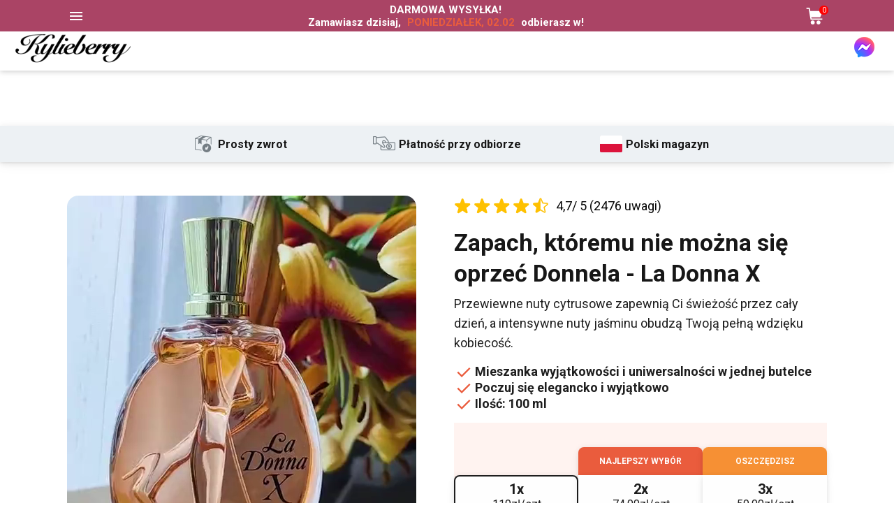

--- FILE ---
content_type: text/html; charset=UTF-8
request_url: https://kylieberry.com/pl/produkty/donnela-la-donna-x-nieodparty-zapach-dla-eleganckich-pan?_&_
body_size: 111070
content:
<!DOCTYPE html PUBLIC "-//W3C//DTD XHTML 1.0 Transitional//EN" "http://www.w3.org/TR/xhtml1/DTD/xhtml1-transitional.dtd">
<html xmlns="http://www.w3.org/1999/xhtml" xml:lang="pl_PL" lang="pl_PL" >

  
<head>
    <title>Donnela - La Donna X - Nieodparty zapach dla eleganckich pań | kylieberry.com</title>
    <meta http-equiv="content-type" content="text/html;charset=utf-8" />
    <meta name="keywords" content=""/>
    <meta name="viewport" content="width=device-width,initial-scale=1,maximum-scale=1" />

    <base href="https://kylieberry.com/pl/">
    <meta property="og:type" content="product" />
    <meta property="product:price:amount" content="" />
    <meta property="product:price:currency" content="PLN" />
    <meta name="dc.title" content="Donnela - La Donna X - Nieodparty zapach dla eleganckich pań | kylieberry.com" />
    <meta name="dc.description" content="Donnela - La Donna X-Lekkie cytrusowe nuty zapewnią Ci świeżość przez cały dzień, a wysokie nuty jaśminu obudzą Twoją łaskawą kobiecość." />
    <meta name="dc.relation" content="https://kylieberry.com/pl/produkty/donnela-la-donna-x-nieodparty-zapach-dla-eleganckich-pan?_&_" />
    <meta name="dc.source" content="https://kylieberry.com" />
    <meta name="dc.language" content="pl" />
    <meta name="description" content="Donnela - La Donna X-Lekkie cytrusowe nuty zapewnią Ci świeżość przez cały dzień, a wysokie nuty jaśminu obudzą Twoją łaskawą kobiecość." />
    <meta property="og:url" content="https://kylieberry.com/pl/produkty/donnela-la-donna-x-nieodparty-zapach-dla-eleganckich-pan?_&_" />
    <meta property="og:site_name" content="https://kylieberry.com" />
    <meta property="og:locale" content="pl_PL" />
    <meta property="og:title" content="Donnela - La Donna X - Nieodparty zapach dla eleganckich pań | kylieberry.com" />
    <meta property="og:description" content="Donnela - La Donna X-Lekkie cytrusowe nuty zapewnią Ci świeżość przez cały dzień, a wysokie nuty jaśminu obudzą Twoją łaskawą kobiecość." />
    <meta property="og:image" content="https://kylieberry.com/pl/images/62b017f049606.jpeg" />
    <meta property="og:image:secure_url" content="https://kylieberry.com/pl/images/62b017f049606.jpeg" />
    <meta property="og:image:width" content="500" />
    <meta property="og:image:height" content="500" />
    <meta name="twitter:card" content="summary" />
    <meta name="twitter:title" content="Donnela - La Donna X - Nieodparty zapach dla eleganckich pań | kylieberry.com" />
    <meta name="twitter:description" content="Donnela - La Donna X-Lekkie cytrusowe nuty zapewnią Ci świeżość przez cały dzień, a wysokie nuty jaśminu obudzą Twoją łaskawą kobiecość." />
    <meta name="twitter:image" content="https://kylieberry.com/pl/images/62b017f049606.jpeg" />
    <meta name="google-site-verification" content="" />
    




    <link href="https://kylieberry.com/ee/tooted/donnela-la-donna-x-vastupandamatu-lohn-stiilsetele-naistele" rel="alternate" hreflang="et-EE"/>
<link href="https://kylieberry.com/lv/preces/donnela-la-donna-x-neatvairams-aromats-elegantam-damam" rel="alternate" hreflang="lv-LV"/>
<link href="https://kylieberry.com/lt/produktai/donnela-la-donna-x-nenumaldomas-kvapas-madingoms-moterims" rel="alternate" hreflang="lt-LT"/>
<link href="https://kylieberry.com/gr/products/donnela-la-donna-x" rel="alternate" hreflang="el-GR"/>
<link href="https://kylieberry.com/pt/produtos/donnela-la-donna-x-perfume-irresistivel-para-senhoras-elegantes" rel="alternate" hreflang="pt-PT"/>
<link href="https://kylieberry.com/cz/produkty/donnela-la-donna-x-neodolatelna-vune-pro-elegantni-damy" rel="alternate" hreflang="cs-CZ"/>
<link href="https://kylieberry.com/bg/products/donnela-la-donna-x" rel="alternate" hreflang="bg-BG"/>
<link href="https://kylieberry.com/ro/produse/donnela-la-donna-x-parfum-irezistibil-pentru-doamnele-elegante" rel="alternate" hreflang="ro-RO"/>
<link href="https://kylieberry.com/sk/vyrobky/donnela-la-donna-x-neodolatelna-vona-pre-noblesne-damy" rel="alternate" hreflang="sk-SK"/>
<link href="https://kylieberry.com/hu/termekek/donnela-la-donna-x-ellenallhatatlan-illat-elokelo-holgyeknek" rel="alternate" hreflang="hu-HU"/>
<link href="https://kylieberry.com/it/prodotti/donnela-la-donna-x-profumo-irresistibile-per-donne-di-classe" rel="alternate" hreflang="it-IT"/>
<link href="https://kylieberry.com/hr/proizvodi/donnela-la-donna-x-neodoljiv-miris-za-otmjene-dame" rel="alternate" hreflang="hr-HR"/>
<link href="https://kylieberry.com/es/productos/donnela-la-donna-x-aroma-irresistible-para-damas-con-clase." rel="alternate" hreflang="es-ES"/>
<link href="https://kylieberry.com/dk/produkter/donnela-la-donna-x-uimodstaelig-duft-til-klassiske-damer" rel="alternate" hreflang="da-DK"/>
<link href="https://kylieberry.com/at/produkte/donnela-la-donna-x-unwiderstehlicher-duft-fur-stilvolle-damen" rel="alternate" hreflang="de-AT"/>
<link href="https://kylieberry.com/de/produkte/donnela-la-donna-x-unwiderstehlicher-duft-fur-stilvolle-damen" rel="alternate" hreflang="de-DE"/>

    
        
    <link rel="canonical" href="https://kylieberry.com/pl/produkty/donnela-la-donna-x-nieodparty-zapach-dla-eleganckich-pan?_&_" />


    <link rel="shortcut icon" id="favicon" type="image/x-icon" href="/logo/favicon_17.png" /> 

    <!-- STYLES -->
    <link rel="stylesheet" type="text/css" href="css/global_style.php">
    <!-- STYLES -->

    <!-- DNS prefetch -->
    <link rel="dns-prefetch" href="//ajax.googleapis.com" />
    <link rel="dns-prefetch" href="//www.googletagmanager.com" />
    <link rel="dns-prefetch" href="//connect.facebook.net"/>

    <!-- Fonts -->
    <link rel="preconnect" href="https://fonts.googleapis.com">
    <link rel="preconnect" href="https://fonts.gstatic.com" crossorigin>
    <link href="https://fonts.googleapis.com/css2?family=Montserrat:wght@400;600;700;900&display=swap" rel="stylesheet">
    <link href="https://fonts.googleapis.com/css2?family=Roboto:wght@400;700;900&display=swap" rel="stylesheet">
  

    <script type="text/javascript">
        var uIp = "18.191.219.126";
        var pId = "";
        var mlId = "";
        var pflId = "475";

        var whFrom = "08:15";
        var whTo = "15:45";
        var booksEnabled = "1";
    </script>


    <script type="text/javascript" src="https://code.jquery.com/jquery-3.5.1.min.js"></script>

    <!-- FB sdk -->
    <script async defer crossorigin="anonymous" src="https://connect.facebook.net/en_US/sdk.js"></script>

     


  <!-- Global site tag (gtag.js) -->
  <script async src="https://www.googletagmanager.com/gtag/js?id=G-HMKQ4Y46TY"></script>
  <script>
    window.dataLayer = window.dataLayer || [];
    function gtag(){dataLayer.push(arguments);}

    
    gtag('js', new Date());

    // -- Adwords
    gtag('config', 'AW-711713828'); 
    
    gtag('config', 'G-HMKQ4Y46TY', { 'anonymize_ip': true });
    
    // -> support for Google Analytics account / utm_an
    gtag('config', 'UA-187469742-1', { 'anonymize_ip': true }); 


        
  </script>
  <!-- Global site tag (gtag.js) END -->  



  <!-- Facebook Pixel Code -->
  <script>
    !function(f,b,e,v,n,t,s)
    {if(f.fbq)return;n=f.fbq=function(){n.callMethod?
    n.callMethod.apply(n,arguments):n.queue.push(arguments)};
    if(!f._fbq)f._fbq=n;n.push=n;n.loaded=!0;n.version='2.0';
    n.queue=[];t=b.createElement(e);t.async=!0;
    t.src=v;s=b.getElementsByTagName(e)[0];
    s.parentNode.insertBefore(t,s)}(window, document,'script',
    'https://connect.facebook.net/en_US/fbevents.js');

    fbq('init', '1128951250877085'    );
 
    
        fbq('track', 'PageView');
    
      
  </script>
  <noscript>
    <img height="1" width="1" style="display:none"
    src="https://www.facebook.com/tr?id=1128951250877085&ev=PageView&noscript=1"/>
      </noscript>
  <!-- Facebook Pixel Code END --> 
<script>
!function (w, d, t) {
  w.TiktokAnalyticsObject=t;var ttq=w[t]=w[t]||[];ttq.methods=["page","track","identify","instances","debug","on","off","once","ready","alias","group","enableCookie","disableCookie"],ttq.setAndDefer=function(t,e){t[e]=function(){t.push([e].concat(Array.prototype.slice.call(arguments,0)))}};for(var i=0;i<ttq.methods.length;i++)ttq.setAndDefer(ttq,ttq.methods[i]);ttq.instance=function(t){for(var e=ttq._i[t]||[],n=0;n<ttq.methods.length;n++)ttq.setAndDefer(e,ttq.methods[n]);return e},ttq.load=function(e,n){var i="https://analytics.tiktok.com/i18n/pixel/events.js";ttq._i=ttq._i||{},ttq._i[e]=[],ttq._i[e]._u=i,ttq._t=ttq._t||{},ttq._t[e]=+new Date,ttq._o=ttq._o||{},ttq._o[e]=n||{};var o=document.createElement("script");o.type="text/javascript",o.async=!0,o.src=i+"?sdkid="+e+"&lib="+t;var a=document.getElementsByTagName("script")[0];a.parentNode.insertBefore(o,a)};


  ttq.load('');
  ttq.page();
}(window, document, 'ttq');
</script>




<!-- Error handler -->


<script>

// Java Script console tracking 
navigator.sayswho=function(){var r,e=navigator.userAgent,o=e.match(/(opera|chrome|safari|firefox|msie|trident(?=\/))\/?\s*(\d+)/i)||[];return/trident/i.test(o[1])?"IE "+((r=/\brv[ :]+(\d+)/g.exec(e)||[])[1]||""):"Chrome"===o[1]&&null!=(r=e.match(/\b(OPR|Edge)\/(\d+)/))?r.slice(1).join(" ").replace("OPR","Opera"):(o=o[2]?[o[1],o[2]]:[navigator.appName,navigator.appVersion,"-?"],null!=(r=e.match(/version\/(\d+)/i))&&o.splice(1,1,r[1]),e.indexOf("FBAN")>-1||e.indexOf("FBAV")>-1?"Facebook Internal Browser":e.indexOf("Instagram")>-1?"Instagram Internal Browser":o.join(" "))}(),userBrowser=navigator.sayswho,window.onerror=function(r,e,o,n,a){return jQuery.ajax({type:"POST",url:"z.deamon.php",data:{msg:r,url:e,line:o,userBrowser:userBrowser,colno:n,error:a,action:"reportError"},success:function(){},error:function(){}}),!1};let pageUrl=window.location.href;jQuery.ajax({type:"POST",url:"z.deamon.php",data:{url:pageUrl,action:"reportView",userBrowser:userBrowser},success:function(){},error:function(){}});

// -- Order form error handler log
$(document).ready(function(){$(".ws_submit_btn").on("click",function(){void 0!==WS_.errorHandler&&setTimeout(function(){$.ajax({type:"POST",url:"z.deamon.php",data:{url:window.location.href,userBrowser:userBrowser,error:WS_.errorHandler.insight,action:"insightError"},success:function(){},error:function(){}})},1e3)})});

// Network requests
var uniqueNum=(new Date).getTime();$("#btn25").click(function(){uniqueNum=(new Date).getTime()}),$(document).ajaxSuccess(function(e,t,r){if("kontakt.deamon.php"==r.url){let e=r.data,a=t.responseText;$.ajax({type:"POST",url:"z.deamon.php",data:{action:"orderReport",orderData:e,uniqueNum:uniqueNum,userBrowser:userBrowser,responseText:a}})}}),$(document).ajaxError(function(e,t,r,a){if("kontakt.deamon.php"==r.url){let e=r.url,a=r.type,u=t.readyState,o=t.responseText,n=t.status,s=t.statusText,p=r.data;if(504==n)return location.reload();$.ajax({type:"POST",url:"z.deamon.php",data:{action:"errorReport",errorUrl:e,errorType:a,readyState:u,responseText:o,status:n,statusText:s,uniqueNum:uniqueNum,userBrowser:userBrowser}}),$.ajax({type:"POST",url:"z.deamon.php",data:{action:"orderReport",orderData:p,uniqueNum:uniqueNum}})}});

</script>


<script type="text/javascript">
	class Tracker{publish(event,sku,data){var formData=new FormData();formData.append('action','publish_event');formData.append('event',event);formData.append('sku',sku);formData.append('url',window.location.href);if(data){formData.append('data',JSON.stringify(data))}
var xmlHttp=new XMLHttpRequest();xmlHttp.open("POST","z.deamon.php",!0);xmlHttp.send(formData)}}
</script>
<!-- PayPal SDK LIVE
================================================================= -->

    <script src="https://www.paypal.com/sdk/js?client-id=AWuxSFw9LwtSqbxX-OUikOwMxtQ9jqiA0yfqz18C81eE6UVIKEF1s2w-zOivl4TfXrObInwKVNxdf2eT&currency=EUR"></script>
<!-- Stripe
================================================================= -->
<script src="https://js.stripe.com/v3/"></script>

<!-- Klarna
================================================================= -->
<script src="https://x.klarnacdn.net/kp/lib/v1/api.js" async></script>





    <!-- Smartlook start -->
        <!-- Smartlook end -->
  
    

<style type="text/css">
.ws-hdr-main-wrapper{max-width:100%;margin:0 auto;float:none}.m-adjust{margin-right:5px}.ws-hdr-wrapper{padding:0 20px 10px 20px;box-shadow:rgba(60,64,67,.3) 0 1px 2px 0,rgba(60,64,67,.15) 0 2px 6px 2px;background-color:#fff}.ws-hdr-wrapper-full{width:100%;padding:0}.ws-hdr-wrapper-full-footer{width:100%;max-width:1120px;padding:0}.ws-hdr-navbar{z-index:99999999;height:auto;width:100%;margin-top:45px;background:#fefefe}.logo-holder{min-height:33px}.ws-hdr-navbar .logo-holder img{width:100%}.ws-hdr-navbar .txt-holder span{margin-left:10px}.ws-hdr-navbar .txt-holder span{color:#000;text-decoration:none;font-weight:700}.navbar-toggle{display:block;float:none!important;padding:0px!important;margin:0px!important}.navbar-toggle img{padding:0;filter:invert(1);}.first-line{height:45px;position:relative;max-width:1370px;margin:0 auto;background:#aa4465;display:flex;justify-content:space-between;align-items:center;padding:10px 96px;gap:8px}.first-line h3{text-transform:uppercase;margin:0;font-size:16px}#fixed-cart-icon{margin:0;width:30px;height:30px}#fixed-cart-icon img{width:24px;height:24px;margin-top:3px}.cart-stats span{font-size:11px}.delivery-text{margin:0}.delivery-line{color:#fff;font-size:15px;text-align:center;font-weight:700}.delivery-line span:first-child{text-transform:uppercase}.delivery-line span.prDate{color:#ea5c3d;background:transparent}.cstm_c_h_wrap{color:#fff;position:fixed;z-index:999999999;width:100%;top:0;box-sizing:border-box}.cstm_c_h_inner{margin:0;box-shadow:0px 1px 8px #c8c8c8;width:100%;position:relative;top:0}.cstm_c_h_wrap{background:0 0}.contain-content-max{display:flex;justify-content:space-between;align-items:center;gap:32px;max-width:1370px;margin:0 auto}.contain-content-max>div{margin:0}.contain-content-max>.txt-holder{gap:4px}.contain-again-content{position:fixed;width:100%;z-index:999999999;background:#aa4465}.ws-hdr-wrapper>.phone-oper-note, .ws-hdr-wrapper>.phone-oper-note p{display:none!important}.phone-oper-note{margin:0;padding:0;display:flex;justify-content:flex-end;margin-left:auto;text-align:right}.phone-oper-note p{color:#000;font-size:14px;margin:0 0 auto;padding:0}.phone-oper-note span{color:#000!important;font-size:14px!important;font-weight:700!important;margin:0!important}.icons-holder{width:100%;display:flex;align-items:center;justify-content:flex-end!important;padding:0;gap:12px;margin:0}.icons-holder a{margin:0}.phoneHeader{filter:none!important}@media screen and (max-width:767px){html body .ws-hdr-wrapper{flex-direction:column}.contain-content-max .phone-oper-note{display:none}.ws-hdr-wrapper>.phone-oper-note,.ws-hdr-wrapper>.phone-oper-note p{display:block!important}.phone-oper-note p{font-size:13px}.phone-oper-note span{font-size:12px!important}.p-mob-hide{display:none}#mob-cat2{margin:13px 16px;width:auto;display:flex!important}.sorting{display:none!important}.navbar-toggle{display:block}.filters_m a{padding:5px 10px 5px 0;font-size:14px}.ws-hdr-navbar{background:none}.cstm_c_h_inner{padding:12px 16px 8px}.ws-hdr-navbar .logo-holder img{max-width:135px}.ws-hdr-navbar .txt-holder span{margin:0 5px;font-weight:700;font-size:15px}.ws-hdr-icon-benefits-box{height:initial;padding:0 10px;margin:10px auto 5px;border-bottom:1px solid #eee}.first-line{padding:10px 16px}.first-line h3{margin:5px 0 0;font-size:14px}.delivery-line{font-size:12px}}@media (max-width:479px){.slider-desk{display:none!important}.slider-mob{display:initial!important}}
    
.season-banner-wrapper {text-align: center;position: relative;z-index: 999999999999999;width: 100%;display: flex;flex-direction: column;align-items: center;justify-content: center;padding: 16px 37px 8px;gap: 4px;height: 56px;background: #1e1e1e;display:none}.season-banner-wrapper h2 {font-size: 14px;color: #fff;font-weight: 600;font-size: 12px;line-height: 14px;text-align: center;color: #ea5c3d;}.t2-header, .t2b-header, .t3-header, .t4-header, .t5-header, .t6-header, .t7-header, .t9-header {padding-top: 150px!important;}.t1-header {padding-top: 55px!important;} html body .t8-header {padding-top: 145px!important;}
</style>
<link href="https://fonts.googleapis.com/css?family=Open+Sans:300,400,400i,600,600i,700,700i,800&display=swap&subset=latin-ext" rel="stylesheet">
<div class="cstm_c_h_wrap">
   <div class="season-banner-wrapper">
      <h2>Największa WYPRZEDAŻ wszech czasów z okazji Black Friday startuje TERAZ!! 🔥 Nawet do -70% rabatu! 🔥</h2>
   </div>
   <div class="contain-again-content">
      <div class="first-line parent row txt-color-white v-center ">
         <div class="parent column">
            <a style="display:default" class="navbar-toggle">
            <img class="side-categories-trigger" src="/svg/menu.svg">
            </a>
         </div>
         <div style="" class="delivery-text parent column">
            <p class="delivery-line">
               <span style="display:initial">Darmowa wysyłka! <br> </span>
               Zamawiasz dzisiaj, <span class="prDate markDelivery"></span> odbierasz w!            </p>
         </div>
         <div style="display:block"  class="parent column" id="fixed-cart-icon">
            <img class="side-cart-trigger" src="/svg/cart-icon.svg">
            <div class="cart-stats"><span class="txt-color-white">1</span></div>
         </div>
      </div>
   </div>
   <div class="ws-hdr-main-wrapper parent column h-center v-center ">
      <!-- NAVBAR START -->
      <div class="ws-hdr-navbar parent column h-center v-center " style="">
         <div class="ws-hdr-wrapper  cstm_c_h_inner " >
            <div class="contain-content-max parent row between h-center v-center">
               <div class="parent column h-center v-center logo-holder">
                  <a href="//kylieberry.com/pl/?_&_">
                  <img src="/logo/17.png">  
                  </a>
               </div>
               <div  class="parent column h-center v-center txt-holder m-adjust">
                   <div  class="icons-holder parent row h-center v-center txt-holder m-adjust">
                   <div class="parent row h-center v-center txt-holder " style="display:none" >
                         <a href="viber://chat?service=" class="doki-whatsapp"  target="_blank"><img src="/static/viber.png"><span class="wa-span">Viber</span></a>
                      </div>
                      <div class="parent row h-center v-center txt-holder " style="display:none" >
                         <a href="https://wa.me/?text=Witam, cjestem zainteresowany zakupem produktu  Donnela - La Donna X, 119zł" class="doki-whatsapp" id="d-whatsapp"  target="_blank"><img src="/static/whatsapp.png"><span class="wa-span">WhatsApp</span></a>
                      </div>
                      <div class="parent row h-center v-center txt-holder" style="display:flex;" >
                         <a href="https://m.me/550440452566639?text=Witam, cjestem zainteresowany zakupem produktu Donnela - La Donna X w promocyjnej cenie, mój kod rabatowy to 3016-911-b3B0" class="doki-whatsapp" id="fb-flow"  target="_blank"><img src="/static/fbmsg.png"><span class="wa-span">Messenger</span></a>
                      </div>

                      <a href="tel:"  target="_blank">
                         <div style="display:none" class="parent row h-center v-center txt-holder"  style="display: none" >
                            <img class="phoneHeader" src="/svg/ph_phone-call-fill.svg">
                            <span class="p-mob-hide" >07 265 30576</span>
                         </div>
                      </a>
                   </div>
                   <div class="phone-oper-note"></div>
               </div>
            </div>
            <div class="phone-oper-note"></div>
         </div>
      </div>
   </div>
</div>

<script>
    var booksEnabled = "1";
</script>



<div class="crumbs"><a href="https:///kylieberry.com/pl?_=">Strona główna ></a> <a class="breadcrumbsCategory" data-category-id="306" href="https:///kylieberry.com/pl?categories=306&_=">Perfumy damskie > </a> <a href="https:///kylieberry.com/pl/produkty/donnela-la-donna-x-nieodparty-zapach-dla-eleganckich-pan?_&_">Donnela - La Donna X</a></div><style> html body, body {font-family: "Varela Round", sans-serif, -apple-system, BlinkMacSystemFont, "Segoe UI", Roboto, Oxygen, Ubuntu, Cantarell, "Open Sans", "Helvetica Neue" !important;}.t11-wrapper, .wrapper {max-width: 1010px;width: 97%;}.t11-header {padding-top: 120px;}.t11-header .slider img {width: 100%;max-width: 400px;border: 1px solid #ccc;margin: 0px auto;border: none;}.slick-slider {position: relative;display: block;box-sizing: border-box;-webkit-user-select: none;-moz-user-select: none;-ms-user-select: none;user-select: none;-webkit-touch-callout: none;-khtml-user-select: none;-ms-touch-action: pan-y;touch-action: pan-y;-webkit-tap-highlight-color: transparent;}.slick-list {position: relative;display: block;overflow: hidden;margin: 0;padding: 0;}.slick-list:focus {outline: none;}.slick-list.dragging {cursor: pointer;cursor: hand;}.slick-slider .slick-track, .slick-slider .slick-list {-webkit-transform: translate3d(0, 0, 0);-moz-transform: translate3d(0, 0, 0);-ms-transform: translate3d(0, 0, 0);-o-transform: translate3d(0, 0, 0);transform: translate3d(0, 0, 0);}.slick-track {position: relative;top: 0;left: 0;display: block;margin-left: auto;margin-right: auto;}.slick-track:before, .slick-track:after {display: table;content: "";}.slick-track:after {clear: both;}.slick-loading .slick-track {visibility: hidden;}.slick-slide {display: none;float: left;height: 100%;min-height: 1px;}[dir="rtl"] .slick-slide {float: right;}.slick-slide img {display: block;}.slick-slide.slick-loading img {display: none;}.slick-slide.dragging img {pointer-events: none;}.slick-initialized .slick-slide {display: block;}.slick-loading .slick-slide {visibility: hidden;}.slick-vertical .slick-slide {display: block;height: auto;border: 1px solid transparent;}.slick-arrow.slick-hidden {display: none;}.slick-slide {outline: none;}.slick-prev:hover, .slick-prev:focus, .slick-next:hover, .slick-next:focus {outline: none;}.slick-prev, .slick-next {top: 50%;width: 30px;height: 30px;border-radius: 0;transform: translateY(-50%);position: absolute;background: rgba(250, 250, 250, 0.25);border: none;cursor: pointer;-webkit-box-sizing: border-box;box-sizing: border-box;}.ws_carousel {width: 100%;max-width: 450px;margin: 0 auto;overflow: hidden;position: relative;}@media screen and (min-width: 1024px) {.wrapper-right {max-width: 530px;}.slick-prev, .slick-next {top: 50%;}.slick-prev {left: 30px;}.slick-next {right: 30px;}}@media screen and (max-width: 1023px) {.slick-prev {left: 5px;}.slick-next {right: 5px;}}@media screen and (max-width: 768px) {.slick-prev {left: 25px;}.slick-next {right: 25px;}}@media screen and (max-width: 768px) {.slick-prev {left: 0;}.slick-next {right: 0;}}.t11-header .t11-header-text h1 {font-weight: 700;line-height: 1;}.t11-header .t11-header-text .t11-header-stars span:first-child {position: relative;top: 2px;margin-right: 10px;}button {outline: none;}button::-moz-focus-inner {border: 0;}button:focus {outline: none;border: 0;}.t11-header .t11-header-text .t11-header-buttons-holder button:first-child {border-radius: 20px;padding: 10px 15px;border: none;cursor: pointer;text-transform: uppercase;margin-right: 20px;}.t11-header .t11-header-text .t11-header-buttons-holder button:last-child {border-radius: 20px;padding: 10px 15px;border: none;cursor: pointer;text-transform: uppercase;}.t11-header .t11-header-text .t11-header-buttons-holder button:first-child:hover {color: #0b0038;background-color: #c6be4a;}.t11-header .t11-header-text .t11-header-buttons-holder button:last-child:hover {color: #fff;background-color: #a7a7a7 !important;}.t11-header .t11-header-text .t11-header-benefits-holder {max-width: 450px;}.t11-header .t11-header-text .t11-header-benefits-holder .t11-header-benefits-item {margin-left: 2px;margin-right: 2px;}.t11-header .t11-header-text .t11-header-benefits-holder .t11-header-benefits-item img {width: 100%;max-width: 32px;}.t11-header .t11-header-text .t11-header-benefits-holder .t11-header-benefits-item p {font-size: 14px;}.t11-benefit-box {text-align: center;}.t11-benefit-box .t11-benefits {width: 50%;max-width: 600px;}.t11-benefit-box .t11-benefit-item .t11-benefit-box p {font-size: 18px;}.t11-benefit-box .t11-benefit-item .t11-benefit-text h4 {font-size: 24px;text-align: left;}.t11-benefit-box .t11-benefit-item .t11-benefit-text p {text-align: left;font-size: 17px;}.t11-benefit-box .t11-benefit-item .t11-benefit-image img {width: 50px;margin-right: 20px;}.t11-benefit-box .t11-benefit-single-image {width: 50%;}.t11-benefit-box .t11-benefit-single-image img {width: 100%;max-width: 450px;}.t11-advantage-box .t11-wrapper {max-width: 1199px;}.t11-advantage-box h2 {font-size: 28px;font-weight: 700;text-align: center;line-height: 1;}.t11-advantage-box h3 {font-size: 18px;font-weight: 500;text-align: center;}.t11-advantage-box p {font-size: 18px;}.t11-advantage-box .t11-advantage-text {max-width: 300px;}.t11-advantage-image img {max-width: 300px;width: 100%;height: 100%;min-height: 100%;}.t11-advantages .t11-advantage-item:nth-child(even) .t11-advantage-text {order: 2;}.t11-360-box {width: 100%;}.t11-360-box h2 {font-size: 34px;line-height: 1;text-align: center;}.t11-360-box #canvas {width: 100%;max-width: 580px;height: 580px;}.t11-360-box .logo-icon {width: 100%;position: relative;top: -37px;background: rgb(255 255 255 / 25%);}.t11-360-box .logo-icon img {width: 60px !important;}.t11-testimonials-box {border-top: 1px solid #ccc;border-bottom: 1px solid #ccc;}.t11-testimonials-box .t11-testimonials-title {font-size: 24px;}.t11-testimonials-box .t11-wrapper div {width: 98%;max-width: 340px;margin: 20px;flex: 1;background-color: #ffffff;}.t11-testimonials-box .t11-wrapper div img {width: 100%;margin-bottom: 15px;}.t11-testimonials-box .t11-wrapper div img:nth-child(2) {max-width: 150px;padding: 0 10px;margin: 0 0 16px;}.t11-testimonials-box .t11-wrapper div p {margin: 0 0 5px;font-size: 18px;line-height: 1.3;color: #000;padding: 0 10px;}.t11-testimonials-box .t11-wrapper div p:last-child {margin: 0;font-size: 20px;font-weight: 700;text-align: center;padding: 10px 5px 20px;}.t11-selector-box h2 {font-size: 30px;font-weight: 500;}.t11-selector-box .t11-selector .t11-description p, .t11-selector-box .t11-selector .t11-select span {font-size: 22px;}.t11-selector-box .t11-selector .t11-description span:first-child {text-decoration: line-through;text-align: right;font-size: 28px;padding-right: 20px;}.t11-selector-box .t11-selector .t11-description span:last-child {text-decoration: initial;text-align: right;font-size: 38px;padding-right: 20px;}.t11-selector-box .t11-selector .t11-stars img {width: 100px;position: relative;top: 3px;margin: 0 3px 0 0;}.t11-selector .c086 img {width: 100%;max-width: 500px;}.selector-slider-thumbnails {max-width: 500px;}.t11-selector .c086 .c038 img {border: 1px solid #8e8e8e;width: 70px;float: left;margin: 2px;opacity: 0.5;cursor: pointer;padding: 1px;}.selector-slider-thumbnails img:hover {opacity: 1;cursor: pointer;}.t11-selector .t11-selector-text {max-width: 600px;}.t11-selector-box .t11-selector select {width: 100%;max-width: 170px;font-size: 24px;padding: 10px 30px 10px 10px;}.t11-selector .t11-selector-text .t11-quantity .t11-select .selector-holder {margin-left: 20px;margin-right: 20px;}.t11-selector .t11-selector-text .t11-quantity .t11-select .button-holder {width: 100%;}.t11-selector-box .t11-selector button {width: 100%;max-width: 210px;font-size: 20px;font-weight: 600;border: none;border-radius: 3px;cursor: pointer;}.t11-selector-box .c088 {margin-top: 10px;}.t11-selector .t11-selector-text .t11-card-holder img {width: 100%;max-width: 300px;}.t11-selector .t11-selector-text .t11-recommendation-holder {border: 1px solid #eee;}.t11-selector .t11-selector-text .t11-recommendation-holder .icon {margin-right: 20px;}.t11-selector .t11-selector-text .t11-recommendation-holder .icon img {width: 100%;max-width: 30px;}.t11-selector .t11-selector-text .t11-recommendation-holder .text p {text-align: left;}.t11-selector .t11-selector-text .t11-benefits-list-holder div span {margin-right: 10px;font-size: 20px;}.t11-selector .t11-selector-text .t11-benefits-list-holder div p {font-size: 19px;margin: 0;}.blinking {animation: blinker-two 2s linear infinite;}@keyframes blinker-two {100% {opacity: 0;}}.t11-specification-box h2 {font-size: 34px;line-height: 1;text-align: center;}.t11-specification-box .specs .c063 {display: -ms-flexbox;display: -webkit-box;display: flex;-webkit-box-orient: vertical;-webkit-box-direction: normal;-ms-flex-flow: column;flex-flow: column;flex: 1;padding: 15px;}.t11-specification-box .specs .c063 .c065 div:nth-child(odd) p {font-size: 18px;line-height: 1.3;font-weight: 700;}.t11-specification-box .specs .c063 .c065 div:nth-child(even) p {font-size: 16px;padding: 0;margin: 0 0 10px;}.t11-social-comments-box {width: 100%;}.t11-social-comments-box h2 {font-size: 34px;line-height: 1;text-align: center;}.t11-warranty-box {text-align: center;}.t11-warranty-box h2 {font-size: 40px;margin-top: 0;}.t11-warranty-box h3 {font-size: 1.5em;margin-top: 0;font-weight: 600;}.t11-warranty-box .benefits-holder img {max-width: 60px;margin-right: 20px;filter: invert(50%);}.t11-warranty-box .benefits-holder h4 {text-align: left;color: #333;font-size: 1.6em;margin-bottom: 5px;margin-top: 5px;font-weight: 600;}.t11-warranty-box .benefits-holder p {text-align: left;color: #4c545a;}.t11-warranty-box .media-holder {max-width: 500px;width: 100%;}.wistia_responsive_padding {width: 100%;}.t11-order-form-box h2 {font-size: 34px;text-align: center;line-height: 1;}.t11-order-form-item {width: 98%;}.t11-order-form .t11-order-form-item .t11-order-form-media-holder img {width: 100%;max-width: 500px;}.t11-order-form .t11-order-form-item .t11-order-form-media-holder {max-width: 600px;}.form-bonus .form-bonus-wrapper .bonus-item, .form-bonus .form-bonus-wrapper .description {width: 100% !important;}.t11-order-form-item {padding: 10px 0 !important;}.labtit {display: none;}span.agreement {margin-top: 5px;}.description_table {margin-bottom: 20px;}.description_table table {border-collapse: collapse;margin-top: 15px;}.description_table tbody {background-color: #fff;}.description_table table, th, td {border: 1px solid black;}.description_table table td {color: #000;padding: 10px;text-align: center;font-size: 16px;vertical-align: middle;}.description_table table tr:first-child td {font-weight: 700;}.table-holder {background-color: #efefef;display: block;margin: auto;padding: 10px 5px;text-align: center;max-width: 650px;width: 100%;}.table-holder table td, .table-holder table th {color: #000;padding: 10px;text-align: center;font-size: 15px;border: 1px solid #000;}.table-holder table {border-collapse: collapse;margin: 0 auto;background: #fff;}.table-holder table tr td.velicina-t {padding-top: 20px;}.table-holder .table-title h3 {font-size: 20px;font-weight: 600;}.table-holder p {margin: 10px 0;font-size: 1em !important;}.table-fill {overflow-x: auto;}.table-holder img {max-width: 300px;width: 100%;display: block;margin: 0 auto;padding: 5px 0px;}.table-holder p {font-size: 18px;margin-bottom: 0px;text-align: center;}@media screen and (max-width: 768px) {.table-holder {float: none;display: block;width: 100%;border: none;}.table-holder table {float: none;display: block;width: 100%;border: none;max-width: 100%;}.table-holder table td, .table-holder table th {padding: 8px 3px !important;font-size: 13px !important;}.table-holder img {display: block;margin: 0 auto;}}#videodiv {max-width: 500px;width: 100%;margin-right: 20px;height: fit-content;flex: 3;}.t11-header-text3 {max-width: 490px;width: 100%;margin-top: 5px;}.iner-wrraper {max-width: 440px;}#kom {font-size: 14px;color: #768391;font-weight: 500;}#stars {color: #ffc107;font-size: 15px;}#text-second {margin-top: 14px;line-height: 1.35;font-size: 18px;color: #4caf50;font-weight: bold;margin-bottom: 10px;}#text-3 {margin-bottom: 15px;font-size: 2.2em;color: #22282f;margin-top: 6px;}.list {font-weight: 600;color: #4c545a;}.list1, .list2, .list3 {padding-bottom: 2px;text-indent: -30px;padding-left: 30px;}.list span {color: #4caf50;font-size: 18px;padding-right: 10px;position: relative;top: 2px;}.wrapper-bounce {margin: 25px auto 0px;cursor: pointer;}.pr {color: #000;align-items: center;justify-content: center;padding: 5px 15px;border-radius: 5px;font-size: 26px;font-weight: 600;width: 100%;margin-bottom: 15px;display: inline-flex;}.pr .del {color: #000;font-size: 18px;text-decoration: line-through;margin: auto;}.pr .del2 {padding-right: 15px;}.pr div {align-items: center;}.cod-wr {width: 100%;text-align: center;font-weight: 600;font-size: 16px;color: #000;background: linear-gradient(#ffc107, #ffc107);border-radius: 0 0 6px 6px;padding: 10px 8px 9px;margin-top: -4px;}.cod-wr span {display: inline-flex;align-items: center;}.cod-wr img {margin-right: 10px;margin-top: -1px;}.stage {display: block;position: relative;top: -10px;left: -130px;}.box-new {align-self: flex-end;animation-duration: 1s;animation-iteration-count: infinite;background-color: #4caf50;border-radius: 2px;box-shadow: 0 0 0 2px #ffc107;color: #fff;font-weight: 600;font-size: 16px;justify-content: center;line-height: 1;padding: 4px 6px 2px 6px;margin-right: -30px;}.bounce-1 {animation-name: bounce-1;animation-timing-function: linear;}@keyframes bounce-1 {0%, to {transform: translateY(20px) rotate(15deg);}50% {transform: translateY(25px) rotate(15deg);}}.paycards {text-align: center;}.paycards img {max-width: 260px;margin: 5px auto;margin-left: -14px;}.zal-hero {display: flex;justify-content: center;font-size: 14px;margin-top: 10px;background-color: #fff;border-radius: 4px;padding: 10px;-webkit-animation: bsh-red 3s cubic-bezier(0.165, 0.84, 0.44, 1) infinite;animation: bsh-red 3s cubic-bezier(0.165, 0.84, 0.44, 1) infinite;border: 1px solid #cdcdcd;}.zaloga.red {color: #000;font-weight: bold !important;}.under-hero {display: flex;font-size: 14px;justify-content: space-evenly;margin-top: 0;background-color: #c80f01;color: #fff;border-radius: 0 0 4px 4px;padding: 6px 4px;}.bold1 {font-weight: 600;display: flex;flex-direction: row;align-items: center;text-align: left;line-height: 1.2;}#videodiv {position: relative;}.sale-ban {padding: 10px 15px;background-color: rgb(82 175 80 / 85%);color: #fff;font-size: 14px;display: flex;justify-content: space-between;align-items: center;position: absolute;bottom: 0px;left: 0;width: 100%;font-weight: 600;z-index: 4;}.white-bg {border-radius: 4px;margin: 0 0 0 6px;font-size: 14px;padding: 3px 5px;line-height: 1;background-color: #fff;color: #191d24;font-weight: 600;}#socialOne {padding: 40px 30px;display: flex;flex-direction: column;align-items: center;justify-content: center;overflow: hidden;background-size: cover;background-position: 50%;background-color: #efefef;border: 1px solid #d5d5d5;border-right: none;border-left: none;}#socialOne .social-one img {width: 100%;max-width: 275px;display: block;}.save-money {display: flex;width: -webkit-fit-content !important;width: -moz-fit-content !important;width: fit-content !important;background-color: #4caf50;color: #fff;padding: 8px 15px;max-width: 330px !important;width: 100% !important;border-radius: 8px 8px 0 0;margin-left: 30px;margin-right: 30px;font-size: 15px;margin-bottom: -2px;align-items: center;}.social-one {padding: 25px;background-color: #fff;box-shadow: 0 4px 10px rgb(0 0 0 / 8%);border-radius: 0 0 8px 8px;margin: 0 auto;max-width: 330px;width: 100%;}.social-one_text {margin-bottom: 10px;font-weight: normal;padding: 10px 0px;color: #4c545a;}.social-one_image {display: flex;}.social-one_image img {width: 44px !important;height: 44px;border-radius: 50%;-o-object-fit: cover;object-fit: cover;margin-right: 20px;text-align: left;}#socialOne h4 {color: #22282f;line-height: 1;margin-bottom: 6px;margin-top: 6px;}.images-3box {max-width: 500px;width: 100%;}.accordion {width: 100%;}.accordion__intro {position: relative;cursor: pointer;}.accordion__content {max-height: 0;overflow: hidden;will-change: max-height;transition: all 0.25s ease-out;opacity: 0;}.accordion__active .accordion__content {opacity: 1;}.accordion__content .c063:last-child {padding-bottom: 15px;}.accordion__content .c063 .c065 {opacity: 1;margin: 0;padding: 10px 20px 5px;}.accordion__content .c063 .c065 div:first-child p {font-weight: 700;}#specs {display: flex;flex-direction: column;align-items: center;justify-content: center;overflow: hidden;background-size: cover;background-position: 50%;background-color: #4caf50;padding: 20px;}#specs .specs {background-color: #fff;box-shadow: 0 0 0 1px rgb(0 0 0 / 8%), 0 5px 10px -3px rgb(0 0 0 / 35%);border-radius: 5px;max-width: 400px;margin: 0 auto;overflow: hidden;}#specs .specs .head {padding: 15px;display: flex;align-items: center;justify-content: space-between;border-bottom: 1px solid rgba(0, 0, 0, 0.08);}#specs .specs .head h1 {font-size: 18px;text-align: left;}#specs .specs .items {transition: all 0.2s cubic-bezier(0.075, 0.82, 0.165, 1);transition-property: max-height, padding, opacity;padding: 0 15px;}#specs .specs .items {font-size: 14px;}#specs .accordion__active .items {max-height: 400px;opacity: 1;margin: 15px 0px;}#specs .specs .head svg {transition: all 0.2s ease-in-out;transition-property: transform;}#specs .accordion__active svg {transform: rotate(180deg);}#specs .specs .items h3 {font-size: 16px;}#specs .specs .items p {font-size: 14px;}.bg-lightblue {background-color: #efefef;}.swiper .text h2 {padding-left: 20px;padding-right: 20px;text-align: center;color: #22282f;line-height: 1;margin-bottom: 36px;margin-top: 36px;font-size: 1.5em;}.swiper h5 {color: #264169;font-size: 1.6em;}#package {padding: 10px;font-size: 16px;padding-top: 30px;}#package .package-container {margin: 20px auto;background-color: #fff;position: relative;max-width: 350px;width: 100%;border-radius: 5px;box-shadow: 0 0 0 1px var(--border), 0 5px 15px -5px rgba(0, 0, 0, 0.176);}#package .package-container img {max-width: 100%;}#package .package-container .upper-icon {position: absolute;top: -17px;left: -20px;width: 45px;height: 45px;}#package .text-center {padding: 10px;color: #fff;background-color: #333;margin: 0;border-radius: 5px 5px 0 0;text-align: center;}.window-plus {position: relative;}#package .package-container .text span:first-child {display: none;}#package .package-container .text ul {padding: 20px 10px;text-indent: 15px;margin-left: 40px;list-style-type: "✔";}#package .package-container .text ul li {margin-bottom: 10px;}#package .package-container .text ul li:marker {font-weight: 700;}.check-list {display: flex;margin-bottom: 10px;}.benefits-holder {justify-content: center;}#survey {max-width: 1000px;margin: auto;text-align: center;padding-top: 30px;padding-bottom: 30px;}#survey .grid > h3 {font-size: 1.4em;margin-bottom: 20px;text-align: center;}#survey .sur h4 {color: #22282f;line-height: 1;margin-bottom: 6px;margin-top: 6px;text-align: left;}#survey .grid > img {max-width: 130px;display: block;margin: 0 auto -50px;}#survey .sur {max-width: 450px;width: 100%;margin: 30px auto;padding: 20px;background-color: #fff;border-radius: 8px;font-size: 14px;}#survey .sur_res {display: flex;margin-bottom: 5px;justify-content: space-between;}.face-wr {display: flex;overflow-x: scroll;margin: auto;margin-top: 20px;width: 100%;max-width: 450px;-ms-scroll-snap-type: x mandatory;scroll-snap-type: x mandatory;}.face-item {scroll-snap-align: center;flex-shrink: 0;font-size: 14px;flex-direction: column;background-color: #fff;border-radius: 8px;padding: 30px;width: 85%;height: -webkit-fit-content;height: -moz-fit-content;height: fit-content;pointer-events: none;max-height: -moz-max-content;text-align: left;}.face-item {margin-left: 2.5%;margin-right: 2.5%;}.face-item, .face-item .head {display: flex;}.face-item .comment img, .face-item .head img {width: 30px;height: 30px;-o-object-fit: cover;object-fit: cover;border-radius: 4px;margin-right: 10px;box-shadow: 0 10px 10px -5px rgb(51 51 85 / 21%);}.face-item .head .date {display: flex;align-items: center;font-size: 11px;margin-top: 3px;color: #b0b0b0;}.face-item p {font-size: 16px;margin-top: 20px;position: relative;}.bg-blue {background-color: #333333;}.select-qt {width: 100%;max-width: 420px;margin: 0 auto;padding: 10px;border-radius: 10px;background-color: #f4f4f4;box-shadow: 0 2px 6px rgb(0 0 0 / 13%);border-top: 6px solid #4caf50;}.select-qt h3 {text-align: center;font-size: 1.6em;color: #22282f;line-height: 1;margin-bottom: 6px;margin-top: 6px;}.guarantee-badge {display: flex;position: relative;padding: 10px;border-radius: 5px;font-size: 14px;background-color: #4caf5026;color: #000;box-shadow: 0 0 0 1px rgb(164 66 17 / 10%), 0 10px 10px -5px rgb(76 37 18 / 38%);margin: 15px 0;}.guarantee-badge img {-webkit-user-select: none;-moz-user-select: none;-ms-user-select: none;user-select: none;pointer-events: none;width: 74px;margin-right: 10px !important;height: 100%;}.guarantee-badge > div h4 {margin-top: 0;font-weight: 600;color: #000;line-height: 1;margin-bottom: 6px;margin-top: 6px;}.prev-image-wr {position: relative;}.prew-image {display: block;-o-object-fit: cover;object-fit: cover;max-width: 70% !important;margin: 0 auto 30px;background-color: #fff;overflow: hidden;border-radius: 10px;box-shadow: 0 8px 10px -2px rgb(0 0 0 / 24%), 0 0 0 1px rgb(83 97 112 / 5%);}#gallery {padding: 40px 30px;display: flex;flex-direction: column;align-items: center;justify-content: center;overflow: hidden;background-size: cover;background-position: 50%;-moz-background-position: cover;-o-background-position: cover;}#gallery h3 {margin-bottom: 30px;padding-bottom: 10px;border-bottom: 4px solid #264169;}#gallery .grid-gall {display: flex;}#gallery .grid-gall img {max-width: 320px;width: 100%;}#qanda {padding: 40px 30px;display: flex;flex-direction: column;align-items: center;justify-content: center;overflow: hidden;background-size: cover;background-position: 50%;-moz-background-position: cover;-o-background-position: cover;}#qanda div.container {max-width: 1000px;flex-shrink: 0;flex: 1;width: 100%;}#qanda h3 {font-size: 1.6em;color: #22282f;line-height: 1;margin-bottom: 16px;margin-top: 6px;}#qanda h4 {color: #22282f;line-height: 1;margin-bottom: 16px;margin-top: 16px;}#qanda p {color: #4c545a;font-weight: 500;}#qanda .ans {border-top: 1px solid rgba(0, 0, 0, 0.129);margin-top: 40px;}#qanda .ans p {margin-top: 10px;text-align: center;}#reviews {padding: 40px 30px;display: flex;flex-direction: column;align-items: center;justify-content: center;overflow: hidden;background-size: cover;background-position: 50%;-moz-background-position: cover;-o-background-position: cover;max-width: 1000px;margin-left: auto;margin-right: auto;}#reviews div.container.grid {display: grid;grid-template-columns: repeat(2, 1fr);}#reviews .grid {grid-gap: 30px;align-items: start;}.rating {flex-direction: column;align-items: flex-start;font-size: 14px;color: #768391;width: 100%;margin-top: 0;}#reviews .grid > div:first-child {grid-column: 1/2;padding: 12px 0;border-color: #eaeaea hsla(0, 0%, 100%, 0);border-style: solid;border-width: 1px;}#reviews h2 {font-size: 2.2em;color: #22282f;line-height: 1;margin-bottom: 6px;margin-top: 6px;}#reviews .p {font-size: 14px;color: #4c545a;margin-bottom: 6px;margin-top: 6px;}#reviews #stars {font-size: 23px;}.rev-tem #stars {font-size: 14px !important;}#reviews .grid .grid-rev {display: grid;grid-template-columns: repeat(2, 1fr);grid-column: 2/4;grid-gap: 40px;}.rev-tem.show {display: flex;-webkit-animation: opac-data-v-48354950 0.3s ease forwards;animation: opac-data-v-48354950 0.3s ease forwards;flex-direction: column;}.rev-tem .d-flex {display: flex;}.rev-tem .d-flex .profile {width: 35px;height: 35px;font-size: 12px;border-radius: 50%;display: flex;align-items: center;justify-content: center;margin-right: 10px;background-color: #ededed;text-transform: uppercase;position: relative;pointer-events: none;}.rev-tem .d-flex .profile img {width: 100%;max-width: 35px;height: fit-content;max-height: 35px;border-radius: 50%;border: 1px solid rgb(177 177 177 / 45%);}.rev-tem .head {display: flex;justify-content: space-between;}.rev-tem .head h4 {margin-top: 0;margin-bottom: 5px;}.rev-tem .head .place {margin-top: 0;font-size: 12px;color: #768391;}.rev-tem .head .rating {font-size: 0.9em;color: #22282f;}.rev-tem .body img {margin-right: 10px;max-width: 90px !important;height: 100px;-o-object-fit: cover;object-fit: cover;cursor: pointer;border-radius: 5px;}.pages {display: flex;margin: 20px auto;}.pages > div {width: 40px;height: 40px;display: flex;align-items: center;padding-top: 2px;justify-content: center;border-radius: 50%;cursor: pointer;line-height: 1;border: 1px solid #dde0e3;color: var(--text-light);margin-right: 15px;}.pages > div.active {border-color: #264169;color: #264169;z-index: 1;font-weight: 600;background-color: #e7eff4;}.testpage1 {display: contents;}.testpagecontents {display: contents !important;}.testpage2 {display: none;}.t11-advantage-image .gif {width: 300px;}html body .deliveryTimes {font-size: 13px;}html body .order-button-wrapper .agreement {font-size: 15px;}html body video {max-width: 500px;width: 100%;margin: 0px !important;}html body .swiper {max-width: 1000px;width: 100%;height: fit-content;padding: 15px 10px 40px;}html body .swiper-button-next, html body .swiper-button-prev {top: 50%;width: 10px;height: 10px;z-index: 10;cursor: pointer;display: flex;align-items: center;justify-content: center;color: #000;padding: 0px 20px;}html body .swiper-button-next:after, html body .swiper-button-prev:after {font-size: 37px;padding: 6px 16px;background: rgb(51 51 51 / 24%);}html body span.best-choice {background-color: #4caf50 !important;color: #fff !important;}html body div.userChoice div.btnWrapper span.choice-selected {background-color: #333 !important;}html body .userChoice span.choice-selected:after {border: 2px solid #22282f !important;box-shadow: 1px 1px 2px 0 rgb(103 58 183) !important;}html body div.userChoice div.btnWrapper span.choice-selected p.choice-price-p, html body div.userChoice div.btnWrapper span.choice-selected .perPeace {color: #fff !important;}.embedsocial-reviews {display: none !important;}html body div.chat-box div.chat-box-wrap div.chat {display: none !important;}html body .surprise-gift-box .headline .text-add {font-weight: bold;color: #000;font-size: 18px;background: #fff;padding: 4px 5px;border-radius: 5px;}html body .surprise-gift-box .headline .text-surprise-gift-title {line-height: 1.2;font-size: 17px;color: #fff;}html body .surprise-gift-box .headline label[for="surprise-gift"]:before {max-width: 15px;width: 100%;height: 15px;}html body .surprise-gift-box .headline .text-add img {position: relative;top: 1px;max-width: 16px;}html body .surprise-gift-box .headline {padding-top: 10px;}html body #fb-root {display: none !important;}html body .doki-mail a img {filter: initial !important;}html body .t3-button {background-color: #ee7b1c !important;background: #ee7b1c !important;color: #ffffff !important;font-size: 17px;letter-spacing: 1px;}.sticky-bottom-line {background-color: #22282f !important;background: #22282f !important;display: none;justify-content: space-between;bottom: -1px !important;}html body .sticky-bottom-price {margin-left: 10px !important;margin-right: 10px !important;}html body .new_p {font-size: 24px;}body .warranty-bonus-element img, body .shipping-bonus-element img, body .safety-bonus-element img {margin-right: 5px;height: fit-content;}body .order-form-bonus .bonus-button-wrapper span {display: flex;justify-content: center;align-items: center;}#gallery .grid-gall .c061 {display: flex;}#gallery .grid-gall .c061 .c068 {display: flex;}#gallery .grid-gall .c068 div img {max-width: 320px;border: none;width: 100%;margin: 3px;}body .userChoice {margin: 0 auto;}body .payment-choice {flex-flow: column !important;margin-top: 45px;}body #komentar {padding-top: 5px;}body .payment-choice .payment-card, body .payment-choice .payment-cod {padding: 10px 5px;cursor: pointer;border: 1px solid #c7c7c7;border-radius: 3px;background: #fff;margin-bottom: 10px;font-family: "Varela Round", sans-serif, -apple-system, BlinkMacSystemFont, "Segoe UI", Roboto, Oxygen, Ubuntu, Cantarell, "Open Sans", "Helvetica Neue" !important;}body div.input-item input, body div.input-item select, body div.input-item textarea {background-color: #fff;border-color: #c9c9c9;border: 1px solid #ccc;box-shadow: none;border-radius: 4px;color: #8c8d8e;min-height: 45px;line-height: 1;padding: 3px 7px 0;max-width: initial;width: 100%;display: block;float: none;margin: 0;font: 400 13.3333px Calibri;font-weight: 400;font-size: 12px;font-family: "Varela Round", sans-serif, -apple-system, BlinkMacSystemFont, "Segoe UI", Roboto, Oxygen, Ubuntu, Cantarell, "Open Sans", "Helvetica Neue" !important;height: 40px;outline: none;}body .orderButton {height: inherit;line-height: initial;text-indent: 0;display: block;font-family: "Varela Round", sans-serif, -apple-system, BlinkMacSystemFont, "Segoe UI", Roboto, Oxygen, Ubuntu, Cantarell, "Open Sans", "Helvetica Neue" !important;font-size: 26px;letter-spacing: -1px;font-weight: bold;font-style: normal;text-decoration: none;text-align: center;-webkit-border-radius: 3px;-moz-border-radius: 3px;border-radius: 3px;float: none;width: 100%;background: #4caf50;color: #fff;padding: 20px 0px;margin: 20px auto 0px;box-shadow: none;}body .orderButton:hover {background: #1eab35;}body .fb-messenger-checkbox, body .order-button-wrapper span:nth-child(0) {display: none !important;}body div.payment-block input[type="radio"]:checked + label, body div.payment-block input[type="radio"]:not(:checked) + label, body div.payment-choice input[type="radio"]:checked + label, body div.payment-choice input[type="radio"]:not(:checked) + label {font-size: 15px;}body .order-form-bonus {width: 100%;max-width: 450px;margin-top: 7px;}body .order-form-wrapper, .safety-bonus-element {width: 100%;}body .order-form-bonus .bonus-title {width: 100%;background-color: #292938;padding: 12px 9px;cursor: pointer;border-bottom: 1px solid #ffff;margin-bottom: 5px;background-color: #e9ffec;border-radius: 4px;border: 2px solid red;border-color: #4caf50;}body .safety-bonus-element img {max-width: 45px;}body .shipping-bonus-element img {max-width: 45px;}body .warranty-bonus-element img {max-width: 45px;}body .order-form-bonus .bonus-title p, body .order-form-bonus .bonus-button-wrapper {margin: 0px;color: #333;text-transform: uppercase;font-size: 10px;font-weight: bold;font-family: "Varela Round", sans-serif, -apple-system, BlinkMacSystemFont, "Segoe UI", Roboto, Oxygen, Ubuntu, Cantarell, "Open Sans", "Helvetica Neue" !important;width: 50%;}body .order-form-bonus .bonus-title p {margin-right: auto;display: -ms-flexbox;display: -webkit-box;display: flex;-webkit-box-align: center;-ms-flex-align: center;align-items: center;}body .order-form-bonus .bonus-button-wrapper {margin-left: auto;}body .order-form-bonus .bonus-button-wrapper span {margin-left: auto;margin-right: 7px;color: red;font-size: 14px;font-weight: 500;}body .order-form-bonus .bonus-button-wrapper span:active {padding-top: 14px;}body .shipping-bonus-element .bonus-title, body .shipping-bonus-element .additional-info, body .warranty-bonus-element .bonus-title, body .warranty-bonus-element .additional-info {background-color: #fff !important;border-color: #d4ded6 !important;}body .order-form-bonus .bonus-button-wrapper button {font-family: inherit;vertical-align: baseline;border: 0;outline: 0;cursor: pointer;display: inline-block;color: #fff !important;text-decoration: none;line-height: 1;border-radius: 0px;width: 100%;background: #41cc02;transition: box-shadow 0.2s, background 0.2s;font-weight: 900;text-transform: uppercase;position: relative;top: 0px;background: #305388;box-shadow: none;max-width: 80px;padding: 1em 0.25em 1em;font-size: 10px;}body .order-form-bonus .additional-info p {margin: 0px;color: #333;font-size: 14px;line-height: 1.4;font-family: "Varela Round", sans-serif, -apple-system, BlinkMacSystemFont, "Segoe UI", Roboto, Oxygen, Ubuntu, Cantarell, "Open Sans", "Helvetica Neue" !important;}body .order-form-bonus .additional-info {background-color: #e9ffec;padding: 12px 2.5%;margin-top: -5px;margin-bottom: 5px;}body .order-form-bonus .bonus-button-wrapper button.clicked {box-shadow: none;color: #fff !important;background: #41cc02;}body .the-messenger-note {display: none;}.t11-advantage-text {width: 95%;}body .deliveryTimes {margin-bottom: 15px;}@font-face {font-family: swiper-icons;src: url("data:application/font-woff;charset=utf-8;base64, [base64]//wADZ2x5ZgAAAywAAADMAAAD2MHtryVoZWFkAAABbAAAADAAAAA2E2+eoWhoZWEAAAGcAAAAHwAAACQC9gDzaG10eAAAAigAAAAZAAAArgJkABFsb2NhAAAC0AAAAFoAAABaFQAUGG1heHAAAAG8AAAAHwAAACAAcABAbmFtZQAAA/gAAAE5AAACXvFdBwlwb3N0AAAFNAAAAGIAAACE5s74hXjaY2BkYGAAYpf5Hu/j+W2+MnAzMYDAzaX6QjD6/4//Bxj5GA8AuRwMYGkAPywL13jaY2BkYGA88P8Agx4j+/8fQDYfA1AEBWgDAIB2BOoAeNpjYGRgYNBh4GdgYgABEMnIABJzYNADCQAACWgAsQB42mNgYfzCOIGBlYGB0YcxjYGBwR1Kf2WQZGhhYGBiYGVmgAFGBiQQkOaawtDAoMBQxXjg/wEGPcYDDA4wNUA2CCgwsAAAO4EL6gAAeNpj2M0gyAACqxgGNWBkZ2D4/wMA+xkDdgAAAHjaY2BgYGaAYBkGRgYQiAHyGMF8FgYHIM3DwMHABGQrMOgyWDLEM1T9/w8UBfEMgLzE////P/5//f/V/xv+r4eaAAeMbAxwIUYmIMHEgKYAYjUcsDAwsLKxc3BycfPw8jEQA/[base64]/uznmfPFBNODM2K7MTQ45YEAZqGP81AmGGcF3iPqOop0r1SPTaTbVkfUe4HXj97wYE+yNwWYxwWu4v1ugWHgo3S1XdZEVqWM7ET0cfnLGxWfkgR42o2PvWrDMBSFj/IHLaF0zKjRgdiVMwScNRAoWUoH78Y2icB/yIY09An6AH2Bdu/UB+yxopYshQiEvnvu0dURgDt8QeC8PDw7Fpji3fEA4z/PEJ6YOB5hKh4dj3EvXhxPqH/SKUY3rJ7srZ4FZnh1PMAtPhwP6fl2PMJMPDgeQ4rY8YT6Gzao0eAEA409DuggmTnFnOcSCiEiLMgxCiTI6Cq5DZUd3Qmp10vO0LaLTd2cjN4fOumlc7lUYbSQcZFkutRG7g6JKZKy0RmdLY680CDnEJ+UMkpFFe1RN7nxdVpXrC4aTtnaurOnYercZg2YVmLN/d/gczfEimrE/fs/bOuq29Zmn8tloORaXgZgGa78yO9/cnXm2BpaGvq25Dv9S4E9+5SIc9PqupJKhYFSSl47+Qcr1mYNAAAAeNptw0cKwkAAAMDZJA8Q7OUJvkLsPfZ6zFVERPy8qHh2YER+3i/BP83vIBLLySsoKimrqKqpa2hp6+jq6RsYGhmbmJqZSy0sraxtbO3sHRydnEMU4uR6yx7JJXveP7WrDycAAAAAAAH//wACeNpjYGRgYOABYhkgZgJCZgZNBkYGLQZtIJsFLMYAAAw3ALgAeNolizEKgDAQBCchRbC2sFER0YD6qVQiBCv/H9ezGI6Z5XBAw8CBK/m5iQQVauVbXLnOrMZv2oLdKFa8Pjuru2hJzGabmOSLzNMzvutpB3N42mNgZGBg4GKQYzBhYMxJLMlj4GBgAYow/P/PAJJhLM6sSoWKfWCAAwDAjgbRAAB42mNgYGBkAIIbCZo5IPrmUn0hGA0AO8EFTQAA");font-weight: 400;font-style: normal;}:root {--swiper-theme-color: #007aff;}.swiper {margin-left: auto;margin-right: auto;position: relative;overflow: hidden;list-style: none;padding: 0;z-index: 1;}.swiper-vertical > .swiper-wrapper {flex-direction: column;}.swiper-wrapper {position: relative;width: 100%;z-index: 1;display: flex;transition-property: transform;box-sizing: content-box;}.swiper-android .swiper-slide, .swiper-wrapper {transform: translate3d(0px, 0, 0);}.swiper-pointer-events {touch-action: pan-y;}.swiper-pointer-events.swiper-vertical {touch-action: pan-x;}.swiper-slide {flex-shrink: 0;width: 100%;height: 100%;position: relative;transition-property: transform;}.swiper-slide-invisible-blank {visibility: hidden;}.swiper-autoheight, .swiper-autoheight .swiper-slide {height: auto;}.swiper-autoheight .swiper-wrapper {align-items: flex-start;transition-property: transform, height;}.swiper-backface-hidden .swiper-slide {transform: translateZ(0);-webkit-backface-visibility: hidden;backface-visibility: hidden;}.swiper-3d, .swiper-3d.swiper-css-mode .swiper-wrapper {perspective: 1200px;}.swiper-3d .swiper-cube-shadow, .swiper-3d .swiper-slide, .swiper-3d .swiper-slide-shadow, .swiper-3d .swiper-slide-shadow-bottom, .swiper-3d .swiper-slide-shadow-left, .swiper-3d .swiper-slide-shadow-right, .swiper-3d .swiper-slide-shadow-top, .swiper-3d .swiper-wrapper {transform-style: preserve-3d;}.swiper-3d .swiper-slide-shadow, .swiper-3d .swiper-slide-shadow-bottom, .swiper-3d .swiper-slide-shadow-left, .swiper-3d .swiper-slide-shadow-right, .swiper-3d .swiper-slide-shadow-top {position: absolute;left: 0;top: 0;width: 100%;height: 100%;pointer-events: none;z-index: 10;}.swiper-3d .swiper-slide-shadow {background: rgba(0, 0, 0, 0.15);}.swiper-3d .swiper-slide-shadow-left {background-image: linear-gradient( to left, rgba(0, 0, 0, 0.5), rgba(0, 0, 0, 0) );}.swiper-3d .swiper-slide-shadow-right {background-image: linear-gradient( to right, rgba(0, 0, 0, 0.5), rgba(0, 0, 0, 0) );}.swiper-3d .swiper-slide-shadow-top {background-image: linear-gradient( to top, rgba(0, 0, 0, 0.5), rgba(0, 0, 0, 0) );}.swiper-3d .swiper-slide-shadow-bottom {background-image: linear-gradient( to bottom, rgba(0, 0, 0, 0.5), rgba(0, 0, 0, 0) );}.swiper-css-mode > .swiper-wrapper {overflow: auto;scrollbar-width: none;-ms-overflow-style: none;}.swiper-css-mode > .swiper-wrapper::-webkit-scrollbar {display: none;}.swiper-css-mode > .swiper-wrapper > .swiper-slide {scroll-snap-align: start start;}.swiper-horizontal.swiper-css-mode > .swiper-wrapper {scroll-snap-type: x mandatory;}.swiper-vertical.swiper-css-mode > .swiper-wrapper {scroll-snap-type: y mandatory;}.swiper-centered > .swiper-wrapper::before {content: "";flex-shrink: 0;order: 9999;}.swiper-centered.swiper-horizontal > .swiper-wrapper > .swiper-slide:first-child {margin-inline-start: var(--swiper-centered-offset-before);}.swiper-centered.swiper-horizontal > .swiper-wrapper::before {height: 100%;min-height: 1px;width: var(--swiper-centered-offset-after);}.swiper-centered.swiper-vertical > .swiper-wrapper > .swiper-slide:first-child {margin-block-start: var(--swiper-centered-offset-before);}.swiper-centered.swiper-vertical > .swiper-wrapper::before {width: 100%;min-width: 1px;height: var(--swiper-centered-offset-after);}.swiper-centered > .swiper-wrapper > .swiper-slide {scroll-snap-align: center center;}.swiper-virtual .swiper-slide {-webkit-backface-visibility: hidden;transform: translateZ(0);}.swiper-virtual.swiper-css-mode .swiper-wrapper::after {content: "";position: absolute;left: 0;top: 0;pointer-events: none;}.swiper-virtual.swiper-css-mode.swiper-horizontal .swiper-wrapper::after {height: 1px;width: var(--swiper-virtual-size);}.swiper-virtual.swiper-css-mode.swiper-vertical .swiper-wrapper::after {width: 1px;height: var(--swiper-virtual-size);}:root {--swiper-navigation-size: 44px;}.swiper-button-next, .swiper-button-prev {position: absolute;top: 50%;width: calc(var(--swiper-navigation-size) / 44 * 27);height: var(--swiper-navigation-size);margin-top: calc(0px - (var(--swiper-navigation-size) / 2));z-index: 10;cursor: pointer;display: flex;align-items: center;justify-content: center;color: var(--swiper-navigation-color, var(--swiper-theme-color));}.swiper-button-next.swiper-button-disabled, .swiper-button-prev.swiper-button-disabled {opacity: 0.35;cursor: auto;pointer-events: none;}.swiper-button-next:after, .swiper-button-prev:after {font-family: swiper-icons;font-size: var(--swiper-navigation-size);text-transform: none !important;letter-spacing: 0;text-transform: none;font-variant: initial;line-height: 1;}.swiper-button-prev, .swiper-rtl .swiper-button-next {left: 10px;right: auto;}.swiper-button-prev:after, .swiper-rtl .swiper-button-next:after {content: "prev";}.swiper-button-next, .swiper-rtl .swiper-button-prev {right: 10px;left: auto;}.swiper-button-next:after, .swiper-rtl .swiper-button-prev:after {content: "next";}.swiper-button-lock {display: none;}.swiper-pagination {position: absolute;text-align: center;transition: 0.3s opacity;transform: translate3d(0, 0, 0);z-index: 10;}.swiper-pagination.swiper-pagination-hidden {opacity: 0;}.swiper-horizontal > .swiper-pagination-bullets, .swiper-pagination-bullets.swiper-pagination-horizontal, .swiper-pagination-custom, .swiper-pagination-fraction {bottom: 10px;left: 0;width: 100%;}.swiper-pagination-bullets-dynamic {overflow: hidden;font-size: 0;}.swiper-pagination-bullets-dynamic .swiper-pagination-bullet {transform: scale(0.33);position: relative;}.swiper-pagination-bullets-dynamic .swiper-pagination-bullet-active {transform: scale(1);}.swiper-pagination-bullets-dynamic .swiper-pagination-bullet-active-main {transform: scale(1);}.swiper-pagination-bullets-dynamic .swiper-pagination-bullet-active-prev {transform: scale(0.66);}.swiper-pagination-bullets-dynamic .swiper-pagination-bullet-active-prev-prev {transform: scale(0.33);}.swiper-pagination-bullets-dynamic .swiper-pagination-bullet-active-next {transform: scale(0.66);}.swiper-pagination-bullets-dynamic .swiper-pagination-bullet-active-next-next {transform: scale(0.33);}.swiper-pagination-bullet {width: var( --swiper-pagination-bullet-width, var(--swiper-pagination-bullet-size, 8px) );height: var( --swiper-pagination-bullet-height, var(--swiper-pagination-bullet-size, 8px) );display: inline-block;border-radius: 50%;background: var(--swiper-pagination-bullet-inactive-color, #000);opacity: var(--swiper-pagination-bullet-inactive-opacity, 0.2);}button.swiper-pagination-bullet {border: none;margin: 0;padding: 0;box-shadow: none;-webkit-appearance: none;appearance: none;}.swiper-pagination-clickable .swiper-pagination-bullet {cursor: pointer;}.swiper-pagination-bullet:only-child {display: none !important;}.swiper-pagination-bullet-active {opacity: var(--swiper-pagination-bullet-opacity, 1);background: var(--swiper-pagination-color, var(--swiper-theme-color));}.swiper-pagination-vertical.swiper-pagination-bullets, .swiper-vertical > .swiper-pagination-bullets {right: 10px;top: 50%;transform: translate3d(0px, -50%, 0);}.swiper-pagination-vertical.swiper-pagination-bullets .swiper-pagination-bullet, .swiper-vertical > .swiper-pagination-bullets .swiper-pagination-bullet {margin: var(--swiper-pagination-bullet-vertical-gap, 6px) 0;display: block;}.swiper-pagination-vertical.swiper-pagination-bullets.swiper-pagination-bullets-dynamic, .swiper-vertical > .swiper-pagination-bullets.swiper-pagination-bullets-dynamic {top: 50%;transform: translateY(-50%);width: 8px;}.swiper-pagination-vertical.swiper-pagination-bullets.swiper-pagination-bullets-dynamic .swiper-pagination-bullet, .swiper-vertical > .swiper-pagination-bullets.swiper-pagination-bullets-dynamic .swiper-pagination-bullet {display: inline-block;transition: 0.2s transform, 0.2s top;}.swiper-horizontal > .swiper-pagination-bullets .swiper-pagination-bullet, .swiper-pagination-horizontal.swiper-pagination-bullets .swiper-pagination-bullet {margin: 0 var(--swiper-pagination-bullet-horizontal-gap, 4px);}.swiper-horizontal > .swiper-pagination-bullets.swiper-pagination-bullets-dynamic, .swiper-pagination-horizontal.swiper-pagination-bullets.swiper-pagination-bullets-dynamic {left: 50%;transform: translateX(-50%);white-space: nowrap;}.swiper-horizontal > .swiper-pagination-bullets.swiper-pagination-bullets-dynamic .swiper-pagination-bullet, .swiper-pagination-horizontal.swiper-pagination-bullets.swiper-pagination-bullets-dynamic .swiper-pagination-bullet {transition: 0.2s transform, 0.2s left;}.swiper-horizontal.swiper-rtl > .swiper-pagination-bullets-dynamic .swiper-pagination-bullet {transition: 0.2s transform, 0.2s right;}.swiper-pagination-progressbar {background: rgba(0, 0, 0, 0.25);position: absolute;}.swiper-pagination-progressbar .swiper-pagination-progressbar-fill {background: var(--swiper-pagination-color, var(--swiper-theme-color));position: absolute;left: 0;top: 0;width: 100%;height: 100%;transform: scale(0);transform-origin: left top;}.swiper-rtl .swiper-pagination-progressbar .swiper-pagination-progressbar-fill {transform-origin: right top;}.swiper-horizontal > .swiper-pagination-progressbar, .swiper-pagination-progressbar.swiper-pagination-horizontal, .swiper-pagination-progressbar.swiper-pagination-vertical.swiper-pagination-progressbar-opposite, .swiper-vertical > .swiper-pagination-progressbar.swiper-pagination-progressbar-opposite {width: 100%;height: 4px;left: 0;top: 0;}.swiper-horizontal > .swiper-pagination-progressbar.swiper-pagination-progressbar-opposite, .swiper-pagination-progressbar.swiper-pagination-horizontal.swiper-pagination-progressbar-opposite, .swiper-pagination-progressbar.swiper-pagination-vertical, .swiper-vertical > .swiper-pagination-progressbar {width: 4px;height: 100%;left: 0;top: 0;}.swiper-pagination-lock {display: none;}.swiper-scrollbar {border-radius: 10px;position: relative;-ms-touch-action: none;background: rgba(0, 0, 0, 0.1);}.swiper-horizontal > .swiper-scrollbar {position: absolute;left: 1%;bottom: 3px;z-index: 50;height: 5px;width: 98%;}.swiper-vertical > .swiper-scrollbar {position: absolute;right: 3px;top: 1%;z-index: 50;width: 5px;height: 98%;}.swiper-scrollbar-drag {height: 100%;width: 100%;position: relative;background: rgba(0, 0, 0, 0.5);border-radius: 10px;left: 0;top: 0;}.swiper-scrollbar-cursor-drag {cursor: move;}.swiper-scrollbar-lock {display: none;}.swiper-zoom-container {width: 100%;height: 100%;display: flex;justify-content: center;align-items: center;text-align: center;}.swiper-zoom-container > canvas, .swiper-zoom-container > img, .swiper-zoom-container > svg {max-width: 100%;max-height: 100%;object-fit: contain;}.swiper-slide-zoomed {cursor: move;}.swiper-lazy-preloader {width: 42px;height: 42px;position: absolute;left: 50%;top: 50%;margin-left: -21px;margin-top: -21px;z-index: 10;transform-origin: 50%;box-sizing: border-box;border: 4px solid var(--swiper-preloader-color, var(--swiper-theme-color));border-radius: 50%;border-top-color: transparent;}.swiper-watch-progress .swiper-slide-visible .swiper-lazy-preloader, .swiper:not(.swiper-watch-progress) .swiper-lazy-preloader {animation: swiper-preloader-spin 1s infinite linear;}.swiper-lazy-preloader-white {--swiper-preloader-color: #fff;}.swiper-lazy-preloader-black {--swiper-preloader-color: #000;}@keyframes swiper-preloader-spin {0% {transform: rotate(0deg);}100% {transform: rotate(360deg);}}.swiper .swiper-notification {position: absolute;left: 0;top: 0;pointer-events: none;opacity: 0;z-index: -1000;}.swiper-free-mode > .swiper-wrapper {transition-timing-function: ease-out;margin: 0 auto;}.swiper-grid > .swiper-wrapper {flex-wrap: wrap;}.swiper-grid-column > .swiper-wrapper {flex-wrap: wrap;flex-direction: column;}.swiper-fade.swiper-free-mode .swiper-slide {transition-timing-function: ease-out;}.swiper-fade .swiper-slide {pointer-events: none;transition-property: opacity;}.swiper-fade .swiper-slide .swiper-slide {pointer-events: none;}.swiper-fade .swiper-slide-active, .swiper-fade .swiper-slide-active .swiper-slide-active {pointer-events: auto;}.swiper-cube {overflow: visible;}.swiper-cube .swiper-slide {pointer-events: none;-webkit-backface-visibility: hidden;backface-visibility: hidden;z-index: 1;visibility: hidden;transform-origin: 0 0;width: 100%;height: 100%;}.swiper-cube .swiper-slide .swiper-slide {pointer-events: none;}.swiper-cube.swiper-rtl .swiper-slide {transform-origin: 100% 0;}.swiper-cube .swiper-slide-active, .swiper-cube .swiper-slide-active .swiper-slide-active {pointer-events: auto;}.swiper-cube .swiper-slide-active, .swiper-cube .swiper-slide-next, .swiper-cube .swiper-slide-next + .swiper-slide, .swiper-cube .swiper-slide-prev {pointer-events: auto;visibility: visible;}.swiper-cube .swiper-slide-shadow-bottom, .swiper-cube .swiper-slide-shadow-left, .swiper-cube .swiper-slide-shadow-right, .swiper-cube .swiper-slide-shadow-top {z-index: 0;-webkit-backface-visibility: hidden;backface-visibility: hidden;}.swiper-cube .swiper-cube-shadow {position: absolute;left: 0;bottom: 0px;width: 100%;height: 100%;opacity: 0.6;z-index: 0;}.swiper-cube .swiper-cube-shadow:before {content: "";background: #000;position: absolute;left: 0;top: 0;bottom: 0;right: 0;filter: blur(50px);}.swiper-flip {overflow: visible;}.swiper-flip .swiper-slide {pointer-events: none;-webkit-backface-visibility: hidden;backface-visibility: hidden;z-index: 1;}.swiper-flip .swiper-slide .swiper-slide {pointer-events: none;}.swiper-flip .swiper-slide-active, .swiper-flip .swiper-slide-active .swiper-slide-active {pointer-events: auto;}.swiper-flip .swiper-slide-shadow-bottom, .swiper-flip .swiper-slide-shadow-left, .swiper-flip .swiper-slide-shadow-right, .swiper-flip .swiper-slide-shadow-top {z-index: 0;-webkit-backface-visibility: hidden;backface-visibility: hidden;}.swiper-creative .swiper-slide {-webkit-backface-visibility: hidden;backface-visibility: hidden;overflow: hidden;transition-property: transform, opacity, height;}.swiper-cards {overflow: visible;}.swiper-cards .swiper-slide {transform-origin: center bottom;-webkit-backface-visibility: hidden;backface-visibility: hidden;overflow: hidden;}.pr {background: #fff !important;border: 1px solid #000 !important;}.t11-select {margin: 0;margin-top: 15px;}.t11-select .selectorBox {margin-top: 20px;}@media screen and (max-width: 768px) {.t11-logo {max-width: 120px;max-height: 35px;position: relative;top: 3px;}.t11-button {line-height: 32px;font-size: 16px;}.t11-header {padding-top: 95px;}.t11-header .t11-price1 .t11-price-before-discount {margin-left: initial;}.t11-warranty-box h2 {font-size: 28px;}.t11-warranty-box h3 {font-size: 18px;font-weight: 500;}.t11-header .t11-wrapper {flex-flow: column;}.t11-header .t11-header-text {order: 2;justify-content: center;align-items: center;}.t11-header .t11-header-image {order: 1;}.t11-benefit-image img {max-width: 80px;}.t11-advantage-image {order: 1 !important;}.t11-advantage-text {order: 2 !important;}.t11-benefit-box .t11-benefits, .t11-benefit-box .t11-benefit-single-image, .t11-warranty-box .t11-media-warranty, .t11-selector .t11-selector-text .t11-quantity .t11-select {-webkit-box-pack: center;-ms-flex-pack: center;justify-content: center;width: 100%;margin: 0;-webkit-box-orient: vertical;-webkit-box-direction: normal;-ms-flex-flow: column;flex-flow: column;}div.userChoice {max-width: 320px !important;}.t11-selector .t11-selector-text .t11-quantity .t11-select .button-holder {-webkit-box-pack: center;-ms-flex-pack: center;justify-content: center;-webkit-box-align: center;-ms-flex-align: center;align-items: center;margin-top: 20px;}.t11-testimonials-box .t11-wrapper div {flex: initial;margin: 0 0 20px;max-width: 300px;}.t11-header .t11-header-text .t11-header-benefits-holder .t11-header-benefits-item p {font-size: 12px;}.t11-benefit-box .t11-benefit-item .t11-benefit-text h4 {font-size: 22px;line-height: 1.3;margin-bottom: 5px;}.t11-benefits .t11-benefit-item, .t11-header-text, .t11-header-image, .t11-advantage-text.flex-1, .t11-advantage-image.flex-1, .t11-advantages .t11-advantage-item, .t11-postage-box .t11-postage-01, .t11-postage-box .t11-postage-02, .selector-slider.flex-1, .t11-selector-text.flex-1, .t11-specification-box .specs .specs-item.flex-1, .gallery-item, .t11-specification-box .specs .c063 {flex: initial;}.t11-specification-box h2, .t11-advantages .t11-advantage-item, .t11-benefits .t11-benefit-item, .t11-testimonials-box .t11-testimonials-title {margin-bottom: 15px;}.t11-specification-box .specs .c063 {padding-top: 0;padding-bottom: 0;}.t11-specification-box .specs .specs-item {padding-top: 0;padding-bottom: 0;}.t11-advantages .t11-advantage-item:nth-child(even) .t11-advantage-text {order: initial;}.t11-selector .t11-price2 .t11-price-before-discount {font-size: 20px;}.t11-selector .t11-price2 .t11-price-after-discount {font-size: 30px;}.t11-selector-box .t11-selector .t11-description p, .t11-selector-box .t11-selector .t11-select span {font-size: 19px;}.t11-header .t11-price1 {-webkit-box-pack: center;-ms-flex-pack: center;justify-content: center;width: 103%;padding: 0;margin-top: 10px;}.t11-order-form-item, .t11-order-form-media-holder {width: 100%;margin: 0 auto;float: none;max-width: 450px;}.t11-benefits .t11-benefit-item:first-child, .t11-advantages .t11-advantage-item:first-child {margin-top: 20px;}.t11-selector-box .t11-selector select {max-width: 200px;font-size: 20px;padding: 5px 20px 5px 5px;margin-top: 1px;}.t11-selector-box .t11-selector button {font-size: 22px;width: 95%;max-width: 100%;}.t11-selector .t11-price2 {position: relative;top: 10px;}.specs-item {padding: 0 10px;}.description_table, .description_table table {margin: 5px auto;float: none;display: block;border: none;max-width: 315px;}.t11-selector .c086 .c038 img {width: 60px;}.c034 .c053 {margin-top: 0px;margin-bottom: 0px;}.t11-order-form .t11-order-form-item .t11-order-form-media-holder {margin-top: 15px;}.t11-360-box h2 {font-size: 28px;}.t11-360-box #canvas {width: 97%;height: 97%;}.t11-360-box .c034 .c007 {position: relative;top: -38px;}#text-second {font-size: 17px;font-weight: bold;margin-bottom: 10px;text-align: left;}#text-3 {margin-bottom: 15px;font-size: 1.5em;color: #22282f;margin-top: 6px;text-align: left;}#videodiv {margin-right: auto;margin-left: auto;}.t11-warranty-box .media-holder {margin-right: auto;margin-left: auto;}.iner-wrraper {width: 92%;}.t11-warranty-box .benefits-holder h4 {font-size: 1.17em;}.bg-lightblue {padding-right: 10px;padding-left: 10px;}#gallery .grid-gall {grid-template-columns: repeat(1, 1fr);}#reviews .grid {grid-template-columns: repeat(1, 1fr) !important;}#reviews {padding-left: 15px;padding-right: 15px;}#reviews .grid .grid-rev {display: grid !important;grid-template-columns: repeat(1, 1fr) !important;grid-column: 1/-1 !important;grid-gap: 20px !important;}.sale-ban {bottom: 0px;}body .modular-form-wrapper {width: 98%;}body .order-form-bonus .bonus-title {padding: 12px 5px;}#gallery .grid-gall .c061 .c068 {flex-direction: column;}#gallery .grid-gall .c068 div img {margin-bottom: 20px;}.sticky-bottom-line {display: flex;}html body .order-button-wrapper .agreement {font-size: 10px;}}@media (max-width: 479px) {html body .surprise-gift-box .headline .text-add {font-size: 15px;}html body .surprise-gift-box .headline .text-surprise-gift-title {font-size: 14px;}.stage {display: block;position: relative;top: -10px;left: -72px;}.box-new {margin-right: -44px;}.t11-advantage-image .gif {width: 255px;}.t11-advantage-image img {max-width: 255px;}.swiper h5 {font-size: 1.17em;}#package .package-container .upper-icon {left: 1px;}.select-qt {width: 98%;}.guarantee-badge img {position: absolute;right: -20px;top: -20px;width: 50px;height: auto;}.select-qt h3 {font-size: 1.17em;}#qanda div.container {margin-bottom: 0px;}#gallery .grid-gall img {max-width: 100%;}#gallery {padding-left: 5px;padding-right: 5px;}}</style>
<!-- CSS REDESIGN -->
<style>html body,body{font-family:'Roboto',sans-serif!important;font-weight:400;overflow-x:hidden}.t11-wrapper{width:100%}.t11-wrapper img.product_img{width:100%;max-width:none;border-radius:0}.t11-wrapper .sale-ban{display:flex;padding:8px 16px;align-items:flex-end;gap:4px;background:rgba(47,63,102,.8)}.t11-wrapper .sale-ban>div>span:first-child{visibility:hidden;position:relative;line-height:24px;width:calc(24px + 4px + 48px + 4px)}.t11-wrapper .sale-ban>div>span:first-child::before{visibility:visible;position:absolute;left:0;top:0;content:url(/svg/bi_fire.svg)}.t11-wrapper .sale-ban>div>span:first-child::after{visibility:visible;position:absolute;left:28px;top:0;content:'Rabat';line-height:24px;margin-left:4px}.t11-wrapper .circle_holder{display:flex;padding:4px;align-items:flex-start;gap:8px;border-radius:4px;background:#EA5C3D;margin:0 0 0 4px}.t11-header .t11-header-text .t11-header-stars{display:flex;align-items:center;gap:28px}.t11-header .t11-header-text .iner-wrraper{width:100%;max-width:none;padding:0 16px}.t11-header .t11-header-text .t11-header-stars span:first-child#stars{align-self:flex-start;font-size:24px;width:100%;text-align:start;color:#fec100!important;line-height:24px}.t11-header .t11-header-text .t11-header-stars span:last-child#kom{display:none}.t11-header .t11-header-text #text-3{margin:16px 0 8px;color:#171717;font-family:'Roboto',sans-serif;font-size:24px;font-style:normal;font-weight:600;line-height:32px}.t11-header .t11-header-text #text-second{margin:0 0 16px;color:#1E1E1E;font-family:'Roboto',sans-serif;font-size:16px;font-style:normal;font-weight:400;line-height:24px}.t11-header .t11-header-text .list{line-height:24px}.t11-header .t11-header-text .list span{top:0;visibility:hidden;position:relative}.t11-header .t11-header-text .list span::before{visibility:visible;position:absolute;left:0;top:0;content:url(/svg/check_small.svg);text-indent:0}.list1,.list2,.list3{color:#1E1E1E;font-family:'Roboto',sans-serif;font-size:16px;font-style:normal;font-weight:600;line-height:normal}c087{margin-bottom:10px}.t11-select .selectorBox .mainSelector .c087 span:first-child{font-weight:600;font-size:16px;line-height:18px;text-transform:uppercase;color:#1e1e1e}.t11-select .selectorBox .mainSelector .c087 .select_property{font-weight:600;font-size:14px;line-height:18px;color:#e73710}.t11-header .t11-header-text .stage{display:none}.t11-header .t11-header-text .wrapper-bounce{margin:0;width:100%}@keyframes bounce-2{50%{transform:translateY(-5px)}}.t11-wrapper .wrapper-bounce .circle_holder{animation-name:bounce-2;animation-duration:1s;animation-iteration-count:infinite;margin:0}.t11-header .t11-header-text .pr.btn2{width:100%;margin:0;display:flex!important;padding:12px 0 8px 0;flex-wrap:wrap;justify-content:center;align-items:center;gap:20px;border-radius:8px 8px 0 0;border-top:1px solid #D9D9D9!important;border-right:1px solid #D9D9D9!important;border-left:1px solid #D9D9D9!important;border-bottom:none!important}.t11-header .t11-header-text .pr .del,.t11-header .t11-header-text .pr .del2{margin:0!important}.t11-header .t11-header-text .pr .del{color:#1E1E1E;font-family:'Roboto',sans-serif;font-size:24px;font-style:normal;font-weight:400;line-height:24px}.t11-header .t11-header-text .pr .del2{padding:0;order:-1;color:#EA5C3D;text-align:center;font-family:'Roboto',sans-serif;font-size:24px;font-style:normal;font-weight:600;line-height:24px}.t11-header .t11-header-text .cod-wr{margin:0;display:flex;padding:12px 16px 12px 8px;justify-content:center;align-items:center;gap:8px;border-radius:0 0 8px 8px;border-right:1px solid #D9D9D9;border-bottom:1px solid #D9D9D9;border-left:1px solid #D9D9D9;background:#2F3F66;color:#FEFEFE;text-align:center;font-family:'Roboto',sans-serif;font-size:16px;font-style:normal;font-weight:600;line-height:16px}.t11-header .t11-header-text .cod-wr span{font-weight:600;font-size:16px;line-height:16px}.t11-header .t11-header-text .paycards img{max-width:none;margin:0;content:url(/static/payments_small_2.png)}.zal-hero{margin:0;display:flex;flex-direction:column;justify-content:center;align-items:center;padding:12px 0 8px;border:1px solid #D9D9D9;border-width:1px 1px 0 1px;border-radius:8px 8px 0 0}.zaloga.red{font-family:'Roboto',sans-serif;font-style:normal;font-weight:600!important;font-size:14px;line-height:16px;text-align:center;color:#1E1E1E}.under-hero{display:flex;flex-direction:row;justify-content:center;align-items:center;padding:8px 16px 8px 8px;gap:8px;background:#CDD8E1;border:1px solid #D9D9D9;border-width:0 1px 1px 1px;border-radius:0 0 8px 8px}.bold1{font-family:'Roboto',sans-serif;font-style:normal;font-weight:600;font-size:14px;line-height:16px;text-align:center;color:#070707}.bold1>.flex{gap:8px}.t2-postage:before{content:url(/static/truck_small_black.png)}#socialOne{background-color:initial;border:none;padding:45px 16px 32px}.save-money{margin:0;display:flex;padding:12px 0;justify-content:center;align-items:flex-start;gap:8px;border-radius:8px 8px 0 0;background:#2F3F66;color:#FEFEFE;text-align:center;font-family:'Roboto',sans-serif;font-size:20px;font-style:normal;font-weight:600;line-height:normal}.testimonial>.container{width:100%}.social-one{padding:16px 25px;display:flex;flex-direction:column;align-items:center;gap:16px}#socialOne .social-one_comment{display:flex;flex-direction:column;align-items:center;justify-content:center;gap:16px}#socialOne .social-one>img{border-radius:8px;box-shadow:0 2px 2px 0 rgba(14,14,33,.04),0 4px 6px 0 rgba(14,14,33,.04),0 6px 16px 0 rgba(14,14,33,.04),0 0 10px 0 rgba(14,14,33,.06)}.social-one_text{margin:0;padding:0;color:#1E1E1E;text-align:center;font-size:16px;font-style:normal;font-weight:400;line-height:24px}.social-one_image{padding-top:4px;display:flex;flex-direction:column;align-items:center;gap:8px}.social-one_image img{margin:0}.social-one_image div:last-child{display:flex;flex-direction:column;align-items:center;gap:4px}#socialOne h4{margin:0}.t11-warranty-box{display:flex;padding:32px 16px;flex-direction:column;align-items:center;gap:24px;background:#EDF1F4}.t11-warranty-box .t11-wrapper{padding:0}.t11-warranty-box h3{margin-bottom:24px;color:#171717;text-align:center;font-family:'Roboto',sans-serif;font-size:24px;font-style:normal;font-weight:600;line-height:28px}.t11-warranty-box .t11-media-warranty{padding:0;gap:24px;align-items:center}.t11-warranty-box .media-holder,.t11-warranty-box .images-3box{max-width:368px}.t11-warranty-box .media-holder{margin:0;padding:0;display:flex;justify-content:center;align-items:center;box-shadow:0 2px 2px 0 rgba(14,14,33,.04),0 4px 6px 0 rgba(14,14,33,.04),0 6px 16px 0 rgba(14,14,33,.04),0 0 10px 0 rgba(14,14,33,.06)}.t11-warranty-box .images-3box{border-radius:8px}.t11-warranty-box .benefits-holder{padding:0;max-width:392px}.t11-warranty-box .benefits-holder .benefit{background:none;padding:16px 0;margin:0;border-bottom:.5px solid #979797;border-radius:0}.t11-warranty-box .benefits-holder .benefit:last-child{border:none;padding-bottom:0}.t11-warranty-box .benefits-holder .benefit .parent:first-child img{width:50px;margin-right:8px;filter:none}.t11-warranty-box .benefits-holder .benefit .parent:last-child{gap:4px}.t11-warranty-box .benefits-holder h4{margin:0;font-weight:600;font-size:18px;line-height:24px;color:#1e1e1e}.t11-warranty-box .benefits-holder p{font-weight:400;font-size:14px;line-height:20px;color:#1e1e1e}#specs{padding:0;background-color:initial}#specs .container{width:100%}#specs .specs{border-radius:0;box-shadow:none;gap:0}#specs .specs .head{border:none;justify-content:start;gap:12px}#specs .specs .head svg{margin-bottom:3px}.bg-lightblue{background:#EDF1F4;padding:32px 16px}html body .swiper{margin:0 auto;padding:0;position:relative;max-width:800px}.swiper .text h2{margin:0 0 24px;color:#1E1E1E;text-align:center;font-family:'Roboto',sans-serif;font-size:24px;font-style:normal;font-weight:600;line-height:28px}.t11-advantage-item{display:flex;flex-direction:column;align-items:center;gap:32px}.t11-advantage-image.flex-1{display:flex;justify-content:center;align-items:center;box-shadow:0 2px 2px 0 rgba(14,14,33,.04),0 4px 6px 0 rgba(14,14,33,.04),0 6px 16px 0 rgba(14,14,33,.04),0 0 10px 0 rgba(14,14,33,.06);border-radius:12px}.t11-advantage-image img{margin:0;max-width:240px;border-radius:12px}.t11-advantage-text.flex-1>div{display:flex;flex-direction:column;align-items:center;gap:8px;align-self:stretch}.swiper h5{margin:0;color:#1E1E1E;text-align:center;font-family:'Roboto',sans-serif;font-size:22px;font-style:normal;font-weight:600;line-height:normal}.swiper p{color:#1E1E1E;text-align:center;font-family:'Roboto',sans-serif;font-size:16px;font-style:normal;font-weight:400;line-height:26px}.swiper-pagination{position:initial;margin-top:24px}.swiper-pagination-bullet-active{background:#2F3F66}.swiper-button-prev,.swiper-rtl .swiper-button-next{left:-6px}.swiper-button-next,.swiper-rtl .swiper-button-prev{right:-6px}html body .swiper-button-next:after,html body .swiper-button-prev:after{font-size:24px;background:initial}#package{display:flex;flex-direction:column;align-items:center;justify-content:center;background:initial;padding:32px 16px}#package>.container{margin:0 auto;display:flex;flex-direction:column;align-items:center;gap:24px}#package .text-center{padding:0;background-color:initial;color:#171717;text-align:center;font-family:'Roboto',sans-serif;font-size:24px;font-style:normal;font-weight:600;line-height:32px}.window-plus{display:flex;justify-content:center;align-items:center;border-radius:8px;box-shadow:0 2px 2px 0 rgba(14,14,33,.04),0 4px 6px 0 rgba(14,14,33,.04),0 6px 16px 0 rgba(14,14,33,.04),0 0 10px 0 rgba(14,14,33,.06);margin-bottom:24px}#package .text{width:100%}#package .package-container .text ul{margin:0;padding:0;text-indent:0;list-style-type:none;display:flex;flex-direction:column;align-items:flex-start;gap:7px}#package .package-container .text ul li{margin:0;color:#000;font-family:'Roboto',sans-serif;font-size:16px;font-style:normal;font-weight:400;line-height:normal;display:flex;align-items:center;gap:4px}#package .package-container .text ul li::before{content:url(/svg/check_small.svg)}#package .table-holder{max-width:none;background:initial}.table-holder{margin:0}.table-holder table{margin:0 0 16px;border:none;font-weight:400;font-size:16px;line-height:24px;color:#171717;border-collapse:collapse;width:100%}.table-holder table thead th,.table-holder table tbody td{padding-left:16px!important;padding-right:16px!important}.table-holder table thead th{background:#d9d9d9;font-weight:600;font-size:16px!important;line-height:24px;color:#171717;text-align:center;padding-top:12px!important;padding-bottom:8px!important;width:auto;border:none}.table-holder table tbody tr{background:none}.table-holder table tbody tr:hover{background:#a9cce3;cursor:pointer}.table-holder table tbody td{font-weight:400;font-size:16px!important;line-height:24px;color:#171717;border:none;text-align:center}.table-holder table thead th:last-child::first-letter{text-transform:uppercase}.table-holder table{margin:0}.table-holder table thead{margin-top:16px}.table-holder table thead th:first-child{border-top-left-radius:8px}.table-holder table thead th:last-child{border-top-right-radius:8px}.table-holder table tbody tr td{border-bottom:solid 1px #D9D9D9;padding-top:4px!important;padding-bottom:4px!important}.table-holder table tbody tr td:first-child{border-left:solid 1px #D9D9D9}.table-holder table tbody tr td:last-child{border-right:solid 1px #D9D9D9}.table-holder table tbody tr:last-child td:first-child{border-bottom-left-radius:8px}.table-holder table tbody tr:last-child td:last-child{border-bottom-right-radius:8px}#survey{padding:0}#survey .grid>h3{margin:0 0 18px;color:#1E1E1E;text-align:center;font-family:'Roboto',sans-serif;font-size:24px;font-style:normal;font-weight:600;line-height:28px}#survey .grid>img{content:url(/static/survey_rating.png);max-width:none;display:initial;margin:0 auto -40px}#survey .sur{margin:0 auto;padding:32px 16px 16px}#survey .sur h4{margin:0 0 4px;color:#1E1E1E;font-family:'Roboto',sans-serif;font-size:20px;font-style:normal;font-weight:600;line-height:normal}#survey .sur_res{gap:0}.face-wr{margin-top:16px}.face-item{padding:16px;height:initial}.face-item:first-child{margin-left:0}.face-item:last-child{margin-right:0}.face-item .head{align-items:center;justify-content:flex-start;gap:16px}.face-item .head img{margin:0;border-radius:40px;width:48px;height:48px}.face-item .head>div{display:flex;flex-direction:column;align-items:flex-start;flex:1 0 0%}.face-item .head>div>b{color:#1E1E1E;text-align:center;font-family:'Roboto',sans-serif;font-size:20px;font-style:normal;font-weight:600;line-height:normal}.face-item .head>div>br{display:none}.face-item .head>div>.date{margin:0;color:#979797;text-align:center;font-family:'Roboto',sans-serif;font-size:14px;font-style:normal;font-weight:400;line-height:normal}#reviews{padding:24px 16px 40px}#reviews div.container.grid{row-gap:16px}#reviews .grid>div:first-child{width:fit-content;margin:0 auto;padding:12px 32px;display:grid;grid-template-columns:1fr auto;grid-template-rows:1fr auto;justify-content:center;align-items:center;gap:4px 16px;border-radius:8px;background:#1E1E1E}#reviews #stars{color:#FEC100;line-height:0}#reviews h2{margin:0;grid-column:1;grid-row:1 / -1;color:#FEFEFE;font-family:'Roboto',sans-serif;font-size:36px;font-style:normal;font-weight:600;line-height:normal}#reviews .rating>div{color:#CED8E1;font-family:'Roboto',sans-serif;font-size:16px;font-style:normal;font-weight:400;line-height:normal}#reviews .grid .grid-rev{gap:0!important}.rev-tem{padding:12px 0;border-bottom:.5px solid #D9D9D9}.rev-tem .d-flex{display:flex;align-items:flex-start;gap:12px;align-self:stretch}.rev-tem .d-flex>div:first-child img{width:120px;height:120px;border-radius:4px}.rev-tem .d-flex>div:last-child{display:flex;flex-direction:column;align-items:flex-start;gap:13px}.rev-tem .head{display:flex;align-items:center;gap:16px}.rev-tem .d-flex .profile{margin:0}.rev-tem .d-flex .profile img{max-width:none;max-height:none;width:40px;height:40px;border-radius:40px}.rev-tem .head>div:last-child{display:flex;flex-direction:column;align-items:flex-start}.rev-tem .head h4{margin:0;color:#1E1E1E;text-align:center;font-family:'Roboto',sans-serif;font-size:20px;font-style:normal;font-weight:600;line-height:normal}.rev-tem .head .rating{display:flex;flex-direction:row;align-items:flex-start;gap:8px;color:#1E1E1E;text-align:center;font-family:'Roboto',sans-serif;font-size:14px;font-style:normal;font-weight:400;line-height:normal}.rev-tem #stars{font-size:16px!important;line-height:16px!important}#reviews .p{margin:0px;color:#1E1E1E;font-family:'Roboto',sans-serif;font-size:16px;font-style:normal;font-weight:400;line-height:normal}.pages{margin:16px auto 0;display:inline-flex;align-items:flex-start;gap:16px}.pages>div{margin:0;padding:0;border:none;display:flex;width:32px;height:32px;flex-direction:column;justify-content:center;align-items:center;gap:8px;border-radius:24px;background:#FEFEFE;box-shadow:0 2px 2px 0 rgba(14,14,33,.04),0 4px 6px 0 rgba(14,14,33,.04),0 6px 16px 0 rgba(14,14,33,.04),0 0 10px 0 rgba(14,14,33,.06);color:#1E1E1E;font-family:'Roboto',sans-serif;font-size:20px;font-style:normal;font-weight:400;line-height:normal}.pages>div.active{background:#1E1E1E;color:#FEFEFE}#gallery{background:#EDF1F4;padding:24px 40px 36px}#gallery h3{margin:0 0 16px;padding:0;border:0;color:#1E1E1E;text-align:center;font-family:'Roboto',sans-serif;font-size:24px;font-style:normal;font-weight:600;line-height:28px}#gallery .grid-gall .c061{flex-direction:column;gap:16px;max-width:320px}#gallery .grid-gall .c003{display:none}#gallery .grid-gall .c061 .c068{display:flex;flex-direction:row;align-items:flex-start;gap:8px}#gallery .grid-gall .c061 .c068>div{display:flex;justify-content:center;align-items:center}#gallery .grid-gall .c068 div img{margin:0;border-radius:8px;opacity:.5;border:1px solid transparent}#gallery .grid-gall .c068 div img.selected{opacity:1;border:1px solid #d9d9d9}#gallery .grid-gall .c037 img{border-radius:8px}#qanda h4{margin:24px 0 8px;color:#1E1E1E;font-family:'Roboto',sans-serif;font-size:16px;font-style:normal;font-weight:600;line-height:normal}#qanda p{color:#1E1E1E;font-family:'Roboto',sans-serif;font-size:16px;font-style:normal;font-weight:400;line-height:normal}#qanda .ans{margin:24px 0 0}.sticky-bottom-line{background:#fefefe!important}html body .sticky-bottom-price{margin:0!important}html body .t3-button{letter-spacing:initial;background:#04a145!important;font-size:16px!important;color:#fefefe!important}</style>
<style>@media screen and (min-width:769px) {.t11-wrapper{padding:48px 96px;max-width:1370px}#videodiv{margin-right:5%;padding:0}.t11-wrapper img.product_img,.t11-wrapper video{border-radius:16px}.t11-wrapper .sale-ban{border-radius:0 0 16px 16px}.t11-wrapper .sale-ban>div>span:first-child::after{font-size:20px}.t11-wrapper .circle_holder{margin:0 0 0 22px}.t11-header .t11-header-text .iner-wrraper{padding:0}.t11-header .t11-header-text .t11-header-stars span:last-child#kom{display:inline;color:#979797;font-family:'Roboto',sans-serif;font-size:16px;font-style:normal;font-weight:400;line-height:normal}.t11-header .t11-header-text .t11-header-stars span:first-child#stars{width:auto;margin-bottom:4px}.t11-header .t11-header-text #text-3{font-size:34px;line-height:44px}.t11-header .t11-header-text #text-second{font-size:18px;line-height:28px}.list1,.list2,.list3{font-size:18px}.t11-header .t11-header-text .list span{top:-2px}.t11-header .t11-header-text .list span::before{content:url(/svg/check.svg)}.t11-header .t11-header-text .pr .del,.t11-header .t11-header-text .pr .del2{font-size:32px}.t11-wrapper .circle_holder{padding:4px 10px}.t11-wrapper .sale-ban .circle_holder span,html body .sticky-bottom-price .circle_holder span{font-size:18px!important;line-height:18px!important}.t11-header .t11-header-text .paycards img{content:url(/static/payments_2.png)}.save-money,.social-one{max-width:688px!important}.save-money{padding:16px 0;font-size:24px}.social-one{flex-direction:row;gap:32px;padding:24px 56px;justify-items:start}#socialOne .social-one_comment{gap:20px}#socialOne .social-one>img{grid-row:1 / -1;align-self: center}.social-one_image{flex-direction:row;align-self:baseline}.social-one_image div:last-child{align-items:flex-start}.social-one_text{text-align:initial}.t11-warranty-box{padding:56px 16px 48px}.t11-warranty-box h3{margin-bottom:48px;font-size:32px;line-height:normal}.t11-warranty-box .t11-media-warranty{gap:40px;align-items:flex-start}.t11-warranty-box .benefits-holder .benefit:first-child{padding-top:0}.t11-warranty-box .benefits-holder .benefit .parent:first-child img{width:56px}#specs{padding:20px;background-color:#94A0A9}#specs .container{width:100%}#specs .specs{box-shadow:none;gap:0;border-radius:5px;border-radius:8px;background:#FEFEFE}#specs .specs .head{border:none;gap:12px;width:100%;justify-content:space-between;padding:12px 24px}#specs .specs .head svg{margin-bottom:3px}#specs .accordion__active .head{border-bottom:1px solid #D9D9D9}.accordion__active .accordion__content{padding:24px;max-height:fit-content!important}.accordion__content .c063:last-child{padding:0}.accordion__content .c063 .c065{padding:0}.c063{gap:13px}#specs .specs .head h1{color:#1E1E1E;font-family:'Roboto',sans-serif;font-size:24px;font-style:normal;font-weight:600;line-height:normal}#specs .specs .head svg{width:20px;height:20px}.c065{gap:2px}.c065 div{font-size:18px}.bg-lightblue{padding:56px 16px 40px}.swiper .text h2{margin:0 0 48px;font-size:32px;line-height:normal}.t11-advantage-image img,.t11-advantage-image .gif{max-width:370px;width:100%}.swiper h5{font-size:26px}.swiper p{font-size:20px;line-height:32px}.swiper-pagination{margin-top:48px}.swiper-horizontal>.swiper-pagination-bullets .swiper-pagination-bullet,.swiper-pagination-horizontal.swiper-pagination-bullets .swiper-pagination-bullet{width:13px;height:13px;margin:0 8px}html body .swiper-button-next:after,html body .swiper-button-prev:after{font-size:40px}#package{padding:56px 0 40px 0}#package .package-container{max-width:663px}.product_contains{display:flex;justify-content:space-between;gap:40px;width:100%;align-items:center}#package .package-container .text ul li::before{content:url(/svg/check.svg)}#package .text-center{color:#1E1E1E;font-size:32px;line-height:28px}#package>.container{gap:40px}#package .package-container img{max-width:376px;max-height:376px}#package .package-container .text ul li{color:#1E1E1E;font-size:20px}#package .table-holder{width:min-content}.table-holder table tbody tr td{white-space:nowrap}#package+.bg-lightblue{padding:64px 16px 32px}#survey .grid>h3{margin:0 0 54px;font-size:32px}#survey .sur{max-width:480px;padding:40px 24px 24px 24px;color:#1E1E1E;font-family:'Roboto',sans-serif;font-size:20px;font-style:normal;font-weight:400;line-height:normal}#survey .sur h4{margin:0 0 12px;font-size:24px}#survey .sur_res{margin-bottom:8px}.face-wr{max-width:480px;margin-top:40px}.face-item{padding:24px;margin-bottom:16px}#reviews div.container.grid{grid-template-columns:auto 1fr;align-items:center;gap:32px}#reviews .grid>div:first-child{grid-template-columns:none;gap:12px}#reviews .grid .grid-rev{grid-column:2;column-gap:16px!important}.rev-tem{padding:24px}#gallery{padding:56px 40px 40px}#gallery h3{margin:0 0 56px;font-size:32px;line-height:32px}#gallery .grid-gall .c061{max-width:none}#gallery .grid-gall .c061 .c068{flex-direction:row;gap:24px}#gallery .grid-gall .c068 div img{max-width:280px;opacity:1}#qanda{padding:64px 30px 24px}#qanda div.container{max-width:800px}#qanda h4{font-size:22px}body>.button-brend{padding:0;border:none}}</style>
<!-- CSS REDESIGN END -->

<style>
/* NEW DESIGN CSS */
.iner-wrraper .paycards img {
   display:none !important;
}
.more-icon-bcg {
    background: #EDF1F4;
    padding: 15px 0px;
    border-radius: 8px;
}
.more-icon {
    padding: 0px 16px;
}
 .more-icons-block {
    display: flex;
    justify-content: center;
    align-items: center;
    margin-bottom:10px;    
}
 .more-icon-box {
    display: flex;
    align-items: center;
}
 .more-icons-main .more-icon-box:nth-child(1),
 .more-icons-main .more-icon-box:nth-child(2),
 .more-icons-main .more-icon-box:nth-child(3),
 .more-icons-main .more-icon-box:nth-child(4) {
    margin-bottom: 8px;
}
 .more-icon-box img {
    margin-right:8px;
}
 .t11-header .t11-header-text .more-icon-box p {
    color: #1E1E1E;
    font-family:'Roboto', sans-serif !important;
    font-size: 16px;
    font-style: normal;
    font-weight: 400;
    line-height: 16px;
}
 .zalihe {
    display:none;
}

.safe-div {
    display: flex;
    justify-content: center;
    position: relative;
 }
 .safe-div-main {
    display: flex;
    align-items: center;
    position: relative;
    bottom: 8px;
 }
 .safe-div-main img {
    width: 18px !important;
    margin-right: 5px;
 }  
 .t11-header .t11-header-text .safe-div-main p {
    color: #171717;
    font-family:'Roboto', sans-serif !important;
    font-size: 16px;
    font-style: normal;
    font-weight: 600;
    line-height: 16px;
 } 
 .google-div {
    display: flex;
    justify-content: center;
    margin: 20px 0px 10px 0px;
 }
 .google-div-main,
 .google-div-box1 { 
    display: flex;
    align-items: center;
    justify-content:space-between;
 }
 .t11-header .t11-header-text .google-stars-img p {
    color: #1E1E1E;
    font-size: 18px ;
    font-style: normal;
    font-weight: 600;
    line-height: normal;
 }
 .google-stars-img img {
    max-width: 106px;
    width: 100%;
 }
 .t11-header .t11-header-text .google-evaluation p{
   color: #1E1E1E;
   font-family: Roboto;
   font-size: 16px;
   font-style: normal;
   font-weight: 300;
   line-height: normal;
 }
 .google-div-box:nth-child(1) img{
   width: 105.6px;
   margin-right:5px;
 }

.t11-header .t11-header-text .wrapper-bounce {
    margin-bottom: 10px;
}

#survey .grid > img {
    content: url(/static/stars_4.7_1.png) !important;
    max-width: 175px;
    width:100%;
    display: block; 
    margin: 0 auto -30px;
 }

 #reviews .grid>div:first-child {
    text-align: center;
}

.accordion_container-info {
    margin: 40px auto 0px auto;
    padding:0px 10px;
    width: 100%;
 }
 .accordion_container {
    max-width:600px;
    width:100%;
    margin:0px auto 0px auto;
 }
 .accordion_head1 {
    cursor: pointer;
    width: 100%;
    display:flex;
    align-items: center;
 }
  .accordion_head1 p {
    color: #1E1E1E;
    font-size: 18px;
    font-style: normal;
    font-weight: 600 !important;
    line-height: normal;
 }
 .accordion_body p {
    margin: 10px 0px 0px 0px;
    font-size: 16px;
 }
 .accordion_head1 .plusminus {    
    float:right;
    font-size: 20px;
    font-weight: 600;
 }
 .accordion_head img {
    margin-right: 10px;
 } 
 .accordion_block {
    border-radius: 8px;
    background: #EDF1F4;
    margin-bottom:10px;
    padding: 12px 16px;
 }
 .header-div-fixed {
    max-width: 1370px;
    margin: 50px auto 0px auto;
    width:100%;
    background: linear-gradient(0deg, #EDF1F4 0%, #EDF1F4 100%), #FFF;
    box-shadow: 0px 0px 10px 0px rgba(14, 14, 33, 0.06), 0px 6px 16px 0px rgba(14, 14, 33, 0.04), 0px 4px 6px 0px rgba(14, 14, 33, 0.04), 0px 2px 2px 0px rgba(14, 14, 33, 0.04);
    padding: 10px 0px;
 }
 .header-div-fixed-main {
    max-width:900px;
    width:100%;
    margin:0px auto;
    display:block;
    padding: 0px 5px;
 }
 .header-div-box-main {
    display:flex;
    align-items: center;
    justify-content:center;
 }
 .header-div-box {
    display:flex;
    align-items: center;
    justify-content:center;
    color: #171717;
    font-family:'Roboto', sans-serif !important;
    font-size: 16px;
    font-style: normal;
    font-weight: 600;
    line-height: normal;
    width: calc(100% / 3);
 }
 .header-div-box img {
    margin-right:5px;
 }
 .header-div-box img {
    width: 32px;
  }
  .t11-header-stars #stars img {
    max-width: 136px;
    width: 100%;
  }
  .t11-header .t11-header-text .t11-header-stars span:last-child#kom {
    color: #070707 !important;
    font-size: 18px;
    font-style: normal;
    font-weight: 400;
    line-height: normal;
  }
  .t11-header .t11-header-text .t11-header-stars {
    gap:0px;
  }
  html body .ws-hdr-navbar .txt-holder .wa-span {
           display: none!important; 
        }
    html body .sticky-bottom-line {
    border-radius: 8px 8px 0px 0px!important;
    background: #2F3F66!important;
    box-shadow: 0px 0px 10px 0px rgba(14, 14, 33, 0.06), 0px 6px 16px 0px rgba(14, 14, 33, 0.04), 0px 4px 6px 0px rgba(14, 14, 33, 0.04), 0px 2px 2px 0px rgba(14, 14, 33, 0.04), 0px 0px 10px 0px rgba(14, 14, 33, 0.06), 0px 6px 16px 0px rgba(14, 14, 33, 0.04), 0px 4px 6px 0px rgba(14, 14, 33, 0.04), 0px 2px 2px 0px rgba(14, 14, 33, 0.04)!important;
 }

 html body #qanda    {
    padding: 0px 30px 24px;
 }



@media screen and (max-width:768px) {
   .t11-header .t11-header-text .t11-header-stars span:last-child#kom {
    display: block !important;
}
.t11-header .t11-header-text .t11-header-stars span:first-child#stars {
   width: fit-content;
}
    .more-icon-bcg {
        width: 95%;
        margin: 15px 0px 10px 0px;
    }
        .phone-oper-note p {
        padding-top: 0px !important;
    }
    .more-icon {
        padding: 0px 16px 0px 16px;
    }
    .t11-header .t11-header-text .more-icon-box p {
        text-align: left;
   }
   .header-div-fixed {
        margin: 10px auto 2px auto;
        padding: 8px 0px;
    }
    .t11-header .t11-wrapper {
        padding-top: 0px !important;
    }
    #videodiv {
        margin-top: -4px !important;
    }
    .sticky-bottom-price>span:first-child {
        order: 0 !important;
        /*position: absolute !important;*/
        top: 0px !important;
        line-height: 0px !important; 
        color: #979797 !important;
     }
     .circle_holder span:first-child {
        font-weight: 500!important;
     }
    .sticky-bottom-price .circle_holder{
        padding:9px 7px 7px 7px !important;
    }
    html body .t3-button {
        letter-spacing: initial;
        font-size: 20px !important;
        border-radius: 8px !important;
        background: #04A145 !important;
        box-shadow: 0px 0px 10px 0px rgba(14, 14, 33, 0.06), 0px 6px 16px 0px rgba(14, 14, 33, 0.04), 0px 4px 6px 0px rgba(14, 14, 33, 0.04), 0px 2px 2px 0px rgba(14, 14, 33, 0.04) !important;
     }
     .sticky-bottom-button a {
        /*min-width: 150px !important;*/
        height: 36px !important;
        /*padding: 24px 6px !important;*/
     }
     .sticky-bottom-button a::after {
      content: none !important;
    }
    html body .sticky-bottom-price {
        position: relative;
        top: 3.5px;
     }
     html body #qanda    {
        padding: 0px 30px 24px;
     }

}
@media screen and (max-width:513px) {
    .more-icon-bcg {
        width:93%;
    }
    .header-div-box:nth-child(3){
       width:25%;
    }
   .t11-header .t11-header-text .t11-header-stars #kom {
   font-size: 16px !important;
}
   .t11-header-stars #stars img  {
   max-width: 106px;
   width: 100%;
}

}
   @media screen and (max-width:450px) {
    .header-div-box {
       font-size: 12px;
    }
     .t11-header .t11-header-text .t11-header-stars #kom {
   font-size: 14px !important;
}
 }
@media screen and (max-width:390px) {
    .t11-header .t11-header-text .more-icon-box p {
       text-align: left;
       font-size: 14px;
    }
}
</style>

<!-- HEADER START -->
   <link href='https://fonts.googleapis.com/css?family=Readex Pro:100,200,300,400,500,600,700,800,900,medium,bold,light,italic' rel='stylesheet'>
   <link href='https://fonts.googleapis.com/css?family=Oswald:100,200,300,400,500,600,700,800,900,medium,bold,light,italic' rel='stylesheet'>
   <link href='https://fonts.googleapis.com/css?family=Varela Round:100,200,300,400,500,600,700,800,900,medium,bold,light,italic' rel='stylesheet'>

   <div class="t11-header parent column v-center h-center pdn-bottom-large txt-color-black brend-header">



<!-- header-div-fixed START -->
<div class="header-div-fixed">
      <div class="header-div-fixed-main">
         <div class="header-div-box-main">
            <div class="header-div-box"><img src="/static/return_t.png" alt=""><p>Prosty zwrot</p></div>
            <div class="header-div-box"><img src="/static/cod_t.png" alt=""><p>Płatność przy odbiorze</p></div>
            <div class="header-div-box"><img src="/static/pl_icon.png" alt="">Polski magazyn</p></div>
         </div>
      </div>
   </div>
   <!-- header-div-fixed END -->



      <div class="t11-wrapper parent row between">
         <div class="parent column flex-2 v-center pdn-top-small mrg-bottom-medium" id="videodiv">
            <video autoplay muted playsinline loop><source src="https://ourshopcdn.com/01/09/b5/25/bf/d1/30/e9/1e/b0/0e/71/e2/70/c9/9b/4e/mp4_page_ads-16590990293161.mp4" type="video/mp4"></video>            <div class="sale-ban">
               <div style="align-items: center; display: flex">
                  <span>🔥 Rabat </span>
                  <span class="circle_holder white-bg">
                  <span class="">-49%</span>
                  </span>
               </div>
            </div>
         </div>
         <div class="t11-header-text t8-header-text3 parent column flex-3">
            <div class="iner-wrraper">
               <div class="t11-header-stars">
                  <span id="stars"><img src="/static/stars_t.png" alt=""></span>
                  <span id="kom"> 4,7/ 5 (2476 uwagi) </span>
               </div>
               <h1 class="" id="text-3">
                  Zapach, któremu nie można się oprzeć Donnela - La Donna X               </h1>
               <p id="text-second">
                  Przewiewne nuty cytrusowe zapewnią Ci świeżość przez cały dzień, a intensywne nuty jaśminu obudzą Twoją pełną wdzięku kobiecość.               </p>
               <div class="list">
                  <div class="list1"><span>&#9745;</span> Mieszanka wyjątkowości i uniwersalności w jednej butelce </div>
                  <div class="list2"><span>&#9745;</span> Poczuj się elegancko i wyjątkowo </div>
                  <div class="list3"><span>&#9745;</span> Ilość: 100 ml </div>
               </div>

                   <div class="t11-select">
                       <div class="c049">
                          <span class="bold">Ilość:</span>
                          <div id="price-container">
                          <style type="text/css">


    .best-choice,
    .super_savings {
        min-height: 40px;
    }

    div.userChoice {
        clear: both;
        max-width: 550px;
        width: 100%;
        box-sizing: border-box;
        margin-bottom: 20px;
    }

    div.userChoice div.btnWrapper {
        width: 33.33%;
        height: auto;
        padding-left: 0;
        padding-right: 0
    }

    div.userChoice div.btnWrapper span.choice {
        border: 1px solid #bfbfbf;
        cursor: pointer;
        padding: 2px 0;
        width: 100%;
        font-size: 20px;
        flex-wrap: nowrap;
        height: auto;
        display: flex;
        width: 95%;
        box-sizing: border-box;
        margin-left: 0;
        margin-right: 0;
        margin-top: auto;
        position: relative;
        background: #fff;
    }

    div.choice-details {
        display: flex;
        flex-flow: row;
    }

    div.choice-details span {
        color: #a8a8a8;
        font-size: 17px;
        text-align: center;
        display: block
    }

    div.userChoice div.btnWrapper span.choice-selected {
  background-color: #333 ;
}

    span.choice-selected:after{
      
  border: 1px solid #22282f;
    box-shadow: 1px 1px 2px 0 rgb(103 58 183) ;
  content: "";
    cursor: pointer;
    width: 99%;
    display: block;
    position: absolute;
    top: -1px;
    left: -1px;
    height: 99%;
}

    .choice-q {
        font-weight: 700;
        font-size: 21px
    }

    span.best-choice,
    span.super_savings {
        font-size: 14px !important;
        font-weight: 700;
        font-style: normal;
        font-stretch: normal;
        letter-spacing: normal;
        text-align: center;
        background-color: #f3d17e;
        color: #333;
        padding: 8px 2px !important;
        width: 95%;
        text-transform: uppercase;
        overflow-wrap: break-word;
        word-break: break-word;
        display: flex !important;
    }

    span.choice:hover {
        background-color: #fdf7e8
    }

    .perPeace {
        font-size: 12px;
        color: #333;
        margin-top: auto
    }

    .choice-details {
        border-top: 1px solid #ccc;
        padding: 6px 0
    }

    div.choice-price {
        width: initial;
        text-align: center;
        box-sizing: border-box;
        margin: 6px auto;
        display: flex;
        align-items: center;
        justify-content: center;
        color: #000;
        font-size: 16px;
    }

    p.choice-price-p {
        margin: 0;
        padding: 0;
        display: flex;
        flex-flow: row;
    }

    /* p.choice-price-p span {
        font-size: 14px !important
    } */

    div.choice-details span {
        font-size: 16px !important;
    }

    @media screen and (max-width:575px) {
        div.userChoice {
            margin-bottom: 10px !important
        }

        /* p.choice-price-p {
            font-size: 16px;
        } */

        /* p.choice-price-p span {
            font-size: 14px !important;
        } */

        .choice-price {
            margin: 0 auto 5px
        }
    }

    @media screen and (max-width:1023px) {
        div.choice-price,
        p.choice-price-p {
            flex-flow: column;
        }
    }

    @media screen and (max-width:480px) {
        .c034 .c049 {
            max-width: initial !important;
            width: 100% !important;
            box-sizing: border-box
        }

        /*div.choice-price{flex-flow:column}*/
    }

    @media screen and (max-width:380px) {

        /* p.choice-price-p {
            font-size: 16px
        } */

        div.choice-details {
            flex-flow: column;
        }

        /* p.choice-price-p span,
        div.choice-details span {
            font-size: 16px !important;
        } */
    }

    .color-selector {
        display: flex;
        justify-content: start;
        flex-wrap: wrap;
        margin-bottom: 10px
    }

    .color-selector .color-item {
        width: auto;
        display: inline-block;
        border-radius: 5px;
        margin: 0 3px 4px;
        border: 2px solid #d8d8d8;
        background-clip: content-box;
        cursor: pointer;
        position: relative;
        height: 100%;
    }

    .color-item-disabled {
        width: auto;
        display: inline-block;
        border-radius: 5px;
        margin: 0 3px 4px;
        border: 2px solid #d8d8d8;
        background-clip: content-box;
        cursor: pointer;
        position: relative;
        padding: 0px;
        border: 1px dashed #ccc;
        box-shadow: unset;
        color: #ccc;
        opacity: .4;
    }

    .color-item.active:after,
    .color-item:hover:after {
        content: "";
        border: 3px solid #ffbf00 !important;
        z-index: 9999;
        display: block;
        width: 104%;
        height: 106%;
        border-radius: 5px;
        position: absolute;
        top: -2px;
        left: -2px;
        box-sizing: border-box
    }

    .quantity-selector {
        display: flex;
        flex-flow: row
    }

    .c051 span {
        background-color: #ffffff;
        box-shadow: none;
        margin: 0px;
        color: #000;
    }

    .color-selector .color-item span {
        padding: 10px 15px 10px;
        display: block;
    }

    .color-selector .color-item-disabled span {
        padding: 10px 15px 10px;
        display: block;
    }

    .color-item.invalid_prop {
        background-color: #ffeded !important;
        border: 2px solid red;
    }

    .invalid_prop span {
        color: red !important;
    }

    .color-item.invalid_prop:hover:after {
        border: 3px solid #000 !important;
    }

    .color-item.invalid_prop:hover span {
        color: #000 !important;
    }

    @media (max-width: 500px) {
        .quantity-selector {
            margin-left: 20px;
        }
    }

    .hidden {
        display: none
    }

    /* = HOTPATCH START = */
    .c034 .c049,
    .c034 .c012,
    .c048 {
        display: flex;
        flex-flow: column;
        width: initial;
        float: none;
    }

    /* tmpl_8 fixes */
    div.t8-selector-box div.t8-select {
        flex-flow: column;
    }

    .t8-selector-box .t8-selector .t8-select div.choice-price,
    .t8-selector-box .t8-selector .t8-select .choice-details span {
        font-size: 16px;
    }

    .select_property {
        font-size: 14px !important;
        font-weight 400;
        color: #F00;
    }

    @media screen and (min-width: 769px) {
        div.t8-selector-box div.button-holder {
            margin-left: 20px;
            margin-right: 20px;
        }
    }

    @media screen and (max-width: 1023px) {

        .t8-selector-box .t8-selector .t8-select span.best-choice,
        .t8-selector-box .t8-selector .t8-select span.super_savings {
            font-size: 12px !important;
            padding: 3px 2px !important;
        }
    }

    @media (max-width:768px) {

        .t11-select span.best-choice,
        .t11-select span.super_savings {
            font-size: 11px !important;
        }
        div.userChoice{
            max-width: none !important;
        }
    }

    /* tmpl_8 fixes */

    .c034 .c053 {
        margin-top: 0px;
    }

    /* = HOTPATCH END = */
    
/* CSS redesign */
    .t11-quantity{width:100%}div.userChoice{margin-bottom:32px!important;gap:8px}div.userChoice div.btnWrapper span.choice{display:flex;flex-direction:column;justify-content:center;align-items:center;padding:12px 8px;gap:4px;background:#fefefe;box-shadow:0 0 10px rgba(14,14,33,.06),0 6px 16px rgba(14,14,33,.04),0 4px 6px rgba(14,14,33,.04),0 2px 2px rgba(14,14,33,.04);border-radius:0 0 8px 8px;width:100%;border:none}div.userChoice div.btnWrapper span.choice:first-child{border-radius:8px}div.userChoice div.btnWrapper span.choice-selected{box-shadow:0 0 10px rgba(14,14,33,.06),0 6px 16px rgba(14,14,33,.04),0 4px 6px rgba(14,14,33,.04),0 2px 2px rgba(14,14,33,.04),inset 0 0 0 2px #1E1E1E}.userChoice span.choice-selected:after{border:none!important;box-shadow:none!important}div.choice-price{margin:0}div.userChoice div.btnWrapper span.choice .choice-price>span{font-size:20px}div.userChoice div.btnWrapper span.choice .choice-price-p span{font-weight:400;font-size:16px!important;line-height:20px;text-align:center;max-width:130px}div.userChoice div.btnWrapper span.choice .choice-price-p span:nth-child(2) strong{font-weight:400!important}span.best-choice,span.super_savings{display:flex;flex-direction:row;justify-content:center;align-items:center;padding:4px 0px!important;gap:8px;box-shadow:0 0 10px rgba(14,14,33,.06),0 6px 16px rgba(14,14,33,.04),0 4px 6px rgba(14,14,33,.04),0 2px 2px rgba(14,14,33,.04);border-radius:8px 8px 0 0;font-weight:600;font-size:12px!important;line-height:20px;text-align:center;color:#fefefe!important;width:100%}span.best-choice{background:#ea5c3d!important}span.super_savings{background:#f69034}.color-selector .color-item,.color-selector .color-item-disabled{display:flex;flex-direction:row;align-items:flex-start;gap:8px;border:2px solid #d9d9d9;border-radius:4px}.color-item.invalid_prop{color:#e73710;background:none!important;border:2px solid #e73710}.color-selector .color-item.active{border:2px solid #fefefe}.color-item.active:after,.color-item:hover:after{border:2px solid #1e1e1e!important}.color-item.invalid_prop:hover:after{border:2px solid #1e1e1e!important}.color-selector .color-item span{padding:8px 10px}.color-item-disabled span{color:#d9d9d9!important}.color-item.active span{color:#1e1e1e!important}@media screen and (min-width:769px){div.userChoice{margin-bottom:24px!important;max-width:none}div.userChoice div.btnWrapper span.choice{padding:0}p.choice-price-p{display:flex!important;flex-direction:column;justify-content:center;align-items:center;padding:15px 8px;gap:4px}.userChoice span.choice-selected:after{display:none}div.userChoice div.btnWrapper span.choice .choice-price-p span:first-child{font-weight:600;font-size:18px!important;line-height:18px}div.userChoice div.btnWrapper span.choice .choice-price-p span:last-child{font-weight:400;font-size:16px!important;line-height:20px}div.userChoice div.btnWrapper span.choice .choice-price-p span:first-child{font-size:24px!important;line-height:normal}}html body div.userChoice{margin:0;width:100%;max-width:none!important}p.choice-price-p span:not(.perPeace){display:inline-block;width:100%}div.userChoice div.btnWrapper span.choice .choice-price-p span:last-child strong{font-weight:400!important}.perPeace{color:#1E1E1E}html body div.userChoice div.btnWrapper span.choice-selected{background-color:#FEFEFE!important}html body div.userChoice div.btnWrapper span.choice-selected .choice-price>span,html body div.userChoice div.btnWrapper span.choice-selected p.choice-price-p,html body div.userChoice div.btnWrapper span.choice-selected .perPeace{color:#1E1E1E!important}html body .userChoice span.choice-selected:after{border:none!important;box-shadow:none!important}html body span.best-choice{background:#ea5c3d!important;color:#fefefe!important}html body .t11-select span.best-choice,.t11-select span.super_savings{font-size:12px!important;height:-webkit-fill-available}.c087{margin-bottom:10px}.t11-select .selectorBox .mainSelector .c087 span:first-child{font-weight:600;font-size:16px;line-height:18px;text-transform:uppercase;color:#1e1e1e}.t11-select .selectorBox .mainSelector .c087 .select_property{font-weight:600;font-size:14px;line-height:18px;color:#e73710}div.choice-price{padding:8px 0;flex-direction:column;gap:4px;color:#1E1E1E}div.userChoice div.btnWrapper span.choice{padding:0}p.choice-price-p{padding:0;flex-direction:row;align-items:center;gap:0}div.userChoice div.btnWrapper span.choice .choice-price-p span:first-child{font-size:16px!important;font-weight:400;line-height:20px}div.userChoice div.btnWrapper span.choice .choice-price-p span:first-child strong{font-weight:400!important}.perPeace{margin:0}body .orderButton{letter-spacing:normal}div.userChoice div.btnWrapper span.choice .choice-price-p span{width:fit-content}@supports (-webkit-touch-callout: none) and (hover: none) {html body .t11-select span.best-choice,.t11-select span.super_savings {height:auto}}@supports (-webkit-backdrop-filter: none) {html body .t11-select span.best-choice,.t11-select span.super_savings {height:auto}}
</style>


<div class="t11-quantity parent column bg-color-secondary">
            <div class="t11-select parent row pdn-top-medium c048">
               <div class="selector-holder parent column c049">
<div class="clear"></div>

<div class="c051 is-large" style="display: none;">
    <span>
        <select name="quantity " class="selectBox">
            <option class="1" value="119 valuta | 1x | 119 +P">1x</option>
            <option class="2" value="148zł | 2x | 148 +P">2x</option>
            <option class="3" value="177zł | 3x | 177 +P">3x</option>
        </select>
    </span>
</div>
<div class="c003"></div>



<!-- SELECTOR START -->
<div class="userChoice parent row">
    <div class="btnWrapper parent row align-end">
        <span class="quantity-item choice choice-selected parent column h-center v-center" data-quantity="1">
            <div class="choice-price parent row">
                <span><strong>1x</strong></span>
                <p class="choice-price-p">
                    <span><strong>&nbsp;119zł</strong></span>
                    <span class="perPeace">/szt.</span>
                </p>

            </div>

        </span>
    </div>

    <div class="btnWrapper parent column">
        <span class="best-choice parent h-center v-center">Najlepszy wybór</span>
        <span class="quantity-item choice fallow parent column h-center v-center" data-quantity="2">
            <div class="choice-price parent row">
                <span><strong>2x</strong></span>
                <p class="choice-price-p">
                    <span><strong>&nbsp;74.00zł</strong></span>
                    <span class="perPeace">/szt.</span>
                </p>

            </div>

        </span>
    </div>

    <div class="btnWrapper parent column">
        <span class='super_savings parent h-center v-center'>Oszczędzisz</span>        <span class="quantity-item choice parent column h-center v-center" data-quantity="3">
            <div class="choice-price parent row">
                <span><strong>3x</strong></span>
                <p class="choice-price-p">
                    <span><strong>&nbsp;59.00zł</strong></span>
                    <span class="perPeace">/szt.</span>
                </p>

            </div>

        </span>
    </div>
</div>
</div>
   </div>
  </div>
<!-- SELECTOR END -->



<div class="selectorBox">
    <div class="mainSelector product-variation-1" data-option='1'>

            <!-- PROPERTY SELECTOR -->
                <div class="comb-info">
            <div class="comb default" data-stockeu="1" data-nothing-in-stock="" data-img="images/62b017f049606.jpeg" data-price="119" data-sku="3016-911-18892" data-price-1="119zł | 1x | 119 +P" data-price-2="148zł | 2x | 148 +P" data-price-3="177zł | 3x | 177 +P"></div><input id="mainProperty" value="0" hidden>        </div>
    </div>
</div>



                           </div>
                       </div>
                    </div>

               <div class="t11-header-buttons-holder parent row wrap">
                  <div class="wrapper-bounce">
                     <div class="pr btn2">
                        <div class="del">238zł</div>
                        <div class="del2">119zł                        </div>
                     </div>
                     <div class="cod-wr btn2">
                        <span>
                        <img src="/svg/cod_white.svg" style="width: auto; object-fit: contain; display: block;" alt="">
                            Dodaj do koszyka                        </span>
                     </div>
                  </div>
                  <div class="stage">
                     <div class="box-new bounce-1 curcle">
                        <div class="circle_holder cc1">
                           <span>-49%</span>
                        </div>
                     </div>
                  </div>
               </div>
               <div class="paycards">
                  <img src="images/629745b78560f.png">
               </div>
         
               <div class="zalihe">
                  <div class="zal-hero">
                     <div class="zaloga red bold">
                        <div style="margin: 0">Aktualne zapasy: 8
                        </div>
                     </div>
                  </div>
                  
                  <div class="t2-postage parent v-center h-center under-hero ">
                 
                     <span style="display:inline-block!important" class="bold1">Darmowa dostawa!</span>
                     <span style="display:none!important" class="bold1">+ Opłata za wysyłkę</span>
                  </div>
                  
               </div>
               <div class="txt-color-black txt-small txt-bold" style="font-size:14px; text-align:center!important; padding: 10px 0">
                          <p>
                *Ceny obowiązują członków ProvidioClub. Składając zamówienie w tej cenie, wyrażasz zgodę na członkostwo w ProvidioClub            </p>
            <p>
                <label>
                    <input type="checkbox" id="decline-membership"> Nie chcę zapisywać się do ProvidioClub                </label>
            </p>
            </div>
            </div>



            <div class="more-icon-bcg">
        <!-- MORE INFO BEGIN -->   
         <div class="more-icon">
            <div class="more-icons-block">
               <div class="more-icons-main">
                  <div class="more-icon-box"><img src="/static/pl_icon.png" alt="" style="width:24px;">
                     <p>Szybka dostawa z polskiego magazynu</p>
                  </div>
                  <div class="more-icon-box">
                     <img src="/static/img_t3.png" alt="">
                     <p>44 dni na zwrot pieniędzy</p>
                  </div>
                  <div class="more-icon-box">
                     <img src="/static/img_t4.png" alt="">
                     <p>Dostępne i płatność przy odbiorze</p>
                  </div>
                  <div class="more-icon-box">
                     <img src="/static/img_t5.png" alt="">
                     <p>Mało zapasów: zostało tylko 8</p>
                  </div>
                  <div class="more-icon-box">
                     <img src="/static/img_t6.png" alt="">
                     <p>2195 produktów pomyślnie dostarczono w zeszłym miesiącu</p>
                  </div>
               </div>
            </div>
         </div>
         <!-- MORE INFO END -->   

         <!-- paycards BEGIN--> 
         <div class="paycards">
            <img src="<!-- static|s_img_static_142 -->">
         </div>
         <!-- paycards END--> 

         <!-- safe-div BEGIN--> 
         <div class="safe-div">
            <div class="safe-div-main">
               <img src="/static/secure_payment_t.png" alt="">
               <p>100% bezpieczne zakupy</p>
            </div>
         </div>
         <!-- safe-div END--> 

      <!-- google-div BEGIN--> 
      <div class="google-div">
         <div class="google-div-main">
            <div class="google-div-box">
               <img src="/static/google.png" alt="">
            </div>
           <div class="google-div-box">
               <div class="google-div-box1">
                  <div class="google-stars-img">
                     <p>4,7 / 5</p>
                  </div>
                  <div class="google-stars-img">
                     <img src="/static/evaluation_t_more.png" alt="">
                  </div>
               </div> 
               <div class="google-div-box1 google-evaluation">
                  <p>Ocena Google</p>
               </div>
            </div>
         </div>
      </div>
      <!-- google-div END--> 
       </div>



         </div>
      </div>
   </div>
   <!-- HEADER END -->
   <div class="single testimonial" id="socialOne">
      <div class="container grid-fullW save-money">
         100% bezpieczny zakup z opcją zwrotu pieniędzy.      </div>
      <div class="container grid grid-fullW">
         <div class="social-one m0a">
            <img src="https://ourshopcdn.com/01/1c/51/51/53/f0/50/28/73/9b/f2/ec/2b/62/64/6e/28/16536354319533-600x600.jpg?c" alt="">
            <div class="social-one_comment">
               <div class="social-one_text">
               Już nie mogę się doczekać kolejnej przesyłki, dziękuję za piękny kwiatowy zapach.               </div>
               <div class="social-one_image">
                  <img src="images/62cfb5095a815.jpeg" alt="">
                  <div>
                     <div class="rating">
                        <span id="stars">★★★★★</span> 5/5
                     </div>
                     <h4>
                        MT
                     </h4>
                  </div>
               </div>
            </div>
         </div>
      </div>
   </div>
   <!-- WARRANTY BOX START -->
   <div class="t11-warranty-box parent column v-center h-center pdn-top-small pdn-bottom-small bg-color-white">
      <div class="t11-wrapper parent column pdn-top-large pdn-bottom-large">
         <h3 class="mrg-bottom-medium">
           Zapach, który sprawi, że będziesz rozpoznawalny         </h3>
         <div class="t11-media-warranty parent row h-center pdn-small">
            <div class="media-holder parent column h-center v-center pdn-small">
               <img class="images-3box" src="https://ourshopcdn.com/01/e6/d4/52/ef/03/4d/b2/18/4e/a7/26/c5/1f/2a/cf/54/16553772736169-600x600.jpg?c">
            </div>
            <div class="benefits-holder parent column pdn-small">
               <div class="benefit parent row v-center pdn-small">
                  <div class="parent column v-center h-center">
                     <img src="images/630f505ad57b4.png">
                  </div>
                  <div class="parent column">
                     <h4>Doskonała formuła czarujących nut, która utrzymuje się długo                     </h4>
                     <p>
                       Długotrwały zapach stworzony przez najlepszych światowych artystów pozostawia przyjemne uczucie na Twojej skórze. Noś go przez cały dzień, a intensywność pozostanie taka sama.                     </p>
                  </div>
               </div>
               <div class="benefit parent row v-center pdn-small">
                  <div class="parent column v-center h-center">
                     <img src="images/630f505b03856.png">
                  </div>
                  <div class="parent column">
                     <h4>
                       Bądź głównym bohaterem wszędzie                     </h4>
                     <p>
                       Twoi znajomi będą Cię ciągle pytać, gdzie kupiłeś ten zapach, a ludzie wokół będą zachwyceni. Noś go przez cały dzień i zaimponuj wszystkim wokół siebie!                     </p>
                  </div>
               </div>
               <div class="benefit parent row v-center pdn-small">
                  <div class="parent column">
                     <img src="images/630f505acbcfd.png">
                  </div>
                  <div class="parent column">
                     <h4>
                        Nadaje się na każdą okazję                     </h4>
                     <p>
                        Niezależnie od tego, czy idziesz do biura, wieczorem czy na romantyczną randkę, ten zapach dopełni każdą stylizację. Zachowaj sekret swojego charakterystycznego wyglądu w tej butelce.                     </p>
                  </div>
               </div>
            </div>
         </div>
      </div>
   </div>
   <!-- WARRANTY BOX END -->
   <div id="specs">
      <div class="container grid-fullW">
         <div class="specs accordion">
            <div class="head accordion__intro">
               <h1>Specyfikacje</h1>
               <svg version="1.1" xmlns="http://www.w3.org/2000/svg" xmlns:xlink="http://www.w3.org/1999/xlink" x="0px" y="0px" width="16px" height="16px" viewBox="0 0 36.2 21.8" xml:space="preserve" style="overflow: visible; enable-background: new 0 0 36.2 21.8">
                  <path fill="#444441" d="M3.7,0l14.4,14.4L32.5,0l3.7,3.7L18.1,21.8L0,3.7L3.7,0z"></path>
               </svg>
            </div>
            <div class="accordion__content">
              <div class="c063"><div  class="c065"><div ><p>Opis:</p></div><div ><p>Woda perfumowana</p></div></div><div  class="c065"><div ><p>Ilość:</p></div><div ><p>100 ml</p></div></div></div><div class="c063"><div  class="c065"><div ><p>Opakowanie:</p></div><div ><p> 1 Donnela - La Donna X woda perfumowana</p></div></div><div  class="c065"><div ><p>Data ważności:</p></div><div ><p> 36 miesięcy po otwarciu</p></div></div></div>            </div>
         </div>
      </div>
   </div>
   <!-- Swiper -->
   <!-- Slider main container -->
   <div class="bg-lightblue">
      <div class="swiper">
         <div class="text">
            <h2>
              Więcej niż tylko zapach            </h2>
         </div>
         <!-- Additional required wrapper -->
         <div class="swiper-wrapper">
            <!-- Slides -->
            <div class="swiper-slide">
               <div class="t11-advantage-item v-center parent column">
                  <div class="t11-advantage-image parent h-center flex-1">
                     <img class="mrg-bottom-small" src="https://ourshopcdn.com/01/4f/f3/f4/86/90/c3/45/82/aa/21/ba/ca/45/57/2f/f9/16576177859433-600x600.jpeg?c" alt="">
                  </div>
                  <div class="t11-advantage-text parent column v-center center flex-1">
                     <div class="">
                        <h5 class="mrg-small">
                           Noś go o każdej porze roku                        </h5>
                        <p>
                          Niezależnie od tego, czy to jesienne, letnie czy mroźne zimowe dni, ten zapach nada wyjątkowego charakteru każdemu strojowi, niezależnie od tego, czy jest to miękki, wygodny kardigan, czy lekka kwiecista sukienka. Wybierz to, co lubisz i za każdym razem poczuj się bosko.                        </p>
                     </div>
                  </div>
               </div>
            </div>
            <div class="swiper-slide">
               <div class="t11-advantage-item v-center parent column">
                  <div class="t11-advantage-image parent h-center flex-1">
                     <img class="mrg-bottom-small"src="https://ourshopcdn.com/01/c2/82/ae/ed/c8/47/78/6e/39/73/b3/f4/24/e8/ad/23/16552902093040-600x600.jpg?c" alt="">
                  </div>
                  <div class="t11-advantage-text parent column v-center center flex-1">
                     <div class="">
                        <h5 class="mrg-small">
                          Nieodparte połączenie nut kwiatowych i cytrusowych                        </h5>
                        <p>
                          Donnela - La Donna X to kuszące połączenie jaśminu, gardenii, pomarańczy i mandarynki. To niezwykłe połączenie oszałamia wszystkie zmysły i pozwala cieszyć się jego zwiewnością.                        </p>
                     </div>
                  </div>
               </div>
            </div>
            <div class="swiper-slide">
               <div class="t11-advantage-item v-center parent column">
                  <div class="t11-advantage-image parent h-center flex-1">
                     <img class="mrg-bottom-small gif" src="https://ourshopcdn.com/01/e7/8b/8d/14/a0/d8/1f/06/86/34/4f/66/9c/9b/20/e0/16551073234940-600x600.jpg?c" alt="">
                  </div>
                  <div class="t11-advantage-text parent column v-center center flex-1">
                     <div class="">
                        <h5 class="mrg-small">
                          Idealna równowaga lekkości i intensywności w jednym                        </h5>
                        <p>
                          Ten zapach przeznaczony jest dla eleganckich i eleganckich pań, które na co dzień chcą czuć się potężnie i wytwornie. Dzięki temu wyjątkowemu zapachowi możesz być całkowicie sobą.                        </p>
                     </div>
                  </div>
               </div>
            </div>
         </div>
         <!-- If we need pagination -->
         <div class="swiper-pagination"></div>
         <!-- If we need navigation buttons -->
         <div class="swiper-button-prev"></div>
         <div class="swiper-button-next"></div>
      </div>
   </div>
   <!-- Swiper JS -->
   <div class="bg-lightblue" id="package">
      <div class="container grid-fullW package-container">
       
         <h3 class="text-center">
            Co jest w pakiecie?         </h3>
         <div class="window-plus">
            <img src="https://ourshopcdn.com/01/b1/cf/84/f3/38/b3/57/c5/25/67/f0/8f/84/8e/69/c0/16553772758158-600x600.jpg?c">
         </div>
         <div class="text">
            <span ></span><ul><li > 1 Donnela - La Donna X woda perfumowana</li></ul>         </div>
      </div>
       <div class="table-holder">
            <!-- process|table -->            <!-- table note -->
            <!-- table illustration -->
            <!-- table instructions -->
        </div>
   </div>


  
   <div class="bg-lightblue">
      <div id="survey">
         <div class="grid grid-fullW">
            <h3>Ponad 1600 120 zadowolonych klientów</h3>
            <img  src="images/62d1012810a45.png" alt="">
            <div class="sur">
               <div>
                  <h4>Z czego jesteś najbardziej zadowolony?</h4>
                  <div class="sur_res">
                     <div>a. Jakość</div>
                     <div><b>234</b></div>
                  </div>
                  <div class="sur_res">
                     <div>b. Szybka dostawa</div>
                     <div><b>214</b></div>
                  </div>
                  <div class="sur_res">
                     <div>c. Cena £</div>
                     <div><b>197</b></div>
                  </div>
               </div>
            </div>
         </div>
         <div class="grid grid-fullW">
            <div class="face-wr">
               <div class="face-item">
                  <div class="head">
                     <img src="images/62cfb5967fc90.jpeg" alt="">
                     <div>
                        <b>
                        TO
                        </b>
                        <br>
                        <span class="date">
                        &#10003; sprawdzony                        </span>
                     </div>
                  </div>
                  <p>
                     Zapach jest kuszący i świeży.                  </p>
               </div>
               <div class="face-item">
                  <div class="head">
                     <img src="images/62cfb5c9b1bae.jpeg" alt="">
                     <div>
                        <b>
                        MP
                        </b>
                        <br>
                        <span class="date">
                        &#10003; sprawdzony                        </span>
                     </div>
                  </div>
                  <p>
                     Zdecydowanie warto kupić. Uwielbiam ten zapach, naprawdę długo utrzymuje się na skórze, a nawet na ubraniach.                  </p>
               </div>
               <div class="face-item">
                  <div class="head">
                     <img src="images/62cfb5d9e6f9d.jpeg" alt="">
                     <div>
                        <b>
                        PB
                        </b>
                        <br>
                        <span class="date">
                        &#10003; sprawdzony                        </span>
                     </div>
                  </div>
                  <p>
                    Ten zapach jest naprawdę czarujący, noszę go na co dzień!                  </p>
               </div>
            </div>
         </div>
      </div>
   </div>
   <!-- FORM START -->
   <div style="display: none" class="t11-order-form-box parent column v-center h-center pdn-top-large pdn-bottom-large bg-blue" id="the-order-form">
      <div class="t11-wrapper parent column select-qt">
         <h3>Formularz zamówienia</h3>
         <div class="guarantee-badge">
            <img src="images/62cebb42dd8c4.png" alt="">
            <div>
               <h4>
                  44-dniowa gwarancja zwrotu pieniędzy               </h4>
               <div>
                  Jeśli produkt z jakiegokolwiek powodu nie spełni Twoich oczekiwań, skontaktuj się z nami, a zwrócimy Ci pieniądze.               </div>
            </div>
         </div>
   
         <div class="prev-image-wr window-plus">
            
         </div>
         <div class="t11-order-form parent row wrap">
            <div class="t11-order-form-item parent column pdn-medium">
               <!-- ORDER FORM -->
               
<style>

/* FLEX START
------------------------------------------------------- */
.parent {
  display: -ms-flexbox;
  display: -webkit-box;
  display: flex;
  box-sizing: border-box;
}
.row {
  -webkit-box-orient: horizontal;
  -webkit-box-direction: normal;
  -ms-flex-flow: row;
  flex-flow: row;
}
.column {
  -webkit-box-orient: vertical;
  -webkit-box-direction: normal;
  -ms-flex-flow: column;
  flex-flow: column;
}
.h-center {
  -webkit-box-pack: center;
  -ms-flex-pack: center;
  justify-content: center;
}
.v-center {
  -webkit-box-align: center;
  -ms-flex-align: center;
  align-items: center;
}
.between {
  -webkit-box-pack: justify;
  -ms-flex-pack: justify;
  justify-content: space-between;
}
.wrap {
  -ms-flex-wrap: wrap;
  flex-wrap: wrap;
}
.order-1 {
  order:1;
}
.order-2 {
  order:2;
}
.center {
  text-align: center;
}
/* FLEX END
------------------------------------------------------- */

.modular-form-wrapper {
  max-width: 450px;
  width: 100%;
  position: relative;
  margin: 0 auto;
}
#komentar{
  width: 100%;
  max-width: 450px;
  padding-top: 15px;
}
@media(max-width: 767px) {
  .modular-form-wrapper {
    width: 97.5%;
  }
}
.repp-cover .sending, .repp-cover .sent, .repp-cover .order-info{
  position: absolute;
  top: 0px;
  left: 0px;
  width: 100%;
  height: 100%;
  background: #000;
  z-index: 9999999;
  color: #fff;
  opacity: .9;
}

.repp-cover div {
  width: 100%;
  padding-top: 138px;
}

.repp-cover p {
  font-size: 20px;
  text-align: center;
  line-height: 1.5em;
  font-family: "Open Sans",-apple-system,BlinkMacSystemFont,"Segoe UI",Roboto,Oxygen,Ubuntu,Cantarell,"Fira Sans","Droid Sans","Helvetica Neue",Helvetica,Arial,sans-serif;
}

.paid_ship, .free_ship {
  text-align: center;
    display: block;
}


/* PAYMENT ABOVE FROM START
------------------------------------------------------- */

.payment-choice .payment-card, .payment-choice .payment-cod {
    padding: 10px 5px;
    cursor: pointer;
}

div.payment-block input[type=radio]:checked, div.payment-block input[type=radio]:not(:checked), div.payment-choice input[type=radio]:checked, div.payment-choice input[type=radio]:not(:checked) {
  position: absolute;
  left: -9999px;
}

div.payment-choice input[type=radio] {
  display: none;
}

div.payment-block input[type=radio]:checked+label, div.payment-block input[type=radio]:not(:checked)+label, div.payment-choice input[type=radio]:checked+label, div.payment-choice input[type=radio]:not(:checked)+label {
  position: relative;
  padding-left: 28px;
  cursor: pointer;
  line-height: 20px;
  display: inline-block;
  font-size: 17px;
  color: #000;
}

div.payment-block input[type=radio]:checked+label:before, div.payment-block input[type=radio]:not(:checked)+label:before, div.payment-choice input[type=radio]:checked+label:before, div.payment-choice input[type=radio]:not(:checked)+label:before {
  content: "";
  position: absolute;
  left: -1px;
  top: 10px;
  width: 18px;
  height: 18px;
  border: 1px solid #c9c9c9;
  border-radius: 100%;
  background: #fff;
}

div.payment-block input[type=radio]:checked+label:after, div.payment-choice input[type=radio]:checked+label:after {
  opacity: 1;
  -webkit-transform: scale(1);
  transform: scale(1);
}

div.payment-choice input[type=radio]:checked+label:after, div.payment-choice input[type=radio]:not(:checked)+label:after {
  top: 4px;
  left: 4px;
}

div.payment-block input[type=radio]:checked+label:after, div.payment-block input[type=radio]:not(:checked)+label:after, div.payment-choice input[type=radio]:checked+label:after, div.payment-choice input[type=radio]:not(:checked)+label:after {
  content: "";
  width: 12px;
  height: 12px;
  background: #253242;
  position: absolute;
  top: 14px;
  left: 3px;
  border-radius: 100%;
  -webkit-transition: all .2s ease;
  transition: all .2s ease;
}

div.payment-block input[type=radio]:not(:checked)+label:after, div.payment-choice input[type=radio]:not(:checked)+label:after {
  opacity: 0;
  -webkit-transform: scale(0);
  transform: scale(0);
}


/* PAYMENT ABOVE FROM END
------------------------------------------------------- */


/* ORDER FROM FIELDS START
------------------------------------------------------- */

div.input-item, div.input-item input {
  position: relative;
}

form div[class*="-module"] {
  margin-top:20px;
}
form div[class*="-module"]:first-child {
  margin-top:0px;
}
div.input-item {
    margin-top: 10px;
    padding-right: 5px;
    font-weight: 500;
    font-size: 14.5px;
    line-height: 2.5em;
    color: #000;
    overflow: hidden;
    width: 100%!important;
    position: relative;
    padding: 0;
    float: none;
    height: auto;
    text-align: left;
    box-sizing: border-box;
    font-family: Calibri;
    margin-right:0px;
}

div.input-item label, div.input-item label[class*=label_] {
   color: #919293;
    box-sizing: border-box;
    display: block !important;
    font-size: 10px;
    line-height: 1;
    opacity: 0;
    overflow: hidden;
    padding: 5px 7px 0;
    pointer-events: none;
    position: absolute;
    text-overflow: ellipsis;
    top: -4px;
    text-align: left;
    text-align: left;
    transform: translateY(3px);
    transition: all .2s ease-out;
    -webkit-user-select: none;
    -moz-user-select: none;
    -ms-user-select: none;
    user-select: none;
    white-space: nowrap;
    width: 100%;
    z-index: 6!important;
  font-family: "Open Sans",-apple-system,BlinkMacSystemFont,"Segoe UI",Roboto,Oxygen,Ubuntu,Cantarell,"Fira Sans","Droid Sans","Helvetica Neue",Helvetica,Arial,sans-serif;
  text-transform: uppercase;
}

div.input-item input, div.input-item select, div.input-item textarea {
    background-color: #fff;
    border-color: #c9c9c9;
    border: 1px solid #ccc;
    box-shadow: none;
    border-radius: 4px;
    color: #8c8d8e;
    min-height: 45px;
    line-height: 1;
    padding: 3px 7px 0;
    max-width: initial;
    width: 100%;
    display: block;
    float: none;
    margin: 0;
    font: 400 13.3333px Calibri;
    font-weight: 400;
    font-size: 12px;
    font-family: "Open Sans",-apple-system,BlinkMacSystemFont,"Segoe UI",Roboto,Oxygen,Ubuntu,Cantarell,"Fira Sans","Droid Sans","Helvetica Neue",Helvetica,Arial,sans-serif;
    height: 40px;
    outline:none;

}

div.input-item select {
  font-size:14px;
}

div.input-item input::placeholder,
div.input-item textarea::placeholder,
#province {
  color: #8c8d8e;
  text-transform: uppercase;
}

div.input-item input.invalid_field::placeholder {
  color:#ff0000;
}

.input-item-title {
    width: 98%;
    font-weight: 700;
    color: #000;
    position: relative;
    top: 3px;
    display: block;
    margin-top: 10px;
    margin-bottom: 0;
    text-transform: uppercase;
    line-height: 1.3;
    margin:0px;
}

.mandatory_field {
    float: left;
    font-size: 14px;
    font-weight: 400;
    height: auto;
    line-height: initial;
    margin: 3px 0 0;
    display: none;
    flex-flow: row;
    align-items: center;
    margin-left: 1%;
}

div.mandatory_field:before {
    content: "";
    display: block;
    background: url(image.php?static=cross-sign-red.png);
    background-size: 14px 14px;
    width: 14px;
    height: 14px;
    float: left;
    margin-right: 6px;
    position: relative;
    top: 1px;
}

.check-icon {
    width: 24px;
    position: absolute;
    right: 13px;
    top: 15px;
    display: none;
}

.appear {
    display: inline-block!important;
}

div.input-item input.invalid_field {
    border-radius: 4px;
    border-bottom-color: red;
    color: red;
    background-color: #ffeded;
    border-top: 1px solid red;
    border-right: 1px solid red;
    border-left: 1px solid red;
    transition: .25s;
}

div.input-item input.ease-out {
    transition: all .2s ease-out;
}

.order-button-wrapper .agreement {
  margin-top:5px;
  display: block;
  text-align: center;
  font-size: 13px;
}

.color555 {
  color: #555!important;
}

.opacity-1{
  opacity:1!important;
  z-index: 999;
}

/* ORDER FROM FIELDS END
------------------------------------------------------- */


/* MODAL COVERS START
------------------------------------------------------- */

.payu-modal {
    display: none;
    width: 100%;
    top: 0;
    left: 0;
    position: absolute;
    height: 100%;
    justify-content: center;
    align-items: center;
    background: rgba(255,255,255,.8);
    z-index: 9999;
}

.checkout-loader {
    width: 100%;
    top: 0;
    left: 0;
    position: absolute;
    height: 100%;
    display: flex;
    justify-content: center;
    align-items: center;
    background: rgba(255,255,255,.8);
    z-index: 9999;
}

.paypal-modal {
    width: 100%;
    top: 0;
    left: 0;
    position: absolute;
    height: 100%;
    display: flex;
    justify-content: center;
    align-items: center;
    background: rgba(255,255,255,.8);
    z-index: 9999;
}

/* MODAL COVERS START
------------------------------------------------------- */


/* PAYMENT OPTIONS START
------------------------------------------------------- */

.payment-block {
  position: relative;
}

.payment-block-wrapper {
  background-color: #f8f8f8;
}

.payment-block .payment-block-wrapper {
  width: 100%;
}

.payment-block .payment-btn {
  box-sizing: border-box;
  line-height: initial;
  text-align: left;
  padding: 16px;
  text-decoration:none;
}



.payment-btn .payment-item {
  box-sizing: border-box;
  -webkit-box-align: center;
  -ms-flex-align: center;
  align-items: center;
  margin-right: auto;
}

img.payu-logo {
    max-width: 60px;
}

.cc-payment-box, .pp-payment-box {
  position: relative;
  display: none;
  background: #fff;
  border-right: 1px solid #c7c7c7;
  border-left: 1px solid #c7c7c7;
}

.cc-payment-box {
  padding: 1.41575em;
}

.cc-payment-box label {
  font-size: 18px;
  color: #333;
  text-align: left;
  font-weight: 500;
  line-height: 26px;
}

.cc-payment-box div.cc-cvv, .cc-payment-box div.cc-date, .cc-payment-box div.cc-number {
  border: 1px solid #ccc;
  border-radius: 3px;
  transition: border-color .16s;
  -webkit-transition: border-color .16s;
  background-color: #fff;
  padding: 10px 7px;
}

div.cc-cvv-wrap, div.cc-date-wrap {
  max-width: 48%;
  width: 100%;
}

.pp-payment-box {
  padding-top: 15px;
  padding-bottom: 10px;
  border-bottom: 1px solid #c7c7c7;
  border-top: 1px solid #c7c7c7;
  border-radius: 3px;
}

#paypal-button-container {
  max-width: 95%;
  width: 100%;
  margin: 0 auto;
}

.module_3 {
  margin-top:15px;
}


/* PAYMENT OPTIONS END
------------------------------------------------------- */


/* ORDER FROM BONUS ELEMENTS START
------------------------------------------------------- */

.order-form-price-box {
  float: none;
  width: 100%;
  display: block;
  color: #000;
  padding: 1% 0;
  margin: 0 auto;
  text-align: center;
}

.order-form-price-box .price-x2 {
  font-size: 22px;
  text-decoration: line-through;
}

.order-form-price-box .price-x1 {
  font-size: 32px;
}
.discounted-price{
  font-size: 32px;
}

.order-form-price-box .discount {
  padding: 0 7px;
  height: 20px;
  line-height: 20px;
  background-color: #f30240;
  color: #fff;
  font-size: 15px;
  font-weight: 700;
  border-radius: 3px;
  position: relative;
  left: 10px;
  top: -2px;
}

.discountCouponPercentage{
  padding: 0 7px;
  height: 20px;
  line-height: 20px;
  background-color: #f30240;
  color: #fff;
  font-size: 15px;
  font-weight: 700;
  border-radius: 3px;
  position: relative;
  left: 10px;
  top: -2px;
}

.orderButton {
  padding: 0px;
  padding-left: 5px;
  padding-right: 5px;
  cursor: pointer;
  font-weight: 700;
  -moz-box-shadow: inset 0px 1px 0px 0px #ffffff;
  background: -webkit-linear-gradient(top,#f7dfa5,#f0c14b);
  background: linear-gradient(to bottom,#f7dfa5,#f0c14b);
  -webkit-border-top-left-radius: 6px;
  -moz-border-radius-top-left: 6px;
  border-top-left-radius: 6px;
  -webkit-border-top-right-radius: 6px;
  -moz-border-radius-top-right: 6px;
  border-top-right-radius: 6px;
  -webkit-border-bottom-right-radius: 6px;
  -moz-border-radius-bottom-right: 6px;
  border-bottom-right-radius: 6px;
  -webkit-border-bottom-left-radius: 6px;
  -moz-border-radius-bottom-left: 6px;
  border-bottom-left-radius: 6px;
  text-indent: 0;
  display: block;
  margin: 0 auto;
  color: #000000;
  font-family: "Open Sans",-apple-system,BlinkMacSystemFont,"Segoe UI",Roboto,Oxygen,Ubuntu,Cantarell,"Fira Sans","Droid Sans","Helvetica Neue",Helvetica,Arial,sans-serif;
  font-size: 26px;
  letter-spacing: -1px;
  font-weight: bold;
  font-style: normal;
  height: 54px;
  line-height: 53px;
  text-decoration: none;
  text-align: center;
  -webkit-border-radius: 3px;
  -moz-border-radius: 3px;
  border-radius: 3px;
  float: none;
  box-shadow: 0 6px 6px -6px #000;
  width: 100%;
}

.orderButton:hover {
  background: -webkit-linear-gradient(top,#f0c14b,#f7dfa5);
  background: linear-gradient(to bottom,#f0c14b,#f7dfa5);
}

.order-form-bonus {
  width: 100%;
  max-width: 450px;
  margin-top: 7px;
}

.order-form-wrapper, .safety-bonus-element {
  width: 100%;
}

.order-form-bonus .bonus-title {
  width: 100%;
  background-color: #2b4369;
  padding: 12px 9px;
  cursor: pointer;
  border-bottom: 1px solid #ffff;
  margin-bottom: 5px;
}

.order-form-bonus .bonus-title p, .order-form-bonus .bonus-button-wrapper {
  margin:0px;
  color: #fff;
  text-transform: uppercase;
  font-size: 10px;
  font-weight: bold;
  font-family: "Open Sans",-apple-system,BlinkMacSystemFont,"Segoe UI",Roboto,Oxygen,Ubuntu,Cantarell,"Fira Sans","Droid Sans","Helvetica Neue",Helvetica,Arial,sans-serif;
  width: 50%;
}

.order-form-bonus .bonus-title p {
  margin-right: auto;

  display: -ms-flexbox;
  display: -webkit-box;
  display: flex;

  -webkit-box-align: center;
  -ms-flex-align: center;
  align-items: center;
}

.order-form-bonus .bonus-button-wrapper {
  margin-left: auto;
}

.order-form-bonus .bonus-button-wrapper span{
  margin-left: auto;
  margin-right: 7px;
  color: #fff;
  font-size: 12px;
  font-weight: 500;
}

.order-form-bonus .bonus-button-wrapper button {
  font-family: inherit;
  font-size: 100%;
  vertical-align: baseline;
  border: 0;
  outline: 0;
  cursor: pointer;
  padding: .2em .5em .1em;
  display: inline-block;
  color: #000;
  text-decoration: none;
  line-height: 1;
  border-radius: 50px;
  font-weight: 900;
  max-width: 90px;
  width: 100%;
  background: #f3cf75;
  box-shadow: 0 1px 0 #ad800f inset, 1px 1px 0 #c6b17e, 2px 2px 0 #c0921b, 3px 3px 0 #b7943a, 4px 4px 0 #c5a75b, 4px 4px 8px #433d2c;
  transition: box-shadow .2s,background .2s;
  font-size: 12px;
  font-weight: 900;
  text-transform: uppercase;
  position: relative;
  top: 0px;
}

.order-form-bonus .bonus-button-wrapper button.clicked {
    box-shadow: none;
    color: #000;
    background: #41cc02;
}

.order-form-bonus .additional-info {
  background-color: #2b4369;
  padding: 12px 2.5%;
  margin-top: -5px;
  margin-bottom: 5px;
}

.order-form-bonus .additional-info p {
  margin: 0px;
  color: #fff;
  font-size: 14px;
  line-height: 1.4;
  font-family: "Open Sans",-apple-system,BlinkMacSystemFont,"Segoe UI",Roboto,Oxygen,Ubuntu,Cantarell,"Fira Sans","Droid Sans","Helvetica Neue",Helvetica,Arial,sans-serif;
}

a.payment-btn img {
  margin-right: 0!important;
}

/* ORDER FROM BONUS ELEMENTS END
------------------------------------------------------- */


/* MULTISTEP START
------------------------------------------------------- */
.step-button-wrapper a {
  width: 100%;
  text-decoration: none;
  text-align: center;
  color: #fff;
  margin: 10px 0px;
  border-radius: 3px;
  background-color: #2b4369;
  font-size: 1.5em;
  height: 58px;
  line-height: 56px;
  letter-spacing: initial;
  cursor: pointer;
  font-family: "Open Sans",-apple-system,BlinkMacSystemFont,"Segoe UI",Roboto,Oxygen,Ubuntu,Cantarell,"Fira Sans","Droid Sans","Helvetica Neue",Helvetica,Arial,sans-serif;
}

a.step-button {
  width: 100%;
  display: block;
  text-align: center;
  margin: 10px 0px;
}
/* MULTISTEP END
------------------------------------------------------- */


.deliveryTimes{
    font-weight: bold;
    text-align: center;
    font-size: 13px;
    margin-top: 7px;
}
.markDelivery{
    background-color: #ffff00;
    padding: 0px 5px 0px 5px;
    color: #ff0000;
    text-transform: uppercase;
}
/* MULTISTEP START
------------------------------------------------------- */
.step-button-wrapper a {
  width: 100%;
  text-decoration: none;
  text-align: center;
  color: #fff;
  margin: 10px 0px;
  border-radius: 3px;
  background-color: #2b4369;
  font-size: 1.5em;
  height: 58px;
  line-height: 56px;
  letter-spacing: initial;
  cursor: pointer;
  font-family: "Open Sans",-apple-system,BlinkMacSystemFont,"Segoe UI",Roboto,Oxygen,Ubuntu,Cantarell,"Fira Sans","Droid Sans","Helvetica Neue",Helvetica,Arial,sans-serif;
}

a.step-button {
  width: 100%;
  display: block;
  text-align: center;
  margin: 10px 0px;
}
/* MULTISTEP END
------------------------------------------------------- */


/* SELECT2 START
------------------------------------------------------- */
.select2-container--default .select2-selection--single{
  height: 42px;
  display: flex;
  align-items: center;
}

.select2-container--default .select2-selection--single .select2-selection__arrow {
  top: 50%;
  transform: translate(0%, -50%);
}

.invalid_select {
  border: 1px solid red!important;
  background-color: #ffeded!important;
  color:red!important;
}

.invalid_select span {
  color:inherit!important;
}

.select2-search--dropdown .select2-search__field {
  height: 35px;
}

form#forma1 div.double--input div.input-item {
  width: 100%;
}

.double--input .double--max70 {
  max-width:70%;
  margin-right: 7px;
}

.double--input .double--max30 {
  max-width:30%;
}

/* SELECT2 END
------------------------------------------------------- */
/* COVID-19 DISCLAIMER START
------------------------------------------------------- */
.covid-19-disclaimer {
  position: relative;
  margin-top: 30px;
  background-color: #f8f8f8;
  border: 1px solid #c9c9c9;
  width: 99%;
}
.covid-19-disclaimer .headline {
  padding: 16px 5px;
  background-color: #94ca5f;
}
.covid-19-disclaimer .headline h3 {
  font-size: 18px;
  text-transform: uppercase;
  color: #fff;
  text-align: center;
}
.covid-19-disclaimer .content {
  padding: 5px 15px;
  overflow: hidden;
}
.covid-19-disclaimer .content .image-holder {
  display: inline-block;
  width: 15%;
  float: left;
}
.content > .image-holder {
  width: 25% !important;
}
.content > .image-holder > img {
  max-width: 150px !important;
}
.covid-19-disclaimer .content .text-holder {
  display: inline-block;
  width: 82%;
  float: right;
}
.covid-19-disclaimer .content .image-holder img {
  max-width: 55px;
  width: 100%;
  height: auto;
  margin-top: 20px;
}
.covid-19-disclaimer .content .text-holder p {
  padding: 5px;
  font-size: 15px;
  line-height: 1.35;
}

/* COVID-19 DISCLAIMER END
------------------------------------------------------- */
/* DELIVERY DISCLAIMER START
------------------------------------------------------- */
.delay-delivery-disclaimer {
  position: relative;
  margin-top: 20px;
  background-color: #f8f8f8;
  border: 1px solid #c9c9c9;
  width: 99%;
}
.delay-delivery-disclaimer .content {
  padding: 5px 10px;
  overflow: hidden;
  background: rgb(172 217 128 / 0.1);
}
.delay-delivery-disclaimer .content .image-holder {
  display: inline-block;
  width: 15%;
  float: left;
}
.delay-delivery-disclaimer .content .image-holder img {
  max-width: 55px;
  width: 100%;
  height: auto;
  margin-top: 20px;
}
.delay-delivery-disclaimer .content .text-holder {
  display: inline-block;
  width: 82%;
  float: right;
}
.delay-delivery-disclaimer .content .text-holder h3 {
  padding: 5px;
  font-size: 22px;
  margin-bottom: 0;
  padding-bottom: 3px;
  font-weight: 500;
  width: 100%;
  max-width: 450px;
  margin: 0 auto;
  text-transform: uppercase;
}
.delay-delivery-disclaimer .content .text-holder p {
  padding: 5px;
  font-size: 15px;
  line-height: 1.35;
}
/* DELIVERY DISCLAIMER END
------------------------------------------------------- */
/* SCA - NEW Stripe START
------------------------------------------------------- */
div#card-element:hover {
    outline: none;
    border-color: #21b1f9;
    -webkit-box-shadow: 0 0 0 1px #21b1f9;
    box-shadow: 0 0 0 1px #21b1f9;
}

#ideal-bank-element, #card-element {
    height: 40px;
    color: #32325d;
    background-color: white;
    border: 1px solid transparent;
    border-radius: 4px;
    box-shadow: 0 1px 3px 0 #e6ebf1;
    -webkit-transition: box-shadow 150ms ease;
    transition: box-shadow 150ms ease;
    border-color: #d9d9d9;
    -webkit-transition: all 0.2s ease-out;
    transition: all 0.2s ease-out;
}

div#card-element {
    height: 44px;
    width: 100%;
    transition: box-shadow 0.2s ease;
    display: flex;
    justify-content: center;
    align-items: center;
    padding: 5px;
    box-shadow: 0px 0px 0px 0.5px rgba(50, 50, 93, 0.1), 0px 2px 1px 0px rgba(50, 50, 93, 0.1), 0px 1px 1.3px 0px rgba(0, 0, 0, 0.07);
    border-radius: 5px;
    border: 1px solid transparent;
}

div#klarna-pl-element, div#klarna-pn-element, div#klarna-pot-element {
    height: 44px;
    width: 100%;
    transition: box-shadow 0.2s ease;
    display: flex;
    justify-content: center;
    align-items: center;
    padding: 5px;
    box-shadow: 0px 0px 0px 0.5px rgba(50, 50, 93, 0.1), 0px 2px 1px 0px rgba(50, 50, 93, 0.1), 0px 1px 1.3px 0px rgba(0, 0, 0, 0.07);
    border-radius: 5px;
    border: 1px solid transparent;
}

#pl-pay-button, #pn-pay-button, #pot-pay-button {
    width: 100%;
    height: 64px;
    background: #000000;
    align-content: center;
    align-items: center;
    justify-content: center;
    display: flex;
    cursor: pointer;
}

div#card-element > div {
    width: 100%;
}

.coupon-activation-msg{
    text-align: center; 
    padding: 5px; 
    border: 1px solid black;
    margin-bottom: 10px;
}

.form_previous, .form_next{
    width: 100px;
    background: #2b4369;
    font-weight: bold;
    color: #fff !important;
    transition: 150ms;
    border: 0 none;
    border-radius: 1px;
    cursor: pointer;
    padding: 10px 5px;
    margin: 20px auto 10px;
    font-family: "Open Sans",-apple-system,BlinkMacSystemFont,"Segoe UI",Roboto,Oxygen,Ubuntu,Cantarell,"Fira Sans","Droid Sans","Helvetica Neue",Helvetica,Arial,sans-serif;
    display: none;
}
 
div#p24-bank-element {
     height: 44px;
  width: 100%; 
    transition: box-shadow 0.2s ease;
    /* display: flex; */
    justify-content: center;
    align-items: center;
    padding: 5px;
    box-shadow: 0px 0px 0px 0.5px rgba(50, 50, 93, 0.1), 0px 2px 1px 0px rgba(50, 50, 93, 0.1), 0px 1px 1.3px 0px rgba(0, 0, 0, 0.07);
    border-radius: 5px;
    border: 1px solid transparent;
}

/* SCA - NEW Stripe END
------------------------------------------------------- */





.row {
  flex-flow: row
}

.flex {
  display: flex
}

.ju-space-between {
  -webkit-box-pack: justify;
  -ms-flex-pack: justify;
  justify-content: space-between
}

.col {
  flex-flow: column
}

div.button-contact,
div.c076 div.contact-form-box,
div.payment,
div.sigurno {
  max-width: 455px
}

.fb-parent {
  display: -ms-flexbox;
  display: -webkit-box;
  display: flex
}

.row {
  -webkit-box-orient: horizontal;
  -webkit-box-direction: normal;
  -ms-flex-flow: row;
  flex-flow: row
}

.column {
  -webkit-box-orient: vertical;
  -webkit-box-direction: normal;
  -ms-flex-flow: column;
  flex-flow: column
}

.h-center {
  -webkit-box-pack: center;
  -ms-flex-pack: center;
  justify-content: center
}

.v-center {
  -webkit-box-align: center;
  -ms-flex-align: center;
  align-items: center
}

.between {
  -webkit-box-pack: justify;
  -ms-flex-pack: justify;
  justify-content: space-between
}

.wrap {
  -ms-flex-wrap: wrap;
  flex-wrap: wrap
}

.flex-1 {
  flex: 1
}

.flex-2 {
  flex: 2
}

.flex-3 {
  flex: 3
}

.flex-4 {
  flex: 4
}

.flex-5 {
  flex: 5
}

.flex-6 {
  flex: 6
}

.order-1 {
  order: 1
}

.order-2 {
  order: 2
}

.center {
  text-align: center
}



.form-bonus {
  width: 100%;
  max-width: 600px;
  padding: 5px 0;
}

.form-bonus .form-bonus-wrapper {
  width: 100%
}

.form-bonus .form-bonus-wrapper .bonus-item {
  width: 100%;
  max-width: 450px;
  padding: 12px 9px;
  cursor: pointer;
  border-bottom: 1px solid #ffff;
  margin-bottom: 5px;
}

.form-bonus .form-bonus-wrapper .bonus-item .bonus-item-wrapper div:nth-child(1) span.arrow {
  width: 0;
  height: 0;
  border-style: solid;
  border-width: 4px 0 3px 8px;
  border-color: transparent transparent transparent #fff;
  transition: transform .5s;
  cursor: pointer;
  margin-right: 5px
}

.form-bonus .form-bonus-wrapper .bonus-item .bonus-item-wrapper {
  width: 100%
}

.form-bonus .form-bonus-wrapper .bonus-item .bonus-item-wrapper div {
  width: fit-content;
}

.form-bonus .form-bonus-wrapper .bonus-item .bonus-item-wrapper div:nth-child(1) h5 {
  color: #fff;
  text-transform: uppercase;
  font-size: 14px;
  letter-spacing: .5px;
}

.form-bonus .form-bonus-wrapper .bonus-item .bonus-item-wrapper div:nth-child(2) span {
  margin-left: auto;
  margin-right: 8px;
  color: #fff;
  font-size: 14px;
  font-weight: 600;
  white-space: nowrap;
}

.form-bonus .form-bonus-wrapper .bonus-item .bonus-item-wrapper div:nth-child(2) button {
  height: fit-content;
  font-family: inherit;
  font-size: 100%;
  vertical-align: baseline;
  border: 0;
  outline: 0;
  cursor: pointer;
  padding: .2em .5em .1em;
  display: inline-block;
  color: #000;
  text-decoration: none;
  line-height: 1;
  border-radius: 50px;
  font-weight: 900;
  min-width:90px;
  max-width: 95px;
  width: 100%;
  background: #f3cf75;
  transition: box-shadow .2s, background .2s;
  font-size: 14px;
  font-weight: 900;
  text-transform: uppercase;
  position: relative;
  top: 0px;
}

.form-bonus .form-bonus-wrapper .description {
  width: 100%;
  max-width: 450px;
  padding: 12px 2.5%;
  margin-top: -5px;
  margin-bottom: 5px;
}

.form-bonus .form-bonus-wrapper .description p {
  color: #fff;
  font-size: 16px;
  line-height: 1.2;
}

.form-bonus .form-bonus-wrapper .bonus-item .bonus-item-wrapper div:nth-child(2) .clicked {
  box-shadow: none;
  color: #fff;
  background: #4caf50;
}

.rotate {
  transform: rotateZ(90deg);
  transition: .3s
}

@media (max-width:1024px) {
  .form-bonus {
    margin: 0 auto;
    float: none;
    display: block
  }
}

.checkout-payment-btn.button-contact a {
  border: none;
  line-height: 55px;
}

.form-icons img {
  max-width: 70px;
  width: 100%
}

.form-icons .item {
  text-align: center;
}

.form-icons {
  margin-top: 20px;
}

form#forma1 div.input-item {
  width: 100%!important;
}

.cod-payment-box {
  padding: 10px;
  background: #fff;
  border: 1px solid #c9c9c9;
}

.cod-payment-box p {
  font-size: 16px;
  line-height: 1.35;
}

.user-info-headline {
  padding-top: 15px;
}

.mw245px {
  max-width: 245px;
  width: 100%;
}

.mw75px {
  max-width: 75px;
  width: 100%;
}

.mw160px {
  max-width: 160px;
  width: 100%;
}

.checkout-user-info-block .cell {
  font-size: 15px;
  padding: 0.4em 0.75em;
}

.checkout-user-info-block .first--row .cell {
  font-size: 17px;
}

.first--row .cell {
  color: #fff;
}

.checkout-user-info-block {
  border: 1px solid #c9c9c9;
}

#remove-surprise-package {
  margin-right: auto!important;
  line-height: 1.3!important;
  border: none!important;
  background: 0 0!important;
  padding: 0!important
}

.valid-coupon{
  background: #41cc02;
}
.invalid-coupon{
  background: red;
}
@media screen and (max-width:768px) {
  .form-bonus {
    width: 100%!important;
  }
  .ws_checkout-table {
    margin: 30px auto;
  }
}

@media screen and (max-width:480px) {
  .checkout-user-info-block .cell {
    padding: 0.5em 0.75em;
  }
}
.surprise-gift-box {font-family: "Calibri", Helvetica, Arial, sans-serif !important;}.surprise-gift-box::before{content:'Pakiet niespodzianek'}.surprise-gift-box .headline .text-add::after{content:'Dodaj'}.surprise-gift-box.added .headline .text-add::after{content:'Dodany'}

.warehouse_note {
    font-size: 14px;
    padding: 6px 10px;
    margin: 20px 0;
    background-color: #dce3f2;
    font-weight: 600;
    color: #263f8c;
    border-radius: 5px;
}

.warehouse_note img {
    max-width: 30px;
    width: 100%;
    margin-right: 10px;
}
body .payment-choice .payment-cod {
    margin-bottom: 0;
}

.payment-choice {

    margin-top: 10px!important;
}

.payment-block-wrapper a {
    background: #fff;
}

.payment-block-wrapper a:nth-last-child() {
    border-bottom: none;
}

body .payment-choice .payment-card,
body .payment-choice .payment-cod {
    padding: 16px;
    background: transparent;
    border: transparent;
}

.payment-btn {
    border: 1px solid #c7c7c7;
    background: #fff;
}

.payment-choice .payment-btn {
    border-radius: 8px 8px 0 0;
    padding: 4px 0;
    width: 100%;
}

.payment-block-wrapper .payment-btn:last-of-type {
    border-radius: 0px 0px 8px 8px;
}



.form_selected2 .payment-label-cod-text {
    font-weight: 700;
    font-size: 16px;
    line-height: 19px;
    color: #353535;
}

.form_selected2 .payment-label-cod-text2 {
    font-weight: 700;
    font-size: 16px;
    line-height: 19px;
    color: #353535;
}

.payment-btn.form_selected2 {
    border: 2px solid #FFA500 !important;
    background-color: #FFF1E6 !important;
}

.module_3 .payment-choice .payment-cod img,
.payment-item img {
    max-width: 97px;
    width: 100%;
    height: 100%;
    margin-left:10px;
}

.module_3 .payment-choice .payment-cod img {
    max-width: 45px;
    margin-left:10px
}

.module_3 .paypal_image23 {
    max-width: 97px;
}

.module_3 .payment-choice .payment-cod .payment-label-cod {
    display: -ms-flexbox;
    display: -webkit-box;
    display: flex;
}

.payment-label-cod-text {
    width: 100%;
    margin-left: auto;
    text-align: right;
    color: #838383;
    font-weight: 600;
    font-size: 16px;
}

.paymant-label-price {
    background: #ea5c3d;
    padding: 2px 5px;
    color: #fff;
    border-radius: 5px;
    text-align: center;
    position: absolute;
    right: 0;
    font-weight: 500;
}

.payment-item label {
    display: -ms-flexbox;
    display: -webkit-box;
    display: flex !important;
    -webkit-box-align: center;
    -ms-flex-align: center;
    align-items: center !important;
}

.payment-label-cc {
    position: relative;
}



.payment-label-cod-text2 {
    width: 300px;
    margin-left: auto;
    margin-right: 0;
    text-align: right;
    position: relative;
    padding-bottom: 25px;
    color: #838383;
    font-weight: 600;
    font-size: 16px;
}

.paymant-label-price2 {
    background: #35c743;
    padding: 2px 4px;
    color: #fff;
    border-radius: 5px;
    text-align: center;
    position: absolute;
    bottom: 0;
    right: 0;
    font-weight: 500;
}

@media screen and (max-width: 405px) {
    .payment-label-cod-text2 {
        width: 200px;
    }
}


.pay_image{
  max-width: 70px !important;
}
.payu_form{
  border-radius: inherit !important;
}
.blik-logo {
  max-width:60px!important;
  padding-left:5px;
}
#p24-bank-element-button {
    padding: 5px;
    border: none;
    border-radius: 5px;
    background-color: #35c743;
    color: #fff;
    margin-top: 7px;
}

#klarna-img {
    max-width: 115px;
    position: relative;
    left: -31px;
}

#ideal-img {
    max-width: 40px;
}

#giro-img {
    max-width: 85px !important;
    position: relative;
    left: -19px;
}

#postepay {
margin-left:2px;
max-width:30px
}
.book-form-img{
  max-width: 65px;
  margin: 7px auto;
}
@media screen and (max-width:360px) {
    .payment-label-cod-text,
    .payment-label-cod-text2,
    .form_selected2 .payment-label-cod-text2  {
       font-size:14px !important;
    }
}



</style>


<div class="modular-form-wrapper" id="ime3_v2">

  <!-- MODAL COVER START -->
  <div class="repp-cover">
    <div class="flex col sending" style="display:none">
      <p>Przesyłanie zamówienia <br> proszę czekać…</p>
    </div>

    <div class="flex col sent" style="display: none;">
      <p>Właśnie złożyliśmy Twoje zamówienie!<br />Dziękujemy!</p>
    </div>

    <div class="flex col order-info" style="display:none">
      <p>Dziękujemy Ci za Twoje zamówienie!</p>
      <p><br>Wszystkie informacje o zmianie statusu Twojego zamówienia będą wysyłane na Twój adres e-mail.</p>
    </div>
  </div>
  <!-- MODAL COVER END --> 






  <!-- /////////////////////////////// 
  ///////// ORDER FORM START /////////// 
  //////////////////////////////////-->
  <div id="ime3"></div>

  <form id="forma1" class="order-form">

    <!-- FIELDS MODULE START -->
    <div class="contact-module" data-step="1">

	<span class="input-item-title form-title">Płatność i wysyłka</span>

		<!-- PHONE NUMBER START -->
		<div class="input-item">
		
		<label for="phone" class="label_phone">Numer telefonu</label>

		<input type="tel" id="phone" name="phone" class="input" placeholder="Numer telefonu" autocorrect="off" autocomplete="tel" data-mandatory="true" data-field="telephone">

		<div class="mandatory_field"><span>Dane niezbędne</span></div>

		<img src="image.php?static=checkmark.png" class="check-icon" data-id="phone">
		<p class="phone_delivery_assist">Do pomocy w dostawie</p>
		<p class="example-no">Przykład: 512345678</p>

	</div> 
	<!-- PHONE NUMBER END -->

	<div class="input-item">
		
		<label for="email" class="label_email">Adres Email</label>
		
		<input type="email" id="email" name="email" class="input" placeholder="Adres Email (fakultatywny)" data-mandatory="false" data-field="email">
		<img src="image.php?static=checkmark.png" class="check-icon" data-id="email">
	 </div>
	
	<!-- NAME & SURNAME START -->


<div class="name-surname">
<div class="double--input parent">
<div class="input-item double--item double--max50">
<label for="first_name" class="label_first_name">Imię</label>
    <input type="text" id="first_name" name="first_name" class="input" placeholder="Imię"  data-mandatory="true" data-field="first_name">
	<div class="mandatory_field"><span>Dane niezbędne</span></div>
	<img src="image.php?static=checkmark.png" class="check-icon" data-id="first_name">
</div>
<div class="input-item double--item double--max50">
<label for="last_name" class="label_last_name">Nazwisko</label>
    <input type="text" id="last_name" name="last_name" class="input" placeholder="Nazwisko"  data-mandatory="true" data-field="last_name">
	<div class="mandatory_field"><span>Dane niezbędne</span></div>
	<img src="image.php?static=checkmark.png" class="check-icon" data-id="last_name">
</div>
   
    
    
</div>
</div>


</div>

<!-- Hidden name / surname one filed -->
<div class="input-item real-name" style="display:none">
<label for="ime" class="label_ime">Imię i nazwisko</label>
<input type="text" id="ime" name="name" class="input" placeholder="Imię i nazwisko" autocomplete="given-name" data-mandatory="true" data-field="name">
<div class="mandatory_field"><span>Wprowadzenie imienia i nazwiska jest obowiązkowe</span></div>
<img src="image.php?static=checkmark.png" class="check-icon" data-id="ime">
</div>



<div class="delivery-module" style="display:block" data-step="2">

	

	

		<div class="input-item">
			
			<label for="address" class="label_address">Nazwa ulicy</label>

			<input type="text" id="address" name="address" class="input" placeholder="Nazwa ulicy" data-mandatory="true" data-field="address">
	   		
	   		<div class="mandatory_field"><span>Dane niezbędne</span></div>
	   		
	   		<img src="image.php?static=checkmark.png" class="check-icon" data-id="address">

		</div>


		<div class="input-item ">
			
			<label for="number" class="label_number">Numer budynku / numer lokalu</label>

			<input type="text" id="number" name="number" class="input" placeholder="Numer budynku / numer lokalu" data-mandatory="true" data-field="address">
	   		
	   		<div class="mandatory_field"><span>Dane niezbędne</span></div>
	   		
	   		<img src="image.php?static=checkmark.png" class="check-icon" data-id="number">

		</div>

	
		<div class="double--input parent row">

	<div class="input-item double--item double--max30">
		
		<label for="postal" class="label_postal">Kod pocztowy</label>
		
		<input type="text" id="postal" name="postal" class="input" placeholder="Kod pocztowy" data-mandatory="true" data-field="postcode">
		
		<div class="mandatory_field"><span>Dane niezbędne</span></div>
		<span class="postcode-validation" style="display:none">Nieprawidłowy kod pocztowy</span>
		
		<img src="image.php?static=checkmark.png" class="check-icon postal_icon" data-id="postal">

	</div>


	<div class="input-item double--item double--max70">
		
	   <label for="city" class="label_city">Miasto</label>

	   <input type="text" id="city" name="city" class="input" placeholder="Miasto" data-mandatory="true" data-field="city">

	   <div class="mandatory_field" id="mandatoryCity"><span>Dane niezbędne</span></div>

	   <img src="image.php?static=checkmark.png" class="check-icon" data-id="city">

	</div>
</div>

</div>


    <!-- FIELDS MODULE END -->

    <!-- -->
    <div style="display:none"> 
    <div class="property-module" style="display:block">
       <div class="input-item" style="display:block">
                       <label> Produkt </label>
                        <select name="product" id="product" class="select">
                              <option value="zł | 1x | zł +P">1 x </option>
                              <option value="zł | 2x | zł +P">2 x </option>
                              <option value="zł | 3x | zł +P">3 x </option>
                        </select>
                 </div>    </div>
  </div>

  <div class="input-item">
       <label class="label_komentar" for="komentar">Adnotacje dotyczące zamówienia - Informacje o dostawie specjalnej</label>
       <textarea id="komentar" name="komentar" class="input" placeholder="Adnotacje dotyczące zamówienia - Informacje o dostawie specjalnej" data-mandatory="false" data-field="komentar"></textarea>
  </div>

  <!-- Forward SKUs from Form Bonuses START -->
  <input type="hidden" id="formBonus" class="color555 active cap" value="">
  <!-- Forward SKUs from Form Bonuses -->


  <!-- Forward SKUs START END -->
  <input type="hidden" id="dsku_form" value="3016-911-18892">
  <!-- Forward SKUs END -->

  </form>
  <!-- /////////////////////////////// 
  ///////// ORDER FORM END ////////// 
  //////////////////////////////////-->

  <!-- ////////////////////////////////////////////////
  ///////// Payment controll buttons START /////////// 
  ///////////////////////////////////////////////////-->

   <div class="warehouse_note parent row v-center ">
        <img src="/static/eu_sign1.png" alt="">
        <p>Paczka jest dostarczana z magazynu UE</p>
      </div>
  <div  class="module_3">
                  
        
        <div class="payment-choice parent row" style="display:flex">
          
      
          <a href="javascript:void(0);" class="payment-btn flex col box-link form_selected2" data-payment="cod" data-sku="SCOD-666-11062" data-bonus-item="Koszt płatności za pobraniem" style="">
        <div class="payment-cod">
          <input type="radio" name="payment" id="cod" value="cod" checked="checked">
          <label for="payment" class="payment-label-cod"><img src="/static/cod_pay_new.png" alt="">
          <div class="payment-label-cod-text">Przesyłka za pobraniem<div class="paymant-label-price">+ 21.9&nbsp;zł</div></div>
        </label>

          
        </div>
      </a>


      <a href="javascript:void(0);" class="payment-btn" data-payment="show" style="display: none;">
        <div class="payment-card">
          <input type="radio" name="payment" id="card" value="card">
          <label for="payment" class="payment-label-card">Płatność kartą/PayPal (bez opłat)</label>
        </div>
      </a>

  </div>
    <!-- ////////////////////////////////////////////////
  ////////// Payment controll buttons END //////////// 
  ///////////////////////////////////////////////////-->

  <!-- /////////////////////////////////////// 
  ///// PAYMENT OPTIONS (CC/PP) START /////// 
  //////////////////////////////////////////-->
  <div class="checkout-payment-block payment-block" style="display: flex;">

    <div class="payment-block-wrapper parent column" style="display: flex;">
    
      <!-- Credit card / Stripe START -->
      <a data-payment="cc" data-system="stripe" class="payment-btn" href="javascript:void(0);" style="">

         <div class="payment-item parent row">
           <input type="radio" id="creditcard" name="payment">
           <label for="cc-payment" class="payment-label-cc"><img src="/static/cards_new.png" alt=""><div class="payment-label-cod-text2">Płatność kartą  <div class="paymant-label-price2">DARMOWY</div></div></label>
         </div>


       </a>

       <!-- Payment box START -->
       <div class="cc-payment-box" data-system="stripe">

         <div class="checkout-loader"><img src="/svg/loader.svg"></div>

         <form id="credit-card-flow" class="sr-credit-card-form" class="parent column">

           <label for="card-element" style="margin-bottom:10px;display: block;">
            Płatność kartą           </label>

           <div id="card-element">
             <!-- a Stripe Element will be inserted here. -->
           </div>

           <button type="submit" class="stripe_submit_btn" style="display:none;"></button>

           <span class="error-message" style="color:red;"></span>
         </form>

       </div>
       <!-- Payment box END -->
       <!-- Credit card - Stripe END -->

        <!-- Credit card - Klarna pay later START -->
        <a data-payment="cc" data-system="klarna" data-method="klarna_pl" class="payment-btn parent row h-center v-center" href="javascript:void(0);" style="display:none">

            <div class="payment-item parent row">
                <input type="radio" id="klarna_pl" name="payment">

                <label for="cc-payment"><img src="/static/klarna.png" alt="" id="klarna-img"><div class="payment-label-cod-text2">Rechnung  <div class="paymant-label-price2">DARMOWY</div></div></label>
            </div>


        </a>

        <!-- Payment box START -->
        <div class="cc-payment-box" data-system="klarna" data-method="klarna_pl">

            <div class="checkout-loader"><img src="/svg/loader.svg"></div>

            <form id="pl-klarna-flow" class="sr-credit-card-form" class="parent column">

                <label for="klarna-pl-element" style="margin-bottom:10px;display: block;">
                    Rechnung
                </label>
                <div id="klarna-pl-payments-container">
                    <!-- a Klarna Pay Later Element will be inserted here. -->
                </div>
                <span class="error-message" style="color:darkred"></span>
                <div id="pl-pay-button" class="shouldHide" style="display:none;"><div style="color: white;">JETZT KAUFEN</div></div>


            </form>

        </div>
        <!-- Payment box END -->
        <!-- Credit card - Klarna Pay later END-->

        <!-- Credit card - Klarna pay NOW START-->
        <a data-payment="cc" data-system="klarna" data-method="klarna_pn" class="payment-btn parent row h-center v-center" href="javascript:void(0);" style="display:none">

            <div class="payment-item parent row">
                <input type="radio" id="klarna_pn" name="payment">
                <label for="cc-payment"><img  src="/static/klarna.png" alt="" id="klarna-img"><div class="payment-label-cod-text2">Sofort bezahlen  <div class="paymant-label-price2">DARMOWY</div></div></label>
            </div>


        </a>

        <!-- Payment box START -->
        <div class="cc-payment-box" data-system="klarna" data-method="klarna_pn">

            <div class="checkout-loader"><img src="/svg/loader.svg"></div>

            <form id="pn-klarna-flow" class="sr-credit-card-form" class="parent column">

                <label for="klarna-pn-element" style="margin-bottom:10px;display: block;">
                    Sofort bezahlen
                </label>
                <div id="klarna-pn-payments-container">
                    <!-- a Klarna Pay Now Element will be inserted here. -->
                </div>
                <span class="error-message" style="color:darkred"></span>
                <div id="pn-pay-button" class="shouldHide" style="display:none;"><div style="color: white;">JETZT KAUFEN</div></div>


            </form>

        </div>
        <!-- Payment box END -->
        <!-- Credit card - Klarna pay NOW END -->

        <!--Credit card - Klarna pay over time START -->
        <a data-payment="cc" data-system="klarna" data-method="klarna_pot" class="payment-btn parent row h-center v-center" href="javascript:void(0);" style="display:none">

            <div class="payment-item parent row">
                <input type="radio" id="klarna_pot" name="payment">
                <label for="cc-payment"><img  src="/static/klarna.png" alt="" id="klarna-img"><div class="payment-label-cod-text2">Ratenkauf <div class="paymant-label-price2">DARMOWY</div></div></label>
            </div>


        </a>

        <!-- Payment box START -->
        <div class="cc-payment-box" data-system="klarna" data-method="klarna_pot">

            <div class="checkout-loader"><img src="/svg/loader.svg"></div>

            <form id="pot-klarna-flow" class="sr-credit-card-form" class="parent column">

                <label for="klarna-pot-element" style="margin-bottom:10px;display: block;">
                    Ratenkauf
                </label>
                <div id="klarna-pot-payments-container">
                    <!-- a Klarna Pay Over time Element will be inserted here. -->
                </div>
                <span class="error-message" style="color:darkred"></span>
                <div id="pot-pay-button" class="shouldHide" style="display:none;"><div style="color: white;">JETZT KAUFEN</div></div>


            </form>

        </div>
        <!-- Payment box END -->
        <!-- Credit card - Klarna pay over time END -->

      <!-- Credit card - iDEAL START -->
      <a data-payment="cc" data-system="ideal" class="payment-btn parent row h-center v-center" href="javascript:void(0);" style="display:none">

         <div class="payment-item parent row">
           <input type="radio" id="creditcard" name="payment">

           <label for="cc-payment"><img  src="/static/ideal.png" alt="" id="ideal-img"><div class="payment-label-cod-text2">iDEAL <div class="paymant-label-price2">DARMOWY</div></div></label>
         </div>


      </a>

      <!-- Payment box START -->
      <div class="cc-payment-box" data-system="ideal">

        <div class="checkout-loader"><img src="/svg/loader.svg"></div>

        <form id="ideal-flow">
          <div class="sr-input sr-element hidden" id="ideal-bank-element"></div>
        </form>
      </div>
      <!-- Payment box END -->
      <!-- Credit card - iDEAL END -->

        <!-- Credit card - Przelewy24 START -->
        <a data-payment="cc" data-system="p24" class="payment-btn parent row h-center v-center" href="javascript:void(0);" style="display:none">

            <div class="payment-item parent row">
                <input type="radio" id="creditcard" name="payment">

                <label for="cc-payment"><img class="pay_image" src="/static/p24logo.png" alt=""><div class="payment-label-cod-text2">Przelewy24  <div class="paymant-label-price2">DARMOWY</div></div></label>
            </div>


        </a>

        <!-- Payment box START -->
        <div class="cc-payment-box" data-system="p24">

            <div class="checkout-loader"><img src="/svg/loader.svg"></div>

            <form id="payment-form">

                <div class="form-row">
                    <!--
                      Using a label with a for attribute that matches the ID of the
                      Element container enables the Element to automatically gain focus
                      when the customer clicks on the label.
                    -->
                    <label for="p24-bank-element">
                        P24 Bank
                    </label>
                    <div id="p24-bank-element">
                        <!-- A Stripe Element will be inserted here. -->
                    </div>
                </div>

                <button id="p24-bank-element-button">Zapłać teraz</button>

                <!-- Used to display form errors. -->
                <div id="error-message" role="alert"></div>
            </form>
        </div>
        <!-- Payment box END -->
        <!-- Credit card - Przelewy24 END -->

        <!-- Credit card - Giropay START -->
        <a data-payment="cc" data-system="giropay" class="payment-btn parent row h-center v-center" href="javascript:void(0);" style="display:none">

            <div class="payment-item parent row">
                <input type="radio" name="payment">
                <label for="cc-payment"><img class="pay_image" src="/static/giropay.png" alt="" id="giro-img"><div class="payment-label-cod-text2">Giropay <div class="paymant-label-price2">DARMOWY</div></div></label>
            </div>

        </a>

        <!-- Payment box START -->
        <div class="cc-payment-box" data-system="giropay">

            <div class="checkout-loader"><img src="/svg/loader.svg"></div>

            <form id="gyropay-payment-form">

                <div class="form-row">
                    <label for="giropay-name">
                        Name
                    </label>
                    <input id="giropay-name" name="giropay-name" required style="margin-left: 40px;padding: 11px;">
                </div>
                <button type="button" id="giropay-submit-button" style="padding: 10px 57px;margin: 15px 0px 0px 80px;">Pay with giropay</button>
                <!-- Used to display form errors. -->
                <div id="error-message" role="alert"></div>
            </form>
        </div>
        <!-- Payment box END -->
        <!-- Credit card - Giropay END -->

      <!-- Credit card - payU -->
      <div>
        <a data-payment="cc" data-system="payu" class="payment-btn parent row h-center v-center payu_form" href="javascript:void(0);" style="display:none">

          <div class="payment-item parent row">
            <input type="radio" id="payu" name="payment">
            <label for="cc-payment"><img class="pay_image" src="/static/payu-logo.png" alt=""><img src="/static/blik.png" class="blik-logo"><div class="payment-label-cod-text2">PayU  <div class="paymant-label-price2">DARMOWY</div></div></label>
          </div>


        </a>
      </div>

      <!-- Paypal -->
      <div>
        <a data-payment="pp" data-system="paypal" class="payment-btn parent row h-center v-center" href="javascript:void(0);" style="">

          <div class="payment-item parent row">
            <input type="radio" id="paypal" name="payment">
            <label for="pp-payment"><img src="/static/paypal.png" alt=""><div class="payment-label-cod-text2">PayPal  <div class="paymant-label-price2">DARMOWY</div></div></label>
          </div>


        </a>
        

        <!-- Payment box START -->
        <div class="pp-payment-box" data-system="paypal">

          <div class="paypal-modal"><img src="/svg/loader.svg"></div>

          <div id="paypal-button-container"></div>

        </div>
        <!-- Payment box END -->

      </div>

  </div>

  </div>
  <!-- ///////////////////////////////////////
  ////// PAYMENT OPTIONS (CC/PP) END //////// 
  //////////////////////////////////////////-->

  <div style="clear: both;"></div>

  <!-- /////////////////////////////// 
  ///////// DELIVERY DISCALIMER START ////////// 
  //////////////////////////////////-->
  <div class="delay-delivery-disclaimer" style="display: none!important">
    <div class="content">
      <div class="image-holder">
        <img src="/svg/shield_icon.svg">
      </div>
      <div class="text-holder">
        <h3>Powiadomienie o dostawie</h3>
        <p>Pomimo nadzwyczajnych okoliczności, nasz sklep działa normalnie. Jednak z uwagi na zwiększoną liczbę zamówień, kurierzy spóźniają się z terminową dostawą. Dlatego należy spodziewać się, że przesyłka dotrze później niż było to przewidziane. Pracujemy w pośpiechu nad rozwiązaniem tego problemu. Dziękujemy i mamy nadzieję, że wesprzesz nas i odbierzesz swoją paczkę, nawet jeśli będzie się ona spóźniać.</p>
      </div>      
    </div> 
  </div>
  <!-- /////////////////////////////// 
  ///////// DELIVERY DISCALIMER END ////////// 
  //////////////////////////////////-->

  <!-- /////////////////////////////// 
  ///////// COVID-19 DISCALIMER START ////////// 
  //////////////////////////////////-->
  <div class="covid-19-disclaimer" style="display: none!important">
    <div class="headline">
      <h3>¡Tu pedido está protegido contra el coronavirus!</h3>
    </div>
    <div class="content">
      <div class="image-holder">
        <img src="/svg/shield_icon.svg">        
      </div>
      <div class="text-holder">
        <p>Realizamos entregas seguras sin contacto y respetamos todas las medidas de protección que suponen el uso de mascarillas y guantes. Además, regularmente realizamos la desinfección de manos, paquetes, depósitos y otros espacios. Debido a todos estos protocolos, pueden ocurrir demoras y les agradecemos su compresión.</p>        
      </div>
    </div>
  </div>

  <!-- /////////////////////////////// 
  ///////// COVID-19 DISCALIMER END ////////// 
  //////////////////////////////////-->
  <!-- ORDER FORM PRICE BOX START -->
  <div class="order-form-price-box">
    <span class="price-x2">238 zł</span> 
    <span class="price-x1">119 zł</span>
    <span class="discounted-price"></span>
    <span class="discount">-50%</span>
    <span style="display:none" class="discountCouponPercentage"></span>

  </div>

<!-- Show +shipping / free shipping under the form -->  

<span class='free_ship'>Darmowa wysyłka!</span>
 
    <!-- ORDER FORM PRICE BOX END  -->

<!-- Surprise gift box START -->     
 

<!-- END surprise gift box  -->

<!-- ORDER BUTTON START  -->
<div class="order-button-wrapper parent column" style="display:flex">
  <a href="javascript:void(0);" class="orderButton ws_submit_btn">Wyślijcie mi teraz</a>



  <!-- FB messenger-checkbox dokishop testing - include on dokishop brandID (2) -->

   

 <!-- <input type="button" onclick="confirmOptIn()" value="Confirm Opt-in"/> -->
                                                                                                                                                                                                                                       
  <!-- dokishop testing - include on dokishop brandID (2) -->


  <p class="deliveryTimes">Zamawiasz dzisiaj, <span class="markDelivery">poniedziałek 02.02</span> odbierasz w! </p>

  <span style="text-align: center;" class="agreement">Wysyłając zamówienie, akceptuję płatność.</span>
  <span style="text-align: center;" class="agreement">Cena obejmuje pakiet produkt i książka</span><img class="book-form-img" src="/static/books.png">  <div class="payu-modal"><img src="/svg/loader.svg"></div>
</div>
<!-- ORDER BUTTON END -->
</div>

<!-- Surprise gift box START -->  
  
<div class="surprise-gift-box" data-price="26" data-sku="0001-918-21412" data-quantity="1" data-discount="0" data-product="Pakiet niespodzianek"> 
     <div class="headline flex row">  
        <label for="surprise-gift" class="checkbox flex row ju-space-between al-center" id="surprise-gift-label"> 
            <span class="text-add" style="font-size: 20px;">Dodaj <img src="/static/arrowss.png"></span> 
                <span class="text-surprise-gift-title">Pakiet niespodzianka M </span> 
                <span class="price-surprise-gift" style="font-size: 20px;">26zł</span>  
         </label> 
    </div>  
     <div class="content flex row"> 
        <div class="image-holder flex ju-center al-center"> 
              <img src="https://ourshopcdn.com/600x600/01/77/5a/96/4d/dc/68/55/ba/12/7f/cd/b0/a5/50/bc/dd/16982315057317.png"> 
        </div>  
        <div class="text-holder"> 
              <p>Nie przegap tej wspaniałej okazji i weź jeden z naszych ekskluzywnych prezentów niespodzianek za jedyne <b>26zł</b>, którego minimalna wartość w sprzedaży regularnej wynosi  <b>131zł</b>.</p>
              <!-- <p>Nie przegap tej wspaniałej okazji i weź jeden z naszych ekskluzywnych prezentów niespodzianek za jedyne <b>26zł</b>, którego minimalna wartość w sprzedaży regularnej wynosi  <b>104zł</b>.</p> -->
        </div>  
     </div> 
</div><br> 
 
<!-- END surprise gift box  -->


<button class="form_previous"></button>
<button class="form_next"></button>

<!--  STEP BUTTON START -->
<div class="step-button-wrapper parent col" style="display:none">
  <a href="javascript:void(0);" class="step-button" data-direction="next">Dalje >></a>
</div>

<a href="javascript:void(0);" class="step-button" data-direction="previous" style="display: none;"><< Povratak na prethodni korak</a>
<!-- STEP BUTTON START -->


  <!-- /////////////////////////////// 
  /////  BONUS ELEMENTS START /////// 
  //////////////////////////////////-->
    <!-- /////////////////////////////// 
  //////  BONUS ELEMENTS END //////// 
  //////////////////////////////////-->

</div>


<script type="text/javascript">

  window.fbAsyncInit = function() {
      FB.init({
        appId            : '2866289306982416',
        autoLogAppEvents : true,
        xfbml            : true,
        version          : 'v11.0'
      });
    FB.Event.subscribe('messenger_checkbox', function(e) {
      if (e.event == 'rendered') {
        console.log("Plugin was rendered");
      } else if (e.event == 'checkbox') {
       var checkboxState = e.state;
       if(checkboxState == 'checked'){
        if(typeof fbq == 'function' && fbq != 'undefined'){
            fbq('track', 'Contact', {
                content_ids: [WS_.storage()['sku']],
                content_name: product,
                content_category: fbcat,
                content_type: 'product'
            });
          }  
        }  
      } else if (e.event == 'not_you') {
       // console.log("User clicked 'not you'");
      } else if (e.event == 'hidden') {
       // console.log("Plugin was hidden");
      }
      
    });
  }; 
    $(document).ready(function() {
        if ($('#repp3').is(':visible') || $('#repp33').is(':visible') || $('#repp34').is(':visible')) {
            $('.contact-form-box').css({
                'overflow': 'hidden'
            });
        }
    });

    var liveInsight     = []; // live overview of invalid fields
    var liveCount       = 1; // Counter baseline

    var static = {
      ime       : "Imię", 
      address   : "Adres",
      number    : "Numer lokalu",
      postal    : "Kod pocztowy", 
      city      : "Miasto",
      phone     : "Telefon",
      email     : "Adres e-mail",
      komentar  : "Komentarz"
    };

    // -- Used parameters
    function params(param) {
      var input           = $('input[id="'+param+'"]');
      var id              = $('input[id="'+param+'"]').attr('id');
      var val             = $('input[id="'+param+'"]').val();
      var label           = $('label[for="'+param+'"]');
      var mandatory       = $('input[id='+param+'] + .mandatory_field');
      var svg             = $('img[data-id="'+param+'"]');
      var email           = $('input[id=email]');
      var komentar        = $('textarea[id=komentar]');
      var komentarVal     = $('textarea[id=komentar]').val();
        
      var output          = [];
      output['input']     = input;
      output['label']     = label;
      output['id']        = id;
      output['val']       = val;
      output['mandatory'] = mandatory;
      output['svg']       = svg;
      output['email']     = email;
      output['komentar']  = komentar;
      output['komentarVal']  = komentarVal;

      return output; 
    }


    // -- This function detect typing / input
    function detectInput(param, elem) {
      var temp          = params(param);
      var action        = '';
      var mandatory     = $(elem).attr('data-mandatory') == 'true' ? true : false;


      temp['input'].addClass('color555');


      // -- Check what function is needed and define it
      if( temp['val'] != '' ) {
        // -- Name is different because of one input 
        // -- First name and Last name custom validation is in place
        if( param == 'ime' ) {
          action = checkUsername() ? 'addClass' : 'removeClass';
        } else {
          action = 'addClass'
        }
        
      } else {
        action = 'removeClass';

      }

      if( param == 'komentar' && temp['komentarVal'] == ''){
         action = 'removeClass';
      }


      window[action](temp['input'],   'ease-out active',  'input[id="email"]');

      window[action](temp['label'],   'opacity-1',      '');

      window[action](temp['svg'],     'appear',       '');

      window[action](temp['email'],   'lowercase',      '');

      if( !temp['input'].hasClass('active') && mandatory ){
        window['addClass']    (temp['input'],   'ease-out invalid_field', 'input[id="email"]');
        window['addClass']    (temp['mandatory'], 'appear',         '');
      }else{
        window['removeClass'] (temp['input'],   'ease-out invalid_field', '');
        window['removeClass'] (temp['mandatory'], 'appear',         '');
      }
    }


    // -- This function detect when user clicked / focused element
    function detectClickIN(param){
      var temp  = params(param);

      // -- This condition is only for additional user generated fields
      if(param.lastIndexOf('_v') != -1){
        param = param.substring(0,param.lastIndexOf('_v'));
      }
    }


    // -- This function detect when user clicked out of element
    function detectClickOUT(param, elem) {
      // Don't validate non mandatory inputs
      if ($(elem).attr('data-mandatory') != 'true') {
        return;
      }

      var temp          = params(param);

      if (temp['val'] === '' || (param === 'ime' && !checkUsername())) {
          // Field is empty or 'ime' checkUsername() returns false
          window['addClass'](temp['input'], 'ease-out invalid_field', 'input[id="email"]');
          window['addClass'](temp['mandatory'], 'appear', 'input[id="email"]');
          window['removeClass'](temp['label'], 'opacity-1');
          window['removeClass'](temp['svg'], 'appear');
          window['removeClass'](temp['email'], 'lowercase');

        // -- Get data for error handler
        if( liveInsight.length === 0 ) {

          liveInsight.push( {'id':$(elem).attr('name'), 'count':liveCount} );

        } else {

          var writeIn = false;

          for( key in liveInsight ) {

            // -- Check if there's already defined field ID
            if(liveInsight[key]['id'] == $(elem).attr('name')) {

              liveInsight[key]['count'] = liveInsight[key]['count'] + 1;
              writeIn = true;
              return;

            }

          }

          if( !writeIn ) {
            liveInsight.push( {'id':$(elem).attr('name'), 'count':liveCount} );
          } 

        }

      } else {

          // Field is not empty
          window['removeClass'](temp['input'], 'ease-out invalid_field', 'input[id="email"]');
          window['removeClass'](temp['mandatory'], 'appear', 'input[id="email"]');
          window['addClass'](temp['label'], 'opacity-1');
          window['addClass'](temp['svg'], 'appear');
          window['addClass'](temp['email'], 'lowercase');

      }

      // -- Store data 
      WS_.errorHandler['liveInsight'] = liveInsight;

    }


    // -- SUBMIT Button main validation (triggered onclick => in main file)
    function validate(){
      var inputs  = $('#forma1 input[type="text"]');
      var select  = $('#forma1 select[data-mandatory="true"]');
      var action  = '';


      for(var i = 0; i < inputs.length; i++) {
        var input_id    = inputs[i].id;
        var temp        = params(inputs[i].id);

        // -- This condition is only for additional user generated fields
        if(input_id.lastIndexOf('_v') != -1){
          input_id = input_id.substring(0,input_id.lastIndexOf('_v'));
        }

        // -- Check what function is needed and define it
        ( inputs[i].value == '' || 
          inputs[i].value == static[input_id] ) ? action = 'addClass' : action = 'removeClass';

        window[action]  (temp['input'],     'ease-out invalid_field', 'input[id="email"]');
        window[action]  (temp['mandatory'], 'appear',                 '');
      }

    }


    // -- Call function depend on specific event
    $('#forma1 input, textarea').on('input',  function(){ detectInput( $(this).attr('id'), $(this) ); });

    $('#forma1 input, textarea').on('blur',   function(){ detectClickOUT( $(this).attr('id'), $(this) ); });

    $('#forma1 input, textarea').on('focus',  function(){ detectClickIN( $(this).attr('id'), $(this) ); });




    function addClass(elm, className, not) {
      return elm.not(not).addClass(className);
    }

    function removeClass(elm, className, not) {
      return elm.not(not).removeClass(className);
    }

    function toggleClass(elm, className, not) {
      return elm.not(not).toggleClass(className);
    }  

    // -- Comment stationary palceholder fix (when user is scrolling)
    var textarea        = $('#komentar');

    $('#komentar').on('scroll', function(){
      console.log($(this).scrollTop())
      $(this).scrollTop() == 0 ? $('.label_komentar').show() : $('.label_komentar').hide();
    });

    // -- Email Suggestion snippet
    var EmailDomainSuggester = {
    
    domains: ["yahoo.com", "gmail.com", "google.com", "hotmail.com", "me.com", "aol.com", "mac.com", "live.com", "comcast.com", "googlemail.com", "msn.com", "hotmail.co.uk", "yahoo.co.uk", "facebook.com", "verizon.net", "att.net", "gmz.com", "mail.com"],
    
    bindTo: $('#email'),
    
    init: function() {
      this.addElements();
      this.bindEvents();
    },
    
    addElements: function() {
      // Create empty datalist
      this.datalist = $("<datalist />", {
        id: 'email-options'
      }).insertAfter(this.bindTo);
      // Corelate to input
      this.bindTo.attr("list", "email-options");
    },
    
    bindEvents: function() {
      this.bindTo.on("keyup", this.testValue);
    },
      
    testValue: function(event) {
      var el = $(this),
          value = el.val();
                      
      // email has @
      // remove != -1 to open earlier
      if (value.indexOf("@") != -1) {
        value = value.split("@")[0];
        EmailDomainSuggester.addDatalist(value); 
      } else {
        // empty list
        EmailDomainSuggester.datalist.empty();
      }
       
    },
    
    addDatalist: function(value) {
      var i, newOptionsString = "";
      for (i = 0; i < this.domains.length; i++) {
        newOptionsString += 
          "<option value='" + 
            value + 
            "@" +
            this.domains[i] +
          "'>";
      }
      
      // add new ones
      this.datalist.html(newOptionsString);
    }
    
  }

  // Initialize email suggestion
  EmailDomainSuggester.init();

  $(".item").click(function() {
    $( ".tooltip" ).removeClass( "hide" ); 
    $( ".tooltip" ).addClass( "show" );
  });

  $(".tooltip").click(function() {
    $( ".tooltip" ).removeClass( "show" );   $( ".tooltip" ).addClass( "hide" );
  });


  /* SELECT 2 
  =========================================================*/
  $(document).ready(function() {

    if( $(".js-select2-single").length > 0 ) {

      /// POPULATE
      // var getCountry = 'PL';

      $("#select_state").select2();
      $("#select_city").select2({
          language: {
              noResults: function() {
                  return "Select the county first" // Selecteaza mai intai judetul
              }
          }
      });

      $("#select_zip").select2({
          language: {
              noResults: function() {
                  return "Select city first" // ne'am prevod za ovo
              }
          }
      });

      // -- Listen for user and request street
      $("#select_city").change(function() {
        populatePostal();
      });

      // ** FETCH POSTAL
      $("#select_state").change(function(e) {

        var postal_input = $("#select_zip");
          postal_input.empty();

        var city_input = $("#select_city");
          city_input.empty();
          
          var val   = $(this).val(),
              state   = $("#select_state option:selected").val();

          if ( state != '' )
            populateCity(state);

          val == '' && $.ajax({
              url: '//devdomena.com/zeljko/modularForm/base/ro-parse.php',
              type: "POST",
              data: {
                  request : "request_state",
                  cCode   : getCountry
              },
              success: function(res) {
                  var res = JSON.parse(res);
            var state_input = $("#select_state");
            state_input.empty();  

                  res = res['State'];

                  for (var i = 0; i < res.length; i++) {
              $(state_input).append('<option value="' + res[i] + '">' + res[i] + "</option>");
                      $(state_input).val("");
                  }
              }
          })
      }).trigger("change");

      // ** FETCH CITY DATA
      function populateCity(state){
        if (!state) state = false;
        var postal_input = $("#select_zip");
          postal_input.empty();

          var val   = $("#select_city").val(),
            state   = $("#select_state option:selected").val();

          if( state )
            $.ajax({
                type: "POST",
                url: '//devdomena.com/zeljko/modularForm/base/ro-parse.php',
                data: {
                    request : "request_city",
                    cCode : getCountry,
                    state   : state
                },
                success: function(res) {
                    var res = JSON.parse(res);
              var city_input = $("#select_city");
              city_input.empty();  

                    for (var i = 0; i < res.length; i++) {
                $(city_input).append('<option value="' + res[i] + '">' + res[i] + "</option>");
                        $(city_input).val("");
                    }
                }
            });
      };

      // ** FETCH STREET/POSTAL DATA
      function populatePostal(state) {
        if(!state)state=false;
        var postal_input = $("#select_zip");
          postal_input.empty(); 

          var val   = $("#select_city").val(),
            state   = $("#select_state option:selected").val();
            city    = $("#select_city option:selected").val();

          if( city )
            $.ajax({
                type: "POST",
                url: '//devdomena.com/zeljko/modularForm/base/ro-parse.php',
                data: {
                    request : "request_postal",
                    cCode : getCountry,
                    state   : state,
                    city  : city
                },
                success: function(res) {
                    var res = JSON.parse(res);

                    for (var i = 0; i < res.length; i++) {
                $(postal_input).append('<option value="' + res[i]['id'] + '">' + res[i]['id'] + "</option>");
                        $(postal_input).val("");
                    }
                }
            });
      };

      // Validate on change
      $(".js-select2-single").on("change", function (e) {
        var _select = $('.js-select2-single[name="'+e.target.name+'"]');
        var _single = $('.js-select2-single[name="'+e.target.name+'"] + .select2 .select2-selection--single');

        var _allSelects = $('.js-select2-single').not(_select);

        // -- Validate on change (individual field)
        if( e.target.value != '' ) {
          _single.removeClass('ease-out invalid_select');
        } else {
          _single.addClass('ease-out invalid_select');
        }

        // -- Other fields around one that is interacted with
        for (var i = 0; i < _allSelects.length; i++) {

          if( _allSelects[i].value == '' ) {
            $(_allSelects[i]).next().find('.select2-selection--single').addClass('ease-out invalid_select');
          } else {
            $(_allSelects[i]).next().find('.select2-selection--single').removeClass('ease-out invalid_select');
          }
        }
      });

    }

  });

  var userReferenceMessanger = '697570141cdba';
  var activateCoupon = '';
  
  $(document).ready(function(){
    $(".module_3 .payment-btn").click(function () {
             $(this).find('input[type=radio]').prop('checked', true);
             $('.module_3 .payment-btn').removeClass('form_selected2'); 
             $(this).addClass('form_selected2'); 
         });
  });

 // add $PAYWITH => payment method text if any of them is shown on site
$(document).ready(function() {
  if (window.location.href.indexOf("checkout") == -1) {
    
    $('[data-payment]').each(function() {
        if ($(this).parent().css("display") != "none" && $(this).css("display") != "none") {
            $('<div class="input-item-title" style="margin-bottom: 10px;">Metody płatności</div>').insertBefore(".payment-choice");
            return false; // Stop iterating after the first hidden element is found
        }
    });
  }
});
</script>
               <!-- ORDER FORM -->
            </div>
         </div>
      </div>
   </div>
   <!-- FORM END -->
   <div id="reviews">
      <div class="container grid">
      <div class="rating">
            <span id="stars"><img src="/static/stars_t.png" alt="" style="max-width: 125px; width: 100%;"></span>
            <h2>
               4,7/5
            </h2>
            <div>
               2476 uwagi            </div>
         </div>
         <div class="grid-rev">
            <div class="testpage1">
               <div class="rev-tem show">
                  <div class="d-flex">
                     <div class="">
                        <div class="profile">
                           <img src="images/62cfbb95064fe.jpeg" alt="">
                        </div>
                     </div>
                     <div style="flex: 1">
                        <div class="head">
                           <div>
                              <h4>
                                 KB
                              </h4>
                              <div class="place"></div>
                              <div class="rating"><span id="stars">★★★★★</span>
                                 5/5
                              </div>
                           </div>
                        </div>
                        <div class="body">
                           <div class="p">
                              Bardzo ładnie pachnie, podoba mi się                           </div>
                           <div><img src="https://ourshopcdn.com/01/3e/58/38/fb/1b/5c/45/58/eb/56/99/c3/a5/3a/a4/07/16536353962362-600x600.jpg?c" alt=""></div>
                           <!---->
                        </div>
                     </div>
                  </div>
               </div>
               <div class="rev-tem show">
                  <div class="d-flex">
                     <div class="">
                        <div class="profile">
                           <img src="images/62cfbb95064fe.jpeg" alt="">
                        </div>
                     </div>
                     <div style="flex: 1">
                        <div class="head">
                           <div>
                              <h4>
                                 HM
                              </h4>
                              <div class="place"></div>
                              <div class="rating"><span id="stars">★★★★★</span>
                                 5/5
                              </div>
                           </div>
                        </div>
                        <div class="body">
                           <div class="p">
                            Moja córka naprawdę to lubi                           </div>
                           <div><img src="https://ourshopcdn.com/01/7f/45/b7/1e/59/73/22/eb/44/a6/ce/f9/da/c9/d8/57/16584709282222-600x600.jpg?c" alt=""></div>
                           <!---->
                        </div>
                     </div>
                  </div>
               </div>
               <div class="rev-tem show">
                  <div class="d-flex">
                     <div class="">
                        <div class="profile">
                           <img src="images/62cfbb95064fe.jpeg" alt="">
                        </div>
                     </div>
                     <div style="flex: 1">
                        <div class="head">
                           <div>
                              <h4>
                                 BO
                              </h4>
                              <div class="place"></div>
                              <div class="rating"><span id="stars">★★★★★</span>
                                 5/5
                              </div>
                           </div>
                        </div>
                        <div class="body">
                           <div class="p">
                              Bardzo mi się podobał, fajny zapach                           </div>
                           <div><img src="https://ourshopcdn.com/01/0e/96/c1/19/4b/da/0b/d3/dd/0e/5a/21/32/2a/a4/57/16584709299953-600x600.jpg?c" alt=""></div>
                           <!---->
                        </div>
                     </div>
                  </div>
               </div>
            </div>
            <div class="testpage2">
               <div class="rev-tem">
                  <div class="d-flex">
                     <div class="">
                        <div class="profile">
                           <img src="images/62cfbb95064fe.jpeg" alt="">
                        </div>
                     </div>
                     <div style="flex: 1">
                        <div class="head">
                           <div>
                              <h4>
                                AP
                              </h4>
                              <div class="place"></div>
                              <div class="rating"><span id="stars">★★★★★</span>
                                 4/5
                              </div>
                           </div>
                        </div>
                        <div class="body">
                           <div class="p">
                              Jakość, długotrwały zapach, przystępna cena!                           </div>
                           <div><img src="https://ourshopcdn.com/01/81/ac/78/0d/2f/12/88/1a/80/d2/11/bc/d6/51/18/65/16569359165527-600x600.jpg?c" alt=""></div>
                        </div>
                     </div>
                  </div>
               </div>
               <div class="rev-tem">
                  <div class="d-flex">
                     <div class="">
                        <div class="profile">
                           <img src="images/62cfbb95064fe.jpeg" alt="">
                        </div>
                     </div>
                     <div style="flex: 1">
                        <div class="head">
                           <div>
                              <h4>
                                 KE
                              </h4>
                              <div class="place"></div>
                              <div class="rating"><span id="stars">★★★★★</span>
                                 5/5
                              </div>
                           </div>
                        </div>
                        <div class="body">
                           <div class="p">
                               Piękny zapach                           </div>
                        </div>
                     </div>
                  </div>
               </div>
               <div class="rev-tem">
                  <div class="d-flex">
                     <div class="">
                        <div class="profile">
                           <img src="images/62cfbb95064fe.jpeg" alt="">
                        </div>
                     </div>
                     <div style="flex: 1">
                        <div class="head">
                           <div>
                              <h4>
                                 CK
                              </h4>
                              <div class="place"></div>
                              <div class="rating"><span id="stars">★★★★★</span>
                                 5/5
                              </div>
                           </div>
                        </div>
                        <div class="body">
                           <div class="p">
                              Świetny zapach, tysiące dzięki                           </div>
                        </div>
                     </div>
                  </div>
               </div>
            </div>
         </div>
      </div>
      <div class="pages">
         <div class="active">
            1
         </div>
         <div class="">
            2
         </div>
      </div>
   </div>
   <div id="gallery">
      <h3>
          Galeria      </h3>
      <div class="container grid-gall">
          <div class="c061"><div class="c003"></div><div class="c068" id="c068-mob"><div ><img   src="https://ourshopcdn.com/01/3f/22/05/57/b2/60/fe/94/c3/34/9b/eb/6c/96/a1/c9/16578964708484-600x600.jpg?c"></div><div ><img   src="https://ourshopcdn.com/01/c5/ad/60/1d/23/9b/d1/bb/f5/52/04/bc/90/d8/d2/ef/16553772742942-600x600.jpg?c"></div><div ><img   src="https://ourshopcdn.com/01/b3/af/5d/29/53/be/be/88/bd/ae/1b/a0/ae/2d/9e/f7/16552902083897-600x600.jpg?c"></div><div ><img   src="https://ourshopcdn.com/01/a2/9a/a4/7f/5c/2a/3a/76/79/cf/ea/fd/74/74/05/89/16576177892967-600x600.jpg?c"></div></div></div>      </div>
   </div>




    <div id="qanda">
   <div class="accordion_container-info">
     <div class="accordion_container">
  
     <div class="accordion_block">
        <div class="accordion_head parent v-center row">
           <img src="/static/img_t7.png" alt="">
                 <div class="accordion_head1 parent between">
                    <p>Kto dostarcza?</p>
                    <span class="plusminus">+</span>
                 </div>
        </div>
        <div class="accordion_body" style="display: none;">
           <p>Zamówienie dostarczy lokalna firma kurierska PL post, InPost PL lub Packeta.</p>
        </div>
        </div>
  
  
     <div class="accordion_block">
        <div class="accordion_head parent v-center row">
           <img src="/static/img_t8.png" alt="">
              <div class="accordion_head1 parent between">
                 <p>Jak odbywa się płatność?</p>
                 <span class="plusminus">+</span>
              </div>
        </div>
        <div class="accordion_body" style="display: none;">
           <p>Płatność odbywa się przy odbiorze paczki. Możesz także wybrać płatność za pomocą systemu PayPal lub kartą podczas składania zamówienia.</p>
        </div>
     </div>
  
  
     <div class="accordion_block">
        <div class="accordion_head parent v-center row">
           <img src="/static/img_t9.png" alt="">
              <div class="accordion_head1 parent between">
                 <p>Czy mogę zwrócić zakupiony produkt?</p>
                 <span class="plusminus">+</span>
              </div>
        </div>
        <div class="accordion_body" style="display: none;">
           <p>Oczywiście. Jeśli nie jesteś zadowolony, możesz zwrócić produkt w ciągu 44 dni, a my zwrócimy Ci pieniądze bez dodatkowych pytań.</p>
        </div>
     </div>
  
  
     <div class="accordion_block">
        <div class="accordion_head parent v-center row">
           <img src="/static/img_t10.png" alt="">
                 <div class="accordion_head1 parent between">
                    <p>Kiedy otrzymam zamówiony produkt?</p>
                    <span class="plusminus">+</span>
                 </div>
        </div>
        <div class="accordion_body" style="display: none;">
           <p>Od momentu zakończenia zakupu paczka zostanie przekazana kurierowi w ciągu jednego dnia roboczego, a dostawę na Twój adres możesz oczekiwać najpóźniej w ciągu pięciu dni roboczych po wysłaniu.</p>
        </div>
     </div>
  </div>

  </div>






      <div class="container ans grid-fullw">
         <p>
            Odpowiemy na Twoje pytania pod adresem e-mail:            <a href="mailto:pl@suportu.com">
                pl@suportu.com            </a>
         </p>
      </div>
   </div>
 
 <script type="text/javascript" src="js/script.js"></script>
<!-- If is set instant add / special offer show 'add button' -->
     <div class="button-brend mrg-top-medium h-center v-center parent column bottom-button">
        <button type="submit" name="add" class="c041 btn2 c095 center pdn-small bg-color-action-1 txt-color-action">Dodaj do koszyka</button>
   </div>
  
  <script>
      $(document).ready(function() {
         $('.t11-header .t11-header-text .stage .circle_holder').appendTo($('.t11-header .t11-header-text .pr.btn2'));

         $(".package-container .window-plus,.package-container .text").wrapAll('<div class="product_contains"></div>');

         // Reviews
         $('.rev-tem .d-flex .body img').each(function() {
         $(this).appendTo($(this).parents('.d-flex').children('div:first-child'))
         })
         $('.rev-tem .d-flex .profile').each(function() {
         $(this).prependTo($(this).parents('.d-flex').find('.head'));
         })

         // Gallery
         if ($(window).width() <= 768) {
            let mainImage = '<div class="c037"><img src=""></div>';

            $('.c061').prepend(mainImage);

            // Set the src of the new element to the src of the first image
            let firstImgSrc = $('.c068 img:first').attr('src');
            $('.c037 img').attr('src', firstImgSrc);
            $('.c068 img:first').addClass('selected');

            // Change the src of the new element with a smooth transition
            $('.c068 img').click(function() {
               if ($(this).hasClass('selected'))
                  return;

               var clickedImgSrc = $(this).attr('src');
               $('.c037 img').fadeOut(200, function() {
               $(this).attr('src', clickedImgSrc).fadeIn(200);
               });

               $('.c068 img').removeClass('selected');
               $(this).addClass('selected');
            });
         };

         // Q&A - replace bottom button with sticky
         $('#qanda').siblings('.button-brend').hide();
      })

 // USO compliance changes
      document.getElementById('decline-membership').addEventListener('change', function() {
    // Get the current URL
    var url = new URL(window.location.href);
   

    // Check if 'pclub' exists in the URL
    if (url.searchParams.has('pclub')) {
        // If 'pclub' exists, remove it
        url.searchParams.delete('pclub');
    } else {
        // If 'pclub' does not exist, add it
        url.searchParams.set('pclub', 'true');
    }

    // Update the browser's URL without reloading the page
    history.pushState(null, '', url.href);

    // Reload the page with the new URL
    window.location.reload();
});

// Check the URL for the 'pclub' parameter on page load
$( document ).ready(function() {
   var circleHolder = document.querySelector('.cc1');
window.addEventListener('load', function() {
    var url = new URL(window.location.href);
    

    // If 'pclub' exists, check the checkbox, otherwise uncheck it
    if (url.searchParams.has('pclub')) {
        document.getElementById('decline-membership').checked = true;
        circleHolder.style.display = 'none';
        
    } else {
        document.getElementById('decline-membership').checked = false;
    }
});
});

   </script>
   
  

<style type="text/css">
  .side-categories-trigger{cursor:pointer}.side-img-replace{display:inline-block;overflow:hidden;text-indent:100%;white-space:nowrap}#side-categories{z-index:999999999999!important;font-family:sans-serif;position:fixed;top:0;height:100%;width:260px;box-shadow:0 0 20px rgba(0,0,0,.2);z-index:3;left:-100%;background:#fff;-webkit-transition:left .3s;-moz-transition:left .3s;transition:left .3s}.show-side-categories{left:0!important}#side-categories.speed-in{right:0}.side-categories-title{font-size:14px;font-weight:700;text-transform:uppercase;padding: 10px 10px 10px 10px;}#side-categories .side-categories-items{padding:0;overflow:auto;}#side-categories .side-categories-items li{cursor:pointer;font-size:14px;list-style:none;position:relative;padding: 10px;}#side-categories .side-categories-items li:last-child{border-bottom:1px solid #e0e6ef}#side-categories .side-price,#side-categories .side-qty{color:#a5aebc}#side-categories .side-price{margin-top:.4em}#side-categories .side-item-remove{position:absolute;right:1em;top:50%;bottom:auto;-webkit-transform:translateY(-50%);-moz-transform:translateY(-50%);-ms-transform:translateY(-50%);-o-transform:translateY(-50%);transform:translateY(-50%);width:20px;height:20px;padding:5px;border-radius:50%;cursor:pointer}#side-categories .side-item-remove:hover{background-color:#e0e6ef}#side-categories .side-categories-total span{float:right}#side-categories .side-categories-total::after{content:'';display:table;clear:both}#side-categories .checkout-btn{display:block;background:#f3d17e;color:#000;text-align:center;text-decoration:none;border-radius:10px;font-weight:700;padding:15px 5px 15px 5px}#side-categories .checkout-btn:hover{background:#f9bc28}#side-categories .side-go-to-cart{text-align:center;margin:1em 0}#side-categories .side-go-to-cart a{color:#000;text-decoration:underline}.stretch{display:flex;flex-direction:column;height:100%}.side-categories-items{flex:1}.side-categories-fixed-bottom{margin-top:auto;padding:0 10px 0 10px;margin-bottom:50px}@media only screen and (min-width:1200px){#side-categories{width:30%}}@media only screen and (min-width:768px){#side-categories{width:350px}}

.order_sorting {border-bottom: 1px solid #e0e6ef;}</style>

      <div id="side-categories" class="side-categories-line">
          <div class="close-div">
            <img src="/static/close.png" class="close-categories" width="24" alt="">
          </div>
         <div class="stretch">
            <ul class="side-categories-items">

             <form id="categoriesForm" method="POST" action="">

              
                
                  <li class='order_sorting' data-type="best" >Najlepsza</li>

                                
                
                  <li class='order_sorting' data-type="rating" >Najlepiej oceniany</li>

                                
                
                  <li class='order_sorting' data-type="bestseller" >Najlepszy sprzedawca</li>

                                
                
                  <li class='order_sorting' data-type="54" >Zrób to sam</li>

                                
                
                  <li class='order_sorting' data-type="69" >Uroda</li>

                                
                
                  <li class='order_sorting' data-type="70" >zdrowie</li>

                                
                
                  <li class='order_sorting' data-type="78" >Fitness</li>

                                
                
                  <li class='order_sorting' data-type="92" >Peruki</li>

                                
                
                  <li class='order_sorting' data-type="115" >Włosy</li>

                                
                
                  <li class='order_sorting' data-type="167" >Zestawy produktów</li>

                                
                
                  <li class='order_sorting' data-type="188" >Makijaż</li>

                                
                
                  <li class='order_sorting' data-type="279" >Zimna pogoda</li>

                                
                
                  <li class='order_sorting' data-type="288" >Prezenty dla niej</li>

                                
                
                  <li class='order_sorting' data-type="290" >Bielizna modelująca</li>

                                
                
                  <li class='order_sorting' data-type="292" >Moda damska</li>

                                
                
                  <li class='order_sorting' data-type="298" >Portfele damskie</li>

                                
                
                  <li class='order_sorting' data-type="306" >Perfumy damskie</li>

                                
                  <input id="category" value ='0' type="hidden" name="categories">

            </form>

            </ul>
         </div>
      </div>
      <!-- side-categories -->

      <script type="text/javascript">

         let sideCategoriesTrigger = document.querySelectorAll('.side-categories-trigger')
         let sideCategories = document.querySelector('#side-categories')
         sideCategoriesTrigger.forEach(trigger => trigger.addEventListener('click', showCategories))
         function showCategories(){
          sideCategories.classList.toggle('show-side-categories')
          console.log('show')
         }

         // hide menu when clicked outside menu box
          window.addEventListener('click', (e) => {
            if(e.target.closest('.side-categories-line')){
              if(!e.target.classList.contains('side-categories-trigger') && !e.target.closest('.side-categories-line').classList.contains('show-side-categories')){
                  sideCategories.classList.remove('show-side-categories');
              }
            }else{
                if(!e.target.classList.contains('side-categories-trigger')){
                sideCategories.classList.remove('show-side-categories');
            }
            }
          })

         //Fake filters START  
         /* 
         $('.order_sorting').click(function(e){
              let href = $('.header-logo a').attr('href');
              let data = $(this).attr('data-type') 
           $.ajax( {
                url: "",
                type: 'POST',
                data: { data },
                success: function( result ) {
                       window.location.href = '//'+ 'kylieberry.com/pl';
                       //location.reload();
                }
            } );  
        })
        */
    // Fake filters END


    $( document ).ready(function() {
    
      var categoriesFormUrl = 'https://' + fullDomain + '/';

      $('#categoriesForm').attr('action', categoriesFormUrl ); 

      $('.close-categories').on('click', function() {
        $('#side-categories').removeClass('show-side-categories');
      });

     $('.order_sorting').click(function(e){
         
          let category = $(this).parents('.category-wrapper').first();
          let sideCategories = category.find('.side-categories').first();

          if(sideCategories.length && !$(this).hasClass('side-category')) {
            if(sideCategories.css('display') == 'none') {
              category.find('.arrow > img').attr('src', '/static/arrow_up.png');
              sideCategories.slideDown();
            } else {
              category.find('.arrow > img').attr('src','/static/arrow_down.png');
              sideCategories.slideUp();
            }

            return;
          }
          
          let data = $(this).attr('data-type'); 

          $('#category').val(data);

          let url = new URL(categoriesFormUrl + window.location.search);

          url.searchParams.set('categories', data)

          window.location.href = url;

          // $('#categoriesForm').submit();


    });


     $('.breadcrumbsCategory').click(function(e){
         
          event.preventDefault(e);

          let data = $(this).data('category-id') 

          $('#category').val(data);

          $('#categoriesForm').submit();

    });

  });


      </script>

<style type="text/css">
  .addedToCart{
    position: fixed;
    height: auto;
    z-index: 999999999999999999;
    top: 150px;
    left: 0;
    right: 0;
    margin: 0 auto;
    flex-direction: column;
    align-items: center;
    box-shadow: rgb(60 64 67 / 30%) 0 1px 2px 0, rgb(60 64 67 / 15%) 0 2px 6px 2px;
    background: #fefefe;
    border-radius: 16px;
    border: none;
    padding: 16px;
    width: 310px;
  }
  .addedToCart .cart-btn{
    display: block;
    text-align: center;
    text-decoration: none;
    border-radius: 10px;
    font-weight: 700;
    padding: 10px 5px 10px 5px;
    width: 75%;
    margin: 15px 0px;
    box-shadow: rgb(60 64 67 / 30%) 0 1px 2px 0, rgb(60 64 67 / 15%) 0 2px 6px 2px;
  }
  .it-iz-added{
    font-weight: 600;
    font-size: 22px;
    line-height: 26px;
    color: #1e1e1e;
    text-align: center;
  }
  .addedToCart .cart-btn,
  .continue-shp {
    margin: 39px 0 12px;
    width: 100%;

    display: flex;
    flex-direction: row;
    justify-content: center;
    align-items: center;
    padding: 12px 64px;
    gap: 8px;

    background: #2f3f66;
    /* Card */

    box-shadow: 0px 0px 10px rgba(14, 14, 33, 0.06),
      0px 6px 16px rgba(14, 14, 33, 0.04), 0px 4px 6px rgba(14, 14, 33, 0.04),
      0px 2px 2px rgba(14, 14, 33, 0.04);
    border-radius: 8px;

    font-weight: 600;
    font-size: 16px;
    line-height: 19px;
    /* identical to box height */

    text-transform: uppercase;

    color: #fefefe !important;
  }
  .continue-shp{
    text-align: center;
    cursor: pointer;
    margin: 0 0 22px;
    background: #fefefe;
    border: 1px solid #2f3f66;
    /* Card */

    box-shadow: 0px 0px 10px rgba(14, 14, 33, 0.06),
      0px 6px 16px rgba(14, 14, 33, 0.04), 0px 4px 6px rgba(14, 14, 33, 0.04),
      0px 2px 2px rgba(14, 14, 33, 0.04);
  }
  .continue-shp a {
    color: #2f3f66;
    white-space: nowrap;
  }
  .close-it{
    position: absolute;
    right: 0px;
    top: 0px;
    padding: 16px;
    cursor: pointer;
  }

  .checkmark__circle {
  stroke-dasharray: 166;
  stroke-dashoffset: 166;
  stroke-width: 2;
  stroke-miterlimit: 10;
  stroke: #2ecc71;
  fill: none;
  animation: stroke 0.6s cubic-bezier(0.65, 0, 0.45, 1) forwards;
}

.checkmark {
  width: 56px;
  height: 56px;
  border-radius: 50%;
  display: block;
  stroke-width: 2;
  stroke: #fff;
  stroke-miterlimit: 10;
  margin: 10% auto;
  box-shadow: inset 0px 0px 0px #2ecc71;
  animation: fill .4s ease-in-out .4s forwards, scale .3s ease-in-out .9s both;
}

.checkmark__check {
  transform-origin: 50% 50%;
  stroke-dasharray: 48;
  stroke-dashoffset: 48;
  animation: stroke 0.3s cubic-bezier(0.65, 0, 0.45, 1) 0.8s forwards;
}
 
@keyframes stroke {
  100% {
    stroke-dashoffset: 0;
  }
}
@keyframes scale {
  0%, 100% {
    transform: none;
  }
  50% {
    transform: scale3d(1.1, 1.1, 1);
  }
}
@keyframes fill {
  100% {
    box-shadow: inset 0px 0px 0px 30px #2ecc71;
  }
} 

  .side-cart-trigger{cursor:pointer}.side-img-replace{display:inline-block;overflow:hidden;text-indent:100%;white-space:nowrap}#side-cart{z-index:999999999999!important;font-family:sans-serif;position:fixed;top:0;height:100%;width:260px;box-shadow:0 0 20px rgba(0,0,0,.2);z-index:3;right:-100%;background:#fff;-webkit-transition:right .3s;-moz-transition:right .3s;transition:right .3s}.show-side-cart{right:0!important}#side-cart.speed-in{right:0}.side-cart-title{font-size:14px;font-weight:700;text-transform:uppercase;padding: 10px 10px 10px 10px;}#side-cart .side-cart-items{padding:0;overflow:auto}#side-cart .side-cart-items li{font-size:14px;list-style:none;position:relative;padding:15px 5px 15px 10px;border-top:1px solid #e0e6ef}#side-cart .side-cart-items li:last-child{border-bottom:1px solid #e0e6ef}#side-cart .side-price,#side-cart .side-qty{color:#a5aebc}#side-cart .side-price{margin-top:.4em}#side-cart .side-item-remove{position:absolute;right:1em;top:50%;bottom:auto;-webkit-transform:translateY(-50%);-moz-transform:translateY(-50%);-ms-transform:translateY(-50%);-o-transform:translateY(-50%);transform:translateY(-50%);width:20px;height:20px;padding:5px;border-radius:50%;cursor:pointer}#side-cart .side-item-remove:hover{background-color:#e0e6ef}#side-cart .side-cart-total span{float:right}#side-cart .side-cart-total::after{content:'';display:table;clear:both}#side-cart .checkout-btn{display:block;text-align:center;text-decoration:none;border-radius:10px;font-weight:700;padding:15px 5px 15px 5px} #side-cart .side-go-to-cart{text-align:center;margin:1em 0}#side-cart .side-go-to-cart a{color:#000;text-decoration:underline}.stretch{display:flex;flex-direction:column;height:100%}.side-cart-items{flex:1}.side-cart-fixed-bottom{margin-top:10px;padding:0 10px 0 10px;margin-bottom:60px}@media only screen and (min-width:1200px){#side-cart{width:30%}}@media only screen and (min-width:768px){#side-cart{width:350px}}
</style>

      <div id="side-cart" class="side-cart-line">
         <p class="side-cart-title">Zamówienie<p>
         <div class="stretch">
            <ul class="side-cart-items">

            </ul>

            <div class="side-cart-fixed-bottom">
               <a href="cart.php?_&_" class="checkout-btn bg-color-action-1 txt-color-action " id="side-go-to-cart">Koszyk</a>
            </div>
         </div>
      </div>
      <!-- side-cart --> 
 
      <!-- Added to cart popup -->
      <div  style="display: none" class="addedToCart">
          <div class="close-it close-pop"> <svg xmlns="http://www.w3.org/2000/svg" width="14" height="14" viewBox="0 0 24 24"><path d="M24 20.188l-8.315-8.209 8.2-8.282-3.697-3.697-8.212 8.318-8.31-8.203-3.666 3.666 8.321 8.24-8.206 8.313 3.666 3.666 8.237-8.318 8.285 8.203z"/></svg> </div>
      <svg class="checkmark" xmlns="http://www.w3.org/2000/svg" viewBox="0 0 52 52">
        <circle class="checkmark__circle" cx="26" cy="26" r="25" fill="none"/>
        <path class="checkmark__check" fill="none" d="M14.1 27.2l7.1 7.2 16.7-16.8"/>
      </svg>
          <p class="it-iz-added"> Dodano do koszyka! </p>
            <a class="cart-btn bg-color-action-1 txt-color-action" href="cart.php?_&_" id="side-go-to-cart">Zakończ zakupy</a>
              <p class="continue-shp"><a href="//kylieberry.com/pl/?_&_">Dodaj więcej produktów</a></p>
      </div>
 

      <!-- 
         This only handles cart display
         you can have as many "side-cart-trigger" classes as you need
               use class side-cart-trigger
          -->
      <script type="text/javascript">
         var empty_cart  = 'Wózek jest pusty';
         var fullDomain      = 'kylieberry.com/pl';



         let sideCartTrigger = document.querySelectorAll('.side-cart-trigger')
         let sideCart = document.querySelector('#side-cart')

         // Check if URL contains 'tivushop'
         if (window.location.href.indexOf('tivushop') !== -1) {
             sideCartTrigger.forEach(trigger => trigger.addEventListener('click', function(e){
                 e.preventDefault();
                 let q = "_&_";
                 let url = "cart.php";
                 if(q && q !== "") url += "?" + q;
                 window.location.href = url;
             }));
         } else {
             sideCartTrigger.forEach(trigger => trigger.addEventListener('click', showCart))
             function showCart(){
                 sideCart.classList.toggle('show-side-cart')
             }
         }

         // hide menu when clicked outside menu box
      window.addEventListener('click', (e) => {
        if(e.target.closest('.side-cart-line')){
          if(!e.target.classList.contains('side-cart-trigger') && !e.target.closest('.side-cart-line').classList.contains('show-side-cart')){
              sideCart.classList.remove('show-side-cart');
        }
        }else{
            if(!e.target.classList.contains('side-cart-trigger')){
            sideCart.classList.remove('show-side-cart');
        }
        }
      })



      /*  SIDE CART  */
      // -- Get all products from local storage and append to side cart 

      var SideCart_ = new Object();

      // -- Apend items to side cart
      SideCart_.appendItem = function( product, price, quantity, sku, currency, param = '' ) {

         let itemList = $('.side-cart-items');

         if(param){
            peramValue = ' - '+param;
         }else{
            peramValue = '';
         }

            
         var item = '<li>' +
                        '<span class="side-qty">'+quantity+'x </span>'+
                        '<span>'+product+peramValue+'</span>'+
                        '<div class="side-price">'+price + currency+'</div>'+
                        '<img class="side-item-remove" data-row="'+sku+'-'+fullDomain+'" src="[data-uri] "/>'+
                   '</li>';


         itemList.append(item);


      }

 
      // -- Get all cartData from local stroge
      localstorageGetAll = function() {

       var data = JSON.parse( localStorage.getItem( "cartData" ) );

       return data;

      }

      SideCart_.start = function(){
       // -- Iterate all items and append into Side Cart
       var items = localstorageGetAll();
       var count = 0;

       // TEMPORARY
        var url_string = window.location.href;
    var url = new URL(url_string);
    console.log(url.searchParams.get("dev"));
    if(url.searchParams.get("dev") != null){
      let addedToCart = document.querySelector('.addedToCart');
          addedToCart.style.display = 'flex';
    }

       $('.side-cart-items li').remove();
   
       $.each( items, function( key, value ) {


           if( value.fullDomain === fullDomain ){


               SideCart_.appendItem( value.productName, value.price, value.quantity, value.sku, value.currency, value.param );
               count++;

           }

       });
 

        $('.cart-stats span').text(count)

     }

     SideCart_.start();

       // add count number to cart items
      


      // -- Remove product from side cart and local storage

      $(document).on("click",'.side-item-remove', function(e) {

         var row  = $(this).attr('data-row');

         var data = localstorageGetAll();


         $.each( data, function( key, value ){
 
             if( value.fullDomain === fullDomain && key === row ){
                delete data[key]
             }
 
         })

          $(this).parent().remove();

                // add count number to cart items
                let cartStats = $('.cart-stats span');
                let count     = cartStats.text() - 1;

                cartStats.text(count)



         localStorage.setItem('cartData', JSON.stringify(data))



       });

      $('#side-cart-checkout-btn').click(function(e) {

        e.preventDefault();

         let href      = $(this).attr('href');
         let cartData  = localstorageGetAll();
         let cartItems = 0;

         $.each( cartData, function( key, value ){
           if( value.fullDomain === fullDomain ){
              cartItems++ 
           }
        })

        if(cartItems == 0){
           alert( empty_cart +"!")
           return
        }
 
        location.href=href;

      });

      $('#side-go-to-cart').click(function(e) {

         e.preventDefault();

         let href      = $(this).attr('href');
         let cartData  = localstorageGetAll();
         let cartItems = 0;

         $.each( cartData, function( key, value ){
           if( value.fullDomain === fullDomain ){
              cartItems++ 
           }
        })

        if(cartItems == 0){
           alert( empty_cart +"!")
           return
        }
 
        location.href=href;

      });


    //*  END SIDE CART  */
    let addedToCartWraper = document.querySelector('.addedToCart');
    let closePopup = Array.from(document.querySelectorAll('.close-pop'));
    closePopup.forEach(btn => btn.addEventListener('click', function(){
      addedToCartWraper.style.display = 'none';
    }));

    // If the URL contains 'tivushop', clicking the .continue-shp paragraph closes the popup
    // Check if URL contains 'tivushop' and only up to 2 slashes after 'tivushop'
    (function() {
      var url = window.location.href;
      var tivushopIndex = url.indexOf('tivushop');
      if (tivushopIndex !== -1) {
        // Get URL part after 'tivushop'
        var afterTivushop = url.slice(tivushopIndex + 'tivushop'.length);
        // Count slashes right after 'tivushop' (excluding any ? or # params)
        var path = afterTivushop.split(/[?#]/)[0];
        var slashCount = (path.match(/\//g) || []).length;
        if (slashCount <= 2) {
          let continueShp = document.querySelector('.addedToCart .continue-shp');
          if (continueShp) {
            continueShp.addEventListener('click', function() {
              addedToCartWraper.style.display = 'none';
              // Remove href attribute from a tag inside .continue-shp
              let aTag = continueShp.querySelector('a');
              if (aTag) {
                aTag.removeAttribute('href');
              }
            });
          }
        }
      }
    })();

    
 
    </script>


<style>
@media (max-width: 600px) {
    .ws-stack {
        flex-direction: column !important;
    }
    .ws-plus {
        width: 100% !important;
        text-align: center !important;
        margin: 10px 0 !important;
    }
}
</style>

<div style="text-align: center; margin: 20px auto;">
    <div style="margin-bottom: 15px; font-size: 16px; font-weight: bold;">
        Pakiet sprzedażowy zawiera książkę i następujące Donnela - La Donna X    </div>
    <div class="ws-stack" style="display: flex; justify-content: center; align-items: center; gap: 10px; flex-wrap: nowrap;">
    	<img src="https://ourshopcdn.com/600x600/01/56/23/b9/49/91/f1/c8/dc/54/73/96/50/15/c0/cb/5b/17494653724043.jpg" style="max-width: 300px; width: 100%; height: auto; border-radius: 8px;">
        <div class="ws-plus" style="font-size: 40px; font-weight: bold;">+</div>
        <img src="images/62b017f049606.jpeg" style="max-width: 300px; width: 100%; height: auto; border-radius: 8px;">
    </div>
</div>


<style type="text/css">
.c079{display:none!important}.c081{display:none!important}.c079_1{display:none!important}.ft_l1_wrap{display:flex;width:80%;margin:30px auto 0}.ft_l1_wrap div{flex:1;padding:15px 15px 25px}.ft_l1_wrap div p{margin-bottom:10px}.ft_l1_wrap div p:nth-child(1){font-weight:700;margin-bottom:30px}.ft_l1_copyright{background-color:#231f20;padding:5px;text-align:center;font-size:14px}.ft_cookie_box{text-align:center;padding:10px;background-color:#000}.ft_cookie_box p span{text-align:center;padding:5px 10px 5px 10px;border-radius:10px;background-color:#231f20;cursor:pointer!important;color:#fff;font-size:14px}.ft_l1_wrap div a{margin:0;padding:0;color:inherit;text-decoration:none}.ft_l1_wrap div a:hover{text-decoration:underline}#webshop-countries-list{color:#fff;list-style:none}#webshop-countries-list{width:100%;text-align:center}#webshop-countries-list li{width:auto;margin-top:10px;margin-right:10px;display:inline-block;text-align:center}@media screen and (max-width:1024px){#webshop-countries-list li{width:auto}}.custom-chat-bubble{display:none}@media only screen and (max-width:1024px){.ft_l1_wrap{flex-direction:column;text-align:center;width:95%;margin:7px auto}.ft_cookie_box p span{display:block;width:30%;margin:6px auto}.f-payment-icons{margin:0 auto}}.f-payment-icons{max-width:240px;width:100%;display:block}.ft_l1_main_wrap .ft_l1_wrap h2{font-size:2.5em;font-weight:500;margin-bottom:10px}.ft_l1_main_wrap .ft_l1_wrap h3{font-size:1.4em;font-weight:500;line-height:1.3}div.bot-holder{margin:0 auto!important}.uppercase{text-transform:uppercase}.ft_l1_main_wrap_2{background-color:#fff;padding:30px 0}.ft_l1_main_wrap_2 h5{color:#000;font-size:18px;margin-top:.3rem;text-align:center}.ft_l1_main_wrap_2 img{width:90px}.ft_l1_wrap_2 div{width:25%;display:flex;-webkit-box-align:center;-ms-flex-align:center;align-items:center;-webkit-box-orient:vertical;-webkit-box-direction:normal;-ms-flex-flow:column;flex-flow:column}.ft_l1_main_wrap_3{background-color:rgb(242 242 242 / 30%)}.ft_l1_main_wrap_3 h5{font-size:16px;margin-bottom:5px;font-weight:400;line-height:1.3;color:#000;text-transform:uppercase}.ft_l1_main_wrap_3 img{width:100%}.ft_l1_main_wrap_3 img.delivery{max-width:50px}.ft_l1_main_wrap_3 img.footer-logo{max-width:200px;margin-top:30px}.ft_l1_main_wrap_3 img.payments{max-width:300px}.footer-logo-holder{max-width:240px}.ft_l1_wrap_3 div{display:flex;-webkit-box-orient:vertical;-webkit-box-direction:normal;-ms-flex-flow:column;flex-flow:column;padding:8px;justify-content:center}div.footer-link-holder{display:flex;-webkit-box-orient:horizontal;-webkit-box-direction:normal;-ms-flex-flow:row;flex-flow:row;margin-bottom:0!important}a.doki-mail{display:flex!important}.sticky-bottom-line{padding:10px 1.5%}.t3-button{top:0}@media (max-width:1024px){.t8-header{padding-top:52px!important}.ft_l1_main_wrap_2{padding:0;margin-bottom:20px!important}.ft_l1_wrap_2{-webkit-box-orient:horizontal;-webkit-box-direction:normal;-ms-flex-flow:row;flex-flow:row}.ft_l1_wrap div{padding:0}.ft_l1_wrap div{margin-bottom:0}.ft_l1_main_wrap_2 img{width:70px}.ft_l1_main_wrap_2 h5{color:#000;font-size:14px;margin-top:.3rem;text-align:center}.ft_l1_main_wrap .ft_l1_wrap h2{font-size:2em;margin-top:30px;margin-bottom:20px}.footer-logo-holder{margin:0 auto;float:none;display:block}.old_p{font-size:16px}.new_p{font-size:28px}}@media screen and (max-width:768px){.ft_l1_wrap_3 div{display:flex;-webkit-box-orient:vertical;-webkit-box-direction:normal;-ms-flex-flow:column;flex-flow:column}a.doki-mail{margin-bottom:0!important}.ft_l1_main_wrap_3{padding:20px 0}.ft_l1_main_wrap_3 img.footer-logo{margin-top:10px!important}.margin-top-mob-small{margin-top:10px!important}}a.doki-whatsapp,div.doki-phone{display:flex!important;justify-content:center;align-items:center;text-align:center;color:#fff;text-decoration:none;font-weight:700;font-size:16px}div.doki-phone{margin-right:25px}.doki-phone img{max-width:18px;width:100%;margin-right:5px}.doki-whatsapp img{max-width:34px;margin-right:5px}.doki-cell-phone img,.doki-mail img{max-width:30px;margin-right:10px}div.doki-phone{height:auto}.sticky-bottom-price .circle_holder{background:#EA5C3D;order:2;margin:0;padding:4px;position:initial}.white-bg{border-radius:4px;margin:0 0 0 6px;font-size:14px;padding:3px 5px;line-height:1;background-color:#fff;color:#191d24;font-weight:600}@media only screen and (max-width:1024px){.wa-span{display:none!important}.ft_l1_main_wrap .ft_l1_wrap h3{font-size:1.1em;font-weight:500}.doki-cell-phone,.doki-mail{display:flex!important;margin-right:0!important;margin-top:15px;margin-bottom:20px!important;-webkit-box-orient:vertical;-webkit-box-direction:normal;-ms-flex-flow:column;flex-flow:column}.doki-cell-phone img,.doki-mail img{max-width:30px;margin-bottom:7px;margin-right:0}.doki-whatsapp img{margin-right:0;margin-bottom:0}.ft_l1_wrap_1 .parent{-webkit-box-orient:vertical;-webkit-box-direction:normal;-ms-flex-flow:column;flex-flow:column}.ft_l1_main_wrap{margin-bottom:0!important}.sticky_holder{height:60px}.c017 h3{padding:10px 0}.circle_span{top:80px}.nav-line p{font-size:12px}.cstm_c_h_logo img{max-width:140px}}.sticky-bottom-line{font-family:'Roboto',sans-serif;position:fixed;bottom:0;width:97%;padding:5px 1.5%;z-index:999998;display:none}.t3-button{font-weight:700;font-size:18px;color:#333;padding:8px 20px 8px 20px;cursor:pointer;white-space:nowrap;text-decoration:none;float:right;border-radius:3px;position:relative;top:3px}.old_p{text-decoration:line-through;position:relative;top:-2px;font-size:20px;font-weight:100}.sticky-bottom-line{flex-direction:row;;align-items:center;padding:16px!important;background:#fefefe!important;box-shadow:0 0 10px rgba(14,14,33,.06),0 6px 16px rgba(14,14,33,.04),0 4px 6px rgba(14,14,33,.04),0 2px 2px rgba(14,14,33,.04);border-radius:8px}.sticky-bottom-line div{flex:initial}.sticky-bottom-price{text-align:right;margin:0!important;display:flex;flex-direction:row;flex-wrap:wrap;justify-content:flex-start;align-items:center;gap:12px;flex:0;padding:12px 0 8px;border-radius:8px}.sticky-bottom-price span{color:#1e1e1e!important}.sticky-bottom-price span:first-child{font-weight:400;font-size:20px;line-height:20px}.sticky-bottom-price>span:first-child{order:1;position:initial;font-size:24px!important;line-height:24px}.sticky-bottom-price span:last-child{font-weight:600;font-size:24px;line-height:24px}.sticky-bottom-price>span:last-child{color:#EA5C3D!important}.sticky-bottom-button a{display:flex;flex-direction:row;justify-content:center;align-items:center;padding:8px 16px;gap:8px;width:88px;height:36px;background:#04a145;box-shadow:0 0 10px rgba(14,14,33,.06),0 6px 16px rgba(14,14,33,.04),0 4px 6px rgba(14,14,33,.04),0 2px 2px rgba(14,14,33,.04);border-radius:8px;font-weight:600;font-size:16px;line-height:19px;color:#fefefe}.sticky-bottom-button a::after{content:url(/svg/material-symbols_shopping-cart.svg);margin-top:-1px;}.circle_holder{background:#EA5C3D}.circle_holder span:first-child{color:#FEFEFE!important;font-size:24px;font-weight:600;line-height:normal}@media screen and (max-width:575px){.sticky-bottom-line{display:flex}.sticky-bottom-price{flex-grow:1.5!important}.circle_holder span:first-child{font-size:14px;line-height:14px}}body div.chat-box{bottom:0;left:5px;z-index:9999999;max-width:50px;background:0 0}div.chat-box div.chat-box-wrap div.chat img{max-height:42px!important}div.custom-chat-bubble{position:fixed;bottom:103px;right:5px}div#chat_bubble p{margin-top:0}.moveBottUp{transition:0.8s!important;bottom:50px!important}.moveBottDown{transition:0.8s!important;bottom:0!important}.dokishop-footer,.dokishop-footer-links{text-align:center;font-family:Montserrat,sans-serif;font-style:normal;line-height:normal}#webshop-countries-list a,.dokishop-footer-tos-link a{font-size:14px;color:#2e2e2e}.dokishop-footer{padding:51px 0;background:#aa4465;color:#fff;font-weight:400}.dokishop-footer-container{width:80%;margin:0 auto}.dokishop-footer-info{width:100%;display:flex;flex:initial;align-items:center;justify-content:space-between;gap:5%}.dokishop-footer-secure_shopping{display:flex;flex-direction:column;align-items:center;justify-content:center}.dokishop-footer-secure_shopping-100{font-size:64px;font-weight:900}.dokishop-footer-secure_shopping-text{font-size:42px}.dokishop-footer-secure_shopping-desc{font-size:18px;max-width:369px}.dokishop-footer-contact{display:flex;flex-direction:column;align-items:flex-start;justify-content:center;gap:10px}.dokishop-footer-contact .doki-cell-phone,.dokishop-footer-contact .doki-mail{width:100%;display:flex;flex-direction:row;align-items:center;justify-content:flex-start;gap:10px;font-size:16px;color:inherit}.dokishop-footer-contact .doki-cell-phone img,.dokishop-footer-contact .doki-mail img{margin:0;max-width:20px}.dokishop-footer-links{background:#fff;padding:36px 0;color:#2e2e2e;font-weight:400}.dokishop-footer-tos,.dokishop-footer-tos-links{display:flex;align-items:center;justify-content:space-between}.dokishop-footer-logo-holder,.dokishop-footer-tos-link-holder{display:flex;align-items:center;justify-content:center}.dokishop-footer-tos-link{position:relative;padding:0 13px;display:flex;align-items:center;justify-content:center}.dokishop-footer-tos-link-holder:not(:last-child) .dokishop-footer-tos-link::after{content:"";position:absolute;right:0;width:1px;height:26px;background-color:#2e2e2e}.dokishop-footer-tos-link a{width:min-content}.dokishop-footer-tos-payment_methods{display:flex;flex-direction:column;align-items:center;justify-content:center;gap:14px}.dokishop-footer-tos-payment_methods span{font-size:14px}.dokishop-footer-tos-payment_methods-icons{display:flex;flex-wrap:wrap;align-items:center;justify-content:space-between;gap:12px 19px;max-width:150px}.dokishop-footer-tos-payment_methods-icon{display:flex;align-items:center;justify-content:center;width:37px;height:22px;border-radius:4px;box-shadow:0 0 12px 0 rgba(0,0,0,.12)}.dokishop-footer-logo{max-width:125px}.shop-countries{position:relative;margin:48px 0 24px;padding-top:11px}.shop-countries::before{content:"";position:absolute;top:0;width:37px;height:3px;background-color:#2e2e2e;transform:translateX(-50%)}#webshop-countries-list{display:flex;flex-wrap:wrap;align-items:center;justify-content:center;gap:4px 24px}#webshop-countries-list li{width:auto;height:auto;margin:0;display:flex;align-items:center;justify-content:center}@media screen and (max-width:1024px){.dokishop-footer-container{width:90%}.dokishop-footer-secure_shopping-100{font-size:52px}.dokishop-footer-secure_shopping-text{font-size:26px}.dokishop-footer-secure_shopping-desc{font-size:16px;max-width:227px}.dokishop-footer-contact .doki-cell-phone,.dokishop-footer-contact .doki-mail{margin:0!important;font-size:14px}.dokishop-footer-links{padding:32px 21px}.dokishop-footer-tos{flex-wrap:wrap}.dokishop-footer-tos-links,.dokishop-footer-tos-payment_methods{max-width:50%}.dokishop-footer-tos-link-holder{justify-content:flex-start}.dokishop-footer-tos-links{position:relative;flex-direction:column;align-items:flex-start;text-align:left;gap:6px;padding-right:5.6%;margin-left:auto}.dokishop-footer-tos-links::after{content:"";position:absolute;top:calc((100% - 107px) / 2);right:0;width:1px;height:107px;background-color:#2e2e2e}.dokishop-footer-tos-link{padding:0}.dokishop-footer-tos-link::after{display:none}.dokishop-footer-tos-link a{width:auto;max-width:142px}.dokishop-footer-tos-payment_methods{padding-left:5.6%;margin-right:auto;align-items:flex-start}.dokishop-footer-tos-payment_methods-icons{gap:12px 15px}.dokishop-footer-logo-holder{padding:20px 0;margin:0 auto;width:100%}.shop-countries{margin-top:0}}@media screen and (max-width:768px){.dokishop-footer{padding:32px}.dokishop-footer-container{width:100%}.dokishop-footer-info{flex-direction:column;gap:28px}.dokishop-footer-secure_shopping-100{font-size:42px}.dokishop-footer-secure_shopping-text{font-size:24px}.dokishop-footer-secure_shopping-desc{font-size:14px}.dokishop-footer-contact{flex-direction:row;align-items:center;width:100%;max-width:369px;margin-top:14px}.dokishop-footer-contact .doki-cell-phone,.dokishop-footer-contact .doki-mail{margin:0!important;flex-direction:row;gap:1px}.dokishop-footer-contact .doki-mail{justify-content:flex-end}.margin-bottom-mob-42{margin-bottom:42px}}@media screen and (max-width:575px){.margin-bottom-mob-42-sp{margin-bottom:42px}}
</style>


<!-- BOTTOM MOBILE POPUP -->
<div style="display:" class="sticky-bottom-line">
   <div class="sticky-bottom-price">
         <span class="old_p txt-color-white">238zł</span>
         <span class="circle_holder white-bg"><span>-50%</span></span>
         <span class="new_p txt-color-white">119zł</span>
   </div>
    <!-- If is set instant add / special offer show 'add button' -->
     <div class="sticky-bottom-button">
      <a href="javascript:void(0);" class="btn2 t3-button bg-color-action-2">Kup</a>
   </div>
  </div>    
<!-- BOTTOM MOBILE POPUP -->


<div class="dokishop-footer ft_l1_main_wrap_1" style="">

    <div class="dokishop-footer-container">

        <div class="dokishop-footer-info">
            <div class="dokishop-footer-secure_shopping">
                <span class="dokishop-footer-secure_shopping-100">100%</span>
                <span class="dokishop-footer-secure_shopping-text"> bezpieczny zakup </span>
            </div>
            <span class="dokishop-footer-secure_shopping-desc"> Możesz zwrócić nam towar i otrzymasz zwrot pieniędzy bez pytania. </span>

            <div class="dokishop-footer-contact">
                <div class="doki-cell-phone"
                     style="display: none"
                     id="d-phone"><img src="/static/phone.png"><span><span></div>
                <div class="doki-mail parent">
                    <a href="https://wa.me/?text=Witam, cjestem zainteresowany zakupem produktu  Donnela - La Donna X"
                       class="doki-mail"
                       style="display:none"
                       id="d-whatsapp"><img
                                src="/svg/email_white.svg">pl@suportu.com</a>
                </div>
            </div>
        </div>
    </div>

</div>


<div class="dokishop-footer-links margin-bottom-mob-42 " style="">
    <div class="dokishop-footer-container">

        <div class="dokishop-footer-tos">

            <div class="dokishop-footer-tos-links">

                <!-- Uvjeti poslovanja -->
                <div class="dokishop-footer-tos-link-holder">
                    <div class="dokishop-footer-tos-link"><a href="javascript:void(0)"
                                            onclick="detailsTOS('UEw=', 'cHJvdmlkaW8=', '#', 'pl@suportu.com');">Zasady użytkowania</a>
                    </div>
                </div>

                <!-- Politika privatnosti i kolačiči -->
                <div class="dokishop-footer-tos-link-holder">
                    <div class="dokishop-footer-tos-link"><a href="javascript:void(0)"
                                            onclick="detailsPP('UEw=', 'cHJvdmlkaW8=', 'pl@suportu.com');">Polityka prywatności</a>
                    </div>
                </div>

                <!-- Cookie policy -->
                <div class="dokishop-footer-tos-link-holder">
                    <div class="dokishop-footer-tos-link"><a href="javascript:void(0)"
                                            onclick="detailsCP('UEw=', 'cHJvdmlkaW8=', '#', 'pl@suportu.com');">Polityka Cookie</a>
                    </div>
                </div>

                <!-- Česta pitanja -->
                <div class="dokishop-footer-tos-link-holder">
                    <div class="dokishop-footer-tos-link"><a
                                href="https://kylieberry.com/pl/faq.php?_&_">Często zadawane pytania</a>
                    </div>
                </div>

                <!-- Kontakt -->
                <div class="dokishop-footer-tos-link-holder">
                    <div class="dokishop-footer-tos-link"><a href="javascript:void(0)"
                                            onclick="detailsTOS('UEw=', 'cHJvdmlkaW8=', 'contact', 'pl@suportu.com');">Pomoc i zamówienia</a>
                    </div>
                </div>

                <!-- Veleprodaja -->
                <div class="dokishop-footer-tos-link-holder">
                    <div class="dokishop-footer-tos-link"><a href="http://ecomzone.eu/?utm_source=dokifooter">Hurt</a>
                    </div>
                </div>
                <!-- Impressum only for DE and AT -->
                
            </div>

            <!-- Načini plaćanja -->
            <div class="dokishop-footer-tos-payment_methods">
                <span>Sposoby płatności</span>
                <div class="dokishop-footer-tos-payment_methods-icons">
                    <div class="dokishop-footer-tos-payment_methods-icon">
                        <img src="/static/footer_paypal.png">
                    </div>
                    <div class="dokishop-footer-tos-payment_methods-icon">
                        <img src="/static/footer_mastercard.png">
                    </div>
                    <div class="dokishop-footer-tos-payment_methods-icon">
                        <img src="/static/footer_maestro.png">
                    </div>
                    <div class="dokishop-footer-tos-payment_methods-icon">
                        <img src="/static/footer_visa.png">
                    </div>

                                            <div class="dokishop-footer-tos-payment_methods-icon">
                            <img src="/static/footer_stripe.png">
                        </div>
                    
                                            <div class="dokishop-footer-tos-payment_methods-icon">
                            <img src="/static/footer_cod.png">
                        </div>
                                    </div>
            </div>

            <div class="dokishop-footer-logo-holder">
                <img class="dokishop-footer-logo" src="/logo/17-b.png">
            </div>

        </div>

    </div>

    <div class="dokishop-footer-countries ft_l1_main_wrap_1" style="">

        <div class="dokishop-footer-container">


            <div style="display:none" class="shop-countries">
                <ul id="webshop-countries-list"><li><a href="https://kylieberry.com/at/">Austria</a></li><li><a href="https://kylieberry.com/bg/">Bulgaria</a></li><li><a href="https://kylieberry.com/cz/">Czech Republic</a></li><li><a href="https://kylieberry.com/de/">Germany</a></li><li><a href="https://kylieberry.com/dk/">Denmark</a></li><li><a href="https://kylieberry.com/ee/">Estonia</a></li><li><a href="https://kylieberry.com/es/">Spain</a></li><li><a href="https://kylieberry.com/gr/">Greece</a></li><li><a href="https://kylieberry.com/hr/">Croatia</a></li><li><a href="https://kylieberry.com/hu/">Hungary</a></li><li><a href="https://kylieberry.com/it/">Italy</a></li><li><a href="https://kylieberry.com/lt/">Lithuania</a></li><li><a href="https://kylieberry.com/lv/">Latvia</a></li><li><a href="https://kylieberry.com/pl/">Poland</a></li><li><a href="https://kylieberry.com/pt/">Portugal</a></li><li><a href="https://kylieberry.com/ro/">Romania</a></li><li><a href="https://kylieberry.com/sk/">Slovakia</a></li></ul>            </div>


        </div>

    </div>
</div>


<script type="text/javascript">
  var queryString = window.location.search;
  var fullDomainLink = '//kylieberry.com/pl';


$(document).ready(function() {

    if ($('iframe[src*="https://prosecurecheckout.com"]').length < 1) {
        let _auth = new Auth();
        _auth.fillOrderForm();
    }

    $(".ws_submit_btn").click(function() {

        let auth = new Auth();
        auth.setOrderObject();

        return true;

    });

    $("#register_form .button").click(function(e) {

        e.preventDefault();

        $("#register_form").trigger("submit");

    });

    $("#login_form .button").click(function(e) {

        e.preventDefault();

        $("#login_form").trigger("submit");

    });

    $(".button-logout").click(function(e) {

        e.preventDefault();

        let auth = new Auth();
        auth.logout();

    });

    $("#register_form").submit(function(e) {

        e.preventDefault();

        let auth = new Auth();
        auth.register();

    });

    $("#login_form").submit(function(e) {

        e.preventDefault();

        let auth = new Auth();
        auth.login();

    });

    function Auth() {

        this.register = function() {
            
            let email = $("#register_email").val();
            let phone = $("#register_phone").val();
            let password = $("#register_password").val();

            // Some frontend validation can be done here

            let data = {

                action: 'register',
                email: email,
                phone: phone,
                password: password

            }

            $.post(fullDomainLink+'/auth.php', data, function(response) {

                //console.log(response);

                let data = JSON.parse(response);

                if (data.success) {

                    window.location.reload();

                }

            }).fail( function() {

                // Show generic error to user

                console.log('Register request failed!');

            } );
            
        }
        this.login = function() {

            let username = $("#login_username").val();
            let password = $("#login_password").val();

            let email = username;
            let phone = null;

            if (!username.includes('@')) {

                email = null;
                phone = username;

            }

            // Some frontend validation can be done here

            let data = {

                action: 'login',
                email: email,
                phone: phone,
                password: password

            }

            $.post(fullDomainLink+'/auth.php', data, function(response) {

                let data = JSON.parse(response);

                if (data.success) {

                    window.location.reload();

                }

                //console.log(response);

            }).fail( function() {

                // Show generic error to user

                console.log('Register request failed!');

            } );

        }
        this.logout = function() {

            let data = {

                action: 'logout'

            };

            $.post(fullDomainLink+'/auth.php', data, function(response) {

               // console.log(response);

                let data = JSON.parse(response);

                if (data.success) {

                    window.location.reload();

                }

            }).fail( function() {

                console.log('Register request failed!');

            } );

        }
        this.setOrderObject = function() {

            let orderArray = {};

            $("#forma1 input").each(function() {

                let value = $(this).val();
                let id = $(this)[0].id;

                if (id == 'formBonus' || id == 'dsku_form') { return; }

                orderArray[id] = value;

            });

            let orderJSON = JSON.stringify(orderArray);

            let data = {

                action: 'set-order-object',
                order_object: orderJSON,
                set_cookie: 1

            };

            $.post(fullDomainLink+'/auth.php', data, function(response) {

                //console.log(response);

            }).fail(function() {

                console.log('Set cookie object request failed!');

            });

        }
        this.orderObject = function() {
            let data = {

                action: 'order-object',

            };

            let orderObject = false;

            $.post(fullDomainLink+'/auth.php', data, function(response) {
                let data = JSON.parse(response);
                orderObject = data.data;

                if (orderObject) {
                    orderObject = JSON.parse(orderObject);
                }
            }).fail(function() {
                console.error('Decrypting order object cookie failed');
            });

            return orderObject;
        }
        this.fillOrderForm = function() {

            let data = {

                action: 'order-object',

            };

            $.post(fullDomainLink+'/auth.php', data, function(response) {

                let orderObject = JSON.parse(response);

                if (!orderObject.success) {
                    console.error(orderObject.message);
                }

                orderObject = orderObject.data;

                if (orderObject) {
                    orderObject = JSON.parse(orderObject);
                }

                if (!orderObject) {

                    console.log("Tried to fill out form, could not parse order object JSON");

                    return false;

                }

                for (let input in orderObject) {

                    if (orderObject.hasOwnProperty(input)) {

                        $("#" + input).val(orderObject[input].replace('+', ' '));
                        // $("#" + input).focus();
                        $.event.trigger({ type : 'keypress', which : 32 });
                        // $.event.trigger({ type : 'keypress', which : 8 });
                        $("#" + input).blur();
                        $("#" + input).trigger('change');
                        if(document.querySelector('.order-form')){
                            detectInput(input, $("#" + input));
                            detectClickOUT(input, $("#" + input));
                        }

                    }

                }

            }).fail(function() {
                console.error('Decrypting order object cookie failed');
            });

        }

    };

});
  

  
  /* ----- Open TOS NEW SYSTEM ----- */
function detailsTOSabout() {
  if (queryString == "") {
    queryString = "?";
  }
  else {
    queryString = queryString + "&";
  }
    var host = fullDomainLink;    host = host + "/about.php" + queryString  + "pageOpening=1";
    window.open(host, "_self");
}
/* ----- THE END ----- */


/* ----- Open TOS NEW SYSTEM ----- */
function detailsTOS(ccode, cmpn, bookmark = '', supportContactMail) {

  if(bookmark != '')
        bookmark = '&#'+bookmark;

    if (queryString == "") {
    queryString = "?";
  }
  else {
    queryString = "?" +  queryString + "&";
  }
       
  

   var host = fullDomainLink;    host = host + "/tos.php" + queryString +  "cCode="+ccode+"&cmpn="+cmpn+"&cml="+ supportContactMail + "&pageOpening=1" + bookmark;
    window.open(host, "_self",);
}
/* ----- THE END ----- */

/* ----- Open PP NEW SYSTEM ----- */
function detailsPP(ccode, cmpn, bookmark = '', supportContactMail) {

if(bookmark != '')
      bookmark = '&#'+bookmark;

  if (queryString == "") {
  queryString = "?";
}
else {
  queryString = "?" +  queryString + "&";
}
     


 var host = fullDomainLink;    host = host + "/pp.php" + queryString +  "cCode="+ccode+"&cmpn="+cmpn+"&cml="+ supportContactMail + "&pageOpening=1" + bookmark;
  window.open(host, "_self",);
}
/* ----- THE END ----- */

/* ----- Open CP NEW SYSTEM ----- */
function detailsCP(ccode, cmpn, bookmark = '', supportContactMail) {

if(bookmark != '')
      bookmark = '&#'+bookmark;

  if (queryString == "") {
  queryString = "?";
}
else {
  queryString = "?" +  queryString + "&";
}
     


 var host = fullDomainLink;    host = host + "/cp.php" + queryString +  "cCode="+ccode+"&cmpn="+cmpn+"&cml="+ supportContactMail + "&pageOpening=1" + bookmark;
  window.open(host, "_self",);
}
/* ----- THE END ----- */

$('.cookieYes').click(function(){
    var date = new Date();
    date.setDate(date.getDate() + 365);
    var expire = date.toUTCString();
    document.cookie = 'permit=' + '' + ';expires=' + expire;
    $('.ft_cookie_box').hide();
})

</script>

<script>
// Curent day and date spans of holidays/seasons
let today = new Date().getTime();
let blackFridayStart = new Date('Nov 1, ' + new Date().getFullYear()).getTime();
let singlesStart = new Date('Nov 11, ' + new Date().getFullYear()).getTime();
let singlesEnd = new Date('Nov 12, ' + new Date().getFullYear()).getTime();
let blackFridayEnd = new Date('Dec 2, ' + new Date().getFullYear()).getTime();
let christmasEnd = new Date('Dec 26, ' + new Date().getFullYear()).getTime();
let newYearEnd = new Date('Dec 31, ' + new Date().getFullYear()).getTime();
let winterStart = new Date('Jan 1, ' + new Date().getFullYear()).getTime();
let valentineStart = new Date('Feb 7, ' + new Date().getFullYear()).getTime();
let valentineEnd = new Date('Feb 15, ' + new Date().getFullYear()).getTime();
let womensDayStart = new Date('Mar 7, ' + new Date().getFullYear()).getTime();
let womensDayEnd = new Date('Mar 9, ' + new Date().getFullYear()).getTime();
let winterEnd = new Date('Mar 20, ' + new Date().getFullYear()).getTime(); 
let labordayStart = new Date('Apr 28, ' + new Date().getFullYear()).getTime();
let labordayEnd = new Date('May 2, ' + new Date().getFullYear()).getTime();
let springEnd = new Date('Jun 21, ' + new Date().getFullYear()).getTime(); 
let summerEnd = new Date('Sep 23, ' + new Date().getFullYear()).getTime();
let fallEnd = new Date('Oct 15, ' + new Date().getFullYear()).getTime();

// Holiday/seasonal text and sliders
let season_msg = document.querySelector(".season-banner-wrapper h2");
let bigSlider = document.getElementById("slider-main");
let smallSlider = document.getElementById("slider-main-mob");

//Conditions when to show specific text/slider
if (((today > blackFridayStart) && (today < singlesStart)) || (today > singlesEnd) && (today < blackFridayEnd))  
{
  if (season_msg != null) { // in case of clearance or any other shops where we dont want this
   season_msg.innerHTML = "Największa WYPRZEDAŻ wszech czasów z okazji Black Friday startuje TERAZ!! 🔥 Nawet do -70% rabatu! 🔥";
   if (bigSlider || smallSlider) {
   bigSlider.src = "/static/17-slider-bFriday.jpg";
   smallSlider.src = "/static/17-slider-bFriday-mob.jpg";
  }
  }
}
else if ((today > singlesStart) && (today < singlesEnd))
 {
   if (season_msg != null) {
   season_msg.innerHTML = "Im więcej kupisz, tym mniej zapłacisz na BŁYSKAWICZNEJ WYPRZEDAŻY 11.11! Tylko DZISIAJ!";
   if (bigSlider || smallSlider) {
   bigSlider.src = "/static/17-slider-11-11.jpg";
   smallSlider.src = "/static/17-slider-11-11-mob.jpg";
  }
 }
}
else if ((today > blackFridayEnd) && (today < christmasEnd)) 
{
  if (season_msg != null) {
   season_msg.innerHTML = "Świąteczne zakupy nie muszą być drogie! Nasza świąteczna WYPRZEDAŻ rusza TERAZ, zaoszczędź nawet do -70%!";
   if (bigSlider || smallSlider) {
   bigSlider.src = "/static/17-slider-christmas.jpg";
   smallSlider.src = "/static/17-slider-christmas-mob.jpg";
  }
  }
 }
else if ((today > christmasEnd) && (today < newYearEnd))  
{
  if (season_msg != null) {
season_msg.innerHTML = "🔥 W ramach noworocznych postanowień dajemy ci ogromne rabaty NA WSZYSTKO! 🔥";
if (bigSlider || smallSlider) {
   bigSlider.src = "/static/17-slider-newyear.jpg";
   smallSlider.src = "/static/17-slider-newyear-mob.jpg";
  }
  }
}
else if (((today > winterStart) && (today < valentineStart)) || ((today > valentineEnd) && (today < womensDayStart)) || ((today > womensDayEnd) && (today < winterEnd)))
{
  if (season_msg != null) {
   season_msg.innerHTML = "Niech w te chłodne dni rozgrzeje cię ZIMOWA WYPRZEDAŻ Nawet do -70% na wszystko";
   if (bigSlider || smallSlider) {
   bigSlider.src = "/static/17-slider-winter.jpg";
   smallSlider.src = "/static/17-slider-winter-mob.jpg";
  }
  }
}
else if ((today > valentineStart) && (today < valentineEnd))  
{
  if (season_msg != null) {
season_msg.innerHTML = "Miłość unosi się w powietrzu. Walentynkowy prezent od nas dla ciebie nawet do -70%.";
if (bigSlider || smallSlider) {
   bigSlider.src = "/static/17-slider-valentine.jpg";
   smallSlider.src = "/static/17-slider-valentine-mob.jpg";
  }
  }
}
else if ((today > womensDayStart) && (today < womensDayEnd))  
{
  if (season_msg != null) {
if ( 17 != '18') { season_msg.innerHTML = "Świętuj Międzynarodowy Dzień Kobiet z nami! Ogromne rabaty NA WSZYSTKO!"; }
else {
  season_msg.innerHTML = "Niech w te chłodne dni rozgrzeje cię ZIMOWA WYPRZEDAŻ Nawet do -70% na wszystko";
}
if (bigSlider || smallSlider) {
   bigSlider.src = "/static/17-slider-womens_day.jpg";
   smallSlider.src = "/static/17-slider-womens_day-mob.jpg";
  }
  }
}
else if (
((today > winterEnd ) && (today < labordayStart)) || ((today > labordayEnd) && (today < springEnd)))
{
  if (season_msg != null) {
season_msg.innerHTML = "WYPRZEDAŻ WITAJ WIOSNO startuje dzisiaj! -50% -60% -70% MNIEJ, BO CZEMU NIE?";
  
  if (bigSlider || smallSlider) {
   bigSlider.src = "/static/17-slider-spring.jpg";
   smallSlider.src = "/static/17-slider-spring-mob.jpg";
  }
}
}
else if ((today > labordayStart) && (today < labordayEnd)) 
{
  if (season_msg != null) {
season_msg.innerHTML = "Dzisiaj jest WYPRZEDAŻ z okazji Święta Pracy!<br/>🔥 Zaoszczędź nawet do 70% 🔥";

if (bigSlider || smallSlider) {
   bigSlider.src = "/static/17-slider-1stmay.jpg";
   smallSlider.src = "/static/17-slider-1stmay-mob.jpg";
  }
  }
}
else if ((today > springEnd) && (today < summerEnd))  
{
  if (season_msg != null) {
season_msg.innerHTML = "W KOŃCU NADESZŁA LETNIA WYPRZEDAŻ Zaoszczędź nawet do 70%! -pośpiesz się, zapasy są ograniczone!";

if (bigSlider || smallSlider) {
   bigSlider.src = "/static/17-slider-summer.jpg";
   smallSlider.src = "/static/17-slider-summer-mob.jpg";
  }
  }
}
else if ( (today > summerEnd) && (today < fallEnd))  
{
  if (season_msg != null) {
season_msg.innerHTML = "Nie tylko liście spadają tej jesieni! Sprawdź nasze ceny, które spadają nawet do -70%!";

if (bigSlider || smallSlider) {
   bigSlider.src = "/static/17-slider-autumn.jpg";
   smallSlider.src = "/static/17-slider-autumn-mob.jpg";
  }
  }
}
else if ((today > fallEnd) && (today < blackFridayStart))  
{
  if (season_msg != null) {
season_msg.innerHTML = "Życzymy ci zjaw-iskowego Halloween! Zaoszczędź nawet do 70%! -pośpiesz się, zapasy są ograniczone!";
if (bigSlider || smallSlider) {
   bigSlider.src = "/static/17-slider-halloween.jpg";
   smallSlider.src = "/static/17-slider-halloween-mob.jpg";
  }
  }
}

//Case of December 31 
 else 
 {
  if (season_msg != null) {
   season_msg.innerHTML = "🔥 W ramach noworocznych postanowień dajemy ci ogromne rabaty NA WSZYSTKO! 🔥";
  }
 }
 </script>
<script>var $COUPON_POPUP_TEXT_01 = 'NIE PRZEGAP WSPANIAŁEJ OFERTY!';</script><script>var $COUPON_POPUP_TEXT_02 = 'Kliknij i skopiuj kod kuponu';</script><script>var $COUPON_POPUP_TEXT_03 = 'Tylko teraz masz okazję uzyskać dostęp do wyjątkowego rabatu, który przygotowaliśmy tylko dla ciebie.';</script><script>var $COUPON_POPUP_TEXT_04 = 'Wprowadź swój kod kuponu podczas dokonywania płatności i uzyskaj dodatkowe <b>10% rabatu!</b>';</script><script>var $COUPON_POPUP_TEXT_05 = 'Nie, dziękuję, zapłacę pełną cenę!';</script><script>/**
 * Object with methods for binding events and triggering actions regarding user retention
 */

var ur = {

    // used for tracking events that are triggered only once
    scrollTriggered: false,
    inactiveTriggered: false,

    // add new events here
    bind: function(urType, urEvent){
        switch(urEvent){
            case 'exit':
                this.bindExit(urType);
                break;
            case 'scroll':
                this.bindScroll(urType);
                break;
            case 'inactive':
                this.bindInactive(urType);
                break;
        }
    },

    // add new actions here
    trigger: function(urType){
        switch(urType){
            case 'cp':
                this.triggerCp();
                break;
            case 'email':
                //this.triggerEmail();
                break;
            case 'additional':
                //this.triggerAdditional();
                break;
        }
    },

    // binds handler for exit event
    bindExit: function(urType){
        var _ur = this;

        // note: browsers do not allow actually preventing user from leaving
        //       the page, so this event is not very useful 

        window.onbeforeunload = function(){
            _ur.trigger(urType);

            return 'Custom text that does not work...';
        };
    },
    
    // binds handler for scroll event
    bindScroll: function(urType){
        var _ur = this;
        var scrollPercent = 70;

        document.addEventListener('scroll', function(){
            var de = document.documentElement;
            var db = document.body;
            var st = 'scrollTop';
            var sh = 'scrollHeight';
    
            var sp = (de[st] || db[st]) / ((de[sh] || db[sh]) - de.clientHeight) * 100;

            if(sp > scrollPercent && !_ur.scrollTriggered && !window.programmaticScroll){
                gtag('event', 'popupView', {'event_category': 'popupview', 'event_label': 'popupview-label'});

                _ur.trigger(urType);
                _ur.scrollTriggered = true;
            }
        });
    },

    // binds handler for inactive event
    bindInactive: function(urType){
        var t;
        var _ur = this;

        window.onload       = resetTimer;
        window.onmousemove  = resetTimer;
        window.onmousedown  = resetTimer;   
        window.ontouchstart = resetTimer;    
        window.ontouchmove  = resetTimer;
        window.onclick      = resetTimer;
        window.onkeydown    = resetTimer;
        window.addEventListener('scroll', resetTimer, true);

        function triggerInactive(){
            if (_ur.inactiveTriggered) return;

            _ur.trigger(urType);
            _ur.inactiveTriggered = true;
        }
    
        function resetTimer(){
            clearTimeout(t);
            t = setTimeout(triggerInactive, 20000);
        }
    },

    // generates coupon and displays cp modal
    triggerCp: function(){
        // sends request to dev.z.deamon.php (change to z.deamon.php in production) to generate a coupon
        /* var request = new XMLHttpRequest();
        var params = "action=generateCoupon";
        request.onreadystatechange = function(){
            if (this.readyState == 4 && this.status == 200){
                var response = JSON.parse(this.responseText);

                if (response.success && response.coupon){
                    // displays a modal with coupon
                    var modal = document.createElement('div');
                    modal.setAttribute('id', 'cp-modal');

                    var modalContents = '<button class="cancel-coupon-1" onclick="'
                        + 'document.getElementById(\'cp-modal-background\').remove(); '
                        + 'document.getElementById(\'cp-modal\').remove();" >X</button>';
                    modalContents += '<img src="/static/popup-disc.png"><h2>🎉 <i>' + $COUPON_POPUP_TEXT_01 + '</i> 🎉</h2><a class="clickA" onclick="couponCopy()"><div class="coupon-code-holder"><span>' + $COUPON_POPUP_TEXT_02 + '</span><span id="coupon-copy">' + response.coupon + '</span></a></div><p>' + $COUPON_POPUP_TEXT_03 + ' 😍</p><p>' + $COUPON_POPUP_TEXT_04 + '</p>';
                    modalContents +=  '<a class="cancel-coupon-2" onclick="'
                        + 'document.getElementById(\'cp-modal-background\').remove(); '
                        + 'document.getElementById(\'cp-modal\').remove();" >' + $COUPON_POPUP_TEXT_05 + '</a>';
                    modal.innerHTML = modalContents;
                                     
                    var modalBackground = document.createElement('div');
                    modalBackground.setAttribute('id', 'cp-modal-background');

                    document.body.appendChild(modalBackground);
                    document.body.appendChild(modal);
                }
            }  

        };
        request.open('POST', 'dev.z.deamon.php', true);
        request.setRequestHeader("Content-type", "application/x-www-form-urlencoded");
        request.send(params); */

        // displays a modal with coupon
        var modal = document.createElement('div');
        modal.setAttribute('id', 'cp-modal');

        var modalContents = '<button class="cancel-coupon-1" onclick="'
            + 'document.getElementById(\'cp-modal-background\').remove(); '
            + 'document.getElementById(\'cp-modal\').remove();" >X</button>';
        modalContents += '<img src="/static/popup-disc.png"><h2>🎉 <i>' + $COUPON_POPUP_TEXT_01 + '</i> 🎉</h2><a class="clickA" onclick="couponCopy()"><div class="coupon-code-holder"><span>' + $COUPON_POPUP_TEXT_02 + '</span><span id="coupon-copy">POP10</span></a></div><p>' + $COUPON_POPUP_TEXT_03 + ' 😍</p><p>' + $COUPON_POPUP_TEXT_04 + '</p>';
        modalContents +=  '<a class="cancel-coupon-2" onclick="'
            + 'document.getElementById(\'cp-modal-background\').remove(); '
            + 'document.getElementById(\'cp-modal\').remove();" >' + $COUPON_POPUP_TEXT_05 + '</a>';
        modal.innerHTML = modalContents;
                         
        var modalBackground = document.createElement('div');
        modalBackground.setAttribute('id', 'cp-modal-background');

        document.body.appendChild(modalBackground);
        document.body.appendChild(modal);
    },


    // triggers email modal
    triggerEmail: function(){
        var _ur = this;

        // displays a modal with input for email (needs redesign)
        var modal = document.createElement('div');
        modal.setAttribute('id', 'email-modal');
        modal.style.cssText = 'position: fixed; top: 0; left: 0; '
            + 'right: 0; bottom: 0; margin: auto; width: fit-content; padding: 10px; '
            + 'height: fit-content; background-color: #fff; box-sizing: border-box; z-index: 9999;';

        var modalContents = '<button onclick="'
            + 'document.getElementById(\'email-modal-background\').remove(); '
            + 'document.getElementById(\'email-modal\').remove();" '
            + 'style="float: right">X</button>';
        modalContents += '<h2>Enter email</h2><input id="ur_email" placeholder="email@example.com">';
        modalContents += '<button style="float: right" onclick="ur.email();">Save</button>';

        modal.innerHTML = modalContents

        var modalBackground = document.createElement('div');
        modalBackground.setAttribute('id', 'email-modal-background');
        modalBackground.style.cssText = 'width: 100%; height: 100%; background-color: rgba(0,0,0,0.5); '
            + 'position: fixed; top: 0; left: 0; display: none; z-index: 9998; display: block;';

        document.body.appendChild(modalBackground);
        document.body.appendChild(modal);
    },

    // displays additional products
    triggerAdditional: function(){
        if (typeof additionalProducts === 'undefined'){
            return;
        }

        // displays a modal with additional products (needs redesign)
        var modal = document.createElement('div');
        modal.setAttribute('id', 'additional-products-modal');
        modal.style.cssText = 'position: fixed; top: 0; left: 0; '
            + 'right: 0; bottom: 0; margin: auto; width: fit-content; padding: 10px; '
            + 'height: 300px; background-color: #fff; box-sizing: border-box; z-index: 9999;';

        var modalContents = '<button onclick="'
            + 'document.getElementById(\'additional-products-modal-background\').remove(); '
            + 'document.getElementById(\'additional-products-modal\').remove();" '
            + 'style="float: right">X</button>';
        modalContents += '<h2>Additional products</h2>';
        for (var sku in additionalProducts){
            modalContents += '<div style="display: inline-block; width: 210px; margin: 5px; padding: 5px">';
            modalContents += '<img width="200px" src="' + additionalProducts[sku]['image'] + '">';
            modalContents += '<span style="display: block; clear: both;">' + additionalProducts[sku]['name'] + '</span>';
            modalContents += '</div>';
        }
        modal.innerHTML = modalContents

        var modalBackground = document.createElement('div');
        modalBackground.setAttribute('id', 'additional-products-modal-background');
        modalBackground.style.cssText = 'width: 100%; height: 100%; background-color: rgba(0,0,0,0.5); '
            + 'position: fixed; top: 0; left: 0; display: none; z-index: 9998; display: block;';

        document.body.appendChild(modalBackground);
        document.body.appendChild(modal);
    },

    email: function(){
        var email = document.getElementById('ur_email').value;

        // sends request to dev.z.deamon.php (change to z.deamon.php in production, and handle API call in it) to ping email API
        var request = new XMLHttpRequest();
        var params = "action=email&email=" + email;
        request.onreadystatechange = function(){
            if (this.readyState == 4 && this.status == 200){
                var response = JSON.parse(this.responseText);

                document.getElementById('email-modal-background').remove();
                document.getElementById('email-modal').remove();
            }
        };
        request.open('POST', 'dev.z.deamon.php', true);
        request.setRequestHeader("Content-type", "application/x-www-form-urlencoded");
        request.send(params);
    }
};


// Copy coupon code on click START
function couponCopy() {
  /* Get the text field */
  var copyText = document.getElementById("coupon-copy");
  
  /* Select the text field */
  var x = copyText.textContent;

  //copyText.setSelectionRange(0, 99999); /* For mobile devices */

  /* Copy the text inside the text field */
  navigator.clipboard.writeText(x);
  
  /* Alert the copied text */
  alert("Copied the text: " + x);
}
// Copy coupon code on click START


// GA tracking code START
$(document).on('click', '.cancel-coupon-1', function() {
    if(typeof gtag == 'function' && gtag != 'undefined'){
        gtag('event', 'buttonClick', {'event_category': 'cancel-coupon-1', 'event_label': 'cancel-coupon-1-label'});
    }
});

$(document).on('click', '.cancel-coupon-2', function() {
    if(typeof gtag == 'function' && gtag != 'undefined'){
        gtag('event', 'buttonClick', {'event_category': 'cancel-coupon-2', 'event_label': 'cancel-coupon-2-label'});
    }
});

$(document).on('click', ".clickA", function() {
    if(typeof gtag == 'function' && gtag != 'undefined'){
        gtag('event', 'buttonClick', {'event_category': 'copy-coupon', 'event_label': 'copy-coupon-label'});
    }
});
// GA tracking code END
 
ur.bind('cp', 'scroll');</script><!-- RICH RESULTS -->
 
<script type="application/ld+json">
{
  "@context": "https://schema.org/",
  "@type": "Product",
  "name": "Donnela - La Donna X",
  "image": "https://kylieberry.com/pl/images/62b017f049606.jpeg",
  "description": "Donnela - La Donna X-Lekkie cytrusowe nuty zapewnią Ci świeżość przez cały dzień, a wysokie nuty jaśminu obudzą Twoją łaskawą kobiecość.",
  "brand": "Kylieberry",
  "sku": "3016-911",
  "offers": {
    "@type": "Offer",
    "url": "https://kylieberry.com/pl/produkty/donnela-la-donna-x-nieodparty-zapach-dla-eleganckich-pan?_&_",
    "priceCurrency": "pln",
    "price": "119",
    "availability": "https://schema.org/InStock",
    "itemCondition": "https://schema.org/NewCondition"
  },
  "shippingDestination": [{
    "@type": "DefinedRegion",
    "addressCountry": "PL"
  }],
  "ShippingDeliveryTime": [{
    "deliveryTime.businessDays": "4d"
  }]
}
</script>




<script type="text/javascript">
var isThisAProductPage = "1";
var getCountry 		= "PL";
var getPersiranje 	= "1";
var getPostage 		= "0";
var getPostageText 	= "opłata za przesyłkę";
var dds_state 		= ($('#no-cupons').val() !== undefined && $('#no-cupons').val() != '') ? true : false;
var product 		= "Donnela - La Donna X";
var page 			= "kylieberry.com";
var psku 			= "3016-911";
var warehouseCheck 	= "";
var currency_value 	= "PLN";
var ga4code         = "G-HMKQ4Y46TY";
var google_ads      = "AW-711713828";
var viewLabel		= "umwSCNjt3akBEKTIr9MC";
var purchaseLabel   = "qsJzCMLl5qkBEKTIr9MC";
var leadLabel       = "";
var singupLabel     = "";
var specialActive 	= "1";
var CS_TEXT_6 		= "Dodaj";
var CS_TEXT_7 		= "Dodany";
var cod_sku 		= 'SCOD-666-11062';
var cod_fee			= '21.90';
var codCosts        = 'Koszt płatności za pobraniem';
var postage_		= '19.9';
var epay 			= 'on';
var bonus 			= '';
var pdev 			= '';
var codPayment 		= 'on';
var ccPayment 		= 'on';
var ppPayment 		= 'on';
var codCond 		= '';
var bundleSku 		= 'null';
var formStep 		= '';
var _currency 		= 'zł';
var hasCheckout 	= 1;
var comment_ids     = '[]';
var tmpl_ 			= 'NICHE_MAIN';
var price_01 		= '119';
// var prices			= '';
var page_bundle 	= '';
page_bundle 		= page_bundle != '' ? JSON.parse(page_bundle) : [];
var gift_text 		= "DARMOWY PREZENT";
var ch_gift_price 	= '26';
var ch_gift_sku 	= '0001-918-21412';
var coupon_text_1   = "Kupon jest aktywowany";
var coupon_text_2   = "Kupon aktywny";
var coupon_text_3   = "Wpisz prawidłowy kupon";
var coupon_text_4   = "Wpisz kupon";
var coupon_text_5   = "Aktywuj kupon";
var coupon_text_6   = "Kupon jest nieprawidłowy";
var product_image   = 'images/62b017f049606.jpeg';
var templateType    = 'webshop';
var fullDomain      = 'kylieberry.com/pl'
var cartRedirect        = '';
var freeShipCart        = '';
var freeShipAmount      = '';
var directCheckoutRedirect = '';
var fukurikuPriceOverrides = {"1453-911":"optimal","3020-911":"optimal","2470-911":"optimal","3016-911":"optimal","2529-911":"optimal","2351-911":"optimal","2025-911":"optimal","3118-911":"optimal","2229-911":"optimal","0775-911":"optimal","2457-911":"optimal","1768-911":"optimal","2641-911":"optimal","3194-911":"optimal","3121-911":"optimal","1966-911":"optimal","3157-911":"optimal","2162-911":"optimal","2245-911":"optimal","0107-912":"optimal","0253-911":"optimal","2083-911":"optimal","1361-911":"optimal","1595-911":"optimal","3269-911":"optimal","1969-911":"optimal","3269-912":"optimal","2627-911":"optimal","3066-911":"optimal","2125-911":"optimal","0105-912":"optimal","2216-911":"optimal","3211-911":"optimal","3174-912":"optimal","2007-911":"optimal","2100-911":"optimal","0103-912":"optimal","2161-911":"optimal","3322-911":"optimal","3181-911":"optimal","1392-911":"optimal","3268-911":"optimal","2483-911":"optimal","1980-911":"optimal","3268-912":"optimal","2104-911":"optimal","3068-911":"optimal","2127-911":"optimal","0106-912":"optimal","0027-912":"optimal","0032-912":"optimal","1538-911":"optimal","3270-911":"optimal","3173-912":"optimal","2116-911":"optimal","0024-912":"optimal","3198-911":"optimal","2408-911":"optimal","3256-911":"optimal","1797-911":"optimal","3171-912":"optimal","2494-911":"optimal","1998-911":"optimal","2103-911":"optimal","0102-912":"optimal","775-911":"optimal","107-912":"optimal","253-911":"optimal","105-912":"optimal","103-912":"optimal","106-912":"optimal","27-912":"optimal","32-912":"optimal","24-912":"optimal","102-912":"optimal"}; 
var SIBListId           = '679';
var addTxt = "Dodaj";
var addedTxt = 'Dodany'; 
var shref = '';
var ud_price_percentage = '50';
var instantAdd          = '';
var geoSpecificPropertyValues = '';
var longTimedelivery    = "Produkt jest niedostępny w magazynie przez najbliższe 15 dni";
var backupImage         = 'images/628c835d42a06.jpeg';
var discontCheck        = '';
var bookText            = 'książka';
var bookPackage         = 'Cena obejmuje pakiet produkt i książka';
var bookPackage_new     = 'Cena dotyczy pakietu produktów (nowa wersja 2024) i książki';
var bookPackage_old     = 'Cena dotyczy produktu (stara wersja 2023)';
var orderCode           = "Kod do zamówień telefonicznych";
var fromFbAd = "";
var fromGoogleAds = "";
var fbPageID = "102194881131472";
//total quantity of product in stock
var stockTotalQuantity = "2749";
//all product combinations
var allProductCombinations = [];
// in backup stock
var hasBackupStock ="";


//upsell
var domainSpecificData 	= JSON.parse('{"lang":"_PL","awCodeRem":null,"awCode":"AW-711713828","gaCode":"UA-187469742-1","ga4Code":"G-HMKQ4Y46TY","fbCode":"1128951250877085","pinterest":null,"tikTok":null,"awConvLabel":"qsJzCMLl5qkBEKTIr9MC","awViewLabel":"umwSCNjt3akBEKTIr9MC","awLeadLabel":null,"awSingLabel":null,"awCheckoutLabel":null,"postage":"19.9","currency":"PLN","brandId":17,"nicheBrand":true,"brandName":"Kylieberry","exportTag":146,"productTag":146,"fb_page":"http:\/\/facebook.com\/KylieBerry-Polska-550440452566639\/","contact_person":"pl@suportu.com","company":"Providio d.o.o.","shopID":180,"SIBListId":679,"bundleProductPrice":23,"fb_page_id":"550440452566639","crossellData":{"template":"upsell_original","status":true,"type":"cs_spin_4","price_point":"upsell","thanks_type":"none","query":null,"products":["1969-911","2103-911","2627-911","2969-911","2982-911","1966-911","2125-911","2075-911","2456-911","2367-911","2418-911","1980-911","2164-911","3425-911","3211-911","3401-911","3395-911","3295-911","2411-911","1768-911"]},"categories":{"69":"Uroda","171":"0Gwarancja","193":"0Flaming","195":"000-przestarza\u0142e","306":"Perfumy damskie","190":"0Odprawa","279":"Zimna pogoda","298":"Portfele damskie","167":"Zestawy produkt\u00f3w","288":"Prezenty dla niej","174":"0Bo\u017ce NarodzenieKrzy\u017c","70":"zdrowie","290":"Bielizna modeluj\u0105ca","292":"Moda damska","188":"Makija\u017c","54":"Zr\u00f3b to sam","92":"Peruki","115":"W\u0142osy","78":"Fitness","80":"0Promocja","304":"Buty damskie","169":"0Sprzeda\u017c hurtowa","86":"Okulary przeciws\u0142oneczne","299":"Bi\u017cuteria damska","113":"Bielizna","273":"Gor\u0105ca pogoda","175":"0strona_eksport","164":"Artyku\u0142y religijne","295":"Akcesoria modowe dla kobiet","63":"Gad\u017cet","64":"Dom","296":"Torby damskie","300":"Zegarki damskie","114":"Paznokcie","62":"Mobilny","53":"Kuchnia","281":"Pieczenie","161":"Sprz\u0119t","276":"Narz\u0119dzia","52":"Inteligentny gad\u017cet","277":"Modernizacja domu","90":"Ezoteryczne\/Duchowe","50":"Samoch\u00f3d","274":"Ulepszenie samochodu","58":"Zwierz\u0119ta domowe","65":"Baby","68":"Na wolnym powietrzu\/Natura","286":"Basen","67":"Ogr\u00f3d","178":"0CrossOpt_RS","237":"0AlozziCS","294":"Akcesoria modowe m\u0119skie","312":"Rower","301":"Zegarki m\u0119skie","251":"0LeonardoLucaCS","66":"Zabawka","302":"Moda dzieci\u0119ca","191":"0Sprzeda\u017c krzy\u017cowa","176":"0Krzy\u017c_opcja","291":"Moda m\u0119ska","271":"Suplementy","305":"Perfumy m\u0119skie","303":"Buty m\u0119skie","280":"\u0141azienka","112":"Odstraszacze szkodnik\u00f3w","177":"0CrossOpt_MK","285":"Bo\u017ce Narodzenie","77":"Zabawne","297":"Portfele m\u0119skie","203":"0WerkhusKrzy\u017c","283":"Konserwacja samochodu","275":"Motocykl","272":"Prezenty dla niego","278":"Konserwacja domu","79":"0Szpieg","116":"0Ograniczony zasi\u0119g geograficzny","105":"Ksi\u0105\u017cka","194":"0Litwa"},"flow":{"hasCheckout":false,"checkout":"off","thanks":null,"cartRedirect":false,"cartCrossell":false,"freeShipCart":false,"freeShipAmount":null,"directCheckoutRedirect":false,"postage":false,"formFill":false,"auth":false,"hasBook":1}}');
var csType = '';  
if( typeof(domainSpecificData) !== 'undefined' && domainSpecificData !== null ) {
	var upStatus 			= domainSpecificData.crossellData.status;
		csType   			= domainSpecificData.crossellData.type;
	var shopIdentifier 		= domainSpecificData.shopID;
	var brandID 			= domainSpecificData.brandId;
	var currency_iso	    = domainSpecificData.currency;
    var surpriseProductPrice = domainSpecificData.bundleProductPrice;

}

//Product delivery dates
var deliveryDay = 'poniedziałek';
var deliveryDate = '02.02';
var deliveryArrival = '0';


//FB serverside 
var fbclid_c   		= "";
var fbp_c      		= "";

//categories
var fbcat = "Health & Beauty > Beauty > Fragrances";
var gcat =  "Health & Beauty";
var category = "Perfumy damskie";
var categoryEng = "Womens perfumes";

// Optimization handler
var zOptimizeTestData = '';


// SHOP SPECIFIC
if(isThisAProductPage != 1){
	var arrays          = null; 
	var chunk_length    = Object.keys(arrays).length;
	var query           = '_&_';  
	var valuta          = 'zł';
	var product_word    = 'Produkty';	
console.log(product_word);

	$('.search-img-wrapp').click(function(){
		if(typeof gtag == 'function' && gtag != 'undefined'){
			gtag('event', 'search', {
	  			search_term: $('#search-field-1').val()
			});
		}

		if(typeof fbq == 'function' && fbq != 'undefined'){
	        fbq('track', 'Search', {
	            search_string : $('#search-field-1').val(),
	        });
   		 }

		$('.search-img-wrapp').closest('.search-form').submit()
	})

}


</script>   

<script type="text/javascript">
//Exchange rate
var frCrExRs  = {"bam":{"rate":1.9553640000000001},"bgn":{"rate":1.9860009999999999},"czk":{"rate":24.267271000000001},"dkk":{"rate":7.4668989999999997},"eur":{"rate":1},"gbp":{"rate":0.86668100000000003},"huf":{"rate":382.15328699999998},"pln":{"rate":4.2088850000000004},"ron":{"rate":5.1017239999999999},"rsd":{"rate":117.373848},"sek":{"rate":10.584272}}</script>


<script type="text/javascript">
	if (getPersiranje == 1){
		var _lang= {"monday":"poniedzia\u0142ek","tuesday":"wtorek","wednesday":"\u015broda","thursday":"czwartek","friday":"pi\u0105tek","saturday":"sobota","sunday":"niedziela","january":"stycze\u0144","february":"luty","march":"marzec","april":"kwiecie\u0144","may":"maj","june":"czerwiec","july":"lipiec","august":"sierpie\u0144","september":"wrzesie\u0144","october":"pa\u017adziernik","november":"listopad","december":"grudzie\u0144","hour_ago":" godzin\u0119 temu","hours_ago":" godzin temu","order_username":"Twoje imi\u0119","insert_order_username":"Prosz\u0119 wpisa\u0107 swoje imi\u0119","order_surname":"Twoje nazwisko","insert_order_surname":"Prosz\u0119 wpisa\u0107 swoje nazwisko","order_street":"Adres","insert_order_street":"Prosz\u0119 wpisa\u0107 nazw\u0119 ulicy","order_number":"Numer lokalu","insert_order_number":"Prosz\u0119 wpisa\u0107 numer lokalu","order_postal":"Kod pocztowy","insert_order_postal":"Prosz\u0119 wpisa\u0107 sw\u00f3j kod pocztowy","order_city":"Miasto","insert_order_city":"Prosz\u0119 wpisa\u0107 swoje miasto","order_phone":"Numer telefonu","insert_order_phone":"Prosz\u0119 wpisa\u0107 numer swojego telefonu","order_email":"Adres e-mail","insert_order_email":"Prosz\u0119 wpisa\u0107 sw\u00f3j adres e-mail","email_placeholder":"Adres e-mail musi by\u0107 wa\u017cny","number_placeholder":"Dozwolone jest jedynie wpisywanie cyfr"} 
	}else if (getPersiranje == 2){ 
		var _lang= {"monday":"poniedzia\u0142ek","tuesday":"wtorek","wednesday":"\u015broda","thursday":"czwartek","friday":"pi\u0105tek","saturday":"sobota","sunday":"niedziela","january":"stycze\u0144","february":"luty","march":"marzec","april":"kwiecie\u0144","may":"maj","june":"czerwiec","july":"lipiec","august":"sierpie\u0144","september":"wrzesie\u0144","october":"pa\u017adziernik","november":"listopad","december":"grudzie\u0144","hour_ago":" godzin\u0119 temu","hours_ago":" godzin temu","order_username":"Twoje imi\u0119","insert_order_username":"Prosz\u0119 wpisa\u0107 swoje imi\u0119","order_surname":"Twoje nazwisko","insert_order_surname":"Prosz\u0119 wpisa\u0107 swoje nazwisko","order_street":"Adres","insert_order_street":"Prosz\u0119 wpisa\u0107 nazw\u0119 ulicy","order_number":"Numer lokalu","insert_order_number":"Prosz\u0119 wpisa\u0107 numer lokalu","order_postal":"Kod pocztowy","insert_order_postal":"Prosz\u0119 wpisa\u0107 sw\u00f3j kod pocztowy","order_city":"Miasto","insert_order_city":"Prosz\u0119 wpisa\u0107 swoje miasto","order_phone":"Numer telefonu","insert_order_phone":"Prosz\u0119 wpisa\u0107 numer swojego telefonu","order_email":"Adres e-mail","insert_order_email":"Prosz\u0119 wpisa\u0107 sw\u00f3j adres e-mail","email_placeholder":"Adres e-mail musi by\u0107 wa\u017cny","number_placeholder":"Dozwolone jest jedynie wpisywanie cyfr"} 
	}else if (typeof getPersiranje != 'undefined' || getPersiranje == 3){
		var _lang= {"monday":"poniedzia\u0142ek","tuesday":"wtorek","wednesday":"\u015broda","thursday":"czwartek","friday":"pi\u0105tek","saturday":"sobota","sunday":"niedziela","january":"stycze\u0144","february":"luty","march":"marzec","april":"kwiecie\u0144","may":"maj","june":"czerwiec","july":"lipiec","august":"sierpie\u0144","september":"wrzesie\u0144","october":"pa\u017adziernik","november":"listopad","december":"grudzie\u0144","hour_ago":" godzin\u0119 temu","hours_ago":" godzin temu","order_username":"Twoje imi\u0119","insert_order_username":"Prosz\u0119 wpisa\u0107 swoje imi\u0119","order_surname":"Twoje nazwisko","insert_order_surname":"Prosz\u0119 wpisa\u0107 swoje nazwisko","order_street":"Adres","insert_order_street":"Prosz\u0119 wpisa\u0107 nazw\u0119 ulicy","order_number":"Numer lokalu","insert_order_number":"Prosz\u0119 wpisa\u0107 numer lokalu","order_postal":"Kod pocztowy","insert_order_postal":"Prosz\u0119 wpisa\u0107 sw\u00f3j kod pocztowy","order_city":"Miasto","insert_order_city":"Prosz\u0119 wpisa\u0107 swoje miasto","order_phone":"Numer telefonu","insert_order_phone":"Prosz\u0119 wpisa\u0107 numer swojego telefonu","order_email":"Adres e-mail","insert_order_email":"Prosz\u0119 wpisa\u0107 sw\u00f3j adres e-mail","email_placeholder":"Adres e-mail musi by\u0107 wa\u017cny","number_placeholder":"Dozwolone jest jedynie wpisywanie cyfr"} 
	}



</script>
<script src="https://cdnjs.cloudflare.com/ajax/libs/libphonenumber-js/1.11.18/libphonenumber-js.min.js"></script> 
	
<script type="text/javascript" src="js/zohomerce-sales.php?cCode=PL"></script>
<script type="text/javascript" src="js/webshop-helper.php"></script>

<!-- Disable BG pages -->
<script>
	$(document).ready(function () {
    if (getCountry == 'BG') {

        // Disable scrolling
        $('body').css('overflow', 'hidden');

        // Blur the page content (but not the overlay)
        $('body').children().not('#order-block-overlay').css({
            'filter': 'blur(5px)',
            'pointer-events': 'none'
        });

        // Fullscreen overlay container
        const overlay = $('<div></div>', {
            id: 'order-block-overlay',
            css: {
                position: 'fixed',
                top: 0,
                left: 0,
                width: '100vw',
                height: '100vh',
                display: 'flex',
                'align-items': 'center',
                'justify-content': 'center',
                'background': 'rgba(0,0,0,0.4)',
                'z-index': '999999',
                'pointer-events': 'auto'
            }
        });

        // Centered text
        const message = $('<div></div>', {
            text: 'Поръчките не са възможни.',
            css: {
                'font-size': '32px',
                'font-weight': 'bold',
                color: '#fff',
                padding: '20px 40px',
                'background': 'rgba(0,0,0,0.7)',
                'border-radius': '10px',
                'text-align': 'center'
            }
        });

        overlay.append(message);
        $('body').append(overlay);
    }
});
</script>

<script>

/* Swiper Library START */

!function(e,t){"object"==typeof exports&&"undefined"!=typeof module?module.exports=t():"function"==typeof define&&define.amd?define(t):(e="undefined"!=typeof globalThis?globalThis:e||self).Swiper=t()}(this,(function(){"use strict";function e(e){return null!==e&&"object"==typeof e&&"constructor"in e&&e.constructor===Object}function t(s,a){void 0===s&&(s={}),void 0===a&&(a={}),Object.keys(a).forEach((i=>{void 0===s[i]?s[i]=a[i]:e(a[i])&&e(s[i])&&Object.keys(a[i]).length>0&&t(s[i],a[i])}))}const s={body:{},addEventListener(){},removeEventListener(){},activeElement:{blur(){},nodeName:""},querySelector:()=>null,querySelectorAll:()=>[],getElementById:()=>null,createEvent:()=>({initEvent(){}}),createElement:()=>({children:[],childNodes:[],style:{},setAttribute(){},getElementsByTagName:()=>[]}),createElementNS:()=>({}),importNode:()=>null,location:{hash:"",host:"",hostname:"",href:"",origin:"",pathname:"",protocol:"",search:""}};function a(){const e="undefined"!=typeof document?document:{};return t(e,s),e}const i={document:s,navigator:{userAgent:""},location:{hash:"",host:"",hostname:"",href:"",origin:"",pathname:"",protocol:"",search:""},history:{replaceState(){},pushState(){},go(){},back(){}},CustomEvent:function(){return this},addEventListener(){},removeEventListener(){},getComputedStyle:()=>({getPropertyValue:()=>""}),Image(){},Date(){},screen:{},setTimeout(){},clearTimeout(){},matchMedia:()=>({}),requestAnimationFrame:e=>"undefined"==typeof setTimeout?(e(),null):setTimeout(e,0),cancelAnimationFrame(e){"undefined"!=typeof setTimeout&&clearTimeout(e)}};function r(){const e="undefined"!=typeof window?window:{};return t(e,i),e}class n extends Array{constructor(e){"number"==typeof e?super(e):(super(...e||[]),function(e){const t=e.__proto__;Object.defineProperty(e,"__proto__",{get:()=>t,set(e){t.__proto__=e}})}(this))}}function l(e){void 0===e&&(e=[]);const t=[];return e.forEach((e=>{Array.isArray(e)?t.push(...l(e)):t.push(e)})),t}function o(e,t){return Array.prototype.filter.call(e,t)}function d(e,t){const s=r(),i=a();let l=[];if(!t&&e instanceof n)return e;if(!e)return new n(l);if("string"==typeof e){const s=e.trim();if(s.indexOf("<")>=0&&s.indexOf(">")>=0){let e="div";0===s.indexOf("<li")&&(e="ul"),0===s.indexOf("<tr")&&(e="tbody"),0!==s.indexOf("<td")&&0!==s.indexOf("<th")||(e="tr"),0===s.indexOf("<tbody")&&(e="table"),0===s.indexOf("<option")&&(e="select");const t=i.createElement(e);t.innerHTML=s;for(let e=0;e<t.childNodes.length;e+=1)l.push(t.childNodes[e])}else l=function(e,t){if("string"!=typeof e)return[e];const s=[],a=t.querySelectorAll(e);for(let e=0;e<a.length;e+=1)s.push(a[e]);return s}(e.trim(),t||i)}else if(e.nodeType||e===s||e===i)l.push(e);else if(Array.isArray(e)){if(e instanceof n)return e;l=e}return new n(function(e){const t=[];for(let s=0;s<e.length;s+=1)-1===t.indexOf(e[s])&&t.push(e[s]);return t}(l))}d.fn=n.prototype;const c={addClass:function(){for(var e=arguments.length,t=new Array(e),s=0;s<e;s++)t[s]=arguments[s];const a=l(t.map((e=>e.split(" "))));return this.forEach((e=>{e.classList.add(...a)})),this},removeClass:function(){for(var e=arguments.length,t=new Array(e),s=0;s<e;s++)t[s]=arguments[s];const a=l(t.map((e=>e.split(" "))));return this.forEach((e=>{e.classList.remove(...a)})),this},hasClass:function(){for(var e=arguments.length,t=new Array(e),s=0;s<e;s++)t[s]=arguments[s];const a=l(t.map((e=>e.split(" "))));return o(this,(e=>a.filter((t=>e.classList.contains(t))).length>0)).length>0},toggleClass:function(){for(var e=arguments.length,t=new Array(e),s=0;s<e;s++)t[s]=arguments[s];const a=l(t.map((e=>e.split(" "))));this.forEach((e=>{a.forEach((t=>{e.classList.toggle(t)}))}))},attr:function(e,t){if(1===arguments.length&&"string"==typeof e)return this[0]?this[0].getAttribute(e):void 0;for(let s=0;s<this.length;s+=1)if(2===arguments.length)this[s].setAttribute(e,t);else for(const t in e)this[s][t]=e[t],this[s].setAttribute(t,e[t]);return this},removeAttr:function(e){for(let t=0;t<this.length;t+=1)this[t].removeAttribute(e);return this},transform:function(e){for(let t=0;t<this.length;t+=1)this[t].style.transform=e;return this},transition:function(e){for(let t=0;t<this.length;t+=1)this[t].style.transitionDuration="string"!=typeof e?`${e}ms`:e;return this},on:function(){for(var e=arguments.length,t=new Array(e),s=0;s<e;s++)t[s]=arguments[s];let[a,i,r,n]=t;function l(e){const t=e.target;if(!t)return;const s=e.target.dom7EventData||[];if(s.indexOf(e)<0&&s.unshift(e),d(t).is(i))r.apply(t,s);else{const e=d(t).parents();for(let t=0;t<e.length;t+=1)d(e[t]).is(i)&&r.apply(e[t],s)}}function o(e){const t=e&&e.target&&e.target.dom7EventData||[];t.indexOf(e)<0&&t.unshift(e),r.apply(this,t)}"function"==typeof t[1]&&([a,r,n]=t,i=void 0),n||(n=!1);const c=a.split(" ");let p;for(let e=0;e<this.length;e+=1){const t=this[e];if(i)for(p=0;p<c.length;p+=1){const e=c[p];t.dom7LiveListeners||(t.dom7LiveListeners={}),t.dom7LiveListeners[e]||(t.dom7LiveListeners[e]=[]),t.dom7LiveListeners[e].push({listener:r,proxyListener:l}),t.addEventListener(e,l,n)}else for(p=0;p<c.length;p+=1){const e=c[p];t.dom7Listeners||(t.dom7Listeners={}),t.dom7Listeners[e]||(t.dom7Listeners[e]=[]),t.dom7Listeners[e].push({listener:r,proxyListener:o}),t.addEventListener(e,o,n)}}return this},off:function(){for(var e=arguments.length,t=new Array(e),s=0;s<e;s++)t[s]=arguments[s];let[a,i,r,n]=t;"function"==typeof t[1]&&([a,r,n]=t,i=void 0),n||(n=!1);const l=a.split(" ");for(let e=0;e<l.length;e+=1){const t=l[e];for(let e=0;e<this.length;e+=1){const s=this[e];let a;if(!i&&s.dom7Listeners?a=s.dom7Listeners[t]:i&&s.dom7LiveListeners&&(a=s.dom7LiveListeners[t]),a&&a.length)for(let e=a.length-1;e>=0;e-=1){const i=a[e];r&&i.listener===r||r&&i.listener&&i.listener.dom7proxy&&i.listener.dom7proxy===r?(s.removeEventListener(t,i.proxyListener,n),a.splice(e,1)):r||(s.removeEventListener(t,i.proxyListener,n),a.splice(e,1))}}}return this},trigger:function(){const e=r();for(var t=arguments.length,s=new Array(t),a=0;a<t;a++)s[a]=arguments[a];const i=s[0].split(" "),n=s[1];for(let t=0;t<i.length;t+=1){const a=i[t];for(let t=0;t<this.length;t+=1){const i=this[t];if(e.CustomEvent){const t=new e.CustomEvent(a,{detail:n,bubbles:!0,cancelable:!0});i.dom7EventData=s.filter(((e,t)=>t>0)),i.dispatchEvent(t),i.dom7EventData=[],delete i.dom7EventData}}}return this},transitionEnd:function(e){const t=this;return e&&t.on("transitionend",(function s(a){a.target===this&&(e.call(this,a),t.off("transitionend",s))})),this},outerWidth:function(e){if(this.length>0){if(e){const e=this.styles();return this[0].offsetWidth+parseFloat(e.getPropertyValue("margin-right"))+parseFloat(e.getPropertyValue("margin-left"))}return this[0].offsetWidth}return null},outerHeight:function(e){if(this.length>0){if(e){const e=this.styles();return this[0].offsetHeight+parseFloat(e.getPropertyValue("margin-top"))+parseFloat(e.getPropertyValue("margin-bottom"))}return this[0].offsetHeight}return null},styles:function(){const e=r();return this[0]?e.getComputedStyle(this[0],null):{}},offset:function(){if(this.length>0){const e=r(),t=a(),s=this[0],i=s.getBoundingClientRect(),n=t.body,l=s.clientTop||n.clientTop||0,o=s.clientLeft||n.clientLeft||0,d=s===e?e.scrollY:s.scrollTop,c=s===e?e.scrollX:s.scrollLeft;return{top:i.top+d-l,left:i.left+c-o}}return null},css:function(e,t){const s=r();let a;if(1===arguments.length){if("string"!=typeof e){for(a=0;a<this.length;a+=1)for(const t in e)this[a].style[t]=e[t];return this}if(this[0])return s.getComputedStyle(this[0],null).getPropertyValue(e)}if(2===arguments.length&&"string"==typeof e){for(a=0;a<this.length;a+=1)this[a].style[e]=t;return this}return this},each:function(e){return e?(this.forEach(((t,s)=>{e.apply(t,[t,s])})),this):this},html:function(e){if(void 0===e)return this[0]?this[0].innerHTML:null;for(let t=0;t<this.length;t+=1)this[t].innerHTML=e;return this},text:function(e){if(void 0===e)return this[0]?this[0].textContent.trim():null;for(let t=0;t<this.length;t+=1)this[t].textContent=e;return this},is:function(e){const t=r(),s=a(),i=this[0];let l,o;if(!i||void 0===e)return!1;if("string"==typeof e){if(i.matches)return i.matches(e);if(i.webkitMatchesSelector)return i.webkitMatchesSelector(e);if(i.msMatchesSelector)return i.msMatchesSelector(e);for(l=d(e),o=0;o<l.length;o+=1)if(l[o]===i)return!0;return!1}if(e===s)return i===s;if(e===t)return i===t;if(e.nodeType||e instanceof n){for(l=e.nodeType?[e]:e,o=0;o<l.length;o+=1)if(l[o]===i)return!0;return!1}return!1},index:function(){let e,t=this[0];if(t){for(e=0;null!==(t=t.previousSibling);)1===t.nodeType&&(e+=1);return e}},eq:function(e){if(void 0===e)return this;const t=this.length;if(e>t-1)return d([]);if(e<0){const s=t+e;return d(s<0?[]:[this[s]])}return d([this[e]])},append:function(){let e;const t=a();for(let s=0;s<arguments.length;s+=1){e=s<0||arguments.length<=s?void 0:arguments[s];for(let s=0;s<this.length;s+=1)if("string"==typeof e){const a=t.createElement("div");for(a.innerHTML=e;a.firstChild;)this[s].appendChild(a.firstChild)}else if(e instanceof n)for(let t=0;t<e.length;t+=1)this[s].appendChild(e[t]);else this[s].appendChild(e)}return this},prepend:function(e){const t=a();let s,i;for(s=0;s<this.length;s+=1)if("string"==typeof e){const a=t.createElement("div");for(a.innerHTML=e,i=a.childNodes.length-1;i>=0;i-=1)this[s].insertBefore(a.childNodes[i],this[s].childNodes[0])}else if(e instanceof n)for(i=0;i<e.length;i+=1)this[s].insertBefore(e[i],this[s].childNodes[0]);else this[s].insertBefore(e,this[s].childNodes[0]);return this},next:function(e){return this.length>0?e?this[0].nextElementSibling&&d(this[0].nextElementSibling).is(e)?d([this[0].nextElementSibling]):d([]):this[0].nextElementSibling?d([this[0].nextElementSibling]):d([]):d([])},nextAll:function(e){const t=[];let s=this[0];if(!s)return d([]);for(;s.nextElementSibling;){const a=s.nextElementSibling;e?d(a).is(e)&&t.push(a):t.push(a),s=a}return d(t)},prev:function(e){if(this.length>0){const t=this[0];return e?t.previousElementSibling&&d(t.previousElementSibling).is(e)?d([t.previousElementSibling]):d([]):t.previousElementSibling?d([t.previousElementSibling]):d([])}return d([])},prevAll:function(e){const t=[];let s=this[0];if(!s)return d([]);for(;s.previousElementSibling;){const a=s.previousElementSibling;e?d(a).is(e)&&t.push(a):t.push(a),s=a}return d(t)},parent:function(e){const t=[];for(let s=0;s<this.length;s+=1)null!==this[s].parentNode&&(e?d(this[s].parentNode).is(e)&&t.push(this[s].parentNode):t.push(this[s].parentNode));return d(t)},parents:function(e){const t=[];for(let s=0;s<this.length;s+=1){let a=this[s].parentNode;for(;a;)e?d(a).is(e)&&t.push(a):t.push(a),a=a.parentNode}return d(t)},closest:function(e){let t=this;return void 0===e?d([]):(t.is(e)||(t=t.parents(e).eq(0)),t)},find:function(e){const t=[];for(let s=0;s<this.length;s+=1){const a=this[s].querySelectorAll(e);for(let e=0;e<a.length;e+=1)t.push(a[e])}return d(t)},children:function(e){const t=[];for(let s=0;s<this.length;s+=1){const a=this[s].children;for(let s=0;s<a.length;s+=1)e&&!d(a[s]).is(e)||t.push(a[s])}return d(t)},filter:function(e){return d(o(this,e))},remove:function(){for(let e=0;e<this.length;e+=1)this[e].parentNode&&this[e].parentNode.removeChild(this[e]);return this}};function p(e,t){return void 0===t&&(t=0),setTimeout(e,t)}function u(){return Date.now()}function h(e,t){void 0===t&&(t="x");const s=r();let a,i,n;const l=function(e){const t=r();let s;return t.getComputedStyle&&(s=t.getComputedStyle(e,null)),!s&&e.currentStyle&&(s=e.currentStyle),s||(s=e.style),s}(e);return s.WebKitCSSMatrix?(i=l.transform||l.webkitTransform,i.split(",").length>6&&(i=i.split(", ").map((e=>e.replace(",","."))).join(", ")),n=new s.WebKitCSSMatrix("none"===i?"":i)):(n=l.MozTransform||l.OTransform||l.MsTransform||l.msTransform||l.transform||l.getPropertyValue("transform").replace("translate(","matrix(1, 0, 0, 1,"),a=n.toString().split(",")),"x"===t&&(i=s.WebKitCSSMatrix?n.m41:16===a.length?parseFloat(a[12]):parseFloat(a[4])),"y"===t&&(i=s.WebKitCSSMatrix?n.m42:16===a.length?parseFloat(a[13]):parseFloat(a[5])),i||0}function m(e){return"object"==typeof e&&null!==e&&e.constructor&&"Object"===Object.prototype.toString.call(e).slice(8,-1)}function f(e){return"undefined"!=typeof window&&void 0!==window.HTMLElement?e instanceof HTMLElement:e&&(1===e.nodeType||11===e.nodeType)}function g(){const e=Object(arguments.length<=0?void 0:arguments[0]),t=["__proto__","constructor","prototype"];for(let s=1;s<arguments.length;s+=1){const a=s<0||arguments.length<=s?void 0:arguments[s];if(null!=a&&!f(a)){const s=Object.keys(Object(a)).filter((e=>t.indexOf(e)<0));for(let t=0,i=s.length;t<i;t+=1){const i=s[t],r=Object.getOwnPropertyDescriptor(a,i);void 0!==r&&r.enumerable&&(m(e[i])&&m(a[i])?a[i].__swiper__?e[i]=a[i]:g(e[i],a[i]):!m(e[i])&&m(a[i])?(e[i]={},a[i].__swiper__?e[i]=a[i]:g(e[i],a[i])):e[i]=a[i])}}}return e}function v(e,t,s){e.style.setProperty(t,s)}function w(e){let{swiper:t,targetPosition:s,side:a}=e;const i=r(),n=-t.translate;let l,o=null;const d=t.params.speed;t.wrapperEl.style.scrollSnapType="none",i.cancelAnimationFrame(t.cssModeFrameID);const c=s>n?"next":"prev",p=(e,t)=>"next"===c&&e>=t||"prev"===c&&e<=t,u=()=>{l=(new Date).getTime(),null===o&&(o=l);const e=Math.max(Math.min((l-o)/d,1),0),r=.5-Math.cos(e*Math.PI)/2;let c=n+r*(s-n);if(p(c,s)&&(c=s),t.wrapperEl.scrollTo({[a]:c}),p(c,s))return t.wrapperEl.style.overflow="hidden",t.wrapperEl.style.scrollSnapType="",setTimeout((()=>{t.wrapperEl.style.overflow="",t.wrapperEl.scrollTo({[a]:c})})),void i.cancelAnimationFrame(t.cssModeFrameID);t.cssModeFrameID=i.requestAnimationFrame(u)};u()}let b,x,y;function E(){return b||(b=function(){const e=r(),t=a();return{smoothScroll:t.documentElement&&"scrollBehavior"in t.documentElement.style,touch:!!("ontouchstart"in e||e.DocumentTouch&&t instanceof e.DocumentTouch),passiveListener:function(){let t=!1;try{const s=Object.defineProperty({},"passive",{get(){t=!0}});e.addEventListener("testPassiveListener",null,s)}catch(e){}return t}(),gestures:"ongesturestart"in e}}()),b}function T(e){return void 0===e&&(e={}),x||(x=function(e){let{userAgent:t}=void 0===e?{}:e;const s=E(),a=r(),i=a.navigator.platform,n=t||a.navigator.userAgent,l={ios:!1,android:!1},o=a.screen.width,d=a.screen.height,c=n.match(/(Android);?[\s\/]+([\d.]+)?/);let p=n.match(/(iPad).*OS\s([\d_]+)/);const u=n.match(/(iPod)(.*OS\s([\d_]+))?/),h=!p&&n.match(/(iPhone\sOS|iOS)\s([\d_]+)/),m="Win32"===i;let f="MacIntel"===i;return!p&&f&&s.touch&&["1024x1366","1366x1024","834x1194","1194x834","834x1112","1112x834","768x1024","1024x768","820x1180","1180x820","810x1080","1080x810"].indexOf(`${o}x${d}`)>=0&&(p=n.match(/(Version)\/([\d.]+)/),p||(p=[0,1,"13_0_0"]),f=!1),c&&!m&&(l.os="android",l.android=!0),(p||h||u)&&(l.os="ios",l.ios=!0),l}(e)),x}function C(){return y||(y=function(){const e=r();return{isSafari:function(){const t=e.navigator.userAgent.toLowerCase();return t.indexOf("safari")>=0&&t.indexOf("chrome")<0&&t.indexOf("android")<0}(),isWebView:/(iPhone|iPod|iPad).*AppleWebKit(?!.*Safari)/i.test(e.navigator.userAgent)}}()),y}Object.keys(c).forEach((e=>{Object.defineProperty(d.fn,e,{value:c[e],writable:!0})}));var $={on(e,t,s){const a=this;if(!a.eventsListeners||a.destroyed)return a;if("function"!=typeof t)return a;const i=s?"unshift":"push";return e.split(" ").forEach((e=>{a.eventsListeners[e]||(a.eventsListeners[e]=[]),a.eventsListeners[e][i](t)})),a},once(e,t,s){const a=this;if(!a.eventsListeners||a.destroyed)return a;if("function"!=typeof t)return a;function i(){a.off(e,i),i.__emitterProxy&&delete i.__emitterProxy;for(var s=arguments.length,r=new Array(s),n=0;n<s;n++)r[n]=arguments[n];t.apply(a,r)}return i.__emitterProxy=t,a.on(e,i,s)},onAny(e,t){const s=this;if(!s.eventsListeners||s.destroyed)return s;if("function"!=typeof e)return s;const a=t?"unshift":"push";return s.eventsAnyListeners.indexOf(e)<0&&s.eventsAnyListeners[a](e),s},offAny(e){const t=this;if(!t.eventsListeners||t.destroyed)return t;if(!t.eventsAnyListeners)return t;const s=t.eventsAnyListeners.indexOf(e);return s>=0&&t.eventsAnyListeners.splice(s,1),t},off(e,t){const s=this;return!s.eventsListeners||s.destroyed?s:s.eventsListeners?(e.split(" ").forEach((e=>{void 0===t?s.eventsListeners[e]=[]:s.eventsListeners[e]&&s.eventsListeners[e].forEach(((a,i)=>{(a===t||a.__emitterProxy&&a.__emitterProxy===t)&&s.eventsListeners[e].splice(i,1)}))})),s):s},emit(){const e=this;if(!e.eventsListeners||e.destroyed)return e;if(!e.eventsListeners)return e;let t,s,a;for(var i=arguments.length,r=new Array(i),n=0;n<i;n++)r[n]=arguments[n];"string"==typeof r[0]||Array.isArray(r[0])?(t=r[0],s=r.slice(1,r.length),a=e):(t=r[0].events,s=r[0].data,a=r[0].context||e),s.unshift(a);return(Array.isArray(t)?t:t.split(" ")).forEach((t=>{e.eventsAnyListeners&&e.eventsAnyListeners.length&&e.eventsAnyListeners.forEach((e=>{e.apply(a,[t,...s])})),e.eventsListeners&&e.eventsListeners[t]&&e.eventsListeners[t].forEach((e=>{e.apply(a,s)}))})),e}};var S={updateSize:function(){const e=this;let t,s;const a=e.$el;t=void 0!==e.params.width&&null!==e.params.width?e.params.width:a[0].clientWidth,s=void 0!==e.params.height&&null!==e.params.height?e.params.height:a[0].clientHeight,0===t&&e.isHorizontal()||0===s&&e.isVertical()||(t=t-parseInt(a.css("padding-left")||0,10)-parseInt(a.css("padding-right")||0,10),s=s-parseInt(a.css("padding-top")||0,10)-parseInt(a.css("padding-bottom")||0,10),Number.isNaN(t)&&(t=0),Number.isNaN(s)&&(s=0),Object.assign(e,{width:t,height:s,size:e.isHorizontal()?t:s}))},updateSlides:function(){const e=this;function t(t){return e.isHorizontal()?t:{width:"height","margin-top":"margin-left","margin-bottom ":"margin-right","margin-left":"margin-top","margin-right":"margin-bottom","padding-left":"padding-top","padding-right":"padding-bottom",marginRight:"marginBottom"}[t]}function s(e,s){return parseFloat(e.getPropertyValue(t(s))||0)}const a=e.params,{$wrapperEl:i,size:r,rtlTranslate:n,wrongRTL:l}=e,o=e.virtual&&a.virtual.enabled,d=o?e.virtual.slides.length:e.slides.length,c=i.children(`.${e.params.slideClass}`),p=o?e.virtual.slides.length:c.length;let u=[];const h=[],m=[];let f=a.slidesOffsetBefore;"function"==typeof f&&(f=a.slidesOffsetBefore.call(e));let g=a.slidesOffsetAfter;"function"==typeof g&&(g=a.slidesOffsetAfter.call(e));const w=e.snapGrid.length,b=e.slidesGrid.length;let x=a.spaceBetween,y=-f,E=0,T=0;if(void 0===r)return;"string"==typeof x&&x.indexOf("%")>=0&&(x=parseFloat(x.replace("%",""))/100*r),e.virtualSize=-x,n?c.css({marginLeft:"",marginBottom:"",marginTop:""}):c.css({marginRight:"",marginBottom:"",marginTop:""}),a.centeredSlides&&a.cssMode&&(v(e.wrapperEl,"--swiper-centered-offset-before",""),v(e.wrapperEl,"--swiper-centered-offset-after",""));const C=a.grid&&a.grid.rows>1&&e.grid;let $;C&&e.grid.initSlides(p);const S="auto"===a.slidesPerView&&a.breakpoints&&Object.keys(a.breakpoints).filter((e=>void 0!==a.breakpoints[e].slidesPerView)).length>0;for(let i=0;i<p;i+=1){$=0;const n=c.eq(i);if(C&&e.grid.updateSlide(i,n,p,t),"none"!==n.css("display")){if("auto"===a.slidesPerView){S&&(c[i].style[t("width")]="");const r=getComputedStyle(n[0]),l=n[0].style.transform,o=n[0].style.webkitTransform;if(l&&(n[0].style.transform="none"),o&&(n[0].style.webkitTransform="none"),a.roundLengths)$=e.isHorizontal()?n.outerWidth(!0):n.outerHeight(!0);else{const e=s(r,"width"),t=s(r,"padding-left"),a=s(r,"padding-right"),i=s(r,"margin-left"),l=s(r,"margin-right"),o=r.getPropertyValue("box-sizing");if(o&&"border-box"===o)$=e+i+l;else{const{clientWidth:s,offsetWidth:r}=n[0];$=e+t+a+i+l+(r-s)}}l&&(n[0].style.transform=l),o&&(n[0].style.webkitTransform=o),a.roundLengths&&($=Math.floor($))}else $=(r-(a.slidesPerView-1)*x)/a.slidesPerView,a.roundLengths&&($=Math.floor($)),c[i]&&(c[i].style[t("width")]=`${$}px`);c[i]&&(c[i].swiperSlideSize=$),m.push($),a.centeredSlides?(y=y+$/2+E/2+x,0===E&&0!==i&&(y=y-r/2-x),0===i&&(y=y-r/2-x),Math.abs(y)<.001&&(y=0),a.roundLengths&&(y=Math.floor(y)),T%a.slidesPerGroup==0&&u.push(y),h.push(y)):(a.roundLengths&&(y=Math.floor(y)),(T-Math.min(e.params.slidesPerGroupSkip,T))%e.params.slidesPerGroup==0&&u.push(y),h.push(y),y=y+$+x),e.virtualSize+=$+x,E=$,T+=1}}if(e.virtualSize=Math.max(e.virtualSize,r)+g,n&&l&&("slide"===a.effect||"coverflow"===a.effect)&&i.css({width:`${e.virtualSize+a.spaceBetween}px`}),a.setWrapperSize&&i.css({[t("width")]:`${e.virtualSize+a.spaceBetween}px`}),C&&e.grid.updateWrapperSize($,u,t),!a.centeredSlides){const t=[];for(let s=0;s<u.length;s+=1){let i=u[s];a.roundLengths&&(i=Math.floor(i)),u[s]<=e.virtualSize-r&&t.push(i)}u=t,Math.floor(e.virtualSize-r)-Math.floor(u[u.length-1])>1&&u.push(e.virtualSize-r)}if(0===u.length&&(u=[0]),0!==a.spaceBetween){const s=e.isHorizontal()&&n?"marginLeft":t("marginRight");c.filter(((e,t)=>!a.cssMode||t!==c.length-1)).css({[s]:`${x}px`})}if(a.centeredSlides&&a.centeredSlidesBounds){let e=0;m.forEach((t=>{e+=t+(a.spaceBetween?a.spaceBetween:0)})),e-=a.spaceBetween;const t=e-r;u=u.map((e=>e<0?-f:e>t?t+g:e))}if(a.centerInsufficientSlides){let e=0;if(m.forEach((t=>{e+=t+(a.spaceBetween?a.spaceBetween:0)})),e-=a.spaceBetween,e<r){const t=(r-e)/2;u.forEach(((e,s)=>{u[s]=e-t})),h.forEach(((e,s)=>{h[s]=e+t}))}}if(Object.assign(e,{slides:c,snapGrid:u,slidesGrid:h,slidesSizesGrid:m}),a.centeredSlides&&a.cssMode&&!a.centeredSlidesBounds){v(e.wrapperEl,"--swiper-centered-offset-before",-u[0]+"px"),v(e.wrapperEl,"--swiper-centered-offset-after",e.size/2-m[m.length-1]/2+"px");const t=-e.snapGrid[0],s=-e.slidesGrid[0];e.snapGrid=e.snapGrid.map((e=>e+t)),e.slidesGrid=e.slidesGrid.map((e=>e+s))}if(p!==d&&e.emit("slidesLengthChange"),u.length!==w&&(e.params.watchOverflow&&e.checkOverflow(),e.emit("snapGridLengthChange")),h.length!==b&&e.emit("slidesGridLengthChange"),a.watchSlidesProgress&&e.updateSlidesOffset(),!(o||a.cssMode||"slide"!==a.effect&&"fade"!==a.effect)){const t=`${a.containerModifierClass}backface-hidden`,s=e.$el.hasClass(t);p<=a.maxBackfaceHiddenSlides?s||e.$el.addClass(t):s&&e.$el.removeClass(t)}},updateAutoHeight:function(e){const t=this,s=[],a=t.virtual&&t.params.virtual.enabled;let i,r=0;"number"==typeof e?t.setTransition(e):!0===e&&t.setTransition(t.params.speed);const n=e=>a?t.slides.filter((t=>parseInt(t.getAttribute("data-swiper-slide-index"),10)===e))[0]:t.slides.eq(e)[0];if("auto"!==t.params.slidesPerView&&t.params.slidesPerView>1)if(t.params.centeredSlides)t.visibleSlides.each((e=>{s.push(e)}));else for(i=0;i<Math.ceil(t.params.slidesPerView);i+=1){const e=t.activeIndex+i;if(e>t.slides.length&&!a)break;s.push(n(e))}else s.push(n(t.activeIndex));for(i=0;i<s.length;i+=1)if(void 0!==s[i]){const e=s[i].offsetHeight;r=e>r?e:r}(r||0===r)&&t.$wrapperEl.css("height",`${r}px`)},updateSlidesOffset:function(){const e=this,t=e.slides;for(let s=0;s<t.length;s+=1)t[s].swiperSlideOffset=e.isHorizontal()?t[s].offsetLeft:t[s].offsetTop},updateSlidesProgress:function(e){void 0===e&&(e=this&&this.translate||0);const t=this,s=t.params,{slides:a,rtlTranslate:i,snapGrid:r}=t;if(0===a.length)return;void 0===a[0].swiperSlideOffset&&t.updateSlidesOffset();let n=-e;i&&(n=e),a.removeClass(s.slideVisibleClass),t.visibleSlidesIndexes=[],t.visibleSlides=[];for(let e=0;e<a.length;e+=1){const l=a[e];let o=l.swiperSlideOffset;s.cssMode&&s.centeredSlides&&(o-=a[0].swiperSlideOffset);const d=(n+(s.centeredSlides?t.minTranslate():0)-o)/(l.swiperSlideSize+s.spaceBetween),c=(n-r[0]+(s.centeredSlides?t.minTranslate():0)-o)/(l.swiperSlideSize+s.spaceBetween),p=-(n-o),u=p+t.slidesSizesGrid[e];(p>=0&&p<t.size-1||u>1&&u<=t.size||p<=0&&u>=t.size)&&(t.visibleSlides.push(l),t.visibleSlidesIndexes.push(e),a.eq(e).addClass(s.slideVisibleClass)),l.progress=i?-d:d,l.originalProgress=i?-c:c}t.visibleSlides=d(t.visibleSlides)},updateProgress:function(e){const t=this;if(void 0===e){const s=t.rtlTranslate?-1:1;e=t&&t.translate&&t.translate*s||0}const s=t.params,a=t.maxTranslate()-t.minTranslate();let{progress:i,isBeginning:r,isEnd:n}=t;const l=r,o=n;0===a?(i=0,r=!0,n=!0):(i=(e-t.minTranslate())/a,r=i<=0,n=i>=1),Object.assign(t,{progress:i,isBeginning:r,isEnd:n}),(s.watchSlidesProgress||s.centeredSlides&&s.autoHeight)&&t.updateSlidesProgress(e),r&&!l&&t.emit("reachBeginning toEdge"),n&&!o&&t.emit("reachEnd toEdge"),(l&&!r||o&&!n)&&t.emit("fromEdge"),t.emit("progress",i)},updateSlidesClasses:function(){const e=this,{slides:t,params:s,$wrapperEl:a,activeIndex:i,realIndex:r}=e,n=e.virtual&&s.virtual.enabled;let l;t.removeClass(`${s.slideActiveClass} ${s.slideNextClass} ${s.slidePrevClass} ${s.slideDuplicateActiveClass} ${s.slideDuplicateNextClass} ${s.slideDuplicatePrevClass}`),l=n?e.$wrapperEl.find(`.${s.slideClass}[data-swiper-slide-index="${i}"]`):t.eq(i),l.addClass(s.slideActiveClass),s.loop&&(l.hasClass(s.slideDuplicateClass)?a.children(`.${s.slideClass}:not(.${s.slideDuplicateClass})[data-swiper-slide-index="${r}"]`).addClass(s.slideDuplicateActiveClass):a.children(`.${s.slideClass}.${s.slideDuplicateClass}[data-swiper-slide-index="${r}"]`).addClass(s.slideDuplicateActiveClass));let o=l.nextAll(`.${s.slideClass}`).eq(0).addClass(s.slideNextClass);s.loop&&0===o.length&&(o=t.eq(0),o.addClass(s.slideNextClass));let d=l.prevAll(`.${s.slideClass}`).eq(0).addClass(s.slidePrevClass);s.loop&&0===d.length&&(d=t.eq(-1),d.addClass(s.slidePrevClass)),s.loop&&(o.hasClass(s.slideDuplicateClass)?a.children(`.${s.slideClass}:not(.${s.slideDuplicateClass})[data-swiper-slide-index="${o.attr("data-swiper-slide-index")}"]`).addClass(s.slideDuplicateNextClass):a.children(`.${s.slideClass}.${s.slideDuplicateClass}[data-swiper-slide-index="${o.attr("data-swiper-slide-index")}"]`).addClass(s.slideDuplicateNextClass),d.hasClass(s.slideDuplicateClass)?a.children(`.${s.slideClass}:not(.${s.slideDuplicateClass})[data-swiper-slide-index="${d.attr("data-swiper-slide-index")}"]`).addClass(s.slideDuplicatePrevClass):a.children(`.${s.slideClass}.${s.slideDuplicateClass}[data-swiper-slide-index="${d.attr("data-swiper-slide-index")}"]`).addClass(s.slideDuplicatePrevClass)),e.emitSlidesClasses()},updateActiveIndex:function(e){const t=this,s=t.rtlTranslate?t.translate:-t.translate,{slidesGrid:a,snapGrid:i,params:r,activeIndex:n,realIndex:l,snapIndex:o}=t;let d,c=e;if(void 0===c){for(let e=0;e<a.length;e+=1)void 0!==a[e+1]?s>=a[e]&&s<a[e+1]-(a[e+1]-a[e])/2?c=e:s>=a[e]&&s<a[e+1]&&(c=e+1):s>=a[e]&&(c=e);r.normalizeSlideIndex&&(c<0||void 0===c)&&(c=0)}if(i.indexOf(s)>=0)d=i.indexOf(s);else{const e=Math.min(r.slidesPerGroupSkip,c);d=e+Math.floor((c-e)/r.slidesPerGroup)}if(d>=i.length&&(d=i.length-1),c===n)return void(d!==o&&(t.snapIndex=d,t.emit("snapIndexChange")));const p=parseInt(t.slides.eq(c).attr("data-swiper-slide-index")||c,10);Object.assign(t,{snapIndex:d,realIndex:p,previousIndex:n,activeIndex:c}),t.emit("activeIndexChange"),t.emit("snapIndexChange"),l!==p&&t.emit("realIndexChange"),(t.initialized||t.params.runCallbacksOnInit)&&t.emit("slideChange")},updateClickedSlide:function(e){const t=this,s=t.params,a=d(e).closest(`.${s.slideClass}`)[0];let i,r=!1;if(a)for(let e=0;e<t.slides.length;e+=1)if(t.slides[e]===a){r=!0,i=e;break}if(!a||!r)return t.clickedSlide=void 0,void(t.clickedIndex=void 0);t.clickedSlide=a,t.virtual&&t.params.virtual.enabled?t.clickedIndex=parseInt(d(a).attr("data-swiper-slide-index"),10):t.clickedIndex=i,s.slideToClickedSlide&&void 0!==t.clickedIndex&&t.clickedIndex!==t.activeIndex&&t.slideToClickedSlide()}};var M={getTranslate:function(e){void 0===e&&(e=this.isHorizontal()?"x":"y");const{params:t,rtlTranslate:s,translate:a,$wrapperEl:i}=this;if(t.virtualTranslate)return s?-a:a;if(t.cssMode)return a;let r=h(i[0],e);return s&&(r=-r),r||0},setTranslate:function(e,t){const s=this,{rtlTranslate:a,params:i,$wrapperEl:r,wrapperEl:n,progress:l}=s;let o,d=0,c=0;s.isHorizontal()?d=a?-e:e:c=e,i.roundLengths&&(d=Math.floor(d),c=Math.floor(c)),i.cssMode?n[s.isHorizontal()?"scrollLeft":"scrollTop"]=s.isHorizontal()?-d:-c:i.virtualTranslate||r.transform(`translate3d(${d}px, ${c}px, 0px)`),s.previousTranslate=s.translate,s.translate=s.isHorizontal()?d:c;const p=s.maxTranslate()-s.minTranslate();o=0===p?0:(e-s.minTranslate())/p,o!==l&&s.updateProgress(e),s.emit("setTranslate",s.translate,t)},minTranslate:function(){return-this.snapGrid[0]},maxTranslate:function(){return-this.snapGrid[this.snapGrid.length-1]},translateTo:function(e,t,s,a,i){void 0===e&&(e=0),void 0===t&&(t=this.params.speed),void 0===s&&(s=!0),void 0===a&&(a=!0);const r=this,{params:n,wrapperEl:l}=r;if(r.animating&&n.preventInteractionOnTransition)return!1;const o=r.minTranslate(),d=r.maxTranslate();let c;if(c=a&&e>o?o:a&&e<d?d:e,r.updateProgress(c),n.cssMode){const e=r.isHorizontal();if(0===t)l[e?"scrollLeft":"scrollTop"]=-c;else{if(!r.support.smoothScroll)return w({swiper:r,targetPosition:-c,side:e?"left":"top"}),!0;l.scrollTo({[e?"left":"top"]:-c,behavior:"smooth"})}return!0}return 0===t?(r.setTransition(0),r.setTranslate(c),s&&(r.emit("beforeTransitionStart",t,i),r.emit("transitionEnd"))):(r.setTransition(t),r.setTranslate(c),s&&(r.emit("beforeTransitionStart",t,i),r.emit("transitionStart")),r.animating||(r.animating=!0,r.onTranslateToWrapperTransitionEnd||(r.onTranslateToWrapperTransitionEnd=function(e){r&&!r.destroyed&&e.target===this&&(r.$wrapperEl[0].removeEventListener("transitionend",r.onTranslateToWrapperTransitionEnd),r.$wrapperEl[0].removeEventListener("webkitTransitionEnd",r.onTranslateToWrapperTransitionEnd),r.onTranslateToWrapperTransitionEnd=null,delete r.onTranslateToWrapperTransitionEnd,s&&r.emit("transitionEnd"))}),r.$wrapperEl[0].addEventListener("transitionend",r.onTranslateToWrapperTransitionEnd),r.$wrapperEl[0].addEventListener("webkitTransitionEnd",r.onTranslateToWrapperTransitionEnd))),!0}};function P(e){let{swiper:t,runCallbacks:s,direction:a,step:i}=e;const{activeIndex:r,previousIndex:n}=t;let l=a;if(l||(l=r>n?"next":r<n?"prev":"reset"),t.emit(`transition${i}`),s&&r!==n){if("reset"===l)return void t.emit(`slideResetTransition${i}`);t.emit(`slideChangeTransition${i}`),"next"===l?t.emit(`slideNextTransition${i}`):t.emit(`slidePrevTransition${i}`)}}var k={slideTo:function(e,t,s,a,i){if(void 0===e&&(e=0),void 0===t&&(t=this.params.speed),void 0===s&&(s=!0),"number"!=typeof e&&"string"!=typeof e)throw new Error(`The 'index' argument cannot have type other than 'number' or 'string'. [${typeof e}] given.`);if("string"==typeof e){const t=parseInt(e,10);if(!isFinite(t))throw new Error(`The passed-in 'index' (string) couldn't be converted to 'number'. [${e}] given.`);e=t}const r=this;let n=e;n<0&&(n=0);const{params:l,snapGrid:o,slidesGrid:d,previousIndex:c,activeIndex:p,rtlTranslate:u,wrapperEl:h,enabled:m}=r;if(r.animating&&l.preventInteractionOnTransition||!m&&!a&&!i)return!1;const f=Math.min(r.params.slidesPerGroupSkip,n);let g=f+Math.floor((n-f)/r.params.slidesPerGroup);g>=o.length&&(g=o.length-1),(p||l.initialSlide||0)===(c||0)&&s&&r.emit("beforeSlideChangeStart");const v=-o[g];if(r.updateProgress(v),l.normalizeSlideIndex)for(let e=0;e<d.length;e+=1){const t=-Math.floor(100*v),s=Math.floor(100*d[e]),a=Math.floor(100*d[e+1]);void 0!==d[e+1]?t>=s&&t<a-(a-s)/2?n=e:t>=s&&t<a&&(n=e+1):t>=s&&(n=e)}if(r.initialized&&n!==p){if(!r.allowSlideNext&&v<r.translate&&v<r.minTranslate())return!1;if(!r.allowSlidePrev&&v>r.translate&&v>r.maxTranslate()&&(p||0)!==n)return!1}let b;if(b=n>p?"next":n<p?"prev":"reset",u&&-v===r.translate||!u&&v===r.translate)return r.updateActiveIndex(n),l.autoHeight&&r.updateAutoHeight(),r.updateSlidesClasses(),"slide"!==l.effect&&r.setTranslate(v),"reset"!==b&&(r.transitionStart(s,b),r.transitionEnd(s,b)),!1;if(l.cssMode){const e=r.isHorizontal(),s=u?v:-v;if(0===t){const t=r.virtual&&r.params.virtual.enabled;t&&(r.wrapperEl.style.scrollSnapType="none",r._immediateVirtual=!0),h[e?"scrollLeft":"scrollTop"]=s,t&&requestAnimationFrame((()=>{r.wrapperEl.style.scrollSnapType="",r._swiperImmediateVirtual=!1}))}else{if(!r.support.smoothScroll)return w({swiper:r,targetPosition:s,side:e?"left":"top"}),!0;h.scrollTo({[e?"left":"top"]:s,behavior:"smooth"})}return!0}return r.setTransition(t),r.setTranslate(v),r.updateActiveIndex(n),r.updateSlidesClasses(),r.emit("beforeTransitionStart",t,a),r.transitionStart(s,b),0===t?r.transitionEnd(s,b):r.animating||(r.animating=!0,r.onSlideToWrapperTransitionEnd||(r.onSlideToWrapperTransitionEnd=function(e){r&&!r.destroyed&&e.target===this&&(r.$wrapperEl[0].removeEventListener("transitionend",r.onSlideToWrapperTransitionEnd),r.$wrapperEl[0].removeEventListener("webkitTransitionEnd",r.onSlideToWrapperTransitionEnd),r.onSlideToWrapperTransitionEnd=null,delete r.onSlideToWrapperTransitionEnd,r.transitionEnd(s,b))}),r.$wrapperEl[0].addEventListener("transitionend",r.onSlideToWrapperTransitionEnd),r.$wrapperEl[0].addEventListener("webkitTransitionEnd",r.onSlideToWrapperTransitionEnd)),!0},slideToLoop:function(e,t,s,a){void 0===e&&(e=0),void 0===t&&(t=this.params.speed),void 0===s&&(s=!0);const i=this;let r=e;return i.params.loop&&(r+=i.loopedSlides),i.slideTo(r,t,s,a)},slideNext:function(e,t,s){void 0===e&&(e=this.params.speed),void 0===t&&(t=!0);const a=this,{animating:i,enabled:r,params:n}=a;if(!r)return a;let l=n.slidesPerGroup;"auto"===n.slidesPerView&&1===n.slidesPerGroup&&n.slidesPerGroupAuto&&(l=Math.max(a.slidesPerViewDynamic("current",!0),1));const o=a.activeIndex<n.slidesPerGroupSkip?1:l;if(n.loop){if(i&&n.loopPreventsSlide)return!1;a.loopFix(),a._clientLeft=a.$wrapperEl[0].clientLeft}return n.rewind&&a.isEnd?a.slideTo(0,e,t,s):a.slideTo(a.activeIndex+o,e,t,s)},slidePrev:function(e,t,s){void 0===e&&(e=this.params.speed),void 0===t&&(t=!0);const a=this,{params:i,animating:r,snapGrid:n,slidesGrid:l,rtlTranslate:o,enabled:d}=a;if(!d)return a;if(i.loop){if(r&&i.loopPreventsSlide)return!1;a.loopFix(),a._clientLeft=a.$wrapperEl[0].clientLeft}function c(e){return e<0?-Math.floor(Math.abs(e)):Math.floor(e)}const p=c(o?a.translate:-a.translate),u=n.map((e=>c(e)));let h=n[u.indexOf(p)-1];if(void 0===h&&i.cssMode){let e;n.forEach(((t,s)=>{p>=t&&(e=s)})),void 0!==e&&(h=n[e>0?e-1:e])}let m=0;if(void 0!==h&&(m=l.indexOf(h),m<0&&(m=a.activeIndex-1),"auto"===i.slidesPerView&&1===i.slidesPerGroup&&i.slidesPerGroupAuto&&(m=m-a.slidesPerViewDynamic("previous",!0)+1,m=Math.max(m,0))),i.rewind&&a.isBeginning){const i=a.params.virtual&&a.params.virtual.enabled&&a.virtual?a.virtual.slides.length-1:a.slides.length-1;return a.slideTo(i,e,t,s)}return a.slideTo(m,e,t,s)},slideReset:function(e,t,s){return void 0===e&&(e=this.params.speed),void 0===t&&(t=!0),this.slideTo(this.activeIndex,e,t,s)},slideToClosest:function(e,t,s,a){void 0===e&&(e=this.params.speed),void 0===t&&(t=!0),void 0===a&&(a=.5);const i=this;let r=i.activeIndex;const n=Math.min(i.params.slidesPerGroupSkip,r),l=n+Math.floor((r-n)/i.params.slidesPerGroup),o=i.rtlTranslate?i.translate:-i.translate;if(o>=i.snapGrid[l]){const e=i.snapGrid[l];o-e>(i.snapGrid[l+1]-e)*a&&(r+=i.params.slidesPerGroup)}else{const e=i.snapGrid[l-1];o-e<=(i.snapGrid[l]-e)*a&&(r-=i.params.slidesPerGroup)}return r=Math.max(r,0),r=Math.min(r,i.slidesGrid.length-1),i.slideTo(r,e,t,s)},slideToClickedSlide:function(){const e=this,{params:t,$wrapperEl:s}=e,a="auto"===t.slidesPerView?e.slidesPerViewDynamic():t.slidesPerView;let i,r=e.clickedIndex;if(t.loop){if(e.animating)return;i=parseInt(d(e.clickedSlide).attr("data-swiper-slide-index"),10),t.centeredSlides?r<e.loopedSlides-a/2||r>e.slides.length-e.loopedSlides+a/2?(e.loopFix(),r=s.children(`.${t.slideClass}[data-swiper-slide-index="${i}"]:not(.${t.slideDuplicateClass})`).eq(0).index(),p((()=>{e.slideTo(r)}))):e.slideTo(r):r>e.slides.length-a?(e.loopFix(),r=s.children(`.${t.slideClass}[data-swiper-slide-index="${i}"]:not(.${t.slideDuplicateClass})`).eq(0).index(),p((()=>{e.slideTo(r)}))):e.slideTo(r)}else e.slideTo(r)}};var z={loopCreate:function(){const e=this,t=a(),{params:s,$wrapperEl:i}=e,r=i.children().length>0?d(i.children()[0].parentNode):i;r.children(`.${s.slideClass}.${s.slideDuplicateClass}`).remove();let n=r.children(`.${s.slideClass}`);if(s.loopFillGroupWithBlank){const e=s.slidesPerGroup-n.length%s.slidesPerGroup;if(e!==s.slidesPerGroup){for(let a=0;a<e;a+=1){const e=d(t.createElement("div")).addClass(`${s.slideClass} ${s.slideBlankClass}`);r.append(e)}n=r.children(`.${s.slideClass}`)}}"auto"!==s.slidesPerView||s.loopedSlides||(s.loopedSlides=n.length),e.loopedSlides=Math.ceil(parseFloat(s.loopedSlides||s.slidesPerView,10)),e.loopedSlides+=s.loopAdditionalSlides,e.loopedSlides>n.length&&(e.loopedSlides=n.length);const l=[],o=[];n.each(((t,s)=>{const a=d(t);s<e.loopedSlides&&o.push(t),s<n.length&&s>=n.length-e.loopedSlides&&l.push(t),a.attr("data-swiper-slide-index",s)}));for(let e=0;e<o.length;e+=1)r.append(d(o[e].cloneNode(!0)).addClass(s.slideDuplicateClass));for(let e=l.length-1;e>=0;e-=1)r.prepend(d(l[e].cloneNode(!0)).addClass(s.slideDuplicateClass))},loopFix:function(){const e=this;e.emit("beforeLoopFix");const{activeIndex:t,slides:s,loopedSlides:a,allowSlidePrev:i,allowSlideNext:r,snapGrid:n,rtlTranslate:l}=e;let o;e.allowSlidePrev=!0,e.allowSlideNext=!0;const d=-n[t]-e.getTranslate();if(t<a){o=s.length-3*a+t,o+=a;e.slideTo(o,0,!1,!0)&&0!==d&&e.setTranslate((l?-e.translate:e.translate)-d)}else if(t>=s.length-a){o=-s.length+t+a,o+=a;e.slideTo(o,0,!1,!0)&&0!==d&&e.setTranslate((l?-e.translate:e.translate)-d)}e.allowSlidePrev=i,e.allowSlideNext=r,e.emit("loopFix")},loopDestroy:function(){const{$wrapperEl:e,params:t,slides:s}=this;e.children(`.${t.slideClass}.${t.slideDuplicateClass},.${t.slideClass}.${t.slideBlankClass}`).remove(),s.removeAttr("data-swiper-slide-index")}};function O(e){const t=this,s=a(),i=r(),n=t.touchEventsData,{params:l,touches:o,enabled:c}=t;if(!c)return;if(t.animating&&l.preventInteractionOnTransition)return;!t.animating&&l.cssMode&&l.loop&&t.loopFix();let p=e;p.originalEvent&&(p=p.originalEvent);let h=d(p.target);if("wrapper"===l.touchEventsTarget&&!h.closest(t.wrapperEl).length)return;if(n.isTouchEvent="touchstart"===p.type,!n.isTouchEvent&&"which"in p&&3===p.which)return;if(!n.isTouchEvent&&"button"in p&&p.button>0)return;if(n.isTouched&&n.isMoved)return;!!l.noSwipingClass&&""!==l.noSwipingClass&&p.target&&p.target.shadowRoot&&e.path&&e.path[0]&&(h=d(e.path[0]));const m=l.noSwipingSelector?l.noSwipingSelector:`.${l.noSwipingClass}`,f=!(!p.target||!p.target.shadowRoot);if(l.noSwiping&&(f?function(e,t){return void 0===t&&(t=this),function t(s){return s&&s!==a()&&s!==r()?(s.assignedSlot&&(s=s.assignedSlot),s.closest(e)||t(s.getRootNode().host)):null}(t)}(m,p.target):h.closest(m)[0]))return void(t.allowClick=!0);if(l.swipeHandler&&!h.closest(l.swipeHandler)[0])return;o.currentX="touchstart"===p.type?p.targetTouches[0].pageX:p.pageX,o.currentY="touchstart"===p.type?p.targetTouches[0].pageY:p.pageY;const g=o.currentX,v=o.currentY,w=l.edgeSwipeDetection||l.iOSEdgeSwipeDetection,b=l.edgeSwipeThreshold||l.iOSEdgeSwipeThreshold;if(w&&(g<=b||g>=i.innerWidth-b)){if("prevent"!==w)return;e.preventDefault()}if(Object.assign(n,{isTouched:!0,isMoved:!1,allowTouchCallbacks:!0,isScrolling:void 0,startMoving:void 0}),o.startX=g,o.startY=v,n.touchStartTime=u(),t.allowClick=!0,t.updateSize(),t.swipeDirection=void 0,l.threshold>0&&(n.allowThresholdMove=!1),"touchstart"!==p.type){let e=!0;h.is(n.focusableElements)&&(e=!1,"SELECT"===h[0].nodeName&&(n.isTouched=!1)),s.activeElement&&d(s.activeElement).is(n.focusableElements)&&s.activeElement!==h[0]&&s.activeElement.blur();const a=e&&t.allowTouchMove&&l.touchStartPreventDefault;!l.touchStartForcePreventDefault&&!a||h[0].isContentEditable||p.preventDefault()}t.params.freeMode&&t.params.freeMode.enabled&&t.freeMode&&t.animating&&!l.cssMode&&t.freeMode.onTouchStart(),t.emit("touchStart",p)}function L(e){const t=a(),s=this,i=s.touchEventsData,{params:r,touches:n,rtlTranslate:l,enabled:o}=s;if(!o)return;let c=e;if(c.originalEvent&&(c=c.originalEvent),!i.isTouched)return void(i.startMoving&&i.isScrolling&&s.emit("touchMoveOpposite",c));if(i.isTouchEvent&&"touchmove"!==c.type)return;const p="touchmove"===c.type&&c.targetTouches&&(c.targetTouches[0]||c.changedTouches[0]),h="touchmove"===c.type?p.pageX:c.pageX,m="touchmove"===c.type?p.pageY:c.pageY;if(c.preventedByNestedSwiper)return n.startX=h,void(n.startY=m);if(!s.allowTouchMove)return d(c.target).is(i.focusableElements)||(s.allowClick=!1),void(i.isTouched&&(Object.assign(n,{startX:h,startY:m,currentX:h,currentY:m}),i.touchStartTime=u()));if(i.isTouchEvent&&r.touchReleaseOnEdges&&!r.loop)if(s.isVertical()){if(m<n.startY&&s.translate<=s.maxTranslate()||m>n.startY&&s.translate>=s.minTranslate())return i.isTouched=!1,void(i.isMoved=!1)}else if(h<n.startX&&s.translate<=s.maxTranslate()||h>n.startX&&s.translate>=s.minTranslate())return;if(i.isTouchEvent&&t.activeElement&&c.target===t.activeElement&&d(c.target).is(i.focusableElements))return i.isMoved=!0,void(s.allowClick=!1);if(i.allowTouchCallbacks&&s.emit("touchMove",c),c.targetTouches&&c.targetTouches.length>1)return;n.currentX=h,n.currentY=m;const f=n.currentX-n.startX,g=n.currentY-n.startY;if(s.params.threshold&&Math.sqrt(f**2+g**2)<s.params.threshold)return;if(void 0===i.isScrolling){let e;s.isHorizontal()&&n.currentY===n.startY||s.isVertical()&&n.currentX===n.startX?i.isScrolling=!1:f*f+g*g>=25&&(e=180*Math.atan2(Math.abs(g),Math.abs(f))/Math.PI,i.isScrolling=s.isHorizontal()?e>r.touchAngle:90-e>r.touchAngle)}if(i.isScrolling&&s.emit("touchMoveOpposite",c),void 0===i.startMoving&&(n.currentX===n.startX&&n.currentY===n.startY||(i.startMoving=!0)),i.isScrolling)return void(i.isTouched=!1);if(!i.startMoving)return;s.allowClick=!1,!r.cssMode&&c.cancelable&&c.preventDefault(),r.touchMoveStopPropagation&&!r.nested&&c.stopPropagation(),i.isMoved||(r.loop&&!r.cssMode&&s.loopFix(),i.startTranslate=s.getTranslate(),s.setTransition(0),s.animating&&s.$wrapperEl.trigger("webkitTransitionEnd transitionend"),i.allowMomentumBounce=!1,!r.grabCursor||!0!==s.allowSlideNext&&!0!==s.allowSlidePrev||s.setGrabCursor(!0),s.emit("sliderFirstMove",c)),s.emit("sliderMove",c),i.isMoved=!0;let v=s.isHorizontal()?f:g;n.diff=v,v*=r.touchRatio,l&&(v=-v),s.swipeDirection=v>0?"prev":"next",i.currentTranslate=v+i.startTranslate;let w=!0,b=r.resistanceRatio;if(r.touchReleaseOnEdges&&(b=0),v>0&&i.currentTranslate>s.minTranslate()?(w=!1,r.resistance&&(i.currentTranslate=s.minTranslate()-1+(-s.minTranslate()+i.startTranslate+v)**b)):v<0&&i.currentTranslate<s.maxTranslate()&&(w=!1,r.resistance&&(i.currentTranslate=s.maxTranslate()+1-(s.maxTranslate()-i.startTranslate-v)**b)),w&&(c.preventedByNestedSwiper=!0),!s.allowSlideNext&&"next"===s.swipeDirection&&i.currentTranslate<i.startTranslate&&(i.currentTranslate=i.startTranslate),!s.allowSlidePrev&&"prev"===s.swipeDirection&&i.currentTranslate>i.startTranslate&&(i.currentTranslate=i.startTranslate),s.allowSlidePrev||s.allowSlideNext||(i.currentTranslate=i.startTranslate),r.threshold>0){if(!(Math.abs(v)>r.threshold||i.allowThresholdMove))return void(i.currentTranslate=i.startTranslate);if(!i.allowThresholdMove)return i.allowThresholdMove=!0,n.startX=n.currentX,n.startY=n.currentY,i.currentTranslate=i.startTranslate,void(n.diff=s.isHorizontal()?n.currentX-n.startX:n.currentY-n.startY)}r.followFinger&&!r.cssMode&&((r.freeMode&&r.freeMode.enabled&&s.freeMode||r.watchSlidesProgress)&&(s.updateActiveIndex(),s.updateSlidesClasses()),s.params.freeMode&&r.freeMode.enabled&&s.freeMode&&s.freeMode.onTouchMove(),s.updateProgress(i.currentTranslate),s.setTranslate(i.currentTranslate))}function I(e){const t=this,s=t.touchEventsData,{params:a,touches:i,rtlTranslate:r,slidesGrid:n,enabled:l}=t;if(!l)return;let o=e;if(o.originalEvent&&(o=o.originalEvent),s.allowTouchCallbacks&&t.emit("touchEnd",o),s.allowTouchCallbacks=!1,!s.isTouched)return s.isMoved&&a.grabCursor&&t.setGrabCursor(!1),s.isMoved=!1,void(s.startMoving=!1);a.grabCursor&&s.isMoved&&s.isTouched&&(!0===t.allowSlideNext||!0===t.allowSlidePrev)&&t.setGrabCursor(!1);const d=u(),c=d-s.touchStartTime;if(t.allowClick){const e=o.path||o.composedPath&&o.composedPath();t.updateClickedSlide(e&&e[0]||o.target),t.emit("tap click",o),c<300&&d-s.lastClickTime<300&&t.emit("doubleTap doubleClick",o)}if(s.lastClickTime=u(),p((()=>{t.destroyed||(t.allowClick=!0)})),!s.isTouched||!s.isMoved||!t.swipeDirection||0===i.diff||s.currentTranslate===s.startTranslate)return s.isTouched=!1,s.isMoved=!1,void(s.startMoving=!1);let h;if(s.isTouched=!1,s.isMoved=!1,s.startMoving=!1,h=a.followFinger?r?t.translate:-t.translate:-s.currentTranslate,a.cssMode)return;if(t.params.freeMode&&a.freeMode.enabled)return void t.freeMode.onTouchEnd({currentPos:h});let m=0,f=t.slidesSizesGrid[0];for(let e=0;e<n.length;e+=e<a.slidesPerGroupSkip?1:a.slidesPerGroup){const t=e<a.slidesPerGroupSkip-1?1:a.slidesPerGroup;void 0!==n[e+t]?h>=n[e]&&h<n[e+t]&&(m=e,f=n[e+t]-n[e]):h>=n[e]&&(m=e,f=n[n.length-1]-n[n.length-2])}let g=null,v=null;a.rewind&&(t.isBeginning?v=t.params.virtual&&t.params.virtual.enabled&&t.virtual?t.virtual.slides.length-1:t.slides.length-1:t.isEnd&&(g=0));const w=(h-n[m])/f,b=m<a.slidesPerGroupSkip-1?1:a.slidesPerGroup;if(c>a.longSwipesMs){if(!a.longSwipes)return void t.slideTo(t.activeIndex);"next"===t.swipeDirection&&(w>=a.longSwipesRatio?t.slideTo(a.rewind&&t.isEnd?g:m+b):t.slideTo(m)),"prev"===t.swipeDirection&&(w>1-a.longSwipesRatio?t.slideTo(m+b):null!==v&&w<0&&Math.abs(w)>a.longSwipesRatio?t.slideTo(v):t.slideTo(m))}else{if(!a.shortSwipes)return void t.slideTo(t.activeIndex);t.navigation&&(o.target===t.navigation.nextEl||o.target===t.navigation.prevEl)?o.target===t.navigation.nextEl?t.slideTo(m+b):t.slideTo(m):("next"===t.swipeDirection&&t.slideTo(null!==g?g:m+b),"prev"===t.swipeDirection&&t.slideTo(null!==v?v:m))}}function A(){const e=this,{params:t,el:s}=e;if(s&&0===s.offsetWidth)return;t.breakpoints&&e.setBreakpoint();const{allowSlideNext:a,allowSlidePrev:i,snapGrid:r}=e;e.allowSlideNext=!0,e.allowSlidePrev=!0,e.updateSize(),e.updateSlides(),e.updateSlidesClasses(),("auto"===t.slidesPerView||t.slidesPerView>1)&&e.isEnd&&!e.isBeginning&&!e.params.centeredSlides?e.slideTo(e.slides.length-1,0,!1,!0):e.slideTo(e.activeIndex,0,!1,!0),e.autoplay&&e.autoplay.running&&e.autoplay.paused&&e.autoplay.run(),e.allowSlidePrev=i,e.allowSlideNext=a,e.params.watchOverflow&&r!==e.snapGrid&&e.checkOverflow()}function D(e){const t=this;t.enabled&&(t.allowClick||(t.params.preventClicks&&e.preventDefault(),t.params.preventClicksPropagation&&t.animating&&(e.stopPropagation(),e.stopImmediatePropagation())))}function G(){const e=this,{wrapperEl:t,rtlTranslate:s,enabled:a}=e;if(!a)return;let i;e.previousTranslate=e.translate,e.isHorizontal()?e.translate=-t.scrollLeft:e.translate=-t.scrollTop,0===e.translate&&(e.translate=0),e.updateActiveIndex(),e.updateSlidesClasses();const r=e.maxTranslate()-e.minTranslate();i=0===r?0:(e.translate-e.minTranslate())/r,i!==e.progress&&e.updateProgress(s?-e.translate:e.translate),e.emit("setTranslate",e.translate,!1)}let B=!1;function N(){}const H=(e,t)=>{const s=a(),{params:i,touchEvents:r,el:n,wrapperEl:l,device:o,support:d}=e,c=!!i.nested,p="on"===t?"addEventListener":"removeEventListener",u=t;if(d.touch){const t=!("touchstart"!==r.start||!d.passiveListener||!i.passiveListeners)&&{passive:!0,capture:!1};n[p](r.start,e.onTouchStart,t),n[p](r.move,e.onTouchMove,d.passiveListener?{passive:!1,capture:c}:c),n[p](r.end,e.onTouchEnd,t),r.cancel&&n[p](r.cancel,e.onTouchEnd,t)}else n[p](r.start,e.onTouchStart,!1),s[p](r.move,e.onTouchMove,c),s[p](r.end,e.onTouchEnd,!1);(i.preventClicks||i.preventClicksPropagation)&&n[p]("click",e.onClick,!0),i.cssMode&&l[p]("scroll",e.onScroll),i.updateOnWindowResize?e[u](o.ios||o.android?"resize orientationchange observerUpdate":"resize observerUpdate",A,!0):e[u]("observerUpdate",A,!0)};var X={attachEvents:function(){const e=this,t=a(),{params:s,support:i}=e;e.onTouchStart=O.bind(e),e.onTouchMove=L.bind(e),e.onTouchEnd=I.bind(e),s.cssMode&&(e.onScroll=G.bind(e)),e.onClick=D.bind(e),i.touch&&!B&&(t.addEventListener("touchstart",N),B=!0),H(e,"on")},detachEvents:function(){H(this,"off")}};const Y=(e,t)=>e.grid&&t.grid&&t.grid.rows>1;var R={addClasses:function(){const e=this,{classNames:t,params:s,rtl:a,$el:i,device:r,support:n}=e,l=function(e,t){const s=[];return e.forEach((e=>{"object"==typeof e?Object.keys(e).forEach((a=>{e[a]&&s.push(t+a)})):"string"==typeof e&&s.push(t+e)})),s}(["initialized",s.direction,{"pointer-events":!n.touch},{"free-mode":e.params.freeMode&&s.freeMode.enabled},{autoheight:s.autoHeight},{rtl:a},{grid:s.grid&&s.grid.rows>1},{"grid-column":s.grid&&s.grid.rows>1&&"column"===s.grid.fill},{android:r.android},{ios:r.ios},{"css-mode":s.cssMode},{centered:s.cssMode&&s.centeredSlides},{"watch-progress":s.watchSlidesProgress}],s.containerModifierClass);t.push(...l),i.addClass([...t].join(" ")),e.emitContainerClasses()},removeClasses:function(){const{$el:e,classNames:t}=this;e.removeClass(t.join(" ")),this.emitContainerClasses()}};var W={init:!0,direction:"horizontal",touchEventsTarget:"wrapper",initialSlide:0,speed:300,cssMode:!1,updateOnWindowResize:!0,resizeObserver:!0,nested:!1,createElements:!1,enabled:!0,focusableElements:"input, select, option, textarea, button, video, label",width:null,height:null,preventInteractionOnTransition:!1,userAgent:null,url:null,edgeSwipeDetection:!1,edgeSwipeThreshold:20,autoHeight:!1,setWrapperSize:!1,virtualTranslate:!1,effect:"slide",breakpoints:void 0,breakpointsBase:"window",spaceBetween:0,slidesPerView:1,slidesPerGroup:1,slidesPerGroupSkip:0,slidesPerGroupAuto:!1,centeredSlides:!1,centeredSlidesBounds:!1,slidesOffsetBefore:0,slidesOffsetAfter:0,normalizeSlideIndex:!0,centerInsufficientSlides:!1,watchOverflow:!0,roundLengths:!1,touchRatio:1,touchAngle:45,simulateTouch:!0,shortSwipes:!0,longSwipes:!0,longSwipesRatio:.5,longSwipesMs:300,followFinger:!0,allowTouchMove:!0,threshold:0,touchMoveStopPropagation:!1,touchStartPreventDefault:!0,touchStartForcePreventDefault:!1,touchReleaseOnEdges:!1,uniqueNavElements:!0,resistance:!0,resistanceRatio:.85,watchSlidesProgress:!1,grabCursor:!1,preventClicks:!0,preventClicksPropagation:!0,slideToClickedSlide:!1,preloadImages:!0,updateOnImagesReady:!0,loop:!1,loopAdditionalSlides:0,loopedSlides:null,loopFillGroupWithBlank:!1,loopPreventsSlide:!0,rewind:!1,allowSlidePrev:!0,allowSlideNext:!0,swipeHandler:null,noSwiping:!0,noSwipingClass:"swiper-no-swiping",noSwipingSelector:null,passiveListeners:!0,maxBackfaceHiddenSlides:10,containerModifierClass:"swiper-",slideClass:"swiper-slide",slideBlankClass:"swiper-slide-invisible-blank",slideActiveClass:"swiper-slide-active",slideDuplicateActiveClass:"swiper-slide-duplicate-active",slideVisibleClass:"swiper-slide-visible",slideDuplicateClass:"swiper-slide-duplicate",slideNextClass:"swiper-slide-next",slideDuplicateNextClass:"swiper-slide-duplicate-next",slidePrevClass:"swiper-slide-prev",slideDuplicatePrevClass:"swiper-slide-duplicate-prev",wrapperClass:"swiper-wrapper",runCallbacksOnInit:!0,_emitClasses:!1};function j(e,t){return function(s){void 0===s&&(s={});const a=Object.keys(s)[0],i=s[a];"object"==typeof i&&null!==i?(["navigation","pagination","scrollbar"].indexOf(a)>=0&&!0===e[a]&&(e[a]={auto:!0}),a in e&&"enabled"in i?(!0===e[a]&&(e[a]={enabled:!0}),"object"!=typeof e[a]||"enabled"in e[a]||(e[a].enabled=!0),e[a]||(e[a]={enabled:!1}),g(t,s)):g(t,s)):g(t,s)}}const _={eventsEmitter:$,update:S,translate:M,transition:{setTransition:function(e,t){const s=this;s.params.cssMode||s.$wrapperEl.transition(e),s.emit("setTransition",e,t)},transitionStart:function(e,t){void 0===e&&(e=!0);const s=this,{params:a}=s;a.cssMode||(a.autoHeight&&s.updateAutoHeight(),P({swiper:s,runCallbacks:e,direction:t,step:"Start"}))},transitionEnd:function(e,t){void 0===e&&(e=!0);const s=this,{params:a}=s;s.animating=!1,a.cssMode||(s.setTransition(0),P({swiper:s,runCallbacks:e,direction:t,step:"End"}))}},slide:k,loop:z,grabCursor:{setGrabCursor:function(e){const t=this;if(t.support.touch||!t.params.simulateTouch||t.params.watchOverflow&&t.isLocked||t.params.cssMode)return;const s="container"===t.params.touchEventsTarget?t.el:t.wrapperEl;s.style.cursor="move",s.style.cursor=e?"grabbing":"grab"},unsetGrabCursor:function(){const e=this;e.support.touch||e.params.watchOverflow&&e.isLocked||e.params.cssMode||(e["container"===e.params.touchEventsTarget?"el":"wrapperEl"].style.cursor="")}},events:X,breakpoints:{setBreakpoint:function(){const e=this,{activeIndex:t,initialized:s,loopedSlides:a=0,params:i,$el:r}=e,n=i.breakpoints;if(!n||n&&0===Object.keys(n).length)return;const l=e.getBreakpoint(n,e.params.breakpointsBase,e.el);if(!l||e.currentBreakpoint===l)return;const o=(l in n?n[l]:void 0)||e.originalParams,d=Y(e,i),c=Y(e,o),p=i.enabled;d&&!c?(r.removeClass(`${i.containerModifierClass}grid ${i.containerModifierClass}grid-column`),e.emitContainerClasses()):!d&&c&&(r.addClass(`${i.containerModifierClass}grid`),(o.grid.fill&&"column"===o.grid.fill||!o.grid.fill&&"column"===i.grid.fill)&&r.addClass(`${i.containerModifierClass}grid-column`),e.emitContainerClasses());const u=o.direction&&o.direction!==i.direction,h=i.loop&&(o.slidesPerView!==i.slidesPerView||u);u&&s&&e.changeDirection(),g(e.params,o);const m=e.params.enabled;Object.assign(e,{allowTouchMove:e.params.allowTouchMove,allowSlideNext:e.params.allowSlideNext,allowSlidePrev:e.params.allowSlidePrev}),p&&!m?e.disable():!p&&m&&e.enable(),e.currentBreakpoint=l,e.emit("_beforeBreakpoint",o),h&&s&&(e.loopDestroy(),e.loopCreate(),e.updateSlides(),e.slideTo(t-a+e.loopedSlides,0,!1)),e.emit("breakpoint",o)},getBreakpoint:function(e,t,s){if(void 0===t&&(t="window"),!e||"container"===t&&!s)return;let a=!1;const i=r(),n="window"===t?i.innerHeight:s.clientHeight,l=Object.keys(e).map((e=>{if("string"==typeof e&&0===e.indexOf("@")){const t=parseFloat(e.substr(1));return{value:n*t,point:e}}return{value:e,point:e}}));l.sort(((e,t)=>parseInt(e.value,10)-parseInt(t.value,10)));for(let e=0;e<l.length;e+=1){const{point:r,value:n}=l[e];"window"===t?i.matchMedia(`(min-width: ${n}px)`).matches&&(a=r):n<=s.clientWidth&&(a=r)}return a||"max"}},checkOverflow:{checkOverflow:function(){const e=this,{isLocked:t,params:s}=e,{slidesOffsetBefore:a}=s;if(a){const t=e.slides.length-1,s=e.slidesGrid[t]+e.slidesSizesGrid[t]+2*a;e.isLocked=e.size>s}else e.isLocked=1===e.snapGrid.length;!0===s.allowSlideNext&&(e.allowSlideNext=!e.isLocked),!0===s.allowSlidePrev&&(e.allowSlidePrev=!e.isLocked),t&&t!==e.isLocked&&(e.isEnd=!1),t!==e.isLocked&&e.emit(e.isLocked?"lock":"unlock")}},classes:R,images:{loadImage:function(e,t,s,a,i,n){const l=r();let o;function c(){n&&n()}d(e).parent("picture")[0]||e.complete&&i?c():t?(o=new l.Image,o.onload=c,o.onerror=c,a&&(o.sizes=a),s&&(o.srcset=s),t&&(o.src=t)):c()},preloadImages:function(){const e=this;function t(){null!=e&&e&&!e.destroyed&&(void 0!==e.imagesLoaded&&(e.imagesLoaded+=1),e.imagesLoaded===e.imagesToLoad.length&&(e.params.updateOnImagesReady&&e.update(),e.emit("imagesReady")))}e.imagesToLoad=e.$el.find("img");for(let s=0;s<e.imagesToLoad.length;s+=1){const a=e.imagesToLoad[s];e.loadImage(a,a.currentSrc||a.getAttribute("src"),a.srcset||a.getAttribute("srcset"),a.sizes||a.getAttribute("sizes"),!0,t)}}}},q={};class V{constructor(){let e,t;for(var s=arguments.length,a=new Array(s),i=0;i<s;i++)a[i]=arguments[i];if(1===a.length&&a[0].constructor&&"Object"===Object.prototype.toString.call(a[0]).slice(8,-1)?t=a[0]:[e,t]=a,t||(t={}),t=g({},t),e&&!t.el&&(t.el=e),t.el&&d(t.el).length>1){const e=[];return d(t.el).each((s=>{const a=g({},t,{el:s});e.push(new V(a))})),e}const r=this;r.__swiper__=!0,r.support=E(),r.device=T({userAgent:t.userAgent}),r.browser=C(),r.eventsListeners={},r.eventsAnyListeners=[],r.modules=[...r.__modules__],t.modules&&Array.isArray(t.modules)&&r.modules.push(...t.modules);const n={};r.modules.forEach((e=>{e({swiper:r,extendParams:j(t,n),on:r.on.bind(r),once:r.once.bind(r),off:r.off.bind(r),emit:r.emit.bind(r)})}));const l=g({},W,n);return r.params=g({},l,q,t),r.originalParams=g({},r.params),r.passedParams=g({},t),r.params&&r.params.on&&Object.keys(r.params.on).forEach((e=>{r.on(e,r.params.on[e])})),r.params&&r.params.onAny&&r.onAny(r.params.onAny),r.$=d,Object.assign(r,{enabled:r.params.enabled,el:e,classNames:[],slides:d(),slidesGrid:[],snapGrid:[],slidesSizesGrid:[],isHorizontal:()=>"horizontal"===r.params.direction,isVertical:()=>"vertical"===r.params.direction,activeIndex:0,realIndex:0,isBeginning:!0,isEnd:!1,translate:0,previousTranslate:0,progress:0,velocity:0,animating:!1,allowSlideNext:r.params.allowSlideNext,allowSlidePrev:r.params.allowSlidePrev,touchEvents:function(){const e=["touchstart","touchmove","touchend","touchcancel"],t=["pointerdown","pointermove","pointerup"];return r.touchEventsTouch={start:e[0],move:e[1],end:e[2],cancel:e[3]},r.touchEventsDesktop={start:t[0],move:t[1],end:t[2]},r.support.touch||!r.params.simulateTouch?r.touchEventsTouch:r.touchEventsDesktop}(),touchEventsData:{isTouched:void 0,isMoved:void 0,allowTouchCallbacks:void 0,touchStartTime:void 0,isScrolling:void 0,currentTranslate:void 0,startTranslate:void 0,allowThresholdMove:void 0,focusableElements:r.params.focusableElements,lastClickTime:u(),clickTimeout:void 0,velocities:[],allowMomentumBounce:void 0,isTouchEvent:void 0,startMoving:void 0},allowClick:!0,allowTouchMove:r.params.allowTouchMove,touches:{startX:0,startY:0,currentX:0,currentY:0,diff:0},imagesToLoad:[],imagesLoaded:0}),r.emit("_swiper"),r.params.init&&r.init(),r}enable(){const e=this;e.enabled||(e.enabled=!0,e.params.grabCursor&&e.setGrabCursor(),e.emit("enable"))}disable(){const e=this;e.enabled&&(e.enabled=!1,e.params.grabCursor&&e.unsetGrabCursor(),e.emit("disable"))}setProgress(e,t){const s=this;e=Math.min(Math.max(e,0),1);const a=s.minTranslate(),i=(s.maxTranslate()-a)*e+a;s.translateTo(i,void 0===t?0:t),s.updateActiveIndex(),s.updateSlidesClasses()}emitContainerClasses(){const e=this;if(!e.params._emitClasses||!e.el)return;const t=e.el.className.split(" ").filter((t=>0===t.indexOf("swiper")||0===t.indexOf(e.params.containerModifierClass)));e.emit("_containerClasses",t.join(" "))}getSlideClasses(e){const t=this;return t.destroyed?"":e.className.split(" ").filter((e=>0===e.indexOf("swiper-slide")||0===e.indexOf(t.params.slideClass))).join(" ")}emitSlidesClasses(){const e=this;if(!e.params._emitClasses||!e.el)return;const t=[];e.slides.each((s=>{const a=e.getSlideClasses(s);t.push({slideEl:s,classNames:a}),e.emit("_slideClass",s,a)})),e.emit("_slideClasses",t)}slidesPerViewDynamic(e,t){void 0===e&&(e="current"),void 0===t&&(t=!1);const{params:s,slides:a,slidesGrid:i,slidesSizesGrid:r,size:n,activeIndex:l}=this;let o=1;if(s.centeredSlides){let e,t=a[l].swiperSlideSize;for(let s=l+1;s<a.length;s+=1)a[s]&&!e&&(t+=a[s].swiperSlideSize,o+=1,t>n&&(e=!0));for(let s=l-1;s>=0;s-=1)a[s]&&!e&&(t+=a[s].swiperSlideSize,o+=1,t>n&&(e=!0))}else if("current"===e)for(let e=l+1;e<a.length;e+=1){(t?i[e]+r[e]-i[l]<n:i[e]-i[l]<n)&&(o+=1)}else for(let e=l-1;e>=0;e-=1){i[l]-i[e]<n&&(o+=1)}return o}update(){const e=this;if(!e||e.destroyed)return;const{snapGrid:t,params:s}=e;function a(){const t=e.rtlTranslate?-1*e.translate:e.translate,s=Math.min(Math.max(t,e.maxTranslate()),e.minTranslate());e.setTranslate(s),e.updateActiveIndex(),e.updateSlidesClasses()}let i;s.breakpoints&&e.setBreakpoint(),e.updateSize(),e.updateSlides(),e.updateProgress(),e.updateSlidesClasses(),e.params.freeMode&&e.params.freeMode.enabled?(a(),e.params.autoHeight&&e.updateAutoHeight()):(i=("auto"===e.params.slidesPerView||e.params.slidesPerView>1)&&e.isEnd&&!e.params.centeredSlides?e.slideTo(e.slides.length-1,0,!1,!0):e.slideTo(e.activeIndex,0,!1,!0),i||a()),s.watchOverflow&&t!==e.snapGrid&&e.checkOverflow(),e.emit("update")}changeDirection(e,t){void 0===t&&(t=!0);const s=this,a=s.params.direction;return e||(e="horizontal"===a?"vertical":"horizontal"),e===a||"horizontal"!==e&&"vertical"!==e||(s.$el.removeClass(`${s.params.containerModifierClass}${a}`).addClass(`${s.params.containerModifierClass}${e}`),s.emitContainerClasses(),s.params.direction=e,s.slides.each((t=>{"vertical"===e?t.style.width="":t.style.height=""})),s.emit("changeDirection"),t&&s.update()),s}mount(e){const t=this;if(t.mounted)return!0;const s=d(e||t.params.el);if(!(e=s[0]))return!1;e.swiper=t;const i=()=>`.${(t.params.wrapperClass||"").trim().split(" ").join(".")}`;let r=(()=>{if(e&&e.shadowRoot&&e.shadowRoot.querySelector){const t=d(e.shadowRoot.querySelector(i()));return t.children=e=>s.children(e),t}return s.children(i())})();if(0===r.length&&t.params.createElements){const e=a().createElement("div");r=d(e),e.className=t.params.wrapperClass,s.append(e),s.children(`.${t.params.slideClass}`).each((e=>{r.append(e)}))}return Object.assign(t,{$el:s,el:e,$wrapperEl:r,wrapperEl:r[0],mounted:!0,rtl:"rtl"===e.dir.toLowerCase()||"rtl"===s.css("direction"),rtlTranslate:"horizontal"===t.params.direction&&("rtl"===e.dir.toLowerCase()||"rtl"===s.css("direction")),wrongRTL:"-webkit-box"===r.css("display")}),!0}init(e){const t=this;if(t.initialized)return t;return!1===t.mount(e)||(t.emit("beforeInit"),t.params.breakpoints&&t.setBreakpoint(),t.addClasses(),t.params.loop&&t.loopCreate(),t.updateSize(),t.updateSlides(),t.params.watchOverflow&&t.checkOverflow(),t.params.grabCursor&&t.enabled&&t.setGrabCursor(),t.params.preloadImages&&t.preloadImages(),t.params.loop?t.slideTo(t.params.initialSlide+t.loopedSlides,0,t.params.runCallbacksOnInit,!1,!0):t.slideTo(t.params.initialSlide,0,t.params.runCallbacksOnInit,!1,!0),t.attachEvents(),t.initialized=!0,t.emit("init"),t.emit("afterInit")),t}destroy(e,t){void 0===e&&(e=!0),void 0===t&&(t=!0);const s=this,{params:a,$el:i,$wrapperEl:r,slides:n}=s;return void 0===s.params||s.destroyed||(s.emit("beforeDestroy"),s.initialized=!1,s.detachEvents(),a.loop&&s.loopDestroy(),t&&(s.removeClasses(),i.removeAttr("style"),r.removeAttr("style"),n&&n.length&&n.removeClass([a.slideVisibleClass,a.slideActiveClass,a.slideNextClass,a.slidePrevClass].join(" ")).removeAttr("style").removeAttr("data-swiper-slide-index")),s.emit("destroy"),Object.keys(s.eventsListeners).forEach((e=>{s.off(e)})),!1!==e&&(s.$el[0].swiper=null,function(e){const t=e;Object.keys(t).forEach((e=>{try{t[e]=null}catch(e){}try{delete t[e]}catch(e){}}))}(s)),s.destroyed=!0),null}static extendDefaults(e){g(q,e)}static get extendedDefaults(){return q}static get defaults(){return W}static installModule(e){V.prototype.__modules__||(V.prototype.__modules__=[]);const t=V.prototype.__modules__;"function"==typeof e&&t.indexOf(e)<0&&t.push(e)}static use(e){return Array.isArray(e)?(e.forEach((e=>V.installModule(e))),V):(V.installModule(e),V)}}function F(e,t,s,i){const r=a();return e.params.createElements&&Object.keys(i).forEach((a=>{if(!s[a]&&!0===s.auto){let n=e.$el.children(`.${i[a]}`)[0];n||(n=r.createElement("div"),n.className=i[a],e.$el.append(n)),s[a]=n,t[a]=n}})),s}function U(e){return void 0===e&&(e=""),`.${e.trim().replace(/([\.:!\/])/g,"\\$1").replace(/ /g,".")}`}function K(e){const t=this,{$wrapperEl:s,params:a}=t;if(a.loop&&t.loopDestroy(),"object"==typeof e&&"length"in e)for(let t=0;t<e.length;t+=1)e[t]&&s.append(e[t]);else s.append(e);a.loop&&t.loopCreate(),a.observer||t.update()}function Z(e){const t=this,{params:s,$wrapperEl:a,activeIndex:i}=t;s.loop&&t.loopDestroy();let r=i+1;if("object"==typeof e&&"length"in e){for(let t=0;t<e.length;t+=1)e[t]&&a.prepend(e[t]);r=i+e.length}else a.prepend(e);s.loop&&t.loopCreate(),s.observer||t.update(),t.slideTo(r,0,!1)}function J(e,t){const s=this,{$wrapperEl:a,params:i,activeIndex:r}=s;let n=r;i.loop&&(n-=s.loopedSlides,s.loopDestroy(),s.slides=a.children(`.${i.slideClass}`));const l=s.slides.length;if(e<=0)return void s.prependSlide(t);if(e>=l)return void s.appendSlide(t);let o=n>e?n+1:n;const d=[];for(let t=l-1;t>=e;t-=1){const e=s.slides.eq(t);e.remove(),d.unshift(e)}if("object"==typeof t&&"length"in t){for(let e=0;e<t.length;e+=1)t[e]&&a.append(t[e]);o=n>e?n+t.length:n}else a.append(t);for(let e=0;e<d.length;e+=1)a.append(d[e]);i.loop&&s.loopCreate(),i.observer||s.update(),i.loop?s.slideTo(o+s.loopedSlides,0,!1):s.slideTo(o,0,!1)}function Q(e){const t=this,{params:s,$wrapperEl:a,activeIndex:i}=t;let r=i;s.loop&&(r-=t.loopedSlides,t.loopDestroy(),t.slides=a.children(`.${s.slideClass}`));let n,l=r;if("object"==typeof e&&"length"in e){for(let s=0;s<e.length;s+=1)n=e[s],t.slides[n]&&t.slides.eq(n).remove(),n<l&&(l-=1);l=Math.max(l,0)}else n=e,t.slides[n]&&t.slides.eq(n).remove(),n<l&&(l-=1),l=Math.max(l,0);s.loop&&t.loopCreate(),s.observer||t.update(),s.loop?t.slideTo(l+t.loopedSlides,0,!1):t.slideTo(l,0,!1)}function ee(){const e=this,t=[];for(let s=0;s<e.slides.length;s+=1)t.push(s);e.removeSlide(t)}function te(e){const{effect:t,swiper:s,on:a,setTranslate:i,setTransition:r,overwriteParams:n,perspective:l,recreateShadows:o,getEffectParams:d}=e;let c;a("beforeInit",(()=>{if(s.params.effect!==t)return;s.classNames.push(`${s.params.containerModifierClass}${t}`),l&&l()&&s.classNames.push(`${s.params.containerModifierClass}3d`);const e=n?n():{};Object.assign(s.params,e),Object.assign(s.originalParams,e)})),a("setTranslate",(()=>{s.params.effect===t&&i()})),a("setTransition",((e,a)=>{s.params.effect===t&&r(a)})),a("transitionEnd",(()=>{if(s.params.effect===t&&o){if(!d||!d().slideShadows)return;s.slides.each((e=>{s.$(e).find(".swiper-slide-shadow-top, .swiper-slide-shadow-right, .swiper-slide-shadow-bottom, .swiper-slide-shadow-left").remove()})),o()}})),a("virtualUpdate",(()=>{s.params.effect===t&&(s.slides.length||(c=!0),requestAnimationFrame((()=>{c&&s.slides&&s.slides.length&&(i(),c=!1)})))}))}function se(e,t){return e.transformEl?t.find(e.transformEl).css({"backface-visibility":"hidden","-webkit-backface-visibility":"hidden"}):t}function ae(e){let{swiper:t,duration:s,transformEl:a,allSlides:i}=e;const{slides:r,activeIndex:n,$wrapperEl:l}=t;if(t.params.virtualTranslate&&0!==s){let e,s=!1;e=i?a?r.find(a):r:a?r.eq(n).find(a):r.eq(n),e.transitionEnd((()=>{if(s)return;if(!t||t.destroyed)return;s=!0,t.animating=!1;const e=["webkitTransitionEnd","transitionend"];for(let t=0;t<e.length;t+=1)l.trigger(e[t])}))}}function ie(e,t,s){const a="swiper-slide-shadow"+(s?`-${s}`:""),i=e.transformEl?t.find(e.transformEl):t;let r=i.children(`.${a}`);return r.length||(r=d(`<div class="swiper-slide-shadow${s?`-${s}`:""}"></div>`),i.append(r)),r}Object.keys(_).forEach((e=>{Object.keys(_[e]).forEach((t=>{V.prototype[t]=_[e][t]}))})),V.use([function(e){let{swiper:t,on:s,emit:a}=e;const i=r();let n=null,l=null;const o=()=>{t&&!t.destroyed&&t.initialized&&(a("beforeResize"),a("resize"))},d=()=>{t&&!t.destroyed&&t.initialized&&a("orientationchange")};s("init",(()=>{t.params.resizeObserver&&void 0!==i.ResizeObserver?t&&!t.destroyed&&t.initialized&&(n=new ResizeObserver((e=>{l=i.requestAnimationFrame((()=>{const{width:s,height:a}=t;let i=s,r=a;e.forEach((e=>{let{contentBoxSize:s,contentRect:a,target:n}=e;n&&n!==t.el||(i=a?a.width:(s[0]||s).inlineSize,r=a?a.height:(s[0]||s).blockSize)})),i===s&&r===a||o()}))})),n.observe(t.el)):(i.addEventListener("resize",o),i.addEventListener("orientationchange",d))})),s("destroy",(()=>{l&&i.cancelAnimationFrame(l),n&&n.unobserve&&t.el&&(n.unobserve(t.el),n=null),i.removeEventListener("resize",o),i.removeEventListener("orientationchange",d)}))},function(e){let{swiper:t,extendParams:s,on:a,emit:i}=e;const n=[],l=r(),o=function(e,t){void 0===t&&(t={});const s=new(l.MutationObserver||l.WebkitMutationObserver)((e=>{if(1===e.length)return void i("observerUpdate",e[0]);const t=function(){i("observerUpdate",e[0])};l.requestAnimationFrame?l.requestAnimationFrame(t):l.setTimeout(t,0)}));s.observe(e,{attributes:void 0===t.attributes||t.attributes,childList:void 0===t.childList||t.childList,characterData:void 0===t.characterData||t.characterData}),n.push(s)};s({observer:!1,observeParents:!1,observeSlideChildren:!1}),a("init",(()=>{if(t.params.observer){if(t.params.observeParents){const e=t.$el.parents();for(let t=0;t<e.length;t+=1)o(e[t])}o(t.$el[0],{childList:t.params.observeSlideChildren}),o(t.$wrapperEl[0],{attributes:!1})}})),a("destroy",(()=>{n.forEach((e=>{e.disconnect()})),n.splice(0,n.length)}))}]);const re=[function(e){let t,{swiper:s,extendParams:a,on:i,emit:r}=e;function n(e,t){const a=s.params.virtual;if(a.cache&&s.virtual.cache[t])return s.virtual.cache[t];const i=a.renderSlide?d(a.renderSlide.call(s,e,t)):d(`<div class="${s.params.slideClass}" data-swiper-slide-index="${t}">${e}</div>`);return i.attr("data-swiper-slide-index")||i.attr("data-swiper-slide-index",t),a.cache&&(s.virtual.cache[t]=i),i}function l(e){const{slidesPerView:t,slidesPerGroup:a,centeredSlides:i}=s.params,{addSlidesBefore:l,addSlidesAfter:o}=s.params.virtual,{from:d,to:c,slides:p,slidesGrid:u,offset:h}=s.virtual;s.params.cssMode||s.updateActiveIndex();const m=s.activeIndex||0;let f,g,v;f=s.rtlTranslate?"right":s.isHorizontal()?"left":"top",i?(g=Math.floor(t/2)+a+o,v=Math.floor(t/2)+a+l):(g=t+(a-1)+o,v=a+l);const w=Math.max((m||0)-v,0),b=Math.min((m||0)+g,p.length-1),x=(s.slidesGrid[w]||0)-(s.slidesGrid[0]||0);function y(){s.updateSlides(),s.updateProgress(),s.updateSlidesClasses(),s.lazy&&s.params.lazy.enabled&&s.lazy.load(),r("virtualUpdate")}if(Object.assign(s.virtual,{from:w,to:b,offset:x,slidesGrid:s.slidesGrid}),d===w&&c===b&&!e)return s.slidesGrid!==u&&x!==h&&s.slides.css(f,`${x}px`),s.updateProgress(),void r("virtualUpdate");if(s.params.virtual.renderExternal)return s.params.virtual.renderExternal.call(s,{offset:x,from:w,to:b,slides:function(){const e=[];for(let t=w;t<=b;t+=1)e.push(p[t]);return e}()}),void(s.params.virtual.renderExternalUpdate?y():r("virtualUpdate"));const E=[],T=[];if(e)s.$wrapperEl.find(`.${s.params.slideClass}`).remove();else for(let e=d;e<=c;e+=1)(e<w||e>b)&&s.$wrapperEl.find(`.${s.params.slideClass}[data-swiper-slide-index="${e}"]`).remove();for(let t=0;t<p.length;t+=1)t>=w&&t<=b&&(void 0===c||e?T.push(t):(t>c&&T.push(t),t<d&&E.push(t)));T.forEach((e=>{s.$wrapperEl.append(n(p[e],e))})),E.sort(((e,t)=>t-e)).forEach((e=>{s.$wrapperEl.prepend(n(p[e],e))})),s.$wrapperEl.children(".swiper-slide").css(f,`${x}px`),y()}a({virtual:{enabled:!1,slides:[],cache:!0,renderSlide:null,renderExternal:null,renderExternalUpdate:!0,addSlidesBefore:0,addSlidesAfter:0}}),s.virtual={cache:{},from:void 0,to:void 0,slides:[],offset:0,slidesGrid:[]},i("beforeInit",(()=>{s.params.virtual.enabled&&(s.virtual.slides=s.params.virtual.slides,s.classNames.push(`${s.params.containerModifierClass}virtual`),s.params.watchSlidesProgress=!0,s.originalParams.watchSlidesProgress=!0,s.params.initialSlide||l())})),i("setTranslate",(()=>{s.params.virtual.enabled&&(s.params.cssMode&&!s._immediateVirtual?(clearTimeout(t),t=setTimeout((()=>{l()}),100)):l())})),i("init update resize",(()=>{s.params.virtual.enabled&&s.params.cssMode&&v(s.wrapperEl,"--swiper-virtual-size",`${s.virtualSize}px`)})),Object.assign(s.virtual,{appendSlide:function(e){if("object"==typeof e&&"length"in e)for(let t=0;t<e.length;t+=1)e[t]&&s.virtual.slides.push(e[t]);else s.virtual.slides.push(e);l(!0)},prependSlide:function(e){const t=s.activeIndex;let a=t+1,i=1;if(Array.isArray(e)){for(let t=0;t<e.length;t+=1)e[t]&&s.virtual.slides.unshift(e[t]);a=t+e.length,i=e.length}else s.virtual.slides.unshift(e);if(s.params.virtual.cache){const e=s.virtual.cache,t={};Object.keys(e).forEach((s=>{const a=e[s],r=a.attr("data-swiper-slide-index");r&&a.attr("data-swiper-slide-index",parseInt(r,10)+i),t[parseInt(s,10)+i]=a})),s.virtual.cache=t}l(!0),s.slideTo(a,0)},removeSlide:function(e){if(null==e)return;let t=s.activeIndex;if(Array.isArray(e))for(let a=e.length-1;a>=0;a-=1)s.virtual.slides.splice(e[a],1),s.params.virtual.cache&&delete s.virtual.cache[e[a]],e[a]<t&&(t-=1),t=Math.max(t,0);else s.virtual.slides.splice(e,1),s.params.virtual.cache&&delete s.virtual.cache[e],e<t&&(t-=1),t=Math.max(t,0);l(!0),s.slideTo(t,0)},removeAllSlides:function(){s.virtual.slides=[],s.params.virtual.cache&&(s.virtual.cache={}),l(!0),s.slideTo(0,0)},update:l})},function(e){let{swiper:t,extendParams:s,on:i,emit:n}=e;const l=a(),o=r();function c(e){if(!t.enabled)return;const{rtlTranslate:s}=t;let a=e;a.originalEvent&&(a=a.originalEvent);const i=a.keyCode||a.charCode,r=t.params.keyboard.pageUpDown,d=r&&33===i,c=r&&34===i,p=37===i,u=39===i,h=38===i,m=40===i;if(!t.allowSlideNext&&(t.isHorizontal()&&u||t.isVertical()&&m||c))return!1;if(!t.allowSlidePrev&&(t.isHorizontal()&&p||t.isVertical()&&h||d))return!1;if(!(a.shiftKey||a.altKey||a.ctrlKey||a.metaKey||l.activeElement&&l.activeElement.nodeName&&("input"===l.activeElement.nodeName.toLowerCase()||"textarea"===l.activeElement.nodeName.toLowerCase()))){if(t.params.keyboard.onlyInViewport&&(d||c||p||u||h||m)){let e=!1;if(t.$el.parents(`.${t.params.slideClass}`).length>0&&0===t.$el.parents(`.${t.params.slideActiveClass}`).length)return;const a=t.$el,i=a[0].clientWidth,r=a[0].clientHeight,n=o.innerWidth,l=o.innerHeight,d=t.$el.offset();s&&(d.left-=t.$el[0].scrollLeft);const c=[[d.left,d.top],[d.left+i,d.top],[d.left,d.top+r],[d.left+i,d.top+r]];for(let t=0;t<c.length;t+=1){const s=c[t];if(s[0]>=0&&s[0]<=n&&s[1]>=0&&s[1]<=l){if(0===s[0]&&0===s[1])continue;e=!0}}if(!e)return}t.isHorizontal()?((d||c||p||u)&&(a.preventDefault?a.preventDefault():a.returnValue=!1),((c||u)&&!s||(d||p)&&s)&&t.slideNext(),((d||p)&&!s||(c||u)&&s)&&t.slidePrev()):((d||c||h||m)&&(a.preventDefault?a.preventDefault():a.returnValue=!1),(c||m)&&t.slideNext(),(d||h)&&t.slidePrev()),n("keyPress",i)}}function p(){t.keyboard.enabled||(d(l).on("keydown",c),t.keyboard.enabled=!0)}function u(){t.keyboard.enabled&&(d(l).off("keydown",c),t.keyboard.enabled=!1)}t.keyboard={enabled:!1},s({keyboard:{enabled:!1,onlyInViewport:!0,pageUpDown:!0}}),i("init",(()=>{t.params.keyboard.enabled&&p()})),i("destroy",(()=>{t.keyboard.enabled&&u()})),Object.assign(t.keyboard,{enable:p,disable:u})},function(e){let{swiper:t,extendParams:s,on:a,emit:i}=e;const n=r();let l;s({mousewheel:{enabled:!1,releaseOnEdges:!1,invert:!1,forceToAxis:!1,sensitivity:1,eventsTarget:"container",thresholdDelta:null,thresholdTime:null}}),t.mousewheel={enabled:!1};let o,c=u();const h=[];function m(){t.enabled&&(t.mouseEntered=!0)}function f(){t.enabled&&(t.mouseEntered=!1)}function g(e){return!(t.params.mousewheel.thresholdDelta&&e.delta<t.params.mousewheel.thresholdDelta)&&(!(t.params.mousewheel.thresholdTime&&u()-c<t.params.mousewheel.thresholdTime)&&(e.delta>=6&&u()-c<60||(e.direction<0?t.isEnd&&!t.params.loop||t.animating||(t.slideNext(),i("scroll",e.raw)):t.isBeginning&&!t.params.loop||t.animating||(t.slidePrev(),i("scroll",e.raw)),c=(new n.Date).getTime(),!1)))}function v(e){let s=e,a=!0;if(!t.enabled)return;const r=t.params.mousewheel;t.params.cssMode&&s.preventDefault();let n=t.$el;if("container"!==t.params.mousewheel.eventsTarget&&(n=d(t.params.mousewheel.eventsTarget)),!t.mouseEntered&&!n[0].contains(s.target)&&!r.releaseOnEdges)return!0;s.originalEvent&&(s=s.originalEvent);let c=0;const m=t.rtlTranslate?-1:1,f=function(e){let t=0,s=0,a=0,i=0;return"detail"in e&&(s=e.detail),"wheelDelta"in e&&(s=-e.wheelDelta/120),"wheelDeltaY"in e&&(s=-e.wheelDeltaY/120),"wheelDeltaX"in e&&(t=-e.wheelDeltaX/120),"axis"in e&&e.axis===e.HORIZONTAL_AXIS&&(t=s,s=0),a=10*t,i=10*s,"deltaY"in e&&(i=e.deltaY),"deltaX"in e&&(a=e.deltaX),e.shiftKey&&!a&&(a=i,i=0),(a||i)&&e.deltaMode&&(1===e.deltaMode?(a*=40,i*=40):(a*=800,i*=800)),a&&!t&&(t=a<1?-1:1),i&&!s&&(s=i<1?-1:1),{spinX:t,spinY:s,pixelX:a,pixelY:i}}(s);if(r.forceToAxis)if(t.isHorizontal()){if(!(Math.abs(f.pixelX)>Math.abs(f.pixelY)))return!0;c=-f.pixelX*m}else{if(!(Math.abs(f.pixelY)>Math.abs(f.pixelX)))return!0;c=-f.pixelY}else c=Math.abs(f.pixelX)>Math.abs(f.pixelY)?-f.pixelX*m:-f.pixelY;if(0===c)return!0;r.invert&&(c=-c);let v=t.getTranslate()+c*r.sensitivity;if(v>=t.minTranslate()&&(v=t.minTranslate()),v<=t.maxTranslate()&&(v=t.maxTranslate()),a=!!t.params.loop||!(v===t.minTranslate()||v===t.maxTranslate()),a&&t.params.nested&&s.stopPropagation(),t.params.freeMode&&t.params.freeMode.enabled){const e={time:u(),delta:Math.abs(c),direction:Math.sign(c)},a=o&&e.time<o.time+500&&e.delta<=o.delta&&e.direction===o.direction;if(!a){o=void 0,t.params.loop&&t.loopFix();let n=t.getTranslate()+c*r.sensitivity;const d=t.isBeginning,u=t.isEnd;if(n>=t.minTranslate()&&(n=t.minTranslate()),n<=t.maxTranslate()&&(n=t.maxTranslate()),t.setTransition(0),t.setTranslate(n),t.updateProgress(),t.updateActiveIndex(),t.updateSlidesClasses(),(!d&&t.isBeginning||!u&&t.isEnd)&&t.updateSlidesClasses(),t.params.freeMode.sticky){clearTimeout(l),l=void 0,h.length>=15&&h.shift();const s=h.length?h[h.length-1]:void 0,a=h[0];if(h.push(e),s&&(e.delta>s.delta||e.direction!==s.direction))h.splice(0);else if(h.length>=15&&e.time-a.time<500&&a.delta-e.delta>=1&&e.delta<=6){const s=c>0?.8:.2;o=e,h.splice(0),l=p((()=>{t.slideToClosest(t.params.speed,!0,void 0,s)}),0)}l||(l=p((()=>{o=e,h.splice(0),t.slideToClosest(t.params.speed,!0,void 0,.5)}),500))}if(a||i("scroll",s),t.params.autoplay&&t.params.autoplayDisableOnInteraction&&t.autoplay.stop(),n===t.minTranslate()||n===t.maxTranslate())return!0}}else{const s={time:u(),delta:Math.abs(c),direction:Math.sign(c),raw:e};h.length>=2&&h.shift();const a=h.length?h[h.length-1]:void 0;if(h.push(s),a?(s.direction!==a.direction||s.delta>a.delta||s.time>a.time+150)&&g(s):g(s),function(e){const s=t.params.mousewheel;if(e.direction<0){if(t.isEnd&&!t.params.loop&&s.releaseOnEdges)return!0}else if(t.isBeginning&&!t.params.loop&&s.releaseOnEdges)return!0;return!1}(s))return!0}return s.preventDefault?s.preventDefault():s.returnValue=!1,!1}function w(e){let s=t.$el;"container"!==t.params.mousewheel.eventsTarget&&(s=d(t.params.mousewheel.eventsTarget)),s[e]("mouseenter",m),s[e]("mouseleave",f),s[e]("wheel",v)}function b(){return t.params.cssMode?(t.wrapperEl.removeEventListener("wheel",v),!0):!t.mousewheel.enabled&&(w("on"),t.mousewheel.enabled=!0,!0)}function x(){return t.params.cssMode?(t.wrapperEl.addEventListener(event,v),!0):!!t.mousewheel.enabled&&(w("off"),t.mousewheel.enabled=!1,!0)}a("init",(()=>{!t.params.mousewheel.enabled&&t.params.cssMode&&x(),t.params.mousewheel.enabled&&b()})),a("destroy",(()=>{t.params.cssMode&&b(),t.mousewheel.enabled&&x()})),Object.assign(t.mousewheel,{enable:b,disable:x})},function(e){let{swiper:t,extendParams:s,on:a,emit:i}=e;function r(e){let s;return e&&(s=d(e),t.params.uniqueNavElements&&"string"==typeof e&&s.length>1&&1===t.$el.find(e).length&&(s=t.$el.find(e))),s}function n(e,s){const a=t.params.navigation;e&&e.length>0&&(e[s?"addClass":"removeClass"](a.disabledClass),e[0]&&"BUTTON"===e[0].tagName&&(e[0].disabled=s),t.params.watchOverflow&&t.enabled&&e[t.isLocked?"addClass":"removeClass"](a.lockClass))}function l(){if(t.params.loop)return;const{$nextEl:e,$prevEl:s}=t.navigation;n(s,t.isBeginning&&!t.params.rewind),n(e,t.isEnd&&!t.params.rewind)}function o(e){e.preventDefault(),(!t.isBeginning||t.params.loop||t.params.rewind)&&t.slidePrev()}function c(e){e.preventDefault(),(!t.isEnd||t.params.loop||t.params.rewind)&&t.slideNext()}function p(){const e=t.params.navigation;if(t.params.navigation=F(t,t.originalParams.navigation,t.params.navigation,{nextEl:"swiper-button-next",prevEl:"swiper-button-prev"}),!e.nextEl&&!e.prevEl)return;const s=r(e.nextEl),a=r(e.prevEl);s&&s.length>0&&s.on("click",c),a&&a.length>0&&a.on("click",o),Object.assign(t.navigation,{$nextEl:s,nextEl:s&&s[0],$prevEl:a,prevEl:a&&a[0]}),t.enabled||(s&&s.addClass(e.lockClass),a&&a.addClass(e.lockClass))}function u(){const{$nextEl:e,$prevEl:s}=t.navigation;e&&e.length&&(e.off("click",c),e.removeClass(t.params.navigation.disabledClass)),s&&s.length&&(s.off("click",o),s.removeClass(t.params.navigation.disabledClass))}s({navigation:{nextEl:null,prevEl:null,hideOnClick:!1,disabledClass:"swiper-button-disabled",hiddenClass:"swiper-button-hidden",lockClass:"swiper-button-lock"}}),t.navigation={nextEl:null,$nextEl:null,prevEl:null,$prevEl:null},a("init",(()=>{p(),l()})),a("toEdge fromEdge lock unlock",(()=>{l()})),a("destroy",(()=>{u()})),a("enable disable",(()=>{const{$nextEl:e,$prevEl:s}=t.navigation;e&&e[t.enabled?"removeClass":"addClass"](t.params.navigation.lockClass),s&&s[t.enabled?"removeClass":"addClass"](t.params.navigation.lockClass)})),a("click",((e,s)=>{const{$nextEl:a,$prevEl:r}=t.navigation,n=s.target;if(t.params.navigation.hideOnClick&&!d(n).is(r)&&!d(n).is(a)){if(t.pagination&&t.params.pagination&&t.params.pagination.clickable&&(t.pagination.el===n||t.pagination.el.contains(n)))return;let e;a?e=a.hasClass(t.params.navigation.hiddenClass):r&&(e=r.hasClass(t.params.navigation.hiddenClass)),i(!0===e?"navigationShow":"navigationHide"),a&&a.toggleClass(t.params.navigation.hiddenClass),r&&r.toggleClass(t.params.navigation.hiddenClass)}})),Object.assign(t.navigation,{update:l,init:p,destroy:u})},function(e){let{swiper:t,extendParams:s,on:a,emit:i}=e;const r="swiper-pagination";let n;s({pagination:{el:null,bulletElement:"span",clickable:!1,hideOnClick:!1,renderBullet:null,renderProgressbar:null,renderFraction:null,renderCustom:null,progressbarOpposite:!1,type:"bullets",dynamicBullets:!1,dynamicMainBullets:1,formatFractionCurrent:e=>e,formatFractionTotal:e=>e,bulletClass:`${r}-bullet`,bulletActiveClass:`${r}-bullet-active`,modifierClass:`${r}-`,currentClass:`${r}-current`,totalClass:`${r}-total`,hiddenClass:`${r}-hidden`,progressbarFillClass:`${r}-progressbar-fill`,progressbarOppositeClass:`${r}-progressbar-opposite`,clickableClass:`${r}-clickable`,lockClass:`${r}-lock`,horizontalClass:`${r}-horizontal`,verticalClass:`${r}-vertical`}}),t.pagination={el:null,$el:null,bullets:[]};let l=0;function o(){return!t.params.pagination.el||!t.pagination.el||!t.pagination.$el||0===t.pagination.$el.length}function c(e,s){const{bulletActiveClass:a}=t.params.pagination;e[s]().addClass(`${a}-${s}`)[s]().addClass(`${a}-${s}-${s}`)}function p(){const e=t.rtl,s=t.params.pagination;if(o())return;const a=t.virtual&&t.params.virtual.enabled?t.virtual.slides.length:t.slides.length,r=t.pagination.$el;let p;const u=t.params.loop?Math.ceil((a-2*t.loopedSlides)/t.params.slidesPerGroup):t.snapGrid.length;if(t.params.loop?(p=Math.ceil((t.activeIndex-t.loopedSlides)/t.params.slidesPerGroup),p>a-1-2*t.loopedSlides&&(p-=a-2*t.loopedSlides),p>u-1&&(p-=u),p<0&&"bullets"!==t.params.paginationType&&(p=u+p)):p=void 0!==t.snapIndex?t.snapIndex:t.activeIndex||0,"bullets"===s.type&&t.pagination.bullets&&t.pagination.bullets.length>0){const a=t.pagination.bullets;let i,o,u;if(s.dynamicBullets&&(n=a.eq(0)[t.isHorizontal()?"outerWidth":"outerHeight"](!0),r.css(t.isHorizontal()?"width":"height",n*(s.dynamicMainBullets+4)+"px"),s.dynamicMainBullets>1&&void 0!==t.previousIndex&&(l+=p-(t.previousIndex-t.loopedSlides||0),l>s.dynamicMainBullets-1?l=s.dynamicMainBullets-1:l<0&&(l=0)),i=Math.max(p-l,0),o=i+(Math.min(a.length,s.dynamicMainBullets)-1),u=(o+i)/2),a.removeClass(["","-next","-next-next","-prev","-prev-prev","-main"].map((e=>`${s.bulletActiveClass}${e}`)).join(" ")),r.length>1)a.each((e=>{const t=d(e),a=t.index();a===p&&t.addClass(s.bulletActiveClass),s.dynamicBullets&&(a>=i&&a<=o&&t.addClass(`${s.bulletActiveClass}-main`),a===i&&c(t,"prev"),a===o&&c(t,"next"))}));else{const e=a.eq(p),r=e.index();if(e.addClass(s.bulletActiveClass),s.dynamicBullets){const e=a.eq(i),n=a.eq(o);for(let e=i;e<=o;e+=1)a.eq(e).addClass(`${s.bulletActiveClass}-main`);if(t.params.loop)if(r>=a.length){for(let e=s.dynamicMainBullets;e>=0;e-=1)a.eq(a.length-e).addClass(`${s.bulletActiveClass}-main`);a.eq(a.length-s.dynamicMainBullets-1).addClass(`${s.bulletActiveClass}-prev`)}else c(e,"prev"),c(n,"next");else c(e,"prev"),c(n,"next")}}if(s.dynamicBullets){const i=Math.min(a.length,s.dynamicMainBullets+4),r=(n*i-n)/2-u*n,l=e?"right":"left";a.css(t.isHorizontal()?l:"top",`${r}px`)}}if("fraction"===s.type&&(r.find(U(s.currentClass)).text(s.formatFractionCurrent(p+1)),r.find(U(s.totalClass)).text(s.formatFractionTotal(u))),"progressbar"===s.type){let e;e=s.progressbarOpposite?t.isHorizontal()?"vertical":"horizontal":t.isHorizontal()?"horizontal":"vertical";const a=(p+1)/u;let i=1,n=1;"horizontal"===e?i=a:n=a,r.find(U(s.progressbarFillClass)).transform(`translate3d(0,0,0) scaleX(${i}) scaleY(${n})`).transition(t.params.speed)}"custom"===s.type&&s.renderCustom?(r.html(s.renderCustom(t,p+1,u)),i("paginationRender",r[0])):i("paginationUpdate",r[0]),t.params.watchOverflow&&t.enabled&&r[t.isLocked?"addClass":"removeClass"](s.lockClass)}function u(){const e=t.params.pagination;if(o())return;const s=t.virtual&&t.params.virtual.enabled?t.virtual.slides.length:t.slides.length,a=t.pagination.$el;let r="";if("bullets"===e.type){let i=t.params.loop?Math.ceil((s-2*t.loopedSlides)/t.params.slidesPerGroup):t.snapGrid.length;t.params.freeMode&&t.params.freeMode.enabled&&!t.params.loop&&i>s&&(i=s);for(let s=0;s<i;s+=1)e.renderBullet?r+=e.renderBullet.call(t,s,e.bulletClass):r+=`<${e.bulletElement} class="${e.bulletClass}"></${e.bulletElement}>`;a.html(r),t.pagination.bullets=a.find(U(e.bulletClass))}"fraction"===e.type&&(r=e.renderFraction?e.renderFraction.call(t,e.currentClass,e.totalClass):`<span class="${e.currentClass}"></span> / <span class="${e.totalClass}"></span>`,a.html(r)),"progressbar"===e.type&&(r=e.renderProgressbar?e.renderProgressbar.call(t,e.progressbarFillClass):`<span class="${e.progressbarFillClass}"></span>`,a.html(r)),"custom"!==e.type&&i("paginationRender",t.pagination.$el[0])}function h(){t.params.pagination=F(t,t.originalParams.pagination,t.params.pagination,{el:"swiper-pagination"});const e=t.params.pagination;if(!e.el)return;let s=d(e.el);0!==s.length&&(t.params.uniqueNavElements&&"string"==typeof e.el&&s.length>1&&(s=t.$el.find(e.el),s.length>1&&(s=s.filter((e=>d(e).parents(".swiper")[0]===t.el)))),"bullets"===e.type&&e.clickable&&s.addClass(e.clickableClass),s.addClass(e.modifierClass+e.type),s.addClass(t.isHorizontal()?e.horizontalClass:e.verticalClass),"bullets"===e.type&&e.dynamicBullets&&(s.addClass(`${e.modifierClass}${e.type}-dynamic`),l=0,e.dynamicMainBullets<1&&(e.dynamicMainBullets=1)),"progressbar"===e.type&&e.progressbarOpposite&&s.addClass(e.progressbarOppositeClass),e.clickable&&s.on("click",U(e.bulletClass),(function(e){e.preventDefault();let s=d(this).index()*t.params.slidesPerGroup;t.params.loop&&(s+=t.loopedSlides),t.slideTo(s)})),Object.assign(t.pagination,{$el:s,el:s[0]}),t.enabled||s.addClass(e.lockClass))}function m(){const e=t.params.pagination;if(o())return;const s=t.pagination.$el;s.removeClass(e.hiddenClass),s.removeClass(e.modifierClass+e.type),s.removeClass(t.isHorizontal()?e.horizontalClass:e.verticalClass),t.pagination.bullets&&t.pagination.bullets.removeClass&&t.pagination.bullets.removeClass(e.bulletActiveClass),e.clickable&&s.off("click",U(e.bulletClass))}a("init",(()=>{h(),u(),p()})),a("activeIndexChange",(()=>{(t.params.loop||void 0===t.snapIndex)&&p()})),a("snapIndexChange",(()=>{t.params.loop||p()})),a("slidesLengthChange",(()=>{t.params.loop&&(u(),p())})),a("snapGridLengthChange",(()=>{t.params.loop||(u(),p())})),a("destroy",(()=>{m()})),a("enable disable",(()=>{const{$el:e}=t.pagination;e&&e[t.enabled?"removeClass":"addClass"](t.params.pagination.lockClass)})),a("lock unlock",(()=>{p()})),a("click",((e,s)=>{const a=s.target,{$el:r}=t.pagination;if(t.params.pagination.el&&t.params.pagination.hideOnClick&&r.length>0&&!d(a).hasClass(t.params.pagination.bulletClass)){if(t.navigation&&(t.navigation.nextEl&&a===t.navigation.nextEl||t.navigation.prevEl&&a===t.navigation.prevEl))return;const e=r.hasClass(t.params.pagination.hiddenClass);i(!0===e?"paginationShow":"paginationHide"),r.toggleClass(t.params.pagination.hiddenClass)}})),Object.assign(t.pagination,{render:u,update:p,init:h,destroy:m})},function(e){let{swiper:t,extendParams:s,on:i,emit:r}=e;const n=a();let l,o,c,u,h=!1,m=null,f=null;function g(){if(!t.params.scrollbar.el||!t.scrollbar.el)return;const{scrollbar:e,rtlTranslate:s,progress:a}=t,{$dragEl:i,$el:r}=e,n=t.params.scrollbar;let l=o,d=(c-o)*a;s?(d=-d,d>0?(l=o-d,d=0):-d+o>c&&(l=c+d)):d<0?(l=o+d,d=0):d+o>c&&(l=c-d),t.isHorizontal()?(i.transform(`translate3d(${d}px, 0, 0)`),i[0].style.width=`${l}px`):(i.transform(`translate3d(0px, ${d}px, 0)`),i[0].style.height=`${l}px`),n.hide&&(clearTimeout(m),r[0].style.opacity=1,m=setTimeout((()=>{r[0].style.opacity=0,r.transition(400)}),1e3))}function v(){if(!t.params.scrollbar.el||!t.scrollbar.el)return;const{scrollbar:e}=t,{$dragEl:s,$el:a}=e;s[0].style.width="",s[0].style.height="",c=t.isHorizontal()?a[0].offsetWidth:a[0].offsetHeight,u=t.size/(t.virtualSize+t.params.slidesOffsetBefore-(t.params.centeredSlides?t.snapGrid[0]:0)),o="auto"===t.params.scrollbar.dragSize?c*u:parseInt(t.params.scrollbar.dragSize,10),t.isHorizontal()?s[0].style.width=`${o}px`:s[0].style.height=`${o}px`,a[0].style.display=u>=1?"none":"",t.params.scrollbar.hide&&(a[0].style.opacity=0),t.params.watchOverflow&&t.enabled&&e.$el[t.isLocked?"addClass":"removeClass"](t.params.scrollbar.lockClass)}function w(e){return t.isHorizontal()?"touchstart"===e.type||"touchmove"===e.type?e.targetTouches[0].clientX:e.clientX:"touchstart"===e.type||"touchmove"===e.type?e.targetTouches[0].clientY:e.clientY}function b(e){const{scrollbar:s,rtlTranslate:a}=t,{$el:i}=s;let r;r=(w(e)-i.offset()[t.isHorizontal()?"left":"top"]-(null!==l?l:o/2))/(c-o),r=Math.max(Math.min(r,1),0),a&&(r=1-r);const n=t.minTranslate()+(t.maxTranslate()-t.minTranslate())*r;t.updateProgress(n),t.setTranslate(n),t.updateActiveIndex(),t.updateSlidesClasses()}function x(e){const s=t.params.scrollbar,{scrollbar:a,$wrapperEl:i}=t,{$el:n,$dragEl:o}=a;h=!0,l=e.target===o[0]||e.target===o?w(e)-e.target.getBoundingClientRect()[t.isHorizontal()?"left":"top"]:null,e.preventDefault(),e.stopPropagation(),i.transition(100),o.transition(100),b(e),clearTimeout(f),n.transition(0),s.hide&&n.css("opacity",1),t.params.cssMode&&t.$wrapperEl.css("scroll-snap-type","none"),r("scrollbarDragStart",e)}function y(e){const{scrollbar:s,$wrapperEl:a}=t,{$el:i,$dragEl:n}=s;h&&(e.preventDefault?e.preventDefault():e.returnValue=!1,b(e),a.transition(0),i.transition(0),n.transition(0),r("scrollbarDragMove",e))}function E(e){const s=t.params.scrollbar,{scrollbar:a,$wrapperEl:i}=t,{$el:n}=a;h&&(h=!1,t.params.cssMode&&(t.$wrapperEl.css("scroll-snap-type",""),i.transition("")),s.hide&&(clearTimeout(f),f=p((()=>{n.css("opacity",0),n.transition(400)}),1e3)),r("scrollbarDragEnd",e),s.snapOnRelease&&t.slideToClosest())}function T(e){const{scrollbar:s,touchEventsTouch:a,touchEventsDesktop:i,params:r,support:l}=t,o=s.$el[0],d=!(!l.passiveListener||!r.passiveListeners)&&{passive:!1,capture:!1},c=!(!l.passiveListener||!r.passiveListeners)&&{passive:!0,capture:!1};if(!o)return;const p="on"===e?"addEventListener":"removeEventListener";l.touch?(o[p](a.start,x,d),o[p](a.move,y,d),o[p](a.end,E,c)):(o[p](i.start,x,d),n[p](i.move,y,d),n[p](i.end,E,c))}function C(){const{scrollbar:e,$el:s}=t;t.params.scrollbar=F(t,t.originalParams.scrollbar,t.params.scrollbar,{el:"swiper-scrollbar"});const a=t.params.scrollbar;if(!a.el)return;let i=d(a.el);t.params.uniqueNavElements&&"string"==typeof a.el&&i.length>1&&1===s.find(a.el).length&&(i=s.find(a.el));let r=i.find(`.${t.params.scrollbar.dragClass}`);0===r.length&&(r=d(`<div class="${t.params.scrollbar.dragClass}"></div>`),i.append(r)),Object.assign(e,{$el:i,el:i[0],$dragEl:r,dragEl:r[0]}),a.draggable&&t.params.scrollbar.el&&T("on"),i&&i[t.enabled?"removeClass":"addClass"](t.params.scrollbar.lockClass)}function $(){t.params.scrollbar.el&&T("off")}s({scrollbar:{el:null,dragSize:"auto",hide:!1,draggable:!1,snapOnRelease:!0,lockClass:"swiper-scrollbar-lock",dragClass:"swiper-scrollbar-drag"}}),t.scrollbar={el:null,dragEl:null,$el:null,$dragEl:null},i("init",(()=>{C(),v(),g()})),i("update resize observerUpdate lock unlock",(()=>{v()})),i("setTranslate",(()=>{g()})),i("setTransition",((e,s)=>{!function(e){t.params.scrollbar.el&&t.scrollbar.el&&t.scrollbar.$dragEl.transition(e)}(s)})),i("enable disable",(()=>{const{$el:e}=t.scrollbar;e&&e[t.enabled?"removeClass":"addClass"](t.params.scrollbar.lockClass)})),i("destroy",(()=>{$()})),Object.assign(t.scrollbar,{updateSize:v,setTranslate:g,init:C,destroy:$})},function(e){let{swiper:t,extendParams:s,on:a}=e;s({parallax:{enabled:!1}});const i=(e,s)=>{const{rtl:a}=t,i=d(e),r=a?-1:1,n=i.attr("data-swiper-parallax")||"0";let l=i.attr("data-swiper-parallax-x"),o=i.attr("data-swiper-parallax-y");const c=i.attr("data-swiper-parallax-scale"),p=i.attr("data-swiper-parallax-opacity");if(l||o?(l=l||"0",o=o||"0"):t.isHorizontal()?(l=n,o="0"):(o=n,l="0"),l=l.indexOf("%")>=0?parseInt(l,10)*s*r+"%":l*s*r+"px",o=o.indexOf("%")>=0?parseInt(o,10)*s+"%":o*s+"px",null!=p){const e=p-(p-1)*(1-Math.abs(s));i[0].style.opacity=e}if(null==c)i.transform(`translate3d(${l}, ${o}, 0px)`);else{const e=c-(c-1)*(1-Math.abs(s));i.transform(`translate3d(${l}, ${o}, 0px) scale(${e})`)}},r=()=>{const{$el:e,slides:s,progress:a,snapGrid:r}=t;e.children("[data-swiper-parallax], [data-swiper-parallax-x], [data-swiper-parallax-y], [data-swiper-parallax-opacity], [data-swiper-parallax-scale]").each((e=>{i(e,a)})),s.each(((e,s)=>{let n=e.progress;t.params.slidesPerGroup>1&&"auto"!==t.params.slidesPerView&&(n+=Math.ceil(s/2)-a*(r.length-1)),n=Math.min(Math.max(n,-1),1),d(e).find("[data-swiper-parallax], [data-swiper-parallax-x], [data-swiper-parallax-y], [data-swiper-parallax-opacity], [data-swiper-parallax-scale]").each((e=>{i(e,n)}))}))};a("beforeInit",(()=>{t.params.parallax.enabled&&(t.params.watchSlidesProgress=!0,t.originalParams.watchSlidesProgress=!0)})),a("init",(()=>{t.params.parallax.enabled&&r()})),a("setTranslate",(()=>{t.params.parallax.enabled&&r()})),a("setTransition",((e,s)=>{t.params.parallax.enabled&&function(e){void 0===e&&(e=t.params.speed);const{$el:s}=t;s.find("[data-swiper-parallax], [data-swiper-parallax-x], [data-swiper-parallax-y], [data-swiper-parallax-opacity], [data-swiper-parallax-scale]").each((t=>{const s=d(t);let a=parseInt(s.attr("data-swiper-parallax-duration"),10)||e;0===e&&(a=0),s.transition(a)}))}(s)}))},function(e){let{swiper:t,extendParams:s,on:a,emit:i}=e;const n=r();s({zoom:{enabled:!1,maxRatio:3,minRatio:1,toggle:!0,containerClass:"swiper-zoom-container",zoomedSlideClass:"swiper-slide-zoomed"}}),t.zoom={enabled:!1};let l,o,c,p=1,u=!1;const m={$slideEl:void 0,slideWidth:void 0,slideHeight:void 0,$imageEl:void 0,$imageWrapEl:void 0,maxRatio:3},f={isTouched:void 0,isMoved:void 0,currentX:void 0,currentY:void 0,minX:void 0,minY:void 0,maxX:void 0,maxY:void 0,width:void 0,height:void 0,startX:void 0,startY:void 0,touchesStart:{},touchesCurrent:{}},g={x:void 0,y:void 0,prevPositionX:void 0,prevPositionY:void 0,prevTime:void 0};let v=1;function w(e){if(e.targetTouches.length<2)return 1;const t=e.targetTouches[0].pageX,s=e.targetTouches[0].pageY,a=e.targetTouches[1].pageX,i=e.targetTouches[1].pageY;return Math.sqrt((a-t)**2+(i-s)**2)}function b(e){const s=t.support,a=t.params.zoom;if(o=!1,c=!1,!s.gestures){if("touchstart"!==e.type||"touchstart"===e.type&&e.targetTouches.length<2)return;o=!0,m.scaleStart=w(e)}m.$slideEl&&m.$slideEl.length||(m.$slideEl=d(e.target).closest(`.${t.params.slideClass}`),0===m.$slideEl.length&&(m.$slideEl=t.slides.eq(t.activeIndex)),m.$imageEl=m.$slideEl.find(`.${a.containerClass}`).eq(0).find("picture, img, svg, canvas, .swiper-zoom-target").eq(0),m.$imageWrapEl=m.$imageEl.parent(`.${a.containerClass}`),m.maxRatio=m.$imageWrapEl.attr("data-swiper-zoom")||a.maxRatio,0!==m.$imageWrapEl.length)?(m.$imageEl&&m.$imageEl.transition(0),u=!0):m.$imageEl=void 0}function x(e){const s=t.support,a=t.params.zoom,i=t.zoom;if(!s.gestures){if("touchmove"!==e.type||"touchmove"===e.type&&e.targetTouches.length<2)return;c=!0,m.scaleMove=w(e)}m.$imageEl&&0!==m.$imageEl.length?(s.gestures?i.scale=e.scale*p:i.scale=m.scaleMove/m.scaleStart*p,i.scale>m.maxRatio&&(i.scale=m.maxRatio-1+(i.scale-m.maxRatio+1)**.5),i.scale<a.minRatio&&(i.scale=a.minRatio+1-(a.minRatio-i.scale+1)**.5),m.$imageEl.transform(`translate3d(0,0,0) scale(${i.scale})`)):"gesturechange"===e.type&&b(e)}function y(e){const s=t.device,a=t.support,i=t.params.zoom,r=t.zoom;if(!a.gestures){if(!o||!c)return;if("touchend"!==e.type||"touchend"===e.type&&e.changedTouches.length<2&&!s.android)return;o=!1,c=!1}m.$imageEl&&0!==m.$imageEl.length&&(r.scale=Math.max(Math.min(r.scale,m.maxRatio),i.minRatio),m.$imageEl.transition(t.params.speed).transform(`translate3d(0,0,0) scale(${r.scale})`),p=r.scale,u=!1,1===r.scale&&(m.$slideEl=void 0))}function E(e){const s=t.zoom;if(!m.$imageEl||0===m.$imageEl.length)return;if(t.allowClick=!1,!f.isTouched||!m.$slideEl)return;f.isMoved||(f.width=m.$imageEl[0].offsetWidth,f.height=m.$imageEl[0].offsetHeight,f.startX=h(m.$imageWrapEl[0],"x")||0,f.startY=h(m.$imageWrapEl[0],"y")||0,m.slideWidth=m.$slideEl[0].offsetWidth,m.slideHeight=m.$slideEl[0].offsetHeight,m.$imageWrapEl.transition(0));const a=f.width*s.scale,i=f.height*s.scale;if(!(a<m.slideWidth&&i<m.slideHeight)){if(f.minX=Math.min(m.slideWidth/2-a/2,0),f.maxX=-f.minX,f.minY=Math.min(m.slideHeight/2-i/2,0),f.maxY=-f.minY,f.touchesCurrent.x="touchmove"===e.type?e.targetTouches[0].pageX:e.pageX,f.touchesCurrent.y="touchmove"===e.type?e.targetTouches[0].pageY:e.pageY,!f.isMoved&&!u){if(t.isHorizontal()&&(Math.floor(f.minX)===Math.floor(f.startX)&&f.touchesCurrent.x<f.touchesStart.x||Math.floor(f.maxX)===Math.floor(f.startX)&&f.touchesCurrent.x>f.touchesStart.x))return void(f.isTouched=!1);if(!t.isHorizontal()&&(Math.floor(f.minY)===Math.floor(f.startY)&&f.touchesCurrent.y<f.touchesStart.y||Math.floor(f.maxY)===Math.floor(f.startY)&&f.touchesCurrent.y>f.touchesStart.y))return void(f.isTouched=!1)}e.cancelable&&e.preventDefault(),e.stopPropagation(),f.isMoved=!0,f.currentX=f.touchesCurrent.x-f.touchesStart.x+f.startX,f.currentY=f.touchesCurrent.y-f.touchesStart.y+f.startY,f.currentX<f.minX&&(f.currentX=f.minX+1-(f.minX-f.currentX+1)**.8),f.currentX>f.maxX&&(f.currentX=f.maxX-1+(f.currentX-f.maxX+1)**.8),f.currentY<f.minY&&(f.currentY=f.minY+1-(f.minY-f.currentY+1)**.8),f.currentY>f.maxY&&(f.currentY=f.maxY-1+(f.currentY-f.maxY+1)**.8),g.prevPositionX||(g.prevPositionX=f.touchesCurrent.x),g.prevPositionY||(g.prevPositionY=f.touchesCurrent.y),g.prevTime||(g.prevTime=Date.now()),g.x=(f.touchesCurrent.x-g.prevPositionX)/(Date.now()-g.prevTime)/2,g.y=(f.touchesCurrent.y-g.prevPositionY)/(Date.now()-g.prevTime)/2,Math.abs(f.touchesCurrent.x-g.prevPositionX)<2&&(g.x=0),Math.abs(f.touchesCurrent.y-g.prevPositionY)<2&&(g.y=0),g.prevPositionX=f.touchesCurrent.x,g.prevPositionY=f.touchesCurrent.y,g.prevTime=Date.now(),m.$imageWrapEl.transform(`translate3d(${f.currentX}px, ${f.currentY}px,0)`)}}function T(){const e=t.zoom;m.$slideEl&&t.previousIndex!==t.activeIndex&&(m.$imageEl&&m.$imageEl.transform("translate3d(0,0,0) scale(1)"),m.$imageWrapEl&&m.$imageWrapEl.transform("translate3d(0,0,0)"),e.scale=1,p=1,m.$slideEl=void 0,m.$imageEl=void 0,m.$imageWrapEl=void 0)}function C(e){const s=t.zoom,a=t.params.zoom;if(m.$slideEl||(e&&e.target&&(m.$slideEl=d(e.target).closest(`.${t.params.slideClass}`)),m.$slideEl||(t.params.virtual&&t.params.virtual.enabled&&t.virtual?m.$slideEl=t.$wrapperEl.children(`.${t.params.slideActiveClass}`):m.$slideEl=t.slides.eq(t.activeIndex)),m.$imageEl=m.$slideEl.find(`.${a.containerClass}`).eq(0).find("picture, img, svg, canvas, .swiper-zoom-target").eq(0),m.$imageWrapEl=m.$imageEl.parent(`.${a.containerClass}`)),!m.$imageEl||0===m.$imageEl.length||!m.$imageWrapEl||0===m.$imageWrapEl.length)return;let i,r,l,o,c,u,h,g,v,w,b,x,y,E,T,C,$,S;t.params.cssMode&&(t.wrapperEl.style.overflow="hidden",t.wrapperEl.style.touchAction="none"),m.$slideEl.addClass(`${a.zoomedSlideClass}`),void 0===f.touchesStart.x&&e?(i="touchend"===e.type?e.changedTouches[0].pageX:e.pageX,r="touchend"===e.type?e.changedTouches[0].pageY:e.pageY):(i=f.touchesStart.x,r=f.touchesStart.y),s.scale=m.$imageWrapEl.attr("data-swiper-zoom")||a.maxRatio,p=m.$imageWrapEl.attr("data-swiper-zoom")||a.maxRatio,e?($=m.$slideEl[0].offsetWidth,S=m.$slideEl[0].offsetHeight,l=m.$slideEl.offset().left+n.scrollX,o=m.$slideEl.offset().top+n.scrollY,c=l+$/2-i,u=o+S/2-r,v=m.$imageEl[0].offsetWidth,w=m.$imageEl[0].offsetHeight,b=v*s.scale,x=w*s.scale,y=Math.min($/2-b/2,0),E=Math.min(S/2-x/2,0),T=-y,C=-E,h=c*s.scale,g=u*s.scale,h<y&&(h=y),h>T&&(h=T),g<E&&(g=E),g>C&&(g=C)):(h=0,g=0),m.$imageWrapEl.transition(300).transform(`translate3d(${h}px, ${g}px,0)`),m.$imageEl.transition(300).transform(`translate3d(0,0,0) scale(${s.scale})`)}function $(){const e=t.zoom,s=t.params.zoom;m.$slideEl||(t.params.virtual&&t.params.virtual.enabled&&t.virtual?m.$slideEl=t.$wrapperEl.children(`.${t.params.slideActiveClass}`):m.$slideEl=t.slides.eq(t.activeIndex),m.$imageEl=m.$slideEl.find(`.${s.containerClass}`).eq(0).find("picture, img, svg, canvas, .swiper-zoom-target").eq(0),m.$imageWrapEl=m.$imageEl.parent(`.${s.containerClass}`)),m.$imageEl&&0!==m.$imageEl.length&&m.$imageWrapEl&&0!==m.$imageWrapEl.length&&(t.params.cssMode&&(t.wrapperEl.style.overflow="",t.wrapperEl.style.touchAction=""),e.scale=1,p=1,m.$imageWrapEl.transition(300).transform("translate3d(0,0,0)"),m.$imageEl.transition(300).transform("translate3d(0,0,0) scale(1)"),m.$slideEl.removeClass(`${s.zoomedSlideClass}`),m.$slideEl=void 0)}function S(e){const s=t.zoom;s.scale&&1!==s.scale?$():C(e)}function M(){const e=t.support;return{passiveListener:!("touchstart"!==t.touchEvents.start||!e.passiveListener||!t.params.passiveListeners)&&{passive:!0,capture:!1},activeListenerWithCapture:!e.passiveListener||{passive:!1,capture:!0}}}function P(){return`.${t.params.slideClass}`}function k(e){const{passiveListener:s}=M(),a=P();t.$wrapperEl[e]("gesturestart",a,b,s),t.$wrapperEl[e]("gesturechange",a,x,s),t.$wrapperEl[e]("gestureend",a,y,s)}function z(){l||(l=!0,k("on"))}function O(){l&&(l=!1,k("off"))}function L(){const e=t.zoom;if(e.enabled)return;e.enabled=!0;const s=t.support,{passiveListener:a,activeListenerWithCapture:i}=M(),r=P();s.gestures?(t.$wrapperEl.on(t.touchEvents.start,z,a),t.$wrapperEl.on(t.touchEvents.end,O,a)):"touchstart"===t.touchEvents.start&&(t.$wrapperEl.on(t.touchEvents.start,r,b,a),t.$wrapperEl.on(t.touchEvents.move,r,x,i),t.$wrapperEl.on(t.touchEvents.end,r,y,a),t.touchEvents.cancel&&t.$wrapperEl.on(t.touchEvents.cancel,r,y,a)),t.$wrapperEl.on(t.touchEvents.move,`.${t.params.zoom.containerClass}`,E,i)}function I(){const e=t.zoom;if(!e.enabled)return;const s=t.support;e.enabled=!1;const{passiveListener:a,activeListenerWithCapture:i}=M(),r=P();s.gestures?(t.$wrapperEl.off(t.touchEvents.start,z,a),t.$wrapperEl.off(t.touchEvents.end,O,a)):"touchstart"===t.touchEvents.start&&(t.$wrapperEl.off(t.touchEvents.start,r,b,a),t.$wrapperEl.off(t.touchEvents.move,r,x,i),t.$wrapperEl.off(t.touchEvents.end,r,y,a),t.touchEvents.cancel&&t.$wrapperEl.off(t.touchEvents.cancel,r,y,a)),t.$wrapperEl.off(t.touchEvents.move,`.${t.params.zoom.containerClass}`,E,i)}Object.defineProperty(t.zoom,"scale",{get:()=>v,set(e){if(v!==e){const t=m.$imageEl?m.$imageEl[0]:void 0,s=m.$slideEl?m.$slideEl[0]:void 0;i("zoomChange",e,t,s)}v=e}}),a("init",(()=>{t.params.zoom.enabled&&L()})),a("destroy",(()=>{I()})),a("touchStart",((e,s)=>{t.zoom.enabled&&function(e){const s=t.device;m.$imageEl&&0!==m.$imageEl.length&&(f.isTouched||(s.android&&e.cancelable&&e.preventDefault(),f.isTouched=!0,f.touchesStart.x="touchstart"===e.type?e.targetTouches[0].pageX:e.pageX,f.touchesStart.y="touchstart"===e.type?e.targetTouches[0].pageY:e.pageY))}(s)})),a("touchEnd",((e,s)=>{t.zoom.enabled&&function(){const e=t.zoom;if(!m.$imageEl||0===m.$imageEl.length)return;if(!f.isTouched||!f.isMoved)return f.isTouched=!1,void(f.isMoved=!1);f.isTouched=!1,f.isMoved=!1;let s=300,a=300;const i=g.x*s,r=f.currentX+i,n=g.y*a,l=f.currentY+n;0!==g.x&&(s=Math.abs((r-f.currentX)/g.x)),0!==g.y&&(a=Math.abs((l-f.currentY)/g.y));const o=Math.max(s,a);f.currentX=r,f.currentY=l;const d=f.width*e.scale,c=f.height*e.scale;f.minX=Math.min(m.slideWidth/2-d/2,0),f.maxX=-f.minX,f.minY=Math.min(m.slideHeight/2-c/2,0),f.maxY=-f.minY,f.currentX=Math.max(Math.min(f.currentX,f.maxX),f.minX),f.currentY=Math.max(Math.min(f.currentY,f.maxY),f.minY),m.$imageWrapEl.transition(o).transform(`translate3d(${f.currentX}px, ${f.currentY}px,0)`)}()})),a("doubleTap",((e,s)=>{!t.animating&&t.params.zoom.enabled&&t.zoom.enabled&&t.params.zoom.toggle&&S(s)})),a("transitionEnd",(()=>{t.zoom.enabled&&t.params.zoom.enabled&&T()})),a("slideChange",(()=>{t.zoom.enabled&&t.params.zoom.enabled&&t.params.cssMode&&T()})),Object.assign(t.zoom,{enable:L,disable:I,in:C,out:$,toggle:S})},function(e){let{swiper:t,extendParams:s,on:a,emit:i}=e;s({lazy:{checkInView:!1,enabled:!1,loadPrevNext:!1,loadPrevNextAmount:1,loadOnTransitionStart:!1,scrollingElement:"",elementClass:"swiper-lazy",loadingClass:"swiper-lazy-loading",loadedClass:"swiper-lazy-loaded",preloaderClass:"swiper-lazy-preloader"}}),t.lazy={};let n=!1,l=!1;function o(e,s){void 0===s&&(s=!0);const a=t.params.lazy;if(void 0===e)return;if(0===t.slides.length)return;const r=t.virtual&&t.params.virtual.enabled?t.$wrapperEl.children(`.${t.params.slideClass}[data-swiper-slide-index="${e}"]`):t.slides.eq(e),n=r.find(`.${a.elementClass}:not(.${a.loadedClass}):not(.${a.loadingClass})`);!r.hasClass(a.elementClass)||r.hasClass(a.loadedClass)||r.hasClass(a.loadingClass)||n.push(r[0]),0!==n.length&&n.each((e=>{const n=d(e);n.addClass(a.loadingClass);const l=n.attr("data-background"),c=n.attr("data-src"),p=n.attr("data-srcset"),u=n.attr("data-sizes"),h=n.parent("picture");t.loadImage(n[0],c||l,p,u,!1,(()=>{if(null!=t&&t&&(!t||t.params)&&!t.destroyed){if(l?(n.css("background-image",`url("${l}")`),n.removeAttr("data-background")):(p&&(n.attr("srcset",p),n.removeAttr("data-srcset")),u&&(n.attr("sizes",u),n.removeAttr("data-sizes")),h.length&&h.children("source").each((e=>{const t=d(e);t.attr("data-srcset")&&(t.attr("srcset",t.attr("data-srcset")),t.removeAttr("data-srcset"))})),c&&(n.attr("src",c),n.removeAttr("data-src"))),n.addClass(a.loadedClass).removeClass(a.loadingClass),r.find(`.${a.preloaderClass}`).remove(),t.params.loop&&s){const e=r.attr("data-swiper-slide-index");if(r.hasClass(t.params.slideDuplicateClass)){o(t.$wrapperEl.children(`[data-swiper-slide-index="${e}"]:not(.${t.params.slideDuplicateClass})`).index(),!1)}else{o(t.$wrapperEl.children(`.${t.params.slideDuplicateClass}[data-swiper-slide-index="${e}"]`).index(),!1)}}i("lazyImageReady",r[0],n[0]),t.params.autoHeight&&t.updateAutoHeight()}})),i("lazyImageLoad",r[0],n[0])}))}function c(){const{$wrapperEl:e,params:s,slides:a,activeIndex:i}=t,r=t.virtual&&s.virtual.enabled,n=s.lazy;let c=s.slidesPerView;function p(t){if(r){if(e.children(`.${s.slideClass}[data-swiper-slide-index="${t}"]`).length)return!0}else if(a[t])return!0;return!1}function u(e){return r?d(e).attr("data-swiper-slide-index"):d(e).index()}if("auto"===c&&(c=0),l||(l=!0),t.params.watchSlidesProgress)e.children(`.${s.slideVisibleClass}`).each((e=>{o(r?d(e).attr("data-swiper-slide-index"):d(e).index())}));else if(c>1)for(let e=i;e<i+c;e+=1)p(e)&&o(e);else o(i);if(n.loadPrevNext)if(c>1||n.loadPrevNextAmount&&n.loadPrevNextAmount>1){const e=n.loadPrevNextAmount,t=c,s=Math.min(i+t+Math.max(e,t),a.length),r=Math.max(i-Math.max(t,e),0);for(let e=i+c;e<s;e+=1)p(e)&&o(e);for(let e=r;e<i;e+=1)p(e)&&o(e)}else{const t=e.children(`.${s.slideNextClass}`);t.length>0&&o(u(t));const a=e.children(`.${s.slidePrevClass}`);a.length>0&&o(u(a))}}function p(){const e=r();if(!t||t.destroyed)return;const s=t.params.lazy.scrollingElement?d(t.params.lazy.scrollingElement):d(e),a=s[0]===e,i=a?e.innerWidth:s[0].offsetWidth,l=a?e.innerHeight:s[0].offsetHeight,o=t.$el.offset(),{rtlTranslate:u}=t;let h=!1;u&&(o.left-=t.$el[0].scrollLeft);const m=[[o.left,o.top],[o.left+t.width,o.top],[o.left,o.top+t.height],[o.left+t.width,o.top+t.height]];for(let e=0;e<m.length;e+=1){const t=m[e];if(t[0]>=0&&t[0]<=i&&t[1]>=0&&t[1]<=l){if(0===t[0]&&0===t[1])continue;h=!0}}const f=!("touchstart"!==t.touchEvents.start||!t.support.passiveListener||!t.params.passiveListeners)&&{passive:!0,capture:!1};h?(c(),s.off("scroll",p,f)):n||(n=!0,s.on("scroll",p,f))}a("beforeInit",(()=>{t.params.lazy.enabled&&t.params.preloadImages&&(t.params.preloadImages=!1)})),a("init",(()=>{t.params.lazy.enabled&&(t.params.lazy.checkInView?p():c())})),a("scroll",(()=>{t.params.freeMode&&t.params.freeMode.enabled&&!t.params.freeMode.sticky&&c()})),a("scrollbarDragMove resize _freeModeNoMomentumRelease",(()=>{t.params.lazy.enabled&&(t.params.lazy.checkInView?p():c())})),a("transitionStart",(()=>{t.params.lazy.enabled&&(t.params.lazy.loadOnTransitionStart||!t.params.lazy.loadOnTransitionStart&&!l)&&(t.params.lazy.checkInView?p():c())})),a("transitionEnd",(()=>{t.params.lazy.enabled&&!t.params.lazy.loadOnTransitionStart&&(t.params.lazy.checkInView?p():c())})),a("slideChange",(()=>{const{lazy:e,cssMode:s,watchSlidesProgress:a,touchReleaseOnEdges:i,resistanceRatio:r}=t.params;e.enabled&&(s||a&&(i||0===r))&&c()})),Object.assign(t.lazy,{load:c,loadInSlide:o})},function(e){let{swiper:t,extendParams:s,on:a}=e;function i(e,t){const s=function(){let e,t,s;return(a,i)=>{for(t=-1,e=a.length;e-t>1;)s=e+t>>1,a[s]<=i?t=s:e=s;return e}}();let a,i;return this.x=e,this.y=t,this.lastIndex=e.length-1,this.interpolate=function(e){return e?(i=s(this.x,e),a=i-1,(e-this.x[a])*(this.y[i]-this.y[a])/(this.x[i]-this.x[a])+this.y[a]):0},this}function r(){t.controller.control&&t.controller.spline&&(t.controller.spline=void 0,delete t.controller.spline)}s({controller:{control:void 0,inverse:!1,by:"slide"}}),t.controller={control:void 0},a("beforeInit",(()=>{t.controller.control=t.params.controller.control})),a("update",(()=>{r()})),a("resize",(()=>{r()})),a("observerUpdate",(()=>{r()})),a("setTranslate",((e,s,a)=>{t.controller.control&&t.controller.setTranslate(s,a)})),a("setTransition",((e,s,a)=>{t.controller.control&&t.controller.setTransition(s,a)})),Object.assign(t.controller,{setTranslate:function(e,s){const a=t.controller.control;let r,n;const l=t.constructor;function o(e){const s=t.rtlTranslate?-t.translate:t.translate;"slide"===t.params.controller.by&&(!function(e){t.controller.spline||(t.controller.spline=t.params.loop?new i(t.slidesGrid,e.slidesGrid):new i(t.snapGrid,e.snapGrid))}(e),n=-t.controller.spline.interpolate(-s)),n&&"container"!==t.params.controller.by||(r=(e.maxTranslate()-e.minTranslate())/(t.maxTranslate()-t.minTranslate()),n=(s-t.minTranslate())*r+e.minTranslate()),t.params.controller.inverse&&(n=e.maxTranslate()-n),e.updateProgress(n),e.setTranslate(n,t),e.updateActiveIndex(),e.updateSlidesClasses()}if(Array.isArray(a))for(let e=0;e<a.length;e+=1)a[e]!==s&&a[e]instanceof l&&o(a[e]);else a instanceof l&&s!==a&&o(a)},setTransition:function(e,s){const a=t.constructor,i=t.controller.control;let r;function n(s){s.setTransition(e,t),0!==e&&(s.transitionStart(),s.params.autoHeight&&p((()=>{s.updateAutoHeight()})),s.$wrapperEl.transitionEnd((()=>{i&&(s.params.loop&&"slide"===t.params.controller.by&&s.loopFix(),s.transitionEnd())})))}if(Array.isArray(i))for(r=0;r<i.length;r+=1)i[r]!==s&&i[r]instanceof a&&n(i[r]);else i instanceof a&&s!==i&&n(i)}})},function(e){let{swiper:t,extendParams:s,on:a}=e;s({a11y:{enabled:!0,notificationClass:"swiper-notification",prevSlideMessage:"Previous slide",nextSlideMessage:"Next slide",firstSlideMessage:"This is the first slide",lastSlideMessage:"This is the last slide",paginationBulletMessage:"Go to slide {{index}}",slideLabelMessage:"{{index}} / {{slidesLength}}",containerMessage:null,containerRoleDescriptionMessage:null,itemRoleDescriptionMessage:null,slideRole:"group",id:null}});let i=null;function r(e){const t=i;0!==t.length&&(t.html(""),t.html(e))}function n(e){e.attr("tabIndex","0")}function l(e){e.attr("tabIndex","-1")}function o(e,t){e.attr("role",t)}function c(e,t){e.attr("aria-roledescription",t)}function p(e,t){e.attr("aria-label",t)}function u(e){e.attr("aria-disabled",!0)}function h(e){e.attr("aria-disabled",!1)}function m(e){if(13!==e.keyCode&&32!==e.keyCode)return;const s=t.params.a11y,a=d(e.target);t.navigation&&t.navigation.$nextEl&&a.is(t.navigation.$nextEl)&&(t.isEnd&&!t.params.loop||t.slideNext(),t.isEnd?r(s.lastSlideMessage):r(s.nextSlideMessage)),t.navigation&&t.navigation.$prevEl&&a.is(t.navigation.$prevEl)&&(t.isBeginning&&!t.params.loop||t.slidePrev(),t.isBeginning?r(s.firstSlideMessage):r(s.prevSlideMessage)),t.pagination&&a.is(U(t.params.pagination.bulletClass))&&a[0].click()}function f(){return t.pagination&&t.pagination.bullets&&t.pagination.bullets.length}function g(){return f()&&t.params.pagination.clickable}const v=(e,t,s)=>{n(e),"BUTTON"!==e[0].tagName&&(o(e,"button"),e.on("keydown",m)),p(e,s),function(e,t){e.attr("aria-controls",t)}(e,t)},w=e=>{const s=e.target.closest(`.${t.params.slideClass}`);if(!s||!t.slides.includes(s))return;const a=t.slides.indexOf(s)===t.activeIndex,i=t.params.watchSlidesProgress&&t.visibleSlides&&t.visibleSlides.includes(s);a||i||t.slideTo(t.slides.indexOf(s),0)};function b(){const e=t.params.a11y;t.$el.append(i);const s=t.$el;e.containerRoleDescriptionMessage&&c(s,e.containerRoleDescriptionMessage),e.containerMessage&&p(s,e.containerMessage);const a=t.$wrapperEl,r=e.id||a.attr("id")||`swiper-wrapper-${n=16,void 0===n&&(n=16),"x".repeat(n).replace(/x/g,(()=>Math.round(16*Math.random()).toString(16)))}`;var n;const l=t.params.autoplay&&t.params.autoplay.enabled?"off":"polite";var u;u=r,a.attr("id",u),function(e,t){e.attr("aria-live",t)}(a,l),e.itemRoleDescriptionMessage&&c(d(t.slides),e.itemRoleDescriptionMessage),o(d(t.slides),e.slideRole);const h=t.params.loop?t.slides.filter((e=>!e.classList.contains(t.params.slideDuplicateClass))).length:t.slides.length;let f,b;t.slides.each(((s,a)=>{const i=d(s),r=t.params.loop?parseInt(i.attr("data-swiper-slide-index"),10):a;p(i,e.slideLabelMessage.replace(/\{\{index\}\}/,r+1).replace(/\{\{slidesLength\}\}/,h))})),t.navigation&&t.navigation.$nextEl&&(f=t.navigation.$nextEl),t.navigation&&t.navigation.$prevEl&&(b=t.navigation.$prevEl),f&&f.length&&v(f,r,e.nextSlideMessage),b&&b.length&&v(b,r,e.prevSlideMessage),g()&&t.pagination.$el.on("keydown",U(t.params.pagination.bulletClass),m),t.$el.on("focus",w,!0)}a("beforeInit",(()=>{i=d(`<span class="${t.params.a11y.notificationClass}" aria-live="assertive" aria-atomic="true"></span>`)})),a("afterInit",(()=>{t.params.a11y.enabled&&b()})),a("fromEdge toEdge afterInit lock unlock",(()=>{t.params.a11y.enabled&&function(){if(t.params.loop||t.params.rewind||!t.navigation)return;const{$nextEl:e,$prevEl:s}=t.navigation;s&&s.length>0&&(t.isBeginning?(u(s),l(s)):(h(s),n(s))),e&&e.length>0&&(t.isEnd?(u(e),l(e)):(h(e),n(e)))}()})),a("paginationUpdate",(()=>{t.params.a11y.enabled&&function(){const e=t.params.a11y;f()&&t.pagination.bullets.each((s=>{const a=d(s);t.params.pagination.clickable&&(n(a),t.params.pagination.renderBullet||(o(a,"button"),p(a,e.paginationBulletMessage.replace(/\{\{index\}\}/,a.index()+1)))),a.is(`.${t.params.pagination.bulletActiveClass}`)?a.attr("aria-current","true"):a.removeAttr("aria-current")}))}()})),a("destroy",(()=>{t.params.a11y.enabled&&function(){let e,s;i&&i.length>0&&i.remove(),t.navigation&&t.navigation.$nextEl&&(e=t.navigation.$nextEl),t.navigation&&t.navigation.$prevEl&&(s=t.navigation.$prevEl),e&&e.off("keydown",m),s&&s.off("keydown",m),g()&&t.pagination.$el.off("keydown",U(t.params.pagination.bulletClass),m),t.$el.off("focus",w,!0)}()}))},function(e){let{swiper:t,extendParams:s,on:a}=e;s({history:{enabled:!1,root:"",replaceState:!1,key:"slides"}});let i=!1,n={};const l=e=>e.toString().replace(/\s+/g,"-").replace(/[^\w-]+/g,"").replace(/--+/g,"-").replace(/^-+/,"").replace(/-+$/,""),o=e=>{const t=r();let s;s=e?new URL(e):t.location;const a=s.pathname.slice(1).split("/").filter((e=>""!==e)),i=a.length;return{key:a[i-2],value:a[i-1]}},d=(e,s)=>{const a=r();if(!i||!t.params.history.enabled)return;let n;n=t.params.url?new URL(t.params.url):a.location;const o=t.slides.eq(s);let d=l(o.attr("data-history"));if(t.params.history.root.length>0){let s=t.params.history.root;"/"===s[s.length-1]&&(s=s.slice(0,s.length-1)),d=`${s}/${e}/${d}`}else n.pathname.includes(e)||(d=`${e}/${d}`);const c=a.history.state;c&&c.value===d||(t.params.history.replaceState?a.history.replaceState({value:d},null,d):a.history.pushState({value:d},null,d))},c=(e,s,a)=>{if(s)for(let i=0,r=t.slides.length;i<r;i+=1){const r=t.slides.eq(i);if(l(r.attr("data-history"))===s&&!r.hasClass(t.params.slideDuplicateClass)){const s=r.index();t.slideTo(s,e,a)}}else t.slideTo(0,e,a)},p=()=>{n=o(t.params.url),c(t.params.speed,t.paths.value,!1)};a("init",(()=>{t.params.history.enabled&&(()=>{const e=r();if(t.params.history){if(!e.history||!e.history.pushState)return t.params.history.enabled=!1,void(t.params.hashNavigation.enabled=!0);i=!0,n=o(t.params.url),(n.key||n.value)&&(c(0,n.value,t.params.runCallbacksOnInit),t.params.history.replaceState||e.addEventListener("popstate",p))}})()})),a("destroy",(()=>{t.params.history.enabled&&(()=>{const e=r();t.params.history.replaceState||e.removeEventListener("popstate",p)})()})),a("transitionEnd _freeModeNoMomentumRelease",(()=>{i&&d(t.params.history.key,t.activeIndex)})),a("slideChange",(()=>{i&&t.params.cssMode&&d(t.params.history.key,t.activeIndex)}))},function(e){let{swiper:t,extendParams:s,emit:i,on:n}=e,l=!1;const o=a(),c=r();s({hashNavigation:{enabled:!1,replaceState:!1,watchState:!1}});const p=()=>{i("hashChange");const e=o.location.hash.replace("#","");if(e!==t.slides.eq(t.activeIndex).attr("data-hash")){const s=t.$wrapperEl.children(`.${t.params.slideClass}[data-hash="${e}"]`).index();if(void 0===s)return;t.slideTo(s)}},u=()=>{if(l&&t.params.hashNavigation.enabled)if(t.params.hashNavigation.replaceState&&c.history&&c.history.replaceState)c.history.replaceState(null,null,`#${t.slides.eq(t.activeIndex).attr("data-hash")}`||""),i("hashSet");else{const e=t.slides.eq(t.activeIndex),s=e.attr("data-hash")||e.attr("data-history");o.location.hash=s||"",i("hashSet")}};n("init",(()=>{t.params.hashNavigation.enabled&&(()=>{if(!t.params.hashNavigation.enabled||t.params.history&&t.params.history.enabled)return;l=!0;const e=o.location.hash.replace("#","");if(e){const s=0;for(let a=0,i=t.slides.length;a<i;a+=1){const i=t.slides.eq(a);if((i.attr("data-hash")||i.attr("data-history"))===e&&!i.hasClass(t.params.slideDuplicateClass)){const e=i.index();t.slideTo(e,s,t.params.runCallbacksOnInit,!0)}}}t.params.hashNavigation.watchState&&d(c).on("hashchange",p)})()})),n("destroy",(()=>{t.params.hashNavigation.enabled&&t.params.hashNavigation.watchState&&d(c).off("hashchange",p)})),n("transitionEnd _freeModeNoMomentumRelease",(()=>{l&&u()})),n("slideChange",(()=>{l&&t.params.cssMode&&u()}))},function(e){let t,{swiper:s,extendParams:i,on:r,emit:n}=e;function l(){const e=s.slides.eq(s.activeIndex);let a=s.params.autoplay.delay;e.attr("data-swiper-autoplay")&&(a=e.attr("data-swiper-autoplay")||s.params.autoplay.delay),clearTimeout(t),t=p((()=>{let e;s.params.autoplay.reverseDirection?s.params.loop?(s.loopFix(),e=s.slidePrev(s.params.speed,!0,!0),n("autoplay")):s.isBeginning?s.params.autoplay.stopOnLastSlide?d():(e=s.slideTo(s.slides.length-1,s.params.speed,!0,!0),n("autoplay")):(e=s.slidePrev(s.params.speed,!0,!0),n("autoplay")):s.params.loop?(s.loopFix(),e=s.slideNext(s.params.speed,!0,!0),n("autoplay")):s.isEnd?s.params.autoplay.stopOnLastSlide?d():(e=s.slideTo(0,s.params.speed,!0,!0),n("autoplay")):(e=s.slideNext(s.params.speed,!0,!0),n("autoplay")),(s.params.cssMode&&s.autoplay.running||!1===e)&&l()}),a)}function o(){return void 0===t&&(!s.autoplay.running&&(s.autoplay.running=!0,n("autoplayStart"),l(),!0))}function d(){return!!s.autoplay.running&&(void 0!==t&&(t&&(clearTimeout(t),t=void 0),s.autoplay.running=!1,n("autoplayStop"),!0))}function c(e){s.autoplay.running&&(s.autoplay.paused||(t&&clearTimeout(t),s.autoplay.paused=!0,0!==e&&s.params.autoplay.waitForTransition?["transitionend","webkitTransitionEnd"].forEach((e=>{s.$wrapperEl[0].addEventListener(e,h)})):(s.autoplay.paused=!1,l())))}function u(){const e=a();"hidden"===e.visibilityState&&s.autoplay.running&&c(),"visible"===e.visibilityState&&s.autoplay.paused&&(l(),s.autoplay.paused=!1)}function h(e){s&&!s.destroyed&&s.$wrapperEl&&e.target===s.$wrapperEl[0]&&(["transitionend","webkitTransitionEnd"].forEach((e=>{s.$wrapperEl[0].removeEventListener(e,h)})),s.autoplay.paused=!1,s.autoplay.running?l():d())}function m(){s.params.autoplay.disableOnInteraction?d():(n("autoplayPause"),c()),["transitionend","webkitTransitionEnd"].forEach((e=>{s.$wrapperEl[0].removeEventListener(e,h)}))}function f(){s.params.autoplay.disableOnInteraction||(s.autoplay.paused=!1,n("autoplayResume"),l())}s.autoplay={running:!1,paused:!1},i({autoplay:{enabled:!1,delay:3e3,waitForTransition:!0,disableOnInteraction:!0,stopOnLastSlide:!1,reverseDirection:!1,pauseOnMouseEnter:!1}}),r("init",(()=>{if(s.params.autoplay.enabled){o();a().addEventListener("visibilitychange",u),s.params.autoplay.pauseOnMouseEnter&&(s.$el.on("mouseenter",m),s.$el.on("mouseleave",f))}})),r("beforeTransitionStart",((e,t,a)=>{s.autoplay.running&&(a||!s.params.autoplay.disableOnInteraction?s.autoplay.pause(t):d())})),r("sliderFirstMove",(()=>{s.autoplay.running&&(s.params.autoplay.disableOnInteraction?d():c())})),r("touchEnd",(()=>{s.params.cssMode&&s.autoplay.paused&&!s.params.autoplay.disableOnInteraction&&l()})),r("destroy",(()=>{s.$el.off("mouseenter",m),s.$el.off("mouseleave",f),s.autoplay.running&&d();a().removeEventListener("visibilitychange",u)})),Object.assign(s.autoplay,{pause:c,run:l,start:o,stop:d})},function(e){let{swiper:t,extendParams:s,on:a}=e;s({thumbs:{swiper:null,multipleActiveThumbs:!0,autoScrollOffset:0,slideThumbActiveClass:"swiper-slide-thumb-active",thumbsContainerClass:"swiper-thumbs"}});let i=!1,r=!1;function n(){const e=t.thumbs.swiper;if(!e||e.destroyed)return;const s=e.clickedIndex,a=e.clickedSlide;if(a&&d(a).hasClass(t.params.thumbs.slideThumbActiveClass))return;if(null==s)return;let i;if(i=e.params.loop?parseInt(d(e.clickedSlide).attr("data-swiper-slide-index"),10):s,t.params.loop){let e=t.activeIndex;t.slides.eq(e).hasClass(t.params.slideDuplicateClass)&&(t.loopFix(),t._clientLeft=t.$wrapperEl[0].clientLeft,e=t.activeIndex);const s=t.slides.eq(e).prevAll(`[data-swiper-slide-index="${i}"]`).eq(0).index(),a=t.slides.eq(e).nextAll(`[data-swiper-slide-index="${i}"]`).eq(0).index();i=void 0===s?a:void 0===a?s:a-e<e-s?a:s}t.slideTo(i)}function l(){const{thumbs:e}=t.params;if(i)return!1;i=!0;const s=t.constructor;if(e.swiper instanceof s)t.thumbs.swiper=e.swiper,Object.assign(t.thumbs.swiper.originalParams,{watchSlidesProgress:!0,slideToClickedSlide:!1}),Object.assign(t.thumbs.swiper.params,{watchSlidesProgress:!0,slideToClickedSlide:!1});else if(m(e.swiper)){const a=Object.assign({},e.swiper);Object.assign(a,{watchSlidesProgress:!0,slideToClickedSlide:!1}),t.thumbs.swiper=new s(a),r=!0}return t.thumbs.swiper.$el.addClass(t.params.thumbs.thumbsContainerClass),t.thumbs.swiper.on("tap",n),!0}function o(e){const s=t.thumbs.swiper;if(!s||s.destroyed)return;const a="auto"===s.params.slidesPerView?s.slidesPerViewDynamic():s.params.slidesPerView,i=t.params.thumbs.autoScrollOffset,r=i&&!s.params.loop;if(t.realIndex!==s.realIndex||r){let n,l,o=s.activeIndex;if(s.params.loop){s.slides.eq(o).hasClass(s.params.slideDuplicateClass)&&(s.loopFix(),s._clientLeft=s.$wrapperEl[0].clientLeft,o=s.activeIndex);const e=s.slides.eq(o).prevAll(`[data-swiper-slide-index="${t.realIndex}"]`).eq(0).index(),a=s.slides.eq(o).nextAll(`[data-swiper-slide-index="${t.realIndex}"]`).eq(0).index();n=void 0===e?a:void 0===a?e:a-o==o-e?s.params.slidesPerGroup>1?a:o:a-o<o-e?a:e,l=t.activeIndex>t.previousIndex?"next":"prev"}else n=t.realIndex,l=n>t.previousIndex?"next":"prev";r&&(n+="next"===l?i:-1*i),s.visibleSlidesIndexes&&s.visibleSlidesIndexes.indexOf(n)<0&&(s.params.centeredSlides?n=n>o?n-Math.floor(a/2)+1:n+Math.floor(a/2)-1:n>o&&s.params.slidesPerGroup,s.slideTo(n,e?0:void 0))}let n=1;const l=t.params.thumbs.slideThumbActiveClass;if(t.params.slidesPerView>1&&!t.params.centeredSlides&&(n=t.params.slidesPerView),t.params.thumbs.multipleActiveThumbs||(n=1),n=Math.floor(n),s.slides.removeClass(l),s.params.loop||s.params.virtual&&s.params.virtual.enabled)for(let e=0;e<n;e+=1)s.$wrapperEl.children(`[data-swiper-slide-index="${t.realIndex+e}"]`).addClass(l);else for(let e=0;e<n;e+=1)s.slides.eq(t.realIndex+e).addClass(l)}t.thumbs={swiper:null},a("beforeInit",(()=>{const{thumbs:e}=t.params;e&&e.swiper&&(l(),o(!0))})),a("slideChange update resize observerUpdate",(()=>{o()})),a("setTransition",((e,s)=>{const a=t.thumbs.swiper;a&&!a.destroyed&&a.setTransition(s)})),a("beforeDestroy",(()=>{const e=t.thumbs.swiper;e&&!e.destroyed&&r&&e.destroy()})),Object.assign(t.thumbs,{init:l,update:o})},function(e){let{swiper:t,extendParams:s,emit:a,once:i}=e;s({freeMode:{enabled:!1,momentum:!0,momentumRatio:1,momentumBounce:!0,momentumBounceRatio:1,momentumVelocityRatio:1,sticky:!1,minimumVelocity:.02}}),Object.assign(t,{freeMode:{onTouchStart:function(){const e=t.getTranslate();t.setTranslate(e),t.setTransition(0),t.touchEventsData.velocities.length=0,t.freeMode.onTouchEnd({currentPos:t.rtl?t.translate:-t.translate})},onTouchMove:function(){const{touchEventsData:e,touches:s}=t;0===e.velocities.length&&e.velocities.push({position:s[t.isHorizontal()?"startX":"startY"],time:e.touchStartTime}),e.velocities.push({position:s[t.isHorizontal()?"currentX":"currentY"],time:u()})},onTouchEnd:function(e){let{currentPos:s}=e;const{params:r,$wrapperEl:n,rtlTranslate:l,snapGrid:o,touchEventsData:d}=t,c=u()-d.touchStartTime;if(s<-t.minTranslate())t.slideTo(t.activeIndex);else if(s>-t.maxTranslate())t.slides.length<o.length?t.slideTo(o.length-1):t.slideTo(t.slides.length-1);else{if(r.freeMode.momentum){if(d.velocities.length>1){const e=d.velocities.pop(),s=d.velocities.pop(),a=e.position-s.position,i=e.time-s.time;t.velocity=a/i,t.velocity/=2,Math.abs(t.velocity)<r.freeMode.minimumVelocity&&(t.velocity=0),(i>150||u()-e.time>300)&&(t.velocity=0)}else t.velocity=0;t.velocity*=r.freeMode.momentumVelocityRatio,d.velocities.length=0;let e=1e3*r.freeMode.momentumRatio;const s=t.velocity*e;let c=t.translate+s;l&&(c=-c);let p,h=!1;const m=20*Math.abs(t.velocity)*r.freeMode.momentumBounceRatio;let f;if(c<t.maxTranslate())r.freeMode.momentumBounce?(c+t.maxTranslate()<-m&&(c=t.maxTranslate()-m),p=t.maxTranslate(),h=!0,d.allowMomentumBounce=!0):c=t.maxTranslate(),r.loop&&r.centeredSlides&&(f=!0);else if(c>t.minTranslate())r.freeMode.momentumBounce?(c-t.minTranslate()>m&&(c=t.minTranslate()+m),p=t.minTranslate(),h=!0,d.allowMomentumBounce=!0):c=t.minTranslate(),r.loop&&r.centeredSlides&&(f=!0);else if(r.freeMode.sticky){let e;for(let t=0;t<o.length;t+=1)if(o[t]>-c){e=t;break}c=Math.abs(o[e]-c)<Math.abs(o[e-1]-c)||"next"===t.swipeDirection?o[e]:o[e-1],c=-c}if(f&&i("transitionEnd",(()=>{t.loopFix()})),0!==t.velocity){if(e=l?Math.abs((-c-t.translate)/t.velocity):Math.abs((c-t.translate)/t.velocity),r.freeMode.sticky){const s=Math.abs((l?-c:c)-t.translate),a=t.slidesSizesGrid[t.activeIndex];e=s<a?r.speed:s<2*a?1.5*r.speed:2.5*r.speed}}else if(r.freeMode.sticky)return void t.slideToClosest();r.freeMode.momentumBounce&&h?(t.updateProgress(p),t.setTransition(e),t.setTranslate(c),t.transitionStart(!0,t.swipeDirection),t.animating=!0,n.transitionEnd((()=>{t&&!t.destroyed&&d.allowMomentumBounce&&(a("momentumBounce"),t.setTransition(r.speed),setTimeout((()=>{t.setTranslate(p),n.transitionEnd((()=>{t&&!t.destroyed&&t.transitionEnd()}))}),0))}))):t.velocity?(a("_freeModeNoMomentumRelease"),t.updateProgress(c),t.setTransition(e),t.setTranslate(c),t.transitionStart(!0,t.swipeDirection),t.animating||(t.animating=!0,n.transitionEnd((()=>{t&&!t.destroyed&&t.transitionEnd()})))):t.updateProgress(c),t.updateActiveIndex(),t.updateSlidesClasses()}else{if(r.freeMode.sticky)return void t.slideToClosest();r.freeMode&&a("_freeModeNoMomentumRelease")}(!r.freeMode.momentum||c>=r.longSwipesMs)&&(t.updateProgress(),t.updateActiveIndex(),t.updateSlidesClasses())}}}})},function(e){let t,s,a,{swiper:i,extendParams:r}=e;r({grid:{rows:1,fill:"column"}}),i.grid={initSlides:e=>{const{slidesPerView:r}=i.params,{rows:n,fill:l}=i.params.grid;s=t/n,a=Math.floor(e/n),t=Math.floor(e/n)===e/n?e:Math.ceil(e/n)*n,"auto"!==r&&"row"===l&&(t=Math.max(t,r*n))},updateSlide:(e,r,n,l)=>{const{slidesPerGroup:o,spaceBetween:d}=i.params,{rows:c,fill:p}=i.params.grid;let u,h,m;if("row"===p&&o>1){const s=Math.floor(e/(o*c)),a=e-c*o*s,i=0===s?o:Math.min(Math.ceil((n-s*c*o)/c),o);m=Math.floor(a/i),h=a-m*i+s*o,u=h+m*t/c,r.css({"-webkit-order":u,order:u})}else"column"===p?(h=Math.floor(e/c),m=e-h*c,(h>a||h===a&&m===c-1)&&(m+=1,m>=c&&(m=0,h+=1))):(m=Math.floor(e/s),h=e-m*s);r.css(l("margin-top"),0!==m?d&&`${d}px`:"")},updateWrapperSize:(e,s,a)=>{const{spaceBetween:r,centeredSlides:n,roundLengths:l}=i.params,{rows:o}=i.params.grid;if(i.virtualSize=(e+r)*t,i.virtualSize=Math.ceil(i.virtualSize/o)-r,i.$wrapperEl.css({[a("width")]:`${i.virtualSize+r}px`}),n){s.splice(0,s.length);const e=[];for(let t=0;t<s.length;t+=1){let a=s[t];l&&(a=Math.floor(a)),s[t]<i.virtualSize+s[0]&&e.push(a)}s.push(...e)}}}},function(e){let{swiper:t}=e;Object.assign(t,{appendSlide:K.bind(t),prependSlide:Z.bind(t),addSlide:J.bind(t),removeSlide:Q.bind(t),removeAllSlides:ee.bind(t)})},function(e){let{swiper:t,extendParams:s,on:a}=e;s({fadeEffect:{crossFade:!1,transformEl:null}}),te({effect:"fade",swiper:t,on:a,setTranslate:()=>{const{slides:e}=t,s=t.params.fadeEffect;for(let a=0;a<e.length;a+=1){const e=t.slides.eq(a);let i=-e[0].swiperSlideOffset;t.params.virtualTranslate||(i-=t.translate);let r=0;t.isHorizontal()||(r=i,i=0);const n=t.params.fadeEffect.crossFade?Math.max(1-Math.abs(e[0].progress),0):1+Math.min(Math.max(e[0].progress,-1),0);se(s,e).css({opacity:n}).transform(`translate3d(${i}px, ${r}px, 0px)`)}},setTransition:e=>{const{transformEl:s}=t.params.fadeEffect;(s?t.slides.find(s):t.slides).transition(e),ae({swiper:t,duration:e,transformEl:s,allSlides:!0})},overwriteParams:()=>({slidesPerView:1,slidesPerGroup:1,watchSlidesProgress:!0,spaceBetween:0,virtualTranslate:!t.params.cssMode})})},function(e){let{swiper:t,extendParams:s,on:a}=e;s({cubeEffect:{slideShadows:!0,shadow:!0,shadowOffset:20,shadowScale:.94}});const i=(e,t,s)=>{let a=s?e.find(".swiper-slide-shadow-left"):e.find(".swiper-slide-shadow-top"),i=s?e.find(".swiper-slide-shadow-right"):e.find(".swiper-slide-shadow-bottom");0===a.length&&(a=d(`<div class="swiper-slide-shadow-${s?"left":"top"}"></div>`),e.append(a)),0===i.length&&(i=d(`<div class="swiper-slide-shadow-${s?"right":"bottom"}"></div>`),e.append(i)),a.length&&(a[0].style.opacity=Math.max(-t,0)),i.length&&(i[0].style.opacity=Math.max(t,0))};te({effect:"cube",swiper:t,on:a,setTranslate:()=>{const{$el:e,$wrapperEl:s,slides:a,width:r,height:n,rtlTranslate:l,size:o,browser:c}=t,p=t.params.cubeEffect,u=t.isHorizontal(),h=t.virtual&&t.params.virtual.enabled;let m,f=0;p.shadow&&(u?(m=s.find(".swiper-cube-shadow"),0===m.length&&(m=d('<div class="swiper-cube-shadow"></div>'),s.append(m)),m.css({height:`${r}px`})):(m=e.find(".swiper-cube-shadow"),0===m.length&&(m=d('<div class="swiper-cube-shadow"></div>'),e.append(m))));for(let e=0;e<a.length;e+=1){const t=a.eq(e);let s=e;h&&(s=parseInt(t.attr("data-swiper-slide-index"),10));let r=90*s,n=Math.floor(r/360);l&&(r=-r,n=Math.floor(-r/360));const d=Math.max(Math.min(t[0].progress,1),-1);let c=0,m=0,g=0;s%4==0?(c=4*-n*o,g=0):(s-1)%4==0?(c=0,g=4*-n*o):(s-2)%4==0?(c=o+4*n*o,g=o):(s-3)%4==0&&(c=-o,g=3*o+4*o*n),l&&(c=-c),u||(m=c,c=0);const v=`rotateX(${u?0:-r}deg) rotateY(${u?r:0}deg) translate3d(${c}px, ${m}px, ${g}px)`;d<=1&&d>-1&&(f=90*s+90*d,l&&(f=90*-s-90*d)),t.transform(v),p.slideShadows&&i(t,d,u)}if(s.css({"-webkit-transform-origin":`50% 50% -${o/2}px`,"transform-origin":`50% 50% -${o/2}px`}),p.shadow)if(u)m.transform(`translate3d(0px, ${r/2+p.shadowOffset}px, ${-r/2}px) rotateX(90deg) rotateZ(0deg) scale(${p.shadowScale})`);else{const e=Math.abs(f)-90*Math.floor(Math.abs(f)/90),t=1.5-(Math.sin(2*e*Math.PI/360)/2+Math.cos(2*e*Math.PI/360)/2),s=p.shadowScale,a=p.shadowScale/t,i=p.shadowOffset;m.transform(`scale3d(${s}, 1, ${a}) translate3d(0px, ${n/2+i}px, ${-n/2/a}px) rotateX(-90deg)`)}const g=c.isSafari||c.isWebView?-o/2:0;s.transform(`translate3d(0px,0,${g}px) rotateX(${t.isHorizontal()?0:f}deg) rotateY(${t.isHorizontal()?-f:0}deg)`),s[0].style.setProperty("--swiper-cube-translate-z",`${g}px`)},setTransition:e=>{const{$el:s,slides:a}=t;a.transition(e).find(".swiper-slide-shadow-top, .swiper-slide-shadow-right, .swiper-slide-shadow-bottom, .swiper-slide-shadow-left").transition(e),t.params.cubeEffect.shadow&&!t.isHorizontal()&&s.find(".swiper-cube-shadow").transition(e)},recreateShadows:()=>{const e=t.isHorizontal();t.slides.each((t=>{const s=Math.max(Math.min(t.progress,1),-1);i(d(t),s,e)}))},getEffectParams:()=>t.params.cubeEffect,perspective:()=>!0,overwriteParams:()=>({slidesPerView:1,slidesPerGroup:1,watchSlidesProgress:!0,resistanceRatio:0,spaceBetween:0,centeredSlides:!1,virtualTranslate:!0})})},function(e){let{swiper:t,extendParams:s,on:a}=e;s({flipEffect:{slideShadows:!0,limitRotation:!0,transformEl:null}});const i=(e,s,a)=>{let i=t.isHorizontal()?e.find(".swiper-slide-shadow-left"):e.find(".swiper-slide-shadow-top"),r=t.isHorizontal()?e.find(".swiper-slide-shadow-right"):e.find(".swiper-slide-shadow-bottom");0===i.length&&(i=ie(a,e,t.isHorizontal()?"left":"top")),0===r.length&&(r=ie(a,e,t.isHorizontal()?"right":"bottom")),i.length&&(i[0].style.opacity=Math.max(-s,0)),r.length&&(r[0].style.opacity=Math.max(s,0))};te({effect:"flip",swiper:t,on:a,setTranslate:()=>{const{slides:e,rtlTranslate:s}=t,a=t.params.flipEffect;for(let r=0;r<e.length;r+=1){const n=e.eq(r);let l=n[0].progress;t.params.flipEffect.limitRotation&&(l=Math.max(Math.min(n[0].progress,1),-1));const o=n[0].swiperSlideOffset;let d=-180*l,c=0,p=t.params.cssMode?-o-t.translate:-o,u=0;t.isHorizontal()?s&&(d=-d):(u=p,p=0,c=-d,d=0),n[0].style.zIndex=-Math.abs(Math.round(l))+e.length,a.slideShadows&&i(n,l,a);const h=`translate3d(${p}px, ${u}px, 0px) rotateX(${c}deg) rotateY(${d}deg)`;se(a,n).transform(h)}},setTransition:e=>{const{transformEl:s}=t.params.flipEffect;(s?t.slides.find(s):t.slides).transition(e).find(".swiper-slide-shadow-top, .swiper-slide-shadow-right, .swiper-slide-shadow-bottom, .swiper-slide-shadow-left").transition(e),ae({swiper:t,duration:e,transformEl:s})},recreateShadows:()=>{const e=t.params.flipEffect;t.slides.each((s=>{const a=d(s);let r=a[0].progress;t.params.flipEffect.limitRotation&&(r=Math.max(Math.min(s.progress,1),-1)),i(a,r,e)}))},getEffectParams:()=>t.params.flipEffect,perspective:()=>!0,overwriteParams:()=>({slidesPerView:1,slidesPerGroup:1,watchSlidesProgress:!0,spaceBetween:0,virtualTranslate:!t.params.cssMode})})},function(e){let{swiper:t,extendParams:s,on:a}=e;s({coverflowEffect:{rotate:50,stretch:0,depth:100,scale:1,modifier:1,slideShadows:!0,transformEl:null}}),te({effect:"coverflow",swiper:t,on:a,setTranslate:()=>{const{width:e,height:s,slides:a,slidesSizesGrid:i}=t,r=t.params.coverflowEffect,n=t.isHorizontal(),l=t.translate,o=n?e/2-l:s/2-l,d=n?r.rotate:-r.rotate,c=r.depth;for(let e=0,t=a.length;e<t;e+=1){const t=a.eq(e),s=i[e],l=(o-t[0].swiperSlideOffset-s/2)/s,p="function"==typeof r.modifier?r.modifier(l):l*r.modifier;let u=n?d*p:0,h=n?0:d*p,m=-c*Math.abs(p),f=r.stretch;"string"==typeof f&&-1!==f.indexOf("%")&&(f=parseFloat(r.stretch)/100*s);let g=n?0:f*p,v=n?f*p:0,w=1-(1-r.scale)*Math.abs(p);Math.abs(v)<.001&&(v=0),Math.abs(g)<.001&&(g=0),Math.abs(m)<.001&&(m=0),Math.abs(u)<.001&&(u=0),Math.abs(h)<.001&&(h=0),Math.abs(w)<.001&&(w=0);const b=`translate3d(${v}px,${g}px,${m}px)  rotateX(${h}deg) rotateY(${u}deg) scale(${w})`;if(se(r,t).transform(b),t[0].style.zIndex=1-Math.abs(Math.round(p)),r.slideShadows){let e=n?t.find(".swiper-slide-shadow-left"):t.find(".swiper-slide-shadow-top"),s=n?t.find(".swiper-slide-shadow-right"):t.find(".swiper-slide-shadow-bottom");0===e.length&&(e=ie(r,t,n?"left":"top")),0===s.length&&(s=ie(r,t,n?"right":"bottom")),e.length&&(e[0].style.opacity=p>0?p:0),s.length&&(s[0].style.opacity=-p>0?-p:0)}}},setTransition:e=>{const{transformEl:s}=t.params.coverflowEffect;(s?t.slides.find(s):t.slides).transition(e).find(".swiper-slide-shadow-top, .swiper-slide-shadow-right, .swiper-slide-shadow-bottom, .swiper-slide-shadow-left").transition(e)},perspective:()=>!0,overwriteParams:()=>({watchSlidesProgress:!0})})},function(e){let{swiper:t,extendParams:s,on:a}=e;s({creativeEffect:{transformEl:null,limitProgress:1,shadowPerProgress:!1,progressMultiplier:1,perspective:!0,prev:{translate:[0,0,0],rotate:[0,0,0],opacity:1,scale:1},next:{translate:[0,0,0],rotate:[0,0,0],opacity:1,scale:1}}});const i=e=>"string"==typeof e?e:`${e}px`;te({effect:"creative",swiper:t,on:a,setTranslate:()=>{const{slides:e,$wrapperEl:s,slidesSizesGrid:a}=t,r=t.params.creativeEffect,{progressMultiplier:n}=r,l=t.params.centeredSlides;if(l){const e=a[0]/2-t.params.slidesOffsetBefore||0;s.transform(`translateX(calc(50% - ${e}px))`)}for(let s=0;s<e.length;s+=1){const a=e.eq(s),o=a[0].progress,d=Math.min(Math.max(a[0].progress,-r.limitProgress),r.limitProgress);let c=d;l||(c=Math.min(Math.max(a[0].originalProgress,-r.limitProgress),r.limitProgress));const p=a[0].swiperSlideOffset,u=[t.params.cssMode?-p-t.translate:-p,0,0],h=[0,0,0];let m=!1;t.isHorizontal()||(u[1]=u[0],u[0]=0);let f={translate:[0,0,0],rotate:[0,0,0],scale:1,opacity:1};d<0?(f=r.next,m=!0):d>0&&(f=r.prev,m=!0),u.forEach(((e,t)=>{u[t]=`calc(${e}px + (${i(f.translate[t])} * ${Math.abs(d*n)}))`})),h.forEach(((e,t)=>{h[t]=f.rotate[t]*Math.abs(d*n)})),a[0].style.zIndex=-Math.abs(Math.round(o))+e.length;const g=u.join(", "),v=`rotateX(${h[0]}deg) rotateY(${h[1]}deg) rotateZ(${h[2]}deg)`,w=c<0?`scale(${1+(1-f.scale)*c*n})`:`scale(${1-(1-f.scale)*c*n})`,b=c<0?1+(1-f.opacity)*c*n:1-(1-f.opacity)*c*n,x=`translate3d(${g}) ${v} ${w}`;if(m&&f.shadow||!m){let e=a.children(".swiper-slide-shadow");if(0===e.length&&f.shadow&&(e=ie(r,a)),e.length){const t=r.shadowPerProgress?d*(1/r.limitProgress):d;e[0].style.opacity=Math.min(Math.max(Math.abs(t),0),1)}}const y=se(r,a);y.transform(x).css({opacity:b}),f.origin&&y.css("transform-origin",f.origin)}},setTransition:e=>{const{transformEl:s}=t.params.creativeEffect;(s?t.slides.find(s):t.slides).transition(e).find(".swiper-slide-shadow").transition(e),ae({swiper:t,duration:e,transformEl:s,allSlides:!0})},perspective:()=>t.params.creativeEffect.perspective,overwriteParams:()=>({watchSlidesProgress:!0,virtualTranslate:!t.params.cssMode})})},function(e){let{swiper:t,extendParams:s,on:a}=e;s({cardsEffect:{slideShadows:!0,transformEl:null,rotate:!0}}),te({effect:"cards",swiper:t,on:a,setTranslate:()=>{const{slides:e,activeIndex:s}=t,a=t.params.cardsEffect,{startTranslate:i,isTouched:r}=t.touchEventsData,n=t.translate;for(let l=0;l<e.length;l+=1){const o=e.eq(l),d=o[0].progress,c=Math.min(Math.max(d,-4),4);let p=o[0].swiperSlideOffset;t.params.centeredSlides&&!t.params.cssMode&&t.$wrapperEl.transform(`translateX(${t.minTranslate()}px)`),t.params.centeredSlides&&t.params.cssMode&&(p-=e[0].swiperSlideOffset);let u=t.params.cssMode?-p-t.translate:-p,h=0;const m=-100*Math.abs(c);let f=1,g=-2*c,v=8-.75*Math.abs(c);const w=t.virtual&&t.params.virtual.enabled?t.virtual.from+l:l,b=(w===s||w===s-1)&&c>0&&c<1&&(r||t.params.cssMode)&&n<i,x=(w===s||w===s+1)&&c<0&&c>-1&&(r||t.params.cssMode)&&n>i;if(b||x){const e=(1-Math.abs((Math.abs(c)-.5)/.5))**.5;g+=-28*c*e,f+=-.5*e,v+=96*e,h=-25*e*Math.abs(c)+"%"}if(u=c<0?`calc(${u}px + (${v*Math.abs(c)}%))`:c>0?`calc(${u}px + (-${v*Math.abs(c)}%))`:`${u}px`,!t.isHorizontal()){const e=h;h=u,u=e}const y=c<0?""+(1+(1-f)*c):""+(1-(1-f)*c),E=`\n        translate3d(${u}, ${h}, ${m}px)\n        rotateZ(${a.rotate?g:0}deg)\n        scale(${y})\n      `;if(a.slideShadows){let e=o.find(".swiper-slide-shadow");0===e.length&&(e=ie(a,o)),e.length&&(e[0].style.opacity=Math.min(Math.max((Math.abs(c)-.5)/.5,0),1))}o[0].style.zIndex=-Math.abs(Math.round(d))+e.length;se(a,o).transform(E)}},setTransition:e=>{const{transformEl:s}=t.params.cardsEffect;(s?t.slides.find(s):t.slides).transition(e).find(".swiper-slide-shadow").transition(e),ae({swiper:t,duration:e,transformEl:s})},perspective:()=>!0,overwriteParams:()=>({watchSlidesProgress:!0,virtualTranslate:!t.params.cssMode})})}];return V.use(re),V}));
//# sourceMappingURL=swiper-bundle.min.js.map

/* Swiper Library END */


/* tmpl_11 specific js START */
const swiper = new Swiper('.swiper', {

    // If we need pagination
    pagination: {
        el: '.swiper-pagination',
    },
  
    // Navigation arrows
    navigation: {
        nextEl: '.swiper-button-next',
        prevEl: '.swiper-button-prev',
    },
  
    // And if we need scrollbar
    scrollbar: {
        el: '.swiper-scrollbar',
    },
});


const accordions = document.querySelectorAll(".accordion");

const openAccordion = (accordion) => {
	const content = accordion.querySelector(".accordion__content");
	accordion.classList.add("accordion__active");
	content.style.maxHeight = content.scrollHeight + "px";
};

const closeAccordion = (accordion) => {
	const content = accordion.querySelector(".accordion__content");
	accordion.classList.remove("accordion__active");
	content.style.maxHeight = null;
};

accordions.forEach((accordion) => {
	const intro = accordion.querySelector(".accordion__intro");
	const content = accordion.querySelector(".accordion__content");

	intro.onclick = () => {
		if (content.style.maxHeight) {
			closeAccordion(accordion); 
		} else {
			accordions.forEach((accordion) => closeAccordion(accordion));
			openAccordion(accordion);
		}
	};
});


$('.pages div:contains("1")').click(function(){
	$('.testpage1').show().addClass('testpagecontents');
	$('.testpage2').hide().removeClass('testpagecontents');
	$('.pages div:contains("1")').addClass('active');
	$('.pages div:contains("2")').removeClass('active');
});

$('.pages div:contains("2")').click(function(){
	$('.testpage2').show().addClass('testpagecontents');
	$('.testpage1').hide().removeClass('testpagecontents');
	$('.pages div:contains("2")').addClass('active');
	$('.pages div:contains("1")').removeClass('active');

});





// Add payment method text for template maa_tmpl_11
if(typeof(tmpl_) != 'undefined' && tmpl_ == 'maa_tmpl_11'){
    let paymentMethodText = $('.margin-top-mob-small h5:first-child').text();
    $( "<span class='input-item-title paymentmeth' style='top: 35px'>"+ paymentMethodText +"</span>" ).insertBefore( ".module_3" );
}

$(document).ready(function() {
    if(templateType == 'webshop') {
        var newText = $("#package .text span").text();
        $("#package .container h3").text(newText);
    }
});

/* tmpl_11 specific js END */

</script>


--- FILE ---
content_type: text/css; charset: UTF-8;charset=UTF-8
request_url: https://kylieberry.com/pl/css/global_style.php
body_size: 14451
content:
/* GENERAL CSS START
------------------------------------------------------- */
.ws-frilla-main-wrapper {
	max-width: 1120px;
	padding-top: 100px;
	margin: 0 auto;
	float: none;
}
.ws-frilla-wrapper {
	width: 100%;
	padding: 0 20px 10px 20px;
}
.ws-frilla-wrapper-full {
	width: 100%;
	padding: 0;
	flex-wrap: nowrap;
}
.ws-frilla-wrapper-full-footer {
	width: 100%;
	max-width: 1120px;
	padding: 0;
}


/* GENERAL CSS END
------------------------------------------------------- */
/* NAVBAR START
------------------------------------------------------- */
.ws-frilla-navbar {
	z-index: 99999999;
	height: 60px;
	width: 100%;
	margin-top: 40px;
}
.ws-frilla-navbar .logo-holder img {
	width: 100%;
}
.ws-frilla-navbar .txt-holder span {
	margin: 0 10px;
}
.ws-frilla-navbar .txt-holder span {
	color: #000;
	text-decoration: none;
	font-weight: 700
}

.cart-stats {
    width: 13px;
    height: 13px;
    background: red;
    color: #fff;
    position: relative;
    top: -27px;
    right: -19px;
    border-radius: 20px;
    display: flex;
    justify-content: center;
    align-items: center;
}
.cart-stats span {	
  font-size: 11px;
}
/* NAVBAR END
------------------------------------------------------- */
/* HEADER BOX START
------------------------------------------------------- */
.ws-frilla-header {
	width: 100%;
	background-color: #ffffff;
}
/* Slider start*/
.slick-slider {
	position: relative;
	display: block;
	box-sizing: border-box;
	-webkit-user-select: none;
	-moz-user-select: none;
	-ms-user-select: none;
	user-select: none;
	-webkit-touch-callout: none;
	-khtml-user-select: none;
	-ms-touch-action: pan-y;
	touch-action: pan-y;
	-webkit-tap-highlight-color: transparent;
}
.slick-list {
	position: relative;
	display: block;
	overflow: hidden;
	margin: 0;
	padding: 0;
}
.slick-list:focus {
	outline: none;
}
.slick-list.dragging {
	cursor: pointer;
	cursor: hand;
}
.slick-slider .slick-track,
.slick-slider .slick-list {
	-webkit-transform: translate3d(0, 0, 0);
	-moz-transform: translate3d(0, 0, 0);
	-ms-transform: translate3d(0, 0, 0);
	-o-transform: translate3d(0, 0, 0);
	transform: translate3d(0, 0, 0);
}
.slick-track {
	position: relative;
	top: 0;
	left: 0;
	display: block;
	margin-left: auto;
	margin-right: auto;
}
.slick-track:before,
.slick-track:after {
	display: table;
	content: '';
}
.slick-track:after {
	clear: both;
}
.slick-loading .slick-track {
	visibility: hidden;
}
.slick-slide {
	display: none;
	float: left;
	height: 100%;
	min-height: 1px;
}
[dir='rtl'] .slick-slide {
	float: right;
}
.slick-slide img {
	display: block;
}
.slick-slide.slick-loading img {
	display: none;
}
.slick-slide.dragging img {
	pointer-events: none;
}
.slick-initialized .slick-slide {
	display: block;
}
.slick-loading .slick-slide {
	visibility: hidden;
}
.slick-vertical .slick-slide {
	display: block;
	height: auto;
	border: 1px solid transparent;
}
.slick-arrow.slick-hidden {
	display: none;
}
.slick-slide {
	outline: none
}
.slick-prev:hover,
.slick-prev:focus,
.slick-next:hover,
.slick-next:focus {
	outline: none;
}
.slick-prev:hover:before,
.slick-prev:focus:before,
.slick-next:hover:before,
.slick-next:focus:before {
	opacity: 1;
}
.slick-prev.slick-disabled:before,
.slick-next.slick-disabled:before {
	opacity: .25;
}
button.slick-next,
button.slick-next:hover {
	position: absolute;
	top: 48%;
	right: 0px;
	width: 35px;
	height: 35px;
	background-image: url("../static/right_arrow.png");
	background-size: 35px;
	color: transparent;
	cursor: pointer;
}
button.slick-prev,
button.slick-prev:hover {
	position: absolute;
	top: 48%;
	left: 0px;
	z-index: 1;
	width: 35px;
	height: 35px;
	background-image: url("../static/left_arrow.png");
	background-size: 35px;
	background-position-x: right;
	color: transparent;
	cursor: pointer;
}
.slick-prev,
.slick-next {
	top: 50%;
	width: 40px;
	height: 40px;
	transform: translateY(-50%);
	position: absolute;
	background: rgba(250, 250, 250, 0.15);
	border: none;
}
@media screen and (min-width:1024px) {
	.wrapper-right {
		max-width: 530px;
	}
	.slick-prev,
	.slick-next {
		top: 50%;
	}
	.slick-prev {
		left: 10px;
	}
	.slick-next {
		right: 10px;
	}
}
@media screen and (max-width:1023px) {
	.slick-prev {
		left: 5px;
	}
	.slick-next {
		right: 5px;
	}
}
@media screen and (max-width:768px) {
	.slick-prev {
		left: 25px;
	}
	.slick-next {
		right: 25px;
	}
}
@media screen and (max-width:768px) {
	.slick-prev {
		left: 5px;
	}
	.slick-next {
		right: 5px;
	}
}
/* Slider end*/
/* HEADER BOX END
------------------------------------------------------- */
/* ICON BENEFITS BOX START
------------------------------------------------------- */
.ws-frilla-icon-benefits-box {
	height: 55px;
	width: 100%;
    margin: 20px auto 40px;
    padding: 0px 104px;
}
.ws-frilla-icon-benefits-box .ws-frilla-wrapper-full {
    justify-content: space-evenly;
    gap: 18px;
	flex-wrap: nowrap;
}
.ws-frilla-icon-benefits-box .ws-frilla-icon-benefits-item {
  width: auto;
  margin: 0;
  flex-direction: row;
  justify-content: flex-start;
  align-items: flex-end;
  gap: 12px;
  max-width: 187px;
}
.ws-frilla-icon-benefits-box .ws-frilla-icon-benefits-item .icon {
	margin: 0;
}
.ws-frilla-icon-benefits-box .ws-frilla-icon-benefits-item .icon img {
	width: auto;
	max-width: 50px;
}
.ws-frilla-icon-benefits-box .ws-frilla-icon-benefits-item .txt {
	justify-content: center;
}
.ws-frilla-icon-benefits-box .ws-frilla-icon-benefits-item .txt p {
	margin: 0;
	text-transform: uppercase;
	margin-left: 3px;

    font-weight: 600;
    font-size: 14px;
    line-height: 16px;
    /* or 114% */

    text-align: left;
	letter-spacing: -0.04em;

    color: #1e1e1e;
}
.ws-frilla-icon-benefits-box .ws-frilla-icon-benefits-item:nth-child(1) img {
  content: url('/static/truck.png');
}
.ws-frilla-icon-benefits-box .ws-frilla-icon-benefits-item:nth-child(2) img {
  content: url('/static/hand.png');
}
.ws-frilla-icon-benefits-box .ws-frilla-icon-benefits-item:nth-child(3) {
  order: 1;
}
.ws-frilla-icon-benefits-box .ws-frilla-icon-benefits-item:nth-child(3) img {
  content: url('/static/bag.png');
}
.ws-frilla-icon-benefits-box .ws-frilla-icon-benefits-item:nth-child(4) img {
  content: url('/static/card.png');
}
#mob-cat {
	position: fixed;
	background-color: #fff;
	max-height: calc(100% - 50px);
	overflow: scroll;
	padding: 0px 10px;
	z-index: 999999;
	margin-top: 65px;
	width: 100%;
	height: 100%;
	font-size: 16px !important;
	overflow-x: hidden;
	width: 0;
	left: -20px;
	transition: 0.5s;
}
.sidenav {
	height: 100%;
	position: fixed;
	z-index: 1;
	top: 0;
	left: 0 !important;
	background-color: #111;
	overflow-x: hidden;
	transition: 0.5s;
	padding-top: 60px;
	width: 100% !important;
}
.catm li:first-child {
	margin-top: 30px;
}
.filters_m a {
	clear: both;
	float: left;
	display: block;
	padding: 12px 10px 12px 0px;
	font-size: 16px;
	text-transform: uppercase;
	font-weight: 600;
}
.sorting {
  z-index: 99999;
  width: 100%;
  padding: 7px;
  font-size: 16px;
  border-top: 1px solid #eeeeee;
  border-bottom: 1px solid #eeeeee;
  margin-bottom: 25px;
}
.sorting-inner {
  width: 100%;
  max-width: 600px;
}
.order_sorting {
  margin: 0 5px;
  font-size: 14px;
  font-weight: 600;
}
.navbar-toggle {
  display: none;
  float: left;
  padding: 9px 10px;
  margin-top: 8px;
  margin-bottom: 8px;
  background-color: transparent;
  background-image: none;
  border: 1px solid transparent;
  border-radius: 4px;
}
.navbar-toggle .icon-bar {
  display: block;
  width: 22px;
  height: 2px;
  border-radius: 1px;
  background-color: #888;
}
.navbar-toggle .icon-bar + .icon-bar {
  margin-top: 4px;
}
/* --- Search Bar ---*/
.search-box {
  float: right;
  width: auto;

  border: 1px solid #979797;
  border-radius: 8px;

  display: flex;
  flex-direction: row;
  align-items: center;
  padding: 8px 16px;
}
.search-img-wrapp {
  content: url('/svg/search.svg');
  order: 1;
}
.search-img-wrapp img {
  max-width: 40px;
  width: 100%;
  padding: 7px;
  float: left;
  cursor: pointer;
}
#search-field-0 {
  padding-left: 5px;
  font-size: 14px;
  height: auto;
  min-width: 250px;
  border: none;
  outline: none;
}
#search-field-1 {
  padding-left: 5px;
  height: auto;
  min-width: 90%;

  border: none;
  outline: none;
  color: #979797;
  font-weight: 400;
  font-size: 16px;
  line-height: 19px;
  font-style: initial;
}
/* --- Header Icon ---*/
.header-cart-icon img {
	width: 100%;
	max-width: 25px;
}


/* ICON BENEFITS BOX END
------------------------------------------------------- */
/* PRODUCTS BOX START
------------------------------------------------------- */
.ws-frilla-products-box .product-row .product-item {
	text-align: left;
	margin: 10px 10px 40px;
	transition: box-shadow .5s;
	width: 25%;
	height: auto;
	max-width: 260px;
	position: relative;
	padding: 0;
    display: flex;
    flex-direction: column;
    justify-content: space-between;
}
.ws-frilla-products-box .product-row .product-item .image-holder img {
	width: 100%;
	max-width: 330px;
	border-radius: 8px;
}
.ws-frilla-products-box .product-row .product-item a {
	text-decoration: none;
    display: flex;
    flex-direction: column;
    gap: 8px;
    align-items: flex-start;
    justify-content: space-between;
    height: 100%;
}
.ws-frilla-products-box .product-row .product-item h4 {
	text-decoration: none;

    margin: 12px 0 10px;
	font-weight: 600;
    font-size: 20px;
    line-height: 26px;
	/* or 125% */

	color: #171717;

    text-overflow: ellipsis;
    overflow: hidden;
    display: -webkit-box;
    -webkit-box-orient: vertical;
    -webkit-line-clamp: 2;
}
.ws-frilla-products-box .product-row .product-item .price-box-holder {
    position: initial;
    margin: 0;
}
.ws-frilla-products-box .product-row .product-item .price-box-holder .price-box {
	display: flex;
	flex-direction: row;
	justify-content: center;
	align-items: center;
	padding: 0px;
	gap: 8px;
}
.ws-frilla-products-box .product-row .product-item .price-box-holder .price-box span:first-child {
	font-weight: 400;
    font-size: 24px;
    line-height: 20px;

	color: #ea5c3d;
}
.ws-frilla-products-box .product-row .product-item .price-box-holder .price-box span:last-child {
	font-weight: 400;
    font-size: 16px;
    line-height: normal;

	text-decoration-line: line-through;

	color: #171717;
}
.price-box-holder span:nth-child(1) {
	color: #000;
}
/* PRODUCTS BOX END
------------------------------------------------------- */
/* SELECTOR BOX START
------------------------------------------------------- */
.ws-frilla-selector-box {
	display: flex;
	flex-direction: column;
	align-items: center;
    margin: 0 auto calc(40px + 392px + 0px) !important; /* 40px + height of .ws-frilla-warranty-box + its margin*/
    padding: 0px 0px 32px !important;
	gap: 20px;
  
	background: #fefefe;
	border: 2px solid #2f3f66;
	box-shadow: 0px 0px 10px rgba(14, 14, 33, 0.06),
	  0px 6px 16px rgba(14, 14, 33, 0.04), 0px 4px 6px rgba(14, 14, 33, 0.04),
	  0px 2px 2px rgba(14, 14, 33, 0.04);
	border-radius: 8px;
}
.ws-frilla-selector-box .selector-title {
	text-align: center;
	font-style: normal;
	font-weight: 600;
    font-size: 48px;
    line-height: 56px;
  
	background-color: #2f3f66;
	color: #fefefe;
	border-radius: 0;
	padding: 16px 0;
}
.ws-frilla-selector-box .ws-frilla-wrapper > div:last-child {
    display: flex;
    flex-direction: row;
    align-items: center;
    gap: 32px;
    max-width: 970px;
    align-self: start;
}
.selector-slider .slider-wrapper {
    margin: 24px 0 0;
	max-width: 500px;
    padding: 0;
    justify-content: flex-end;
}
.selector-slider .slider-wrapper .main-image img {
	margin: 0 auto;
	display: block;
	width: 100%;
    max-width: 344px !important;

	filter: drop-shadow(0px 0px 10px rgba(14, 14, 33, 0.06))
		drop-shadow(0px 6px 16px rgba(14, 14, 33, 0.04))
		drop-shadow(0px 4px 6px rgba(14, 14, 33, 0.04))
		drop-shadow(0px 2px 2px rgba(14, 14, 33, 0.04));
	border-radius: 8px;
}
.selector-slider .slider-wrapper .thumbnails {
	overflow: hidden;
	max-width: 89px;
}
.selector-slider .slider-wrapper .thumbnails div {
	border: 1px solid #8e8e8e;
	width: 93%;
	float: left;
	margin: 2px;
	opacity: 0.3;
}
.selector-slider .slider-wrapper .thumbnails div:hover {
	opacity: 0.7;
}
.selector-slider .slider-wrapper .thumbnails div img {
	width: 100%;
	cursor: pointer;
}
.ws-frilla-selector-box .ws-frilla-wrapper .selector-description {
	display: flex;
	flex-direction: column;
	align-items: flex-start;
    margin: 8px;
    padding: 0;
    gap: 24px;
}
.ws-frilla-selector-box .ws-frilla-wrapper .selector-description .timer div div {
	padding: 10px 20px;
	text-align: center;
	margin: 0 2px;
	background: #f4f4f4;
	max-width: 100px;
}
.ws-frilla-selector-box .ws-frilla-wrapper .selector-description .timer div div p {
	margin: 0;
	color: #000000;
	font-size: 24px;
	font-weight: 700;
}
.ws-frilla-selector-box .ws-frilla-wrapper .selector-description .timer div div span {
	margin: 0;
	color: #777;
	font-weight: 700
}
.ws-frilla-selector-box .ws-frilla-wrapper .selector-description .timer div div:last-child p {
	margin: 0;
	color: #E89990
}
.ws-frilla-selector-box .ws-frilla-wrapper .selector-description .title-price {
	display: flex;
	flex-direction: column;
	align-items: flex-start;
    padding: 0;
	gap: 8px;
}
.ws-frilla-selector-box .ws-frilla-wrapper .selector-description .title-price h2 {
	font-weight: 600;
    font-size: 32px;
    line-height: 38px;

	color: #171717;
	margin: 0;
}
.ws-frilla-selector-box .ws-frilla-wrapper .selector-description .title-price span {
	margin: 0;
	font-weight: 600;
	font-size: 24px;
	line-height: 24px;
	/* identical to box height, or 100% */

	text-align: center;

	color: #ea5c3d;
}
.ws-frilla-selector-box .ws-frilla-wrapper .selector-description .description {
	font-size: 16px;
	line-height: 22px;
    padding: 0;
}
.ws-frilla-selector-box .ws-frilla-wrapper .selector-description .description p {
	margin: 0 0 12px;

	font-weight: 400;
    font-size: 20px;
    line-height: 28px;

	color: #1e1e1e;
}
.ws-frilla-selector-box .ws-frilla-wrapper .selector-description .description span {
	font-weight: 600;
	font-size: 24px;
	line-height: 24px;
	/* identical to box height, or 100% */

	text-align: center;

	color: #ea5c3d;
}
.ws-frilla-selector-box .ws-frilla-wrapper .selector-description .button-holder {
	width: 100%;
}
.ws-frilla-selector-box .ws-frilla-wrapper .selector-description .button-holder img {
	height: 100%;
	width: 100%;
	max-width: 35px;
}
.ws-frilla-selector-box .ws-frilla-wrapper .selector-description .button-holder a {
    width: 100%;
	text-align: center;
	letter-spacing: 1px;
	-webkit-transition: all .3s;
	-o-transition: all .3s;
	transition: all .3s;
	cursor: pointer;

	margin: 8px 0 0 0;
	display: flex;
	flex-direction: row;
	justify-content: center;
	align-items: center;
	padding: 12px 64px;
	gap: 8px;

	background: #04a145;
	/* Card */

	box-shadow: 0px 0px 10px rgba(14, 14, 33, 0.06),
		0px 6px 16px rgba(14, 14, 33, 0.04), 0px 4px 6px rgba(14, 14, 33, 0.04),
		0px 2px 2px rgba(14, 14, 33, 0.04);
	border-radius: 8px;

	font-weight: 600;
    font-size: 20px;
    line-height: 23px;

	color: #fefefe;
}
.ws-frilla-selector-box .ws-frilla-wrapper .selector-description .button-holder a::after {
    content: url(/svg/material-symbols_shopping-cart.svg);
    margin-top: -1px;
}
.button-holder a:hover {
	background-color: #333333;
}
/* SELECTOR BOX END
------------------------------------------------------- */
/* WARRANTY BOX START
------------------------------------------------------- */
.ws-frilla-warranty-box {
	background: no-repeat url('/static/big_girl.png'),
      linear-gradient(0deg, #2f3f66, #2f3f66),
      linear-gradient(90deg, #f69034 4.29%, #ea5c3d 98.12%);
	background-position: bottom right;
	justify-content: stretch !important;

    margin: 0;

    position: absolute;
    bottom: 0;
	left: calc((1120px - 100vw) / 2);
    width: 100vw;
    height: 392px;
}
.ws-frilla-warranty-box .ws-frilla-wrapper {
  	padding: 48px 24px;
}
.ws-frilla-warranty-box .img-holder {
  	display: none;
}
.ws-frilla-warranty-box .img-holder img {
	width: 100%;
	max-width: 230px;
}
.ws-frilla-warranty-box .txt-holder,
.ws-frilla-warranty-box .txt-holder h2,
.ws-frilla-warranty-box .txt-holder p {
	color: #fefefe !important;
	margin: 0;
	text-align: left;
}
.ws-frilla-warranty-box .txt-holder {
    gap: 24px;
    padding: 0px;

    position: absolute;
    width: 600px;
    height: 184px;
    left: 208px;
    top: 120px;
}
.ws-frilla-warranty-box .txt-holder h2 {
	font-weight: 600;
    font-size: 48px;
    line-height: 40px;
}
.ws-frilla-warranty-box .txt-holder p {
	font-weight: 400;
    font-size: 24px;
    line-height: 40px;
	padding: 0 40px 0 0;
}
/* WARRANTY BOX END
------------------------------------------------------- */
/* BOTTOM GALLERY BOX START
------------------------------------------------------- */
.ws-frilla-bottom-gallery-box .c061 .c068 div img {
	width: 98%;
	margin: 3px 0px 0px 5px;
	max-width: 245px;
}
.ws-frilla-bottom-gallery-box .title-holder img {
	margin-right: 10px;
}
.ws-frilla-bottom-gallery-box .title-holder h2 {
	font-size: 32px;
	font-weight: 400;
	margin: 0;
}
/* BOTTOM GALLERY BOX END
------------------------------------------------------- */
/* PAGE FOOTER BOX START
------------------------------------------------------- */
.ws-frilla-page-footer-box .ws-frilla-page-footer-box .page-footer-item:first-child {
	border-right: 1px solid #dedede;
}
img.logo {
	max-width: 150px;
	width: 100%;
}
.ws-frilla-page-footer-box .page-footer-item a {
	color: #ffffff;
	text-decoration: none;
	padding-bottom: 10px;
	font-size: 14px;
}
.ws-frilla-page-footer-box .page-footer-item a:hover {
	color: #ffffff;
	font-weight: 700;
	text-decoration: none;
}
.ws-frilla-page-footer-box .page-footer-item img.icons {
	max-width: 25px;
	max-height: 25px;
	margin-right: 10px;
}
.ws-frilla-page-footer-box .page-footer-item img.delivery {
	max-width: 65px;
}
.ws-frilla-page-footer-box .page-footer-item img.payments {
	max-width: 250px;
}
.ws-frilla-page-footer-box .page-footer-item p {
	font-size: 13px;
	line-height: 1.5;
	color: #ffffff;
}
.ws-frilla-page-footer-box .page-footer-item h4 {
	font-size: 14px;
	line-height: 1.5;
	font-weight: 400;
	width: 100%;
	color: #ffffff;
	margin: 0;
	text-transform: uppercase;
}
/* LOAD MORE START
------------------------------------------------------- */
.loadMore {
	width: 85%;
	max-width: 300px;
	font-weight: 700;
	letter-spacing: 1px;
	-webkit-transition: all .3s;
	-o-transition: all .3s;
	transition: all .3s;
	margin: 15px auto 96px;
	text-align: center;
	position: relative;

	background: no-repeat url('/svg/arrow.svg');
	background-position: center right 60px;

	color: #2f3f66;
	display: flex;
	flex-direction: row;
	justify-content: center;
	align-items: center;
	padding: 12px 64px;
	gap: 8px;

	background-color: #fefefe;
	border: 2px solid #2f3f66;
	box-shadow: 0px 0px 10px rgba(14, 14, 33, 0.06),
		0px 6px 16px rgba(14, 14, 33, 0.04), 0px 4px 6px rgba(14, 14, 33, 0.04),
		0px 2px 2px rgba(14, 14, 33, 0.04);
	border-radius: 8px;
}
.loadMore.loading {
	animation: rotate 1.5s linear infinite;
	animation-delay: .2s;
	background-color: transparent;
	border: .3em solid #000000;
	border-radius: 5px;
	border-top-color: #000000;
	box-sizing: border-box;
	height: 3em;
	color: transparent;
	padding: 0;
	pointer-events: none;
	width: 3em;
}
.loadMoreArrow {
	font-size: 22px;
	transform: rotate(90deg);
    -ms-transform: rotate(90deg);	 
    -webkit-transform: rotate(90deg);
    display: inline-block;
    position: relative;
    top: 2px;
    left: 4px;
    cursor: pointer;
}
.loadMore:hover {
	color: #fefefe;
	background: no-repeat url('/svg/arrow_white.svg');
	background-position: center right 60px;
	background-color: #2f3f66;
}
.loadMore:active {
	-webkit-animation: active 1200ms ease 1 alternate;
	animation: active 1200ms ease 1 alternate;
	background: #ffffff;
	background-color: #ffffff;
	border: 5px solid #333333;
}
/* LOAD MORE END
------------------------------------------------------- */
/* PAGE FOOTER BOX END
------------------------------------------------------- */
.slider-desk {
	display: initial!important;
}
.slider-mob {
	display: none!important;
}
#mob-cat2 {
	display: none!important;
	margin: 5px auto 10px;
	width: 95%;
}
.embedsocial-reviews {
	margin: 50px 96px 48px
}
/* Product page - Specifications */
.specs{max-width:456px;display:flex;flex-direction:column!important;align-items:flex-start;gap:24px}.specs .button-brend{width:100%;padding:0;margin:0;border:none}

/* MEDIA QUERIES START
------------------------------------------------------- */
@media screen and (max-width: 1119px) {
	.ws-frilla-warranty-box {
		background: no-repeat url('/static/image_11.png'),
			linear-gradient(0deg, #2f3f66, #2f3f66),
			linear-gradient(90deg, #f69034 4.29%, #ea5c3d 98.12%);
		background-position: bottom 0 right 0;
		left: 0;
	}
	.ws-frilla-warranty-box .txt-holder {
		width: 560px;
	}
}
@media screen and (max-width: 955px) {
	.ws-frilla-warranty-box .txt-holder {
		left: 128px;
	}
}
@media screen and (max-width: 767px) {
	.search-img-wrapp {
		order: 0;
	}
	#mob-cat2 {
	   display: flex!important;
    }
	.sorting {
		display: none!important
	} 
	.navbar-toggle {
       display: block;
    }
    .filters_m a {
	    padding: 5px 10px 5px 0px;
	    font-size: 14px;
    }
	.ws-frilla-wrapper {
		padding: 0 5px;
	}
	.ws-frilla-navbar .logo-holder img {
		max-width: 120px
	}
	.ws-frilla-navbar .txt-holder span {
		margin: 0 5px;
		font-weight: 700;
		font-size: 15px;
	}
	.ws-frilla-icon-benefits-box {
		height: initial;
		padding: 5px;
		margin: 10px auto 5px;
	}
	.ws-frilla-icon-benefits-box .ws-frilla-wrapper-full {
		justify-content: initial;
		gap: 0;
	}
	.ws-frilla-icon-benefits-box .ws-frilla-icon-benefits-item {
		width: 25%;
		padding: 0 10px;
		flex-direction: column;
		gap: 10px;
		align-items: center;
		max-width: none;
	}
	.ws-frilla-icon-benefits-box .ws-frilla-icon-benefits-item .icon img {
		max-width: initial;
		margin-right: auto;
	}
	.ws-frilla-icon-benefits-box .ws-frilla-icon-benefits-item .txt {
		width: 100%;
	}
	.ws-frilla-icon-benefits-box .ws-frilla-icon-benefits-item .txt p {
		font-size: 10px;
		line-height: 12px;
		/* or 120% */
	
		text-align: center;
	
		color: #171717;
	}
	.first-line h3 {
	    margin: 5px 0 0;
	    font-size: 14px;
    }
	.ws-frilla-selector-box {
		padding: 0 !important;
		margin: 16px !important;	
	}
	.ws-frilla-selector-box .selector-title {
		font-size: 32px;
		line-height: 38px;
	}
	.ws-frilla-selector-box .ws-frilla-wrapper > div:last-child {
		padding: 0;
		gap: 0;
	}
	.selector-slider .slider-wrapper {
		margin: 16px auto 0;
		padding: 0 32px;
		justify-content: center;
		overflow: initial;
	}
	.selector-slider .slider-wrapper .main-image img {
		max-width: 450px !important;
	}
	.ws-frilla-selector-box .ws-frilla-wrapper .selector-description {
		margin: 16px 0 0;
		padding: 10px;
		gap: 12px;
	}
	.ws-frilla-selector-box .ws-frilla-wrapper .selector-description .title-price,
	.ws-frilla-selector-box .ws-frilla-wrapper .selector-description .description {
		padding: 0 32px;
	}
	.ws-frilla-selector-box .ws-frilla-wrapper .selector-description .title-price h2 {
		font-size: 24px;
		line-height: 28px;
	}
	.ws-frilla-selector-box .ws-frilla-wrapper .selector-description .description p {
		font-size: 16px;
		line-height: 24px;
	}
    .ws-frilla-selector-box .ws-frilla-wrapper .selector-description .button-holder a {
		font-size: 16px;
		line-height: 19px;
	}
	.sorting {
		text-align: center;
	}
	.order_sorting {
    	font-size: 13px;
    }
	.ws-frilla-products-box .product-row .product-item {
		width: 100%;
		max-width: 47%;
		flex: initial;
		margin: 10px 5px 10px;
		padding: 0 0 16px;
	}
	.ws-frilla-products-box .product-row {
		justify-content: space-between;
	}
	.ws-frilla-products-box .product-row .product-item h4 {
		font-size: 16px;
		line-height: 20px;
		margin-bottom: 12px;
	}
	.ws-frilla-products-box .product-row .product-item .price-box-holder {
		display: block;
		position: absolute;
		bottom: 0;
		margin-top: 5px;
	}
	.ws-frilla-products-box .product-row .product-item .price-box-holder .price-box {
		gap: 4px;
	}
	.ws-frilla-products-box .product-row .product-item .price-box-holder .price-box span:first-child {
		font-size: 16px;
		line-height: 16px;
		/* identical to box height, or 100% */
	}
	.ws-frilla-products-box .product-row .product-item .price-box-holder .price-box span:last-child {
		font-size: 14px;
		line-height: 14px;
		/* identical to box height, or 100% */
	}
	.loadMore {
		margin: 15px auto;
	}
	.ws-frilla-selector-box .selector-slider,
	.ws-frilla-selector-box .selector-decription {
		width: 100%;
		max-width: 100%;
		flex: initial;
	}
	.selector-slider .slider-wrapper .thumbnails div {
		width: 90%
	}
	.selector-slider .slider-wrapper .thumbnails div:first-child {
		margin-top: 0
	}
	.timer,
	#countdown {
		-webkit-box-pack: center;
		-ms-flex-pack: center;
		justify-content: center;
	}
	.ws-frilla-selector-box .ws-frilla-wrapper .selector-description .timer div div {
		text-align: center;
		margin: 0 .5%;
		background: #f4f4f4;
		width: 32%
	}
	.ws-frilla-selector-box .ws-frilla-wrapper .selector-description .timer div div p {
		font-size: 30px;
	}
	.ws-frilla-warranty-box {
		position: initial;
		width: auto;
		height: 324px;
	}
	.ws-frilla-warranty-box .ws-frilla-wrapper,
	div.ws-frilla-wrapper-full-footer {
		-webkit-box-orient: vertical;
		-webkit-box-direction: normal;
		-ms-flex-flow: column;
		flex-flow: column;
	}
	.ws-frilla-warranty-box .img-holder,
	.ws-frilla-warranty-box .txt-holder {
		width: 100%;
		max-width: 100%;
		flex: initial;
		margin: 0;
		margin-bottom: 5px;
		padding: 0 10px;
	}
	.ws-frilla-warranty-box .txt-holder {
		gap: 8px;
		padding: 0 90px 0 0;

		position: initial;
		width: auto;
		height: auto;
	}
	.ws-frilla-warranty-box .txt-holder h2 {
		font-size: 32px;
		line-height: 40px;
	}
	.ws-frilla-warranty-box .img-holder img {
		position: relative;
		top: -30px;
	}
	.ws-frilla-warranty-box .txt-holder p {
		font-size: 16px;
		line-height: 22px;
	}
	.ws-frilla-bottom-gallery-box .c061 {
		width: 100%;
		max-width: 100%;
		flex: initial;
	}
	.ws-frilla-bottom-gallery-box .c061 .c068 div {
		width: 100%;
		max-width: 49%;
		flex: initial;
		margin: 0;
		margin-bottom: 0;
		padding: 0;
		-webkit-box-align: center;
		-ms-flex-align: center;
		align-items: center;
	}
	.ws-frilla-page-footer-box .page-footer-item {
		width: 100%;
		max-width: 100%;
		flex: initial;
		margin-bottom: 10px;
	}
	.selector-slider .slider-wrapper .thumbnails {
	   max-width: 60px;
    }
    .selector-slider .slider-wrapper {
    	-webkit-box-align: start;   
       -ms-flex-align: start;
        align-items: start;
    }
	.embedsocial-reviews {
		margin: 20px 0 8px;
	}
}
@media (max-width: 479px) {
	.slider-desk {
		display: none!important;
	}
	.slider-mob {
		display: initial!important;
	}
}
/* MEDIA QUERIES END */

.price-box span {
	white-space: nowrap;
}

/* DOKISHOP CSS REDESIGN START */
body, html {
    font-family: 'Roboto', sans-serif !important;
    font-weight: 400;
    overflow-x: hidden;
}

#side-cart .checkout-btn {
	background: #2f3f66;
}
/* DOKISHOP CSS REDESIGN END */.txt-align-left {
  text-align: left !important;
}

.txt-small {
  font-size: 14px;
}

.txt-bold {
  font-weight: 600;
}

.medHold {
  width: 95% !important;
  max-width: 500px !important;
  margin: 0 auto !important;
}

.medHold img {
  width: 95% !important;
  max-width: 500px !important;
  margin: 0 auto !important;
  display: block
}

.rev {
  max-width: 600px !important;
}

.bot-holder {
  width: 90% !important;
  max-width: 500px !important;
  display: block !important;
  float: none !important;
  margin: 30px auto !important;
  border-radius: 5px !important;
}

.bot-holder .bkb-wrapper {
  border: 1px solid #ddd !important;
  box-shadow: 0 3px 6px rgba(0, 0, 0, 0.16), 0 3px 6px rgba(0, 0, 0, 0.23);
}


/* ORDER FORM BLACKBOX REGENERATION FIX @=>1.10.2020 */
.contact-form-box {
  position: relative;
}

div#newform div#repp3,
div#newform div#repp33,
div#newform div#repp34 {
  position: absolute;
  top: 0px;
  left: 0px;
  width: 100%;
  height: 100% !important;
  background: #000;
  z-index: 9999999;
  color: #fff;
  opacity: .9;
  font-size: 20px;
  text-align: center;
  line-height: 1.5em;
  font-family: inherit;
  padding-top: 100px;
}

/* COUPONS */

.coupons {
  display: flex;
  justify-content: space-between;
}

.coupon_wrapper {
  width: 100%;
  float: left;
}

.coupon_field {
  position: fixed;
  top: 0;
  left: 0;
  width: 100%;
  text-align: center;
  color: #fff;
  z-index: 99999999999999999;
  font-weight: 900;
}

@media screen and (min-width: 1025px) {
  .coupon_field {
    padding: 5px;
  }
}

.valid_coupon {
  background: #5cb85c;
}

.invalid_coupon {
  background: #ff0000;
}

#checkCoupon {
  float: right;
  font-weight: 600;
  font-size: 19px;
  height: 45px;
  line-height: 45px;
  background-color: #82b541 !important;
  color: #ffffff;
  padding: 0px;
  padding-left: 5px;
  padding-right: 5px;
  cursor: pointer;
  text-indent: 0;
  display: block;
  letter-spacing: -1px;
  font-style: normal;
  text-decoration: none;
  text-align: center;
  /* border-radius: 3px; */
  border: none;
}

#checkCoupon:hover {
  transition: all 0.2s ease;
  background-color: #8fc050 !important;
}

.t8-selector .t8-selector-text .t8-quantity .t8-select .selector-holder {
  margin: 0px !important;
}

/* TOS */

.tosbody {
  padding-top: 130px !important;
}

/* FAQ & 404 page */

.faq {
  padding-top: 130px !important;
}

/* Niche template product of the day image fix */
.selector-slider .slider-wrapper .main-image img {
  max-width: 280px;
}

/* Blured logo fix */

.logo-holder img {
  /* image-rendering: -moz-crisp-edges; Firefox */
  image-rendering: -o-crisp-edges;
  /* Opera */
  image-rendering: -webkit-optimize-contrast;
  /* Webkit (non-standard naming) */
  /* image-rendering: crisp-edges; */
  -ms-interpolation-mode: nearest-neighbor;
  /* IE (non-standard property) */
}


.property-image {
  width: 50px;
}

body .instantAddChecked {
  background-color: #0be881 !important;
}


.send_instant_added {
  position: fixed;
  left: 50%;
  bottom: -10px;
  transform: translate(-50%, -50%);
  margin: 0 auto;
  background-color: #4caf50;
  border: none;
  color: #fff !important;
  padding: 10px;
  text-align: center;
  text-decoration: none;
  font-size: 16px;
  cursor: pointer;
  width: 95%;
  max-width: 600px;
  font-weight: 600;
  line-height: 1.35;
  box-shadow: 0px 6px 17px 24px rgb(0 0 0 / 44%);
  -webkit-box-shadow: 0px 6px 17px 24px rgb(0 0 0 / 44%);
  -moz-box-shadow: 0px 6px 17px 24px rgb(0 0 0 / 44%);
  z-index: 999997;
  border-radius: 10px;
  border: 3px solid #fff;
}

.instant_add {
  margin: 15px auto;
  display: block;
  border: none;
  padding: 10px;
  text-align: center;
  text-decoration: none;
  font-size: 16px;
  cursor: pointer;
  width: 95% !important;
  max-width: 600px;
  font-weight: 600;
  line-height: 1.35;
  box-shadow: 2px 4px 8px 1px rgb(121 121 121 / 20%);
  -webkit-box-shadow: 2px 4px 8px 1px rgb(121 121 121 / 20%);
  -moz-box-shadow: 2px 4px 8px 1px rgb(121 121 121 / 20%);
  z-index: 999997;
  border-radius: 2px;
}

.fixed-btn {
  position: relative;
  display: block;
  justify-content: space-between;
  align-items: center;
  padding: 10px 15px;
  width: 100%;
  text-align: center;
  margin: 0 auto;
}

.buttonItsNo {
  display: block;
  text-decoration: none;
  color: #333353;
  font-size: 18px;
  text-align: center;
  font-weight: 600;
  background: #d2d2d2;
  box-shadow: 0 6px 6px -6px #000;
  border-radius: 3px;
  cursor: pointer;
  border: 1px solid #fff;
  max-width: 600px;
  float: none;
  margin: 30px auto 5px;
}


.discount-bln {
  position: absolute;
  font-weight: bold;
  padding: 5px;
  background: #EA5C3D;
  border-radius: 100px;
  width: 45px;
  height: 45px;
  color: #fff;
  line-height: 33px;
  margin: 5px;
}


/* INSTANT UPSELL MESSAGE TEST START */
.thankyou-heading-instant {
  margin-bottom: 10px;
}

.thankyou-description-instant p {
  margin-bottom: 10px;
}

.fragment {
  font-size: 15px;
  height: auto;
  border: 1px solid #ccc;
  border-radius: 5px;
  display: block;
  padding: 10px;
  box-sizing: border-box;
  text-decoration: none;
  width: 95%;
  max-width: 600px;
  margin: 10px auto;
  float: none;
  color: #333;
  text-align: center;
  line-height: 1.5;
  box-shadow: 2px 4px 8px 1px rgb(121 121 121 / 20%);
  -webkit-box-shadow: 2px 4px 8px 1px rgb(121 121 121 / 20%);
  -moz-box-shadow: 2px 4px 8px 1px rgb(121 121 121 / 20%);
}

.fragment:hover {
  box-shadow: 2px 2px 5px rgba(0, 0, 0, .2);
}

.fragment h3 {
  padding: 0;
  margin: 0;
  color: #000;
  font-size: 32px;
}

#the-close {
  float: right;
  display: inline-block;
  padding: 0;
  background: none;
  color: #000;
  font-size: 24px;
  position: relative;
  top: -10px;
  left: 2px;
}

/* INSTANT UPSELL MESSAGE TEST END */


/* Seasonal text animation start */

.season-banner-wrapper h2 {
  -webkit-animation: color-change 4s infinite;
  -moz-animation: color-change 4s infinite;
  -o-animation: color-change 4s infinite;
  -ms-animation: color-change 4s infinite;
  animation: color-change 4s infinite;
}

@keyframes color-change {
  0% {
    color: white;
  }
  25% {
    color: white;
  }
  50% {
    color: #ea5c3d;
  }
  75% {
    color: #ea5c3d;
  }
  100% {
    color: white;
  }
}
@-webkit-keyframes color-change {
  0% {
    color: white;
  }

  25% {
    color: white;
  }

  50% {
    color: #ea5c3d;
  }

  75% {
    color: #ea5c3d;
  }

  100% {
    color: white;
  }
}

/* Seasonal text animation end */

video {
  max-width: 600px;
  width: 95%;
  margin: 10px auto !important;
}


/* Book package note css fix START */
.t2-availability,
.t2b-availability {
  margin-bottom: 3px !important;
}

.t2-button,
.t2b-button {
  margin-top: 30px !important;
}
.t2b-header-image .circle_holder span:first-child{
  font-size: 22px;
  justify-content: center;
  display: flex;
  align-items: center;
}
.t2b-order-form video{
  width: 100%;
}
.c044 {
  margin-bottom: 10px !important;
}

.books {
  margin: 0 auto;
}

.t1-description-box .the-benefits,
.t1-header .the-benefits {
  max-height: 100% !important;
}

/* Book package note css fix END */



/* Hiding delivery time on tmpl_1 START */
.t1-header .the-benefits .benefit-item:nth-child(2) {
  display: none !important;
}

/* Hiding delivery time on tmpl_1 END */


/* Modal/pop up style START */
div#cp-modal-background {
  width: 100%;
  height: 100%;
  background-color: rgba(0, 0, 0, 0.75);
  position: fixed;
  top: 0px;
  left: 0px;
  z-index: 999999998;
  display: block;
}

div#cp-modal {
  width: 90%;
  max-width: 400px;
  height: fit-content;
  position: fixed;
  top: 15%;
  bottom: 0;
  right: 0;
  left: 0;
  /* inset: 0px; */
  margin: auto;
  padding: 0px 5px 5px;
  background-color: rgb(255, 255, 255);
  box-sizing: border-box;
  z-index: 99999999999;
  text-align: center;
  border: 3px solid #fe9901;
  border-radius: 5px;
}

div#cp-modal button {
  position: absolute;
  top: 5px;
  right: 5px;
  transition: all 200ms;
  font-size: 13px;
  font-weight: bold;
  text-decoration: none;
  color: rgb(51 51 51 / 60%) !important;
  background: none;
  border: none;
  float: right
}

div#cp-modal img {
  width: 100%;
  max-width: 240px;
  margin: 5px auto 0;
  float: none;
  display: block;
}

div#cp-modal h2 {
  color: #f5313b;
  font-weight: 700;
  padding-top: 0;
  padding-bottom: 10px;
  font-size: 17px;
  text-transform: uppercase;
}

div#cp-modal p {
  color: #333;
  font-size: 15px;
  line-height: 1.35;
  width: 97.5%;
  display: block;
  margin: 15px auto;
  float: none;
}

div.coupon-code-holder {
  display: flex;
  -webkit-box-align: center;
  -ms-flex-align: center;
  align-items: center;
  -webkit-box-orient: horizontal;
  -webkit-box-direction: normal;
  -ms-flex-flow: row;
  flex-flow: row;
  justify-content: center;
  align-items: center;
  width: fit-content;
  margin: 5px auto 10px;
}

div#cp-modal span:first-child {
  border-right: none;
  padding: 0 10px;
  border-radius: 5px 0px 0px 5px;
  font-size: 16px;
  color: #000000;
  background: #f9f9f9;
  min-height: 35px;
  justify-content: center;
  align-items: center;
  border: 2px dashed #ffdf00;
  border-right: none;
}

div#cp-modal span:last-child {
  border-left: none;
  padding: 0 10px;
  border-radius: 0px 5px 5px 0px;
  font-size: 24px;
  background: #ffdf00;
  min-height: 35px;
  justify-content: center;
  align-items: center;
  color: #000;
}

div#cp-modal span {
  display: inline-flex;
  font-style: normal;
  font-weight: 700;
  margin: 0 auto;
  width: fit-content;
}

div#cp-modal a {
  display: block;
  font-size: 14px;
  color: #999;
  margin: 10px auto 5px;
  font-weight: 300;
  font-style: italic;
}

body .clickA {
  margin: 0 !important;
  padding: 0 !important;
  display: flex !important;
}

/* Modal/pop up style END */


/* Video feed START */
.video-feed-wrapper {
  /*flex*/
  display: -ms-flexbox;
  display: -webkit-box;
  display: flex;
  /*row*/
  -webkit-box-orient: horizontal;
  -webkit-box-direction: normal;
  -ms-flex-flow: row;
  flex-flow: row;
  /*h-center*/
  -webkit-box-pack: center;
  -ms-flex-pack: center;
  justify-content: center;
  /*v-center*/
  -webkit-box-align: center;
  -ms-flex-align: center;
  align-items: center;
  /* rest */
  max-width: 1000px;
  margin: 0 auto;
  padding: 10px 5px;
}

.video-feed-single {
  /*flex*/
  display: -ms-flexbox;
  display: -webkit-box;
  display: flex;
  /*h-center*/
  -webkit-box-pack: center;
  -ms-flex-pack: center;
  justify-content: center;
  /*v-center*/
  -webkit-box-align: center;
  -ms-flex-align: center;
  align-items: center;
}

@media screen and (max-width:768px) {
  .video-feed-wrapper {
    -webkit-box-orient: vertical;
    -webkit-box-direction: normal;
    -ms-flex-flow: column;
    flex-flow: column;
  }
}

/* Video feed END */

/* Product of the day css */
.daily-product {
  text-align: center;

  display: flex;
  flex-direction: row;
  justify-content: center;
  align-items: center;
  gap: 8px;

  background: #CED8E1 !important;

  /* Inside auto layout */

  flex: none;
  align-self: stretch;
  flex-grow: 0;

  margin: 0;
  padding: 8px 16px;

  width: 100%;
  font-size: 24px;
  line-height: 32px;
}
.daily-product::before,
.daily-product::after {
  content: '';
  display: inline-block;
  width: 32px; /* Set width and height as needed */
  height: 32px;
  background-image: url('data:image/svg+xml;utf8,<svg xmlns="http://www.w3.org/2000/svg" width="32" height="32" viewBox="0 0 32 32" fill="none"><path d="M9.88469 14.7694C8.53558 14.7694 7.38419 14.2925 6.43052 13.3389C5.47684 12.3852 5 11.2338 5 9.88469C5 8.53558 5.47684 7.38419 6.43052 6.43052C7.38419 5.47684 8.53558 5 9.88469 5C11.2338 5 12.3852 5.47684 13.3389 6.43052C14.2925 7.38419 14.7694 8.53558 14.7694 9.88469C14.7694 11.2338 14.2925 12.3852 13.3389 13.3389C12.3852 14.2925 11.2338 14.7694 9.88469 14.7694ZM9.88469 11.9781C10.4662 11.9781 10.9607 11.7748 11.3682 11.3682C11.7758 10.9616 11.9791 10.4671 11.9781 9.88469C11.9781 9.30318 11.7748 8.80913 11.3682 8.40253C10.9616 7.99594 10.4671 7.79218 9.88469 7.79125C9.30318 7.79125 8.80913 7.99501 8.40253 8.40253C7.99594 8.81006 7.79218 9.30411 7.79125 9.88469C7.79125 10.4662 7.99501 10.9607 8.40253 11.3682C8.81006 11.7758 9.30411 11.9791 9.88469 11.9781ZM22.4453 27.33C21.0962 27.33 19.9448 26.8532 18.9911 25.8995C18.0375 24.9458 17.5606 23.7944 17.5606 22.4453C17.5606 21.0962 18.0375 19.9448 18.9911 18.9911C19.9448 18.0375 21.0962 17.5606 22.4453 17.5606C23.7944 17.5606 24.9458 18.0375 25.8995 18.9911C26.8532 19.9448 27.33 21.0962 27.33 22.4453C27.33 23.7944 26.8532 24.9458 25.8995 25.8995C24.9458 26.8532 23.7944 27.33 22.4453 27.33ZM22.4453 24.5387C23.0268 24.5387 23.5213 24.3355 23.9289 23.9289C24.3364 23.5223 24.5397 23.0278 24.5387 22.4453C24.5387 21.8638 24.3355 21.3698 23.9289 20.9632C23.5223 20.5566 23.0278 20.3528 22.4453 20.3519C21.8638 20.3519 21.3698 20.5556 20.9632 20.9632C20.5566 21.3707 20.3528 21.8647 20.3519 22.4453C20.3519 23.0268 20.5556 23.5213 20.9632 23.9289C21.3707 24.3364 21.8647 24.5397 22.4453 24.5387ZM6.95388 27.33L5 25.3761L25.3761 5L27.33 6.95388L6.95388 27.33Z" fill="%23E73710"/></svg>');
  flex-shrink: 0;
}

/* Hide breadcrumbs */
.crumbs {
  display: none;
}










/*Surprise gift box START*/
.surprise-gift-box {
  background: linear-gradient(0deg, rgba(0, 0, 0, 0.3), rgba(0, 0, 0, 0.3)),
    linear-gradient(0deg, rgba(47, 63, 102, 0.7), rgba(47, 63, 102, 0.7)),
    linear-gradient(180deg, #77B6FF 0%, #113B80 100%),
    linear-gradient(0deg, #EDF1F4, #EDF1F4),
    linear-gradient(0deg, #FEC100, #FEC100),
    linear-gradient(0deg, rgba(255, 255, 255, 0.66), rgba(255, 255, 255, 0.66));
  width: 100%;
  overflow: hidden;
  border-radius: 8px;
  margin: 24px 0 0;
  float: none;
  display: flex;
  flex-direction: column;
  align-items: center;
  padding: 16px;
  gap: 10px;
  box-shadow: 0px 0px 10px rgba(14, 14, 33, 0.06), 0px 6px 16px rgba(14, 14, 33, 0.04), 0px 4px 6px rgba(14, 14, 33, 0.04), 0px 2px 2px rgba(14, 14, 33, 0.04);
  position: relative;
  cursor: pointer;
}
.surprise-gift-box::before {
  font-family: Roboto, sans-serif;
  width: 100%;
  text-align: left;
  padding-bottom: 10px;
  border-bottom: 0.5px solid #657785;
  font-weight: 600;
  font-size: 16px;
  line-height: 20px;
  color: #FEFEFE;
}
.surprise-gift-box.added {
  background: linear-gradient(0deg, rgba(47, 63, 102, 0.7), rgba(47, 63, 102, 0.7)), linear-gradient(180deg, #77B6FF 0%, #113B80 100%), linear-gradient(0deg, #EDF1F4, #EDF1F4), linear-gradient(0deg, rgba(255, 255, 255, 0.66), rgba(255, 255, 255, 0.66)), #FEC100;
}
html body .surprise-gift-box .headline {
  padding-top: 0px;
}
.surprise-gift-box .headline {
  padding: 4px 24px !important; /* important because of a template override */
  background: #EA5C3D;
  font-size: 1.2em;

  display: flex;
  flex-direction: row;
  justify-content: center;
  align-items: flex-start;
  gap: 8px;
  border: 1.4px solid #0B1223;
  border-radius: 4px;
  color: #2f3f66;
  align-self: flex-end;
  margin-top: -47px;
  position: relative;
  width: auto;
}
.surprise-gift-box .headline::after {
  content: url('/svg/hand_pointer.svg');
  position: absolute;
  bottom: -10px;
  right: -10px;
}
.surprise-gift-box.added .headline {
  background-color: #41CC02;
  border: none;
}
.surprise-gift-box.added .headline::after {
  display: none;
}

.surprise-gift-box .headline label[for=surprise-gift] {
  width: 100%;
  cursor: pointer;
  position: relative;
  top: 1px;

  justify-content: center;
}

.surprise-gift-box .headline label[for=surprise-gift]:before {
  display: inline-block;
  font: normal normal normal 14px/1 FontAwesome;
  font-size: inherit;
  text-rendering: auto;
  content: "";
  transition: color, ease, .2s;
  max-width: 20px;
  width: 100%;
  height: 20px;
  border-radius: 3px;
  background-color: #fff;
  border: 2px solid #fff;
  /* margin-right:.2em; */
  position: relative;
  top: -3px;
  margin-top: 5px;
  display: none;
}

.surprise-gift-box .headline .text-add {
  color: #000;
  font-weight: 600 !important;
  font-size: 16px !important;
  line-height: 19px;
  background: #fff;
  padding: 0 !important;
  border-radius: 5px;

  visibility: hidden;
  position: relative;
  display: flex;
  align-items: center;
  justify-content: center;
}
.surprise-gift-box .headline .text-add::after {
  visibility: visible;
  position: absolute;
  font-weight: 600;
  font-size: 16px;
  line-height: 19px;
  text-align: right;
  color: #FEFEFE;
  white-space: nowrap;
  font-family: Roboto, sans-serif;
}

.surprise-gift-box .headline .text-add img {
  position: relative;
  top: 3px;

  display: none;
}
.surprise-gift-box .headline .surprise-gift-arrow {
  font-size: 1.8em;
  margin: 0 .1em;
  margin-bottom: 7px;
  color: #fff;
}

.surprise-gift-box .headline .text-surprise-gift-title {
  line-height: 1.2;
  font-size: 20px;
  color: #fff;
  margin-top: 6px;

  display: none;
}

.surprise-gift-box .headline .price-surprise-gift {
  font-weight: 700;
  color: #fff;
  font-size: 23px;

  display: none;
}

.surprise-gift-box .content {
  overflow: hidden;

  display: flex;
  flex-direction: row;
  justify-content: space-between;
  align-items: center;
  gap: 10px;
  margin-top: 8px;
}

.surprise-gift-box .content .image-holder {
  width: 100% !important;
  max-width: 107px;
  order: 1;
}

.surprise-gift-box .content .text-holder {
  width: 75%;
}

.surprise-gift-box .content .image-holder img {
  max-width: 60px;
  width: 100%;
  height: fit-content;

  content: url('/svg/mysterybox.svg');
}

.surprise-gift-box .content .text-holder p {
  color: #FEFEFE;
  font-size: 14px;
  line-height: 18px;

  font-family: Roboto, sans-serif;
}

.surprise-gift-box .content .text-holder p b {
  color: #FFF8E1;
}

#remove-surprise-package,
#remove-insurance-package {
  text-decoration: none;
  color: #000;
}

#remove-surprise-package img {
  margin-left: 5px;
}

.payu-modal img {
  margin: 0 auto;
  display: block;
}

.covid-19-disclaimer {
  overflow: hidden;
  top: 10px;
  border-radius: 3px;
}

.surprise-gift-box .content {
  display: flex
}

/*.surprise-gift-box{background-image:url(image.php?static=surprise-bckgrd.png);background-size:cover;background-repeat:no-repeat;background-position:center center;padding:10px 10px 80px}*/
@media(max-width:500px) {
  .surprise-gift-box .headline .text-surprise-gift-title {
    font-size: 14px;
  }

  .surprise-gift-box .headline .text-add {
    font-size: 15px;
  }

  .surprise-gift-box .headline .price-surprise-gift {
    font-size: 19px;
  }
}

/*Surprise gift box END*/

/*Xmas gift box START*/
.xmas-gift-box {
  font-family: "Calibri", Helvetica, Arial, sans-serif !important;
  background-color: #fff;
  border: 1px solid #c9c9c9;
  width: 100%;
  overflow: hidden;
  border-radius: 3px;
  margin: 10px auto 0;
  float: none;
  display: block
}

.xmas-gift-box .headline {
  padding: 2% 1.5%;
  width: 100%;
  background-color: #d60000;
  font-size: 1.2em;
  position: relative;
  justify-content: center;
  justify-items: center;
}

.xmas-gift-box .headline input#xmas-gift {
  margin-right: 5px;
  position: absolute;
  top: 0;
  opacity: 0;
  margin-left: 6px
}

.xmas-gift-box .headline label[for=xmas-gift] {
  width: 100%;
  cursor: pointer;
  position: relative;
  top: 1px;
}

.xmas-gift-box .headline label[for=xmas-gift]:before {
  display: inline-block;
  font: normal normal normal 14px/1 FontAwesome;
  font-size: inherit;
  text-rendering: auto;
  content: "";
  transition: color, ease, .2s;
  max-width: 20px;
  width: 100%;
  height: 20px;
  border-radius: 3px;
  background-color: #fff;
  border: 2px solid #fff;
  /* margin-right:.2em; */
  position: relative;
  top: -3px;
  margin-top: 5px;
}

.xmas-gift-box .headline input#xmas-gift:checked+label[for=xmas-gift]:after {
  content: "";
  position: absolute;
  left: 9px;
  top: -5px;
  display: inline-block;
  transform: rotate(40deg);
  height: 28px;
  width: 13px;
  border-bottom: 3px solid #478b05;
  border-right: 3px solid #478b05;
  margin-top: -5.5px;
  border-radius: 2px;
}

.xmas-gift-box .headline .text-add {
  font-weight: bold;
  color: #000;
  font-size: 21px;
  background: #fff;
  padding: 4px 5px;
  border-radius: 5px;
}

.xmas-gift-box .headline .text-add img {
  position: relative;
  top: 3px;
}

.xmas-gift-box .headline .xmas-gift-arrow {
  font-size: 1.8em;
  margin: 0 .1em;
  margin-bottom: 7px;
  color: #fff;
}

.xmas-gift-box .headline .text-xmas-gift-title {
  line-height: 1.2;
  font-size: 20px;
  color: #fff;
  margin-top: 6px;
}

.xmas-gift-box .headline .price-xmas-gift {
  font-weight: 700;
  color: #fff;
  font-size: 29px;
}

.xmas-gift-box .content {
  overflow: hidden;
  padding: 2.5%;
}

.xmas-gift-box .content .image-holder {
  width: 20%;
}

.xmas-gift-box .content .text-holder {
  width: 80%;
}

.xmas-gift-box .content .image-holder img {
  max-width: 60px;
  width: 100%;
  height: fit-content;
}

.xmas-gift-box .content .text-holder p {
  color: #000;
  font-size: 16px;
  line-height: 1.25;
  margin-left: 25px;
  margin-right: 5px;
}

.xmas-gift-box .content .text-holder p b {
  color: #d60000;
}

#remove-xmas-package img {
  margin-left: 5px;
}

.payu-modal img {
  margin: 0 auto;
  display: block;
}

.covid-19-disclaimer {
  overflow: hidden;
  top: 10px;
  border-radius: 3px;
}

.xmas-gift-box .content {
  display: flex
}

/*.surprise-gift-box{background-image:url(image.php?static=surprise-bckgrd.png);background-size:cover;background-repeat:no-repeat;background-position:center center;padding:10px 10px 80px}*/
@media(max-width:767px) {
  .xmas-gift-box .headline input#xmas-gift:checked+label[for=xmas-gift]:after {
    top: -6px;
  }
}

@media(max-width:500px) {
  .xmas-gift-box .headline .text-xmas-gift-title {
    font-size: 14px;
  }

  .xmas-gift-box .headline .text-add {
    font-size: 15px;
  }

  .xmas-gift-box .headline .price-xmas-gift {
    font-size: 19px;
  }
}

/*Xmas gift box END*/

/* messenger chat */
@media (max-width: 575px) {
  .fb_dialog_content>iframe {
    left: 0 !important;
    bottom: 7px !important;
    z-index: 200;
  }

  .sticky-bottom-line {
    z-index: 999999;
  }
}

/* HR kuna/euro fix for subtemplate 9 */

@media (min-width: 330px) and (max-width: 400px) {
  .t9-selector-box .t9-selector .t9-description span:first-child {
    font-size: 24px !important;
  }

  .t9-selector-box .t9-selector .t9-description span:last-child {
    font-size: 30px !important;
    padding: initial !important;
  }
}

/* COD Subscription test for Perishable products START */

.info-modal-container {
  position: fixed;
  z-index: 1000001 !important;
  display: none;
}
.info-modal-container:before {
  position: fixed;
  top: 0;
  right: 0;
  bottom: 0;
  left: 0;
  z-index: 1000002;
  margin: auto;
  content: '';
  width: 100%;
  height: 100%;
  background: rgba(0,0,0,.8);
}
.info-modal {
  position: fixed;
  top: 50%;
  right: auto;
  bottom: auto;
  left: 50%;
  z-index: 1000003;
  transform: translate(-50%,-50%);
  width: calc(100% - 30px);
  max-width: 800px;
  max-height: calc(100vh - 108px - 32px); /* - 2x header height - 2x desired padding */
  overflow: auto;
  margin: auto;
  background: #fff;
}
.info-modal-heading {
  padding: 15px 30px;
  background: #10ac84;
  position: relative;
}
.info-modal-heading p {
  margin: 0;
  line-height: 41.6px;
  font-size: 32px;
  font-weight: 700;
  color: #fff;
  text-transform: uppercase;
}
.info-modal-close {
  text-transform: uppercase;
  color: #fff;
  position: absolute;
  right: 16px;
  top: 11px;
  font-size: 40px;
  cursor: pointer;
}
.info-modal-text {
  padding: 30px;
}
.info-modal-text h4 {
  margin: 0 0 15px;
  line-height: 28px;
  font-size: 20px;
}
.info-modal-text ul {
  list-style-position: inside;
  list-style-type: disc;
  margin-top: 20px;
  margin-bottom: 15px;
}
.info-modal-text ul li {
  position: relative;
  top: 0;
  right: 0;
  bottom: 0;
  left: 0;
  z-index: 0;
  margin: auto;
  width: 100%;
  padding-left: 25px;
  list-style: none;
  line-height: 28px;
  font-size: 20px;
}
.info-modal-text ul li:not(:last-of-type) {
  margin-bottom: 10px;
}
.info-modal-text ul li:before {
  width: 15px;
  height: 15px;
  border-radius: 50%;
  line-height: 15px;
  text-align: center;
  background: #10ac84;
  position: absolute;
  top: 6px;
  right: unset;
  bottom: unset;
  left: 0;
  z-index: 0;
  margin: auto;
  content: '';
}
.info-modal-text p {
  margin: 20px 0 0;
  line-height: 28px;
  font-size: 16px;
}
.info-modal-image img {
  max-height: 450px;
  margin: 0 auto 30px;
  display: block;
  max-width: 100%;
}
@media screen and (max-width: 768px) {
  .t11-header .t11-wrapper{
    padding-top: 20px;
  }
  .info-modal-heading {
      padding: 15px 42px 15px 20px;
  }
  .info-modal-heading p {
      line-height: 31.2px;
      font-size: 24px;
  }
  .info-modal-close {
      font-size: 32px;
  }
  .info-modal-text {
      padding: 20px 20px 0;
  }
  .info-modal-text h4 {
      line-height: 22.4px;
      font-size: 16px;
  }
  .info-modal-text ul li {
      line-height: 22.4px;
      font-size: 16px;
  }
  .info-modal-text p {
      font-size: 14px;
      line-height: 22.4px;
  }
  .info-modal-image img {
      max-height: unset;
      padding: 0 30px;
  }
  .daily-product {
    font-size: 16px;
    line-height: 20px;
  }
  #videodiv{
    margin-top: 5px;
  }
}
@media screen and (max-width: 360px) {
  .discount-bln {
    font-size: 15px;
  }

}
/* COD Subscription test for Perishable products END */

/* Tmpl11 redesign mob gallery & phone code & truck icon fix START */
.c061 > .c037 + .c037,
.cstm_c_h_inner > .phone-oper-note + .phone-oper-note {
  display: none !important;
}  
.t11-header .t11-header-text .cod-wr span::before {
  content: '';
}
/* Tmpl11 redesign mob gallery & phone code & truck icon fix END */


/* pulising animation on main btn  */
@keyframes pulse {
  0% {
      transform: scale(1);
  }
  50% {
      transform: scale(1.05);
  }
  100% {
      transform: scale(1);
  }
}

.orderButton.ws_submit_btn,
.sticky-bottom-button {
  display: inline-block;
  animation: pulse 1.5s infinite;

}
/* GLOBAL CSS SETTINGS START
------------------------------------------------------- */
.article,.footer,a,abbr,acronym,address,applet,aside,audio,b,big,blockquote,body,canvas,caption,center,cite,code,dd,del,details,dfn,div,dl,dt,em,embed,fieldset,figcaption,figure,form,h1,h2,h3,h5,h6,header,hgroup,html,i,iframe,img,ins,kbd,label,legend,li,mark,menu,nav,object,ol,output,p,pre,q,ruby,s,samp,section,small,span,strike,strong,sub,summary,sup,table,tbody,td,tfoot,th,thead,time,tr,tt,u,ul,var,video {
  margin:0;
  padding:0;
  border:0;
  vertical-align:baseline
}
* {
  -webkit-box-sizing: border-box;
  -moz-box-sizing: border-box;
  box-sizing: border-box;
}
body,
html {
   font-family: "Calibri", Helvetica, Arial, sans-serif !important;
}
::-moz-selection {
  background: #000000;
  color: #fff;
}
::selection {
  background: #000000;
  color: #fff;
}
table {
  background-color: transparent;
  border-spacing: 0;
  border-collapse: collapse;
}
a,
a:link,
a:visited,
a:active,
a:hover {
  cursor: pointer;
  text-decoration: none;
  outline: none;
}
a {
  color: #337ab7;
}
.table>tbody>tr>td,
.table>tbody>tr>th,
.table>tfoot>tr>td,
.table>tfoot>tr>th,
.table>thead>tr>td,
.table>thead>tr>th {
  padding: 8px;
  line-height: 1.42857143;
  vertical-align: middle;
  border-top: 1px solid #ddd;
}
.h3,
h3 {
  font-size: 24px;
}
ul {
  list-style: disc;
}
input,
textarea,
select {
  font-weight: 300;
  border-radius: 0;
}
.clear {
  clear: both;
  overflow: hidden;
  height: 0px;
  font-size: 0px;
  display: block;
}
.txt-center {
  text-align: center;
}
.w-100 {
  width: 100%
}
.nopad {
  padding: 0;
}
.nomargin {
  margin: 0;
}
.rr {
  margin: 0px;
  padding: 0px;
}
.capitalize {
  text-transform: capitalize;
}
.uppercase {
  text-transform: uppercase;
}
.txt-center {
  text-align: center;
}
/* GLOBAL CSS SETTINGS END
------------------------------------------------------- */
/* BACKGROUND COLORS START
------------------------------------------------------- */
.bg-color-primary {
  background-color: #aa4465;
}
.bg-color-secondary {
  background-color: #fff3f0;
}
.bg-color-tertiary  {
  background-color: #aa4465;
}
.bg-color-black {
  background-color: #000000;
}
.bg-color-white {
  background-color: #ffffff;
}
.bg-color-action,
.bg-color-action-1 {
  background-color: #fbb13c!important;
  color: #000!important
}
.bg-color-action-2 {
  background: #fbb13c;
   color: #000!important
}
.border-color-1 {
    border-color: #fbedeb;
}
/* BACKGROUND COLORS END
------------------------------------------------------- */
/* TEXT COLORS START
------------------------------------------------------- */
.txt-color-primary {
  color: #e89990;
}
.txt-color-secondary {
  color: #cccccc;
}
.txt-color-tertiary {
  color: #000000;
}
.txt-color-black {
  color: #000000;
}
.txt-color-white,
.txt-white {
  color: #ffffff!important;
}
.txt-color-gray {
  color: #999999!important
}
.txt-color-action,
.txt-color-action-1 {
  color: #000000;
}
.txt-color-action-2 {
  color: #000000;
}
/* TEXT COLORS END
------------------------------------------------------- */
/* FLEX START
------------------------------------------------------- */
.parent {
  display: -ms-flexbox;
  display: -webkit-box;
  display: flex;
}
.row {
  -webkit-box-orient: horizontal;
  -webkit-box-direction: normal;
  -ms-flex-flow: row;
  flex-flow: row;
}
.column {
  -webkit-box-orient: vertical;
  -webkit-box-direction: normal;
  -ms-flex-flow: column;
  flex-flow: column;
}
.h-center {
  -webkit-box-pack: center;
  -ms-flex-pack: center;
  justify-content: center;
}
.v-center {
  -webkit-box-align: center;
  -ms-flex-align: center;
  align-items: center;
}
.space-around {
  -ms-flex-pack: distribute;
  justify-content: space-around;
}
.space-evenly {
  -webkit-box-pack: space-evenly;
  -ms-flex-pack: space-evenly;
  justify-content: space-evenly;
}
.between {
  -webkit-box-pack: justify;
  -ms-flex-pack: justify;
  justify-content: space-between;
}
.strech {
  -webkit-box-align: stretch;
  -ms-flex-align: stretch;
  align-items: stretch;
}
.flex-1 {
  -webkit-box-flex: 1;
  -ms-flex: 1;
  flex: 1;
}
.flex-2 {
  -webkit-box-flex: 2;
  -ms-flex: 2;
  flex: 2;
}
.flex-3 {
  -webkit-box-flex: 3;
  -ms-flex: 3;
  flex: 3;
}
.flex-4 {
  -webkit-box-flex: 4;
  -ms-flex: 4;
  flex: 4;
}
.flex-5 {
  -webkit-box-flex: 5;
  -ms-flex: 5;
  flex: 5;
}
.flex-6 {
  -webkit-box-flex: 6;
  -ms-flex: 6;
  flex: 6;
}
.order1 {
  order: 1;
}
.order2 {
  order: 2;
}
.wrap {
  -ms-flex-wrap: wrap;
    flex-wrap: wrap;
}
.nowrap {
  -ms-flex-wrap: nowrap;
  flex-wrap: nowrap;
}
/* FLEX END
------------------------------------------------------- */
/* PREDEFINED CSS START
------------------------------------------------------- */
/* Margins*/
.mrg-0 {
  margin: 0;
}
.mrg-small {
  margin: 10px;
}
.mrg-medium {
  margin: 20px;
}
.mrg-large {
  margin: 30px;
}
.mrg-top-small {
  margin-top: 10px;
}
.mrg-top-medium {
  margin-top: 20px;
}
.mrg-top-large {
  margin-top: 30px;
}
.mrg-bottom-small {
  margin-bottom: 10px;
}
.mrg-bottom-medium {
  margin-bottom: 20px;
}
.mrg-bottom-large {
  margin-bottom: 30px;
}
.mrg-lateral-small {
  margin-left: 7px;
  margin-right: 7px;
}
.mrg-lateral-medium {
  margin-left: 10px;
  margin-right: 10px;
}
.mrg-lateral-large {
  margin-left: 20px;
  margin-right: 20px;
}
/* Paddings */
.pdn-0 {
  padding: 0;
}
.pdn-small {
  padding: 10px;
}
.pdn-medium {
  padding: 20px;
}
.pdn-large {
  padding: 30px;
}
.pdn-top-small {
  padding-top: 10px;
}
.pdn-top-medium {
  padding-top: 20px;
}
.pdn-top-large {
  padding-top: 30px;
}
.pdn-bottom-small {
  padding-bottom: 10px;
}
.pdn-bottom-medium {
  padding-bottom: 20px;
}
.pdn-bottom-large {
  padding-bottom: 30px;
}
.pdn-lateral-small {
  padding-left: 7px;
  padding-right: 7px;
}
.pdn-lateral-medium {
  padding-left: 10px;
  padding-right: 10px;
}
.pdn-lateral-large {
  padding-left: 20px;
  padding-right: 20px;
}
/* Bold*/
.bold {
  font-weight: 700!important;
}
.semibold {
  font-weight: 600!important;
}
.notbold {
  font-weight: 500!important;
}
.italic {
  font-style: italic;
}
@media screen and (max-width:768px) {
  /* Margins */
  .mrg-small {
    margin: 5px;
  }
  .mrg-medium {
    margin: 10px;
  }
  .mrg-large {
    margin: 15px;
  }
  .mrg-top-small {
    margin-top: 5px;
  }
  .mrg-top-medium {
    margin-top: 10px;
  }
  .mrg-top-large {
    margin-top: 15px;
  }
  .mrg-bottom-small {
    margin-bottom: 5px;
  }
  .mrg-bottom-medium {
    margin-bottom: 10px;
  }
  .mrg-bottom-large {
    margin-bottom: 15px;
  }
  /* Paddings */
  .pdn-small {
    padding: 5px;
  }
  .pdn-medium {
    padding: 10px;
  }
  .pdn-large {
    padding: 15px;
  }
  .pdn-top-small {
    padding-top: 5px;
  }
  .pdn-top-medium {
    padding-top: 10px;
  }
  .pdn-top-large {
    padding-top: 15px;
  }
  .pdn-bottom-small {
    padding-bottom: 5px;
  }
  .pdn-bottom-medium {
    padding-bottom: 10px;
  }
  .pdn-bottom-large {
    padding-bottom: 15px;
  }
}
/* PREDEFINED CSS END
------------------------------------------------------- */
/* CSS FIXES START
------------------------------------------------------- */
/* BUNDLE BOX CSS START
------------------------------------------------------- */
.page-free-bundle-main {
  position: relative;
  max-width: 700px;
  width: 100%;
  height: auto;
  margin: 15px auto 72px;
  transition: all .15s ease-out;
  box-sizing: border-box;
  display: block;
}

.page-free-bundle {
  position: relative;
  max-width: 500px;
  width: 100%;
  height: auto;
  margin: 0 auto;
  outline: none;
  background: #fff;
  box-sizing: border-box;
  border:none!important;
  box-shadow: 0px 1px 4px rgba(0, 0, 0, 0.25) !important;
  border-radius: 10px 10px 0px 0px !important;
}


.free-bundle-info {
  padding: 10px;
}

.page-free-bundle .bundle-img img{
  width: 115px;
  margin-right: 5px;
}

.page-free-bundle .free-bundle-title {
  text-align: center;
  font-size: 30px;
  font-weight: 700;
  border-radius: 1px 1px 0px 0px;
  text-transform: none !important;
  padding: 3px 0px;
  color: #000;
}

.free-bundle-title-wrapp {
  border-radius: 10px 10px 0px 0px !important;
  background-color: #FFC107 !important;
}

.bundle-product-info-head {
 font-weight: 700;
 font-size: 18px;
 margin-bottom: 5px;
}

.bundle-product-info-txt {
  width: 93%;
}

.page-free-bundle-gift {
  position: absolute;
  bottom: -42px;
  right: -65px;
  width: fit-content;
  height: fit-content;
}

.page-free-bundle-gift img {
  max-width: 95px;
  width: 100%;
}


@media screen and (max-width:769px) {
  .page-free-bundle .free-bundle-info {
    flex-flow: column;
}
  .page-free-bundle-main {
    margin: 65px auto 27px;
  }

  .free-bundle-title {
    text-align:center;
  }
  
  .page-free-bundle .free-bundle-title {
    font-size:24px;
  }

  .page-free-bundle-gift {
      top: -62px;
      left: 43%;
  }

  .bundle-img img {
    max-width: 130px !important;
    width: 100%!important;
  }

  .page-free-bundle-gift img {
      max-width: 65px;
      width: 100%;
    }

    .free-bundle-info {
      padding: 15px 30px 12px 30px;
    }

  .bundle-product-info {
      margin: 0px !important;
  }

  .bundle-product-info-head {
      text-align: center;
  }

  .bundle-product-info-txt {
      width: 100%;
      text-align: center;
}
    
}

@media screen and (max-width:360px) {
  .page-free-bundle-gift {
    left: 42%;
  }
}


/* BUNDLE BOX CSS END
------------------------------------------------------- */

.ws-frilla-main-wrapper {
  padding-top: 145px;
  position: relative;
}
html body .crumbs{
  padding-top: 150px;
}
/* MOB FLOATER */
.sticky-bottom-line {
    width: 100%!important;
    bottom: 0!important;
}
.product_img {
  width: 100%;
}
@media only screen and (max-width: 767px) {
    /* .ft_l1_main_wrap {
        padding-bottom: 60px!important;
    }   */
    body div.chat-box {
        bottom: 0!important;
    }
}

/* HIDE SOCIAL COMMENTS */
#social_comments {display:none;}

/* BREADCRUMBS */
.categories-link {
  display: none;
}
.crumbs {
  background: #fff;
  padding: 0 5px;
  max-width: 1370px;
  margin: 0 auto;
}
.crumbs a {
  color: #a9a9a9;
}

/* HEADER */
body .brend-header {padding-top:80px!important;padding-bottom:0px!important;margin-top:0!important;}
.logo-holder img {
  max-width: 170px;
}
.sorting {
  margin-bottom: 15px;
}
.ws-frilla-wrapper {
  padding: 0;
}

/* FOOTER */

#webshop-countries-list li:nth-child(1), #webshop-countries-list li:nth-child(4), #webshop-countries-list li:nth-child(5), #webshop-countries-list li:nth-child(7), #webshop-countries-list li:nth-child(8) {
  display: none;
  }

/* BUTTONS */
.button-brend button, .button-brend a {
  border: none;
  font-size: 18px;
  font-weight: 700;
  box-shadow: 0 6px 6px -6px #000;
  padding: 10px 30px;
  width: 100%;
  text-align: center;
  text-transform: uppercase;
  letter-spacing: 1px;
  -webkit-transition: all .3s;
  -o-transition: all .3s;
  transition: all .3s;
  border-radius: 5px;
  cursor: pointer;
  max-width: 490px;
  color: #ffffff;
  font-family : inherit;
}

/* VIDEO BLOCK */
.c073 {
  max-width: 600px;
  margin: 0 auto;
}

.brend-colors {
  background-color:#fbedeb;
  color: #000!important;
}

.brend-colors1 {
  background-color:#000000;
  color: #ffffff!important;
}

/* CHAT BUBBLE OFF */
.custom-chat-bubble {
  display: none!important;
}

/* GLOBAL SUBTEMPLATES CSS FIXES */
.first-line h3 {
  margin: 0!important;
}
span.choice-selected:after {
  width: 99%!important;
  height: 99%!important;
}
.sticky-bottom-line {
  padding: 10px 1.5%!important
}
.t3-button {
  top: 0!important
} 
body .brend-header {
  margin-top: 130px!important;
  padding-top: 0!important;
}
.button-brend {
  margin-bottom: 20px
}
.button-brend button,
.button-brend a {
  width: 95%!important
}
div.chat-box div.chat-box-wrap div.chat {
  margin-left: 5px;
  margin-right: 7px!important;
}
.sticky-bottom-price {
  margin-left: 50px!important
}
.c049 {
  width: 100%
}
.ft_l1_wrap {
  margin: 0 auto!important;
}
.ft_l1_main_wrap_3 img.footer-logo {
  margin-top: 0!important
}
.ft_l1_main_wrap_3 {
  margin-top: 0!important;
  padding: 20px 0
}
.ft_l1_main_wrap_3 h5 {
  text-transform: inherit!important
}
#phone-chat,
#whatsapp {
  display: none!important;
}
button.slick-prev, button.slick-prev:hover,
button.slick-next, button.slick-next:hover {
  color: transparent!important;
}
.c049 .bold:first-child,
.selector-holder .mrg-bottom-small:first-child {display: none!important}
@media (max-width: 767px) {
  .ft_l1_main_wrap_4 {
    padding-top: 10px!important;
    padding-bottom: 60px!important
  }
}
/*color fixes start*/
.t9-warranty-box,
.t9-testimonials-box,
.t9-benefit-box,
.t9-selector-box {
    width: 100%
}
.t9-header {
    padding-bottom: 0!important
}
.t9-header .t9-header-text .t9-header-alert {
      border: 2px solid #aa4465!important;
}
 button {
  color: #000;
}
.t9-testimonials-box .t9-wrapper div {
    border: 8px solid rgb(81 1 65 / 28%)!important;
}
span.best-choice {
    background-color: #30343f!important;
    color: #fff!important;
}
.userChoice span.choice-selected:after {
    border: 2px solid #30343f!important;
    box-shadow: 1px 1px 2px 0 rgb(0 0 0 / 16%);
}
div.userChoice div.btnWrapper span.choice-selected {
    background-color: #ffffff!important;
}
.t1-description-box .description-group .description-box-second .c063 .c065 div:nth-child(odd) p {
  color: #aa4465!important
}
.t1-description-box .the-benefits,
.t1-header .the-benefits {
  border-color: #aa4465!important
}
@media (max-width: 767px) {
  .t9-benefit-box .t9-benefits,
  .t9-benefit-box .t9-benefit-single-image img {
    width: 95%!important;
    margin: 0 auto!important;
    margin-left: auto!important;
    margin-right: auto!important;
    float: none;
    display: block;
  }
}
/*color fixes end*/
/* checkout fix */
.coupon_wrapper .minCartValue a { 
  font-family: inherit;
  font-size: 100%;
  vertical-align: baseline;
  border: 0;
  outline: 0;
  cursor: pointer;
  padding: .4em;
  display: inline-block;
  text-decoration: none;
  line-height: 1;
  border-radius: 50px;
  font-weight: 900;
  max-width: 200px;
  width: 100%;
  font-size: 14px;
  font-weight: 900;
  text-transform: uppercase;
  position: relative;
  top: 0px;
  text-align: center;
  margin-top:10px;
}

.ws-frilla-products-box .product-row .product-item h4 {
    margin: 10px 4px 15px;
}

.ws-frilla-products-box .product-row .product-item .price-box-holder .price-box span:first-child {
    display: block;
}

.ws-frilla-products-box .product-row .product-item .price-box-holder .price-box span:last-child {
    margin-left: 5px;
}

@media (max-width:767px){
    .ws-frilla-products-box .product-row .product-item .price-box-holder .price-box span:last-child {
        margin-left: 10px;
    }
}
/* CSS FIXES END
------------------------------------------------------- */

--- FILE ---
content_type: image/svg+xml
request_url: https://kylieberry.com/svg/ph_phone-call-fill.svg
body_size: 1324
content:
<?xml version="1.0" encoding="UTF-8"?>
<svg xmlns="http://www.w3.org/2000/svg" xmlns:xlink="http://www.w3.org/1999/xlink" width="34px" height="34px" viewBox="0 0 34 34" version="1.1">
<g id="surface1">
<path style=" stroke:none;fill-rule:nonzero;fill:rgb(91.764706%,36.078431%,23.921569%);fill-opacity:1;" d="M 30.757812 23.253906 C 30.523438 25.046875 29.644531 26.695312 28.289062 27.890625 C 26.929688 29.085938 25.183594 29.746094 23.375 29.75 C 12.828125 29.75 4.25 21.171875 4.25 10.625 C 4.253906 8.816406 4.914062 7.070312 6.109375 5.710938 C 7.304688 4.355469 8.949219 3.476562 10.746094 3.242188 C 11.203125 3.191406 11.664062 3.285156 12.0625 3.515625 C 12.460938 3.746094 12.777344 4.09375 12.960938 4.515625 L 15.632812 10.746094 C 15.769531 11.066406 15.824219 11.421875 15.792969 11.769531 C 15.761719 12.121094 15.640625 12.457031 15.445312 12.75 L 13.242188 16.125 C 14.238281 18.148438 15.882812 19.785156 17.917969 20.773438 L 21.25 18.554688 C 21.542969 18.355469 21.878906 18.238281 22.230469 18.207031 C 22.582031 18.175781 22.933594 18.238281 23.253906 18.382812 L 29.484375 21.039062 C 29.90625 21.222656 30.253906 21.539062 30.484375 21.9375 C 30.714844 22.335938 30.808594 22.796875 30.757812 23.253906 Z M 20.90625 6.335938 C 22.523438 6.777344 23.996094 7.632812 25.179688 8.816406 C 26.367188 10.003906 27.222656 11.476562 27.664062 13.09375 C 27.722656 13.320312 27.855469 13.523438 28.039062 13.667969 C 28.226562 13.8125 28.453125 13.890625 28.6875 13.890625 C 28.78125 13.890625 28.875 13.878906 28.964844 13.851562 C 29.101562 13.816406 29.226562 13.753906 29.339844 13.671875 C 29.449219 13.585938 29.542969 13.480469 29.613281 13.359375 C 29.679688 13.238281 29.726562 13.101562 29.742188 12.964844 C 29.757812 12.824219 29.75 12.683594 29.710938 12.550781 C 29.179688 10.570312 28.136719 8.765625 26.6875 7.3125 C 25.234375 5.863281 23.429688 4.820312 21.449219 4.289062 C 21.3125 4.238281 21.164062 4.21875 21.015625 4.226562 C 20.867188 4.238281 20.726562 4.277344 20.59375 4.347656 C 20.464844 4.414062 20.347656 4.507812 20.257812 4.625 C 20.164062 4.738281 20.097656 4.871094 20.058594 5.015625 C 20.019531 5.15625 20.011719 5.304688 20.035156 5.453125 C 20.058594 5.597656 20.113281 5.738281 20.191406 5.859375 C 20.269531 5.984375 20.375 6.089844 20.496094 6.171875 C 20.621094 6.253906 20.757812 6.308594 20.90625 6.335938 Z M 19.800781 10.4375 C 20.703125 10.683594 21.519531 11.160156 22.179688 11.820312 C 22.839844 12.480469 23.316406 13.296875 23.5625 14.199219 C 23.617188 14.425781 23.75 14.628906 23.933594 14.773438 C 24.121094 14.917969 24.347656 14.996094 24.582031 14.996094 C 24.671875 14.996094 24.761719 14.980469 24.847656 14.953125 C 24.984375 14.921875 25.113281 14.859375 25.226562 14.777344 C 25.339844 14.691406 25.433594 14.585938 25.503906 14.464844 C 25.574219 14.34375 25.617188 14.207031 25.636719 14.070312 C 25.65625 13.929688 25.644531 13.789062 25.605469 13.652344 C 25.269531 12.390625 24.609375 11.238281 23.683594 10.316406 C 22.761719 9.390625 21.609375 8.730469 20.347656 8.394531 C 20.207031 8.34375 20.0625 8.320312 19.914062 8.332031 C 19.765625 8.339844 19.621094 8.382812 19.492188 8.449219 C 19.359375 8.519531 19.246094 8.613281 19.152344 8.726562 C 19.0625 8.84375 18.996094 8.976562 18.957031 9.117188 C 18.917969 9.261719 18.910156 9.410156 18.933594 9.554688 C 18.957031 9.703125 19.007812 9.839844 19.089844 9.964844 C 19.167969 10.089844 19.273438 10.195312 19.394531 10.277344 C 19.519531 10.359375 19.65625 10.414062 19.800781 10.4375 Z M 19.800781 10.4375 "/>
</g>
</svg>


--- FILE ---
content_type: image/svg+xml
request_url: https://kylieberry.com/svg/email_white.svg
body_size: 7137
content:
<svg width="20" height="20" viewBox="0 0 20 20" fill="none" xmlns="http://www.w3.org/2000/svg" xmlns:xlink="http://www.w3.org/1999/xlink">
<rect width="20" height="20" transform="matrix(-1 0 0 1 20 0)" fill="url(#pattern0)"/>
<defs>
<pattern id="pattern0" patternContentUnits="objectBoundingBox" width="1" height="1">
<use xlink:href="#image0_34_452" transform="scale(0.00390625)"/>
</pattern>
<image id="image0_34_452" width="256" height="256" xlink:href="[data-uri]"/>
</defs>
</svg>


--- FILE ---
content_type: image/svg+xml
request_url: https://kylieberry.com/svg/check.svg
body_size: 194
content:
<svg width="28" height="28" viewBox="0 0 28 28" fill="none" xmlns="http://www.w3.org/2000/svg">
<g id="check">
<mask id="mask0_473_1761" style="mask-type:alpha" maskUnits="userSpaceOnUse" x="0" y="0" width="28" height="28">
<rect id="Bounding box" width="28" height="28" fill="#D9D9D9"/>
</mask>
<g mask="url(#mask0_473_1761)">
<path id="check_2" d="M11.1417 20.9999L4.4917 14.3499L6.1542 12.6874L11.1417 17.6749L21.8459 6.9707L23.5084 8.6332L11.1417 20.9999Z" fill="#EA5C3D"/>
</g>
</g>
</svg>


--- FILE ---
content_type: text/javascript; charset: UTF-8;charset=UTF-8
request_url: https://kylieberry.com/pl/js/zohomerce-sales.php?cCode=PL
body_size: 94275
content:
// -- Create Base64 Object
var Base64={_keyStr:"ABCDEFGHIJKLMNOPQRSTUVWXYZabcdefghijklmnopqrstuvwxyz0123456789+/=",encode:function(e){var t="";var n,r,i,s,o,u,a;var f=0;e=Base64._utf8_encode(e);while(f<e.length){n=e.charCodeAt(f++);r=e.charCodeAt(f++);i=e.charCodeAt(f++);s=n>>2;o=(n&3)<<4|r>>4;u=(r&15)<<2|i>>6;a=i&63;if(isNaN(r)){u=a=64}else if(isNaN(i)){a=64}t=t+this._keyStr.charAt(s)+this._keyStr.charAt(o)+this._keyStr.charAt(u)+this._keyStr.charAt(a)}return t},decode:function(e){var t="";var n,r,i;var s,o,u,a;var f=0;e=e.replace(/[^A-Za-z0-9+/=]/g,"");while(f<e.length){s=this._keyStr.indexOf(e.charAt(f++));o=this._keyStr.indexOf(e.charAt(f++));u=this._keyStr.indexOf(e.charAt(f++));a=this._keyStr.indexOf(e.charAt(f++));n=s<<2|o>>4;r=(o&15)<<4|u>>2;i=(u&3)<<6|a;t=t+String.fromCharCode(n);if(u!=64){t=t+String.fromCharCode(r)}if(a!=64){t=t+String.fromCharCode(i)}}t=Base64._utf8_decode(t);return t},_utf8_encode:function(e){e=e.replace(/rn/g,"n");var t="";for(var n=0;n<e.length;n++){var r=e.charCodeAt(n);if(r<128){t+=String.fromCharCode(r)}else if(r>127&&r<2048){t+=String.fromCharCode(r>>6|192);t+=String.fromCharCode(r&63|128)}else{t+=String.fromCharCode(r>>12|224);t+=String.fromCharCode(r>>6&63|128);t+=String.fromCharCode(r&63|128)}}return t},_utf8_decode:function(e){var t="";var n=0;var r=c1=c2=0;while(n<e.length){r=e.charCodeAt(n);if(r<128){t+=String.fromCharCode(r);n++}else if(r>191&&r<224){c2=e.charCodeAt(n+1);t+=String.fromCharCode((r&31)<<6|c2&63);n+=2}else{c2=e.charCodeAt(n+1);c3=e.charCodeAt(n+2);t+=String.fromCharCode((r&15)<<12|(c2&63)<<6|c3&63);n+=3}}return t}}
 
// -- User location
var user_path = window.location.pathname.split('/');
var current_page = user_path[user_path.length-1];

// -- Get utm params
var page_query = window.location.search;
var resId = "";
var sHref = "";
var pack = "";
var sp1 = "";
var sp2 = "";
var sp3 = "";
var resRandom = "";
var pdt = ""; //product name
var spr = ""; //sales price
var cCode = ""; //country code
var usrn = ""; //User name
var cty = ""; //City
var brl = ""; //Dynamic price
var pstl = ""; //Postal code
var dynPix = ""; // Dynamic pixel
var addr = "";

//data needed for SendBlue
var ueml = ""; //email
var usurn = ""; //surname
var skulog = ""; //ordered full sku

//Advanced matching
var phne = "";

// BRL 
if(window.location.href.indexOf("?brl=") > -1 || window.location.href.indexOf("&brl=") > -1){
    var dynPrc = decodeURIComponent(window.location.search.match(/(\?|&)brl\=([^&]*)/)[2]);
    brl="&brl="+dynPrc;
}

// Dynamic Pixel
if(window.location.href.indexOf("?utm_pix=") > -1 || window.location.href.indexOf("&utm_pix=") > -1){
    var url_string = window.location.href; 
    var url = new URL(url_string);
    var pix = url.searchParams.get("utm_pix");

    dynPix = "&utm_pix=" + pix;
}




function getExchangeRate(){
    var baseCurrency,targetCurrency;

    // -- BASE currency (always conver to eur in this case)
    baseCurrency = 'eur';
 
    // -- All countries currencies provided in converter.js
    if(getCountry == 'HR'){
         targetCurrency = 'eur';
    }else if (getCountry == 'RS'){
         targetCurrency = 'rsd';
    }else if (getCountry == 'CZ'){
         targetCurrency = 'czk';
    }else if (getCountry == 'HU'){
         targetCurrency = 'huf';
    }else if (getCountry == 'MK'){
         targetCurrency = 'mkd';
    }else if (getCountry == 'PL'){
         targetCurrency = 'pln';
    }else if (getCountry == 'BG'){ 
         targetCurrency = 'bgn';
    }else if (getCountry == 'RO'){
         targetCurrency = 'ron';
    }else if (getCountry == 'BA'){
         targetCurrency = 'bam';
    }else if (getCountry == 'AL'){
         targetCurrency = 'all';
    }else if (getCountry == 'VN'){
         targetCurrency = 'vnd';
    }else if (getCountry == 'NG'){
         targetCurrency = 'ngn';
    }else if (getCountry == 'DK') {
        targetCurrency = 'dkk';
    }else if (getCountry == 'GB') {
        targetCurrency = 'gbp';
    }else if (getCountry == 'SE') {
        targetCurrency = 'sek';
    }else if (getCountry == 'SI' || getCountry == 'SK' || getCountry == 'IT' || getCountry == 'GR' || getCountry == 'LV' || getCountry == 'LT' || getCountry == 'EE' || getCountry == 'ES' || getCountry == 'PT' || getCountry == 'FR' || getCountry == 'NL' || getCountry == 'BE' || getCountry == 'DE' || getCountry == 'AT' || getCountry == 'FI'  || getCountry == 'IE' || getCountry == 'EN'){
         targetCurrency = 'eur';
    }


    //return exchange rate 
    return frCrExRs[targetCurrency]['rate'] / frCrExRs[baseCurrency]['rate'];


}


function checkEmailValidity(mailToCheck, callback){
    
    console.log('mail', mailToCheck);
    $.ajax({
      url: "https://validatemy.email/validate.php?s=xnMvus2zxvPgSG2YRQmwa3sK&e="+mailToCheck, 
      dataType: 'JSON',
      success: function(result){
            console.log(result);
            var vMail = result.email;
            var vProvider = result.provider;

            if (vMail == "valid" && vProvider == "valid") {
                callback(true);        
                return;
            }

             callback(false);
             return;
        }
    });
}

function findUrlParam(param){
    var url_string = window.location.href;
    var url = new URL(url_string);
    return url.searchParams.get(param);
}


// -- Redirect user by order package
function getOrderRedirect(res, method = false){

    // -- Set current date
    var today = new Date();
    var dd = String(today.getDate()).padStart(2, '0');
    var mm = String(today.getMonth() + 1).padStart(2, '0'); //January is 0!
    var yyyy = today.getFullYear();
    var currentDate = dd + '-' + mm + '-' + yyyy;
    var method_status = method == 'cod' ? true : false;
    var pageType      = hasCheckout  == 1 ? 'shop' : 'single';
    var fullName = $('#ime').val();
    var firstName = fullName.substr(0,fullName.indexOf(' ')); 
    var lastName = fullName.substr(fullName.indexOf(' ')+1);
    var newCODFlowParam = (findUrlParam('cod_flow') == 'yes' && brandID == '2') ? '&cod_flow=yes' : ''; 
    var desisionParameter = (findUrlParam('decision') == '1' && brandID == '2') ? '&decision=1' : ''; 

  // -- Get base price
    var basePrice = $("#product option").eq(0).val();
  

    if(typeof(skuLong) == 'undefined'){
        skuLong = 1;
    }
    if(typeof(categoryEng) == 'undefined' || categoryEng == ''){
        categoryEng = 1;
    }

    // -- Send order data to Infobip 
    var activeInfobipCountries = ['HR', 'HU', 'IT', 'RO', 'PL', 'SK', 'BG', 'GR', 'CZ', 'PT'];
    var activeInfobipBrands    = [2, 12]

    if(activeInfobipCountries.includes(cCode) && activeInfobipBrands.includes(brandID)){
        $.ajax({
            type: "POST",
            url: 'https://dokicdn.net/infobip/api/create-person.php',
            data : {
                email: ueml,
                phone: phne,
                firstname: firstName,
                lastname:lastName,
                country: getCountry,
                sku: skuLong, 
                product: product, 
                page :window.location.href,
                cod: method_status,
                date: currentDate,
                category: categoryEng,
                shop: brandName,
                price: spr,
                pageType: pageType
            },

            success: function(data){
            },
            error: function () {
                console.log('something went wrong')
            },
        });
    }
    
    // -- END Send order data to Infobip


// -- Sendinblue user data
    // -- Sendinblue API

   // var urlToSend = window.location.href;
    var currentUrl = window.location.href;

    urlWithoutParametres = currentUrl.substr(0, currentUrl.lastIndexOf("/"));

        // Check if the 'postp' parameter exists in the URL
function hasPostpParameter() {
    var urlParams = new URLSearchParams(window.location.search);
    return urlParams.has('postp');
  }
  
  // If it exists, deactivate crosell page
  if (hasPostpParameter()) {
    upStatus = false;
  }

	if( specialActive === "1" && upStatus === true && method !== false && method == 'cod' ) {
       
		 urlToSend = urlWithoutParametres + '/special.php?resId='+res.rand+ newCODFlowParam + desisionParameter +'&ordIt='+Base64.encode(res.AllItems ?? '')+'&sHref='+res.hashString+'&sHash='+res.submitHash+'&cCode='+Base64.encode(cCode)+'&pdt='+Base64.encode(res.product || '0')+'&usrn='+Base64.encode(usrn)+'&cty='+Base64.encode(cty)+'&spr='+Base64.encode(spr)+'&addr='+Base64.encode(addr)+'&pstl='+Base64.encode(pstl)+'&ueml='+Base64.encode(ueml)+'&phne='+Base64.encode(phne)+'&usurn='+Base64.encode(usurn)+'&cod='+method_status+'&getSku='+Base64.encode(skulog)+brl+dynPix+'&SIBListId='+Base64.encode(SIBListId)+'&coupon='+Base64.encode(couponUrlString)+'&phno='+Base64.encode(res.phno || '0')+'&phtype='+Base64.encode(res.phtype || '0');
	}else{

	     urlToSend = urlWithoutParametres + '/thanks.php?resId='+res.rand+'&ordIt='+Base64.encode(res.AllItems ?? '')+'&sHref='+res.hashString+'&sHash='+res.submitHash+'&cCode='+Base64.encode(cCode)+'&pdt='+Base64.encode(res.product || '0')+'&usrn='+Base64.encode(usrn)+'&cty='+Base64.encode(cty)+'&spr='+Base64.encode(spr)+'&addr='+Base64.encode(addr)+'&pstl='+Base64.encode(pstl)+'&ueml='+Base64.encode(ueml)+'&phne='+Base64.encode(phne)+'&usurn='+Base64.encode(usurn)+'&cod='+method_status+'&getSku='+Base64.encode(skulog)+brl+dynPix+'&SIBListId='+Base64.encode(SIBListId)+'&coupon='+Base64.encode(couponUrlString)+'&phno='+Base64.encode(res.phno || '0')+'&phtype='+Base64.encode(res.phtype || '0');
	}






    if(typeof gtag == 'function' && gtag != 'undefined'){
        gtag('event', 'OrderSucessfull-'+res.rand, {'event_category': 'Order','event_label': window.location.search.substr(1)});
    }

    // -- TRIGERS SP GOALS END
 
    //after order purchase
    //specialActive - checks for existance of special.php file
    //upStatus - checks is upsell activated on this domain
    if( specialActive === "1" && upStatus === true && method !== false && method == 'cod' ) {

        //Wait for email to be checked then continue
        var emailRedirect = function(mailStatus){

            setTimeout(function(){  

                    window.location.replace('special.php?resId='+res.rand+newCODFlowParam + desisionParameter +'&ordIt='+Base64.encode(res.AllItems ?? '')+'&sHref='+res.hashString+'&sHash='+res.submitHash+'&cCode='+Base64.encode(cCode)+'&pdt='+Base64.encode(res.product || '0')+'&usrn='+Base64.encode(usrn)+'&cty='+Base64.encode(cty)+'&spr='+Base64.encode(spr)+'&addr='+Base64.encode(addr)+'&pstl='+Base64.encode(pstl)+'&ueml='+Base64.encode(ueml)+'&phne='+Base64.encode(phne)+'&usurn='+Base64.encode(usurn)+'&cod='+method_status+'&getSku='+Base64.encode(skulog)+brl+dynPix+'&SIBListId='+Base64.encode(SIBListId)+'&coupon='+Base64.encode(couponUrlString)+'&phno='+Base64.encode(res.phno || '0')+'&phtype='+Base64.encode(res.phtype || '0') );

            },1000);
            return;

            }

    emailRedirect(false);
       
    //special file doesn't exist or upStatus is false (upsell not activated in panel)
    }else{
        console.log('special file doesnt exist or upStatus is false (upsell not activated in panel)');
        setTimeout(function(){ window.location.replace('thanks.php?resId='+res.rand+'&ordIt='+Base64.encode(res.AllItems ?? '')+'&sHref='+res.hashString+'&sHash='+res.submitHash+'&cCode='+Base64.encode(cCode)+'&pdt='+Base64.encode(res.product || '0')+'&usrn='+Base64.encode(usrn)+'&cty='+Base64.encode(cty)+'&spr='+Base64.encode(spr)+'&addr='+Base64.encode(addr)+'&pstl='+Base64.encode(pstl)+'&ueml='+Base64.encode(ueml)+'&phne='+Base64.encode(phne)+'&usurn='+Base64.encode(usurn)+'&cod='+method_status+'&getSku='+Base64.encode(skulog)+brl+dynPix+'&SIBListId='+Base64.encode(SIBListId)+'&coupon='+Base64.encode(couponUrlString)+'&phno='+Base64.encode(res.phno || '0')+'&phtype='+Base64.encode(res.phtype || '0') ); },2000);
    }

// apply the coupon, reduce coupon usage counter
if( typeof(couponUrlString) != 'undefined' && couponUrlString != '' ){      

    $.ajax({
       type: "POST",
       url: 'z.deamon.php',
       data : { 
        coupon: couponUrlString, 
        action: 'applyCoupon',
       },

       success: function(data){

           console.log('coupon applied');

            var couponUsage = JSON.parse(localStorage.getItem('couponUsage')) || {};
            var time = new Date().getTime();


            var couponData = {
                'coupon' : couponUrlString,
                'phone'  : phne,
                'time'	 : time
            }

            if(phne){
        		couponUsage[phne] = couponData;
    		}


            localStorage.setItem('couponUsage', JSON.stringify(couponUsage));

       },

       error: function () {},
    });
    
  }
}



/* E-mail source */
var emailUzorak = /^([0-9a-zA-Z]([-\.\+\_\w]*[0-9a-zA-Z])*@([0-9a-zA-Z][-\w]*[0-9a-zA-Z]\.)+[a-zA-Z]{2,9})$/;
/* E-mail source end */
var out_of_stock_ = 0;
var failed = []; // form validation
var submitInsight = []; // form validation
var card_element_status = false;
var ideal_element_status = false;
var p24_element_status = false;
var giropay_element_status = false;
var klarna_stripe_element_status = false;
var dataLayer = window.dataLayer || [];
var shortSku = psku.split('-')[0];
removedSurpriceProduct = 1;

if (typeof (brandID) === 'undefined' || brandID == '') {
    brandID = 0;
}

// hardcoded discount for 
if (window.location.search.indexOf('tiktok') > -1 && templateType != 'webshop') {
    ud_price_percentage = 10;
}


window.onerror = function (message, file, line) {
    reportError('JS ERROR client side:' + file + ':' + line + '\n' + message + '\n');
};


if (typeof ud_price_percentage === typeof undefined || ud_price_percentage === '')
    ud_price_percentage = 49;

/* ----- Set Cookie ----- */
function setCookie(c_name, value, expiredays) {
    var exdate = new Date();
    exdate.setDate(exdate.getDate() + expiredays);//subscription-based payments
    window.addEventListener("message", (event) => {
        if (event.data == 'success') {

            var method = WS_.payment['method'] = 'cc';
            var system = WS_.payment['system'] = 'securion_pay';

            $(".ws_submit_btn").click();


        }
    }, false);
    document.cookie = c_name + "=" + escape(value) +
        ((expiredays == null) ? "" : ";expires=" + exdate.toUTCString());
}

function getCookie(cname) {
    var name = cname + "=";
    var ca = document.cookie.split(';');
    for (var i = 0; i < ca.length; i++) {
        var c = ca[i];
        while (c.charAt(0) == ' ') {
            c = c.substring(1);
        }
        if (c.indexOf(name) == 0) {
            return c.substring(name.length, c.length);
        }
    }
    return "";
}

//Helper decode function
var decodeHTML = function (html) {
    var txt = document.createElement('textarea');
    txt.innerHTML = html;
    return txt.value;
};

// pocketbase

async function createPBVisitor() {

    if(sessionStorage.getItem('RECORD_ID') || typeof pocketbase == 'undefined') { return; }

    const data = {
        "sku": psku || null,
        "country": getCountry,
        "get": getURLParameter('mbrl'),
        "get2": getURLParameter('pstprm'),
        "get3": getURLParameter('utm_source'),
        "get4": getURLParameter('utm_campaign'),
        "get5": getURLParameter('utm_creative'),
        "get6": getURLParameter('flow'),
        "full_url": window.location.href,
        "get7": null,
        "get8": null,
        "get9": null,
        "get10": null,
        "PreVisitor": getCookie('unique_id') ? true : false,
        "PreCustomer": getCookie('order-object') ? true : false,
        "UserScore": null,
        "UserDecisionTree": null,
        "email": null,
        "phone": null,
        "our_id": getCookie('unique_id'),
        "pricing": 0,
        "BuySession": false
    };
    
    const record = await pocketbase.collection('visitors').create(data);

    sessionStorage.setItem('RECORD_ID', record.id);
}

async function updatePBVisitor() {

    const recordId = sessionStorage.getItem('RECORD_ID');

    if(!recordId || typeof pocketbase == 'undefined') { return; }

    let validation = JSON.parse(decodeURIComponent(getCookie('user_validation')));

    const data = {
        "UserScore": validation.score || null,
        "UserDecisionTree": validation.reason,
        "email": $('#email').val(),
        "phone": $('#phone').val(),
        "pricing": WS_.convertedCurrencyWithCoupon['value'],
        "BuySession": true
    };
    
    await pocketbase.collection('visitors').update(recordId, data);
}

// pocketbase end


/* ----- Check Coupons ----- */
function checkCoupon(coupon) {

    if (!coupon || coupon.length < 3) { return false; }

    var price = $("#product").val().match(/[+\-]?\d+(,\d+)?(\.\d+)?/)[0];

    var currency = 'EUR'; //always stays eur

    //all countries currencies provided in converter.js
    if (getCountry == 'HR') {
        var currency = 'eur';
    } else if (getCountry == 'RS') {
        var currency = 'RSD';
    } else if (getCountry == 'CZ') {
        var currency = 'CZK';
    } else if (getCountry == 'HU') {
        var currency = 'HUF';
    } else if (getCountry == 'MK') {
        var currency = 'MKD';
    } else if (getCountry == 'PL') {
        var currency = 'PLN';
    } else if (getCountry == 'BG') {
        var currency = 'BGN';
    } else if (getCountry == 'RO') {
        var currency = 'RON';
    } else if (getCountry == 'BA') {
        var currency = 'BAM';
    } else if (getCountry == 'AL') {
        var currency = 'ALL';
    } else if (getCountry == 'VN') {
        var currency = 'VND';
    } else if (getCountry == 'NG') {
        var currency = 'NGN';
    }

    let data = {

        coupon: coupon,
        price: price,
        currency: currency,
        action: 'checkCoupon',

    };



    $.post('kontakt.deamon.php', data, function (response) {

        console.log(response);

    }).fail(function () {

        console.log('Coupon check failed !');

    });


}

//TRACKERS HERE (and a button fix for webshop pages) //

// buttonclick track start
$(document).on('click', '.btn2', function () {

    setClarityTag("Order now", "1");

    // Buttons scroll to selector if property not selected (on webshop product pages)
    if ((window.templateType === 'webshop') && (document.querySelector('.c088') !== null)) {
        $('html, body').animate({
            scrollTop: $('.c088').offset().top - $(".c088").height() * 3
        }, 1000);
    }

    if (typeof gtag == 'function' && gtag != 'undefined') {
        gtag('event', 'buttonClick', { 'event_category': 'Button click', 'event_label': 'redirect' });
    }
});
// buttonclick track end

// Track click on viber/whatsupp/fb/phone
$(document).one('click', '.m-adjust .m-adjust', function () {
    if (typeof fbq == 'function' && fbq != 'undefined') {
    fbq('track', 'Contact');
    }
});

//TRACKERS HERE END//

/* Green outlines on inputs */
$(document).ready(function () {
    WS_.convertionInit;

    // PB create
    // createPBVisitor();
    // PB create

    // fix tmpl_11 hardcoded undiscounted price
    if ($('.wrapper-bounce').length) {
        let decimalNum = (getCountry && ['HU', 'PL', 'CZ', 'RO', 'BG', 'RS', 'BA'].includes(getCountry)) ? 0 : 2
        const undiscountedPrice = (Number(price_01) / ((100 - Number(ud_price_percentage)) / 100))
        $('.wrapper-bounce').find('.del').text(undiscountedPrice.toFixed(decimalNum) + _currency);
    }

    // fix tmpl_1 hardcoded undiscounted price
    if ($('.the-benefits').length) {
        $('.the-benefits').find('.prices').each(function (index) {
            let span = $(this).find('span').first();
            span.text(Math.round(price_01 / ((100 - ud_price_percentage) / 100)) + _currency);
        });
    }

    // hide books for fr,de,dk
    if (getCountry && ['DK', 'DE', 'FR', 'AT', 'NL'].includes(getCountry)) {
        $('img.books').hide();
    }

    //Check free shipping 
    WS_.freeShipingCheck = function () {

        var data = WS_.localStorageGetAll()
        var sum = 0;

        $.each(data, function (key, value) {

            if (value.fullDomain === fullDomain) {

                sum += parseFloat(value.price)
            }
        })

        if (freeShipCart != 'undefined' && freeShipCart == 1) {

            var currentValue = sum;

            if (freeShipAmount > currentValue) {

                if (getPostage != 'undefined' && getPostage == 1) {
                    var missingForFreeShip = (freeShipAmount - currentValue);
                    $('#freeShipping').css('display', 'block');
                    $('#freeShippingInfo').css('display', 'block');
                    $('#forFreeShipCount').text(missingForFreeShip.toFixed(2).replace(/[.,]00$/, "") + _currency);
                    $('#freePostageTxt').css('display', 'none');
                }

            } else {
                $('#freeShipping').css('display', 'block');
                $('#freePostageTxt').css('display', 'block');
                $('#freePostageAmntTxt').css('display', 'none');


                // Define global postage variable
                getPostage = 0;


                $('.checkout-bonus-item-info').children().first().hide();

               
                // Hide bonus item with specific sku inside checkout-bonus-item-info
                setTimeout(function() {
                    $('.checkout-bonus-item-info div[data-sku="SCOD-666-11062"]').css('display', 'none');
                }, 500);

            

                // Set cookie for this domain
                var splitFullDomain = fullDomain.split('/')[0];
                document.cookie = "pstprmFreeShip=yes;path=/; domain=" + splitFullDomain;

            }
        }

    }

    WS_.freeShipingCheck();


    //All order form inputs except e-mail
    $('.input-item input').not('#email').keyup(
        function greenField() {

            // -- Control variables
            var condition = false;

            // -- Check is field valid
            if (!$(this).hasClass('crvenaS') && $(this).val().length > 1) {

                if ($(this).attr('id') == 'ime') {

                    if (checkUsername())
                        condition = true;

                } else if ($(this).attr('id') != 'ime') {

                    condition = true;

                }

            }

            // -- Condition / on the fly validation ( real-time validation )
            if (condition) {

                $(this).css({ "background-color": "#eaf9f0", "border": "1px solid #eaf9f0", "box-shadow": "0px 0px 5px #2ecc71" });

            } else {

                $(this).removeAttr("style");

            }
        });


    //E-mail input check
    $('#email').keyup(
        function emailGreenField() {
            if ($('#email').val().length > 1 && $('#email').val().match(emailUzorak)) {
                $('#email').css({ "background-color": "#eaf9f0", "border": "1px solid #eaf9f0", "box-shadow": "0px 0px 5px #2ecc71" });
            } else {
                $('#email').removeAttr("style");
            }
        });

    //Phone
    $('#phone').keypress(
        function isNumberKey(evt) {

            var charCode = (evt.which) ? evt.which : event.keyCode

            if (charCode != 43 && charCode > 31 && (charCode < 48 || charCode > 57))
                return false;
            return true;

        }
    );


});
/* End of green outlines on inputs */




/**
 * Local storage key for abandoned orders flag
 */
var aoStorageKey = 'hasAbandonedOrder_' + location.href.replace(location.search, '').replace('https://', '');


/** Adds product page link to session storage,
 * to be used when storing abandoned order on checkout page
 */
$(function () {
    var buyButton = $('button[name="add"]');

    buyButton.on('click', function () {
        window.programmaticScroll = true;

        if (window.templateType === 'webshop') {
            sessionStorage.setItem('AOPage', location.href)
        }
    });
})


/**
 * Cancels abandoned order, if it exists
 */
function cancelAbandonedOrder(phone, page) {
    // arrived from Infobip campaign, do nothing
    if (page.toLowerCase().includes('infobip')) {
        return true;
    }

    $.ajax({
        url: 'z.deamon.php',
        type: 'POST',
        data: { action: 'cancel abandoned order', aoData: { phone, page } }
    });
}



/*********************    START FORM FILL BREAK     ********************* */

/* Order fill break disabled */

var dataSender = false,
    uniqueID = Math.floor(Math.random() * 900000000 + 100000000),
    phnUrl = 'Ly9waG9uZS1zYWxlLm5ldC9jbHA0NTYvYXBpL2NscG91dGFwaS5waHA=';


function dataSend() {
    //if (dataSender == false) {
    // userValidation();
    storeAbandonedOrder();
    //dataSender = true;
    //}
}

function userValidation() {
    let telephone = $('#phone').val();
    let email = $('#email').val();
    let state = cCode;
    let action = 'user-validation';
    let validUser = true;
    
    $.ajaxSetup({async: false}); 
    $.post('z.deamon.php', { action, telephone, email, state }, function(response) {

        if(response.success && response.success == true) {

            setCookie('user_validation', JSON.stringify(response), 999);

            validUser = userRevalidation();

            // PB Visitor update
            // updatePBVisitor();
            // PB Visitor update end
        }

    }).fail(function (e) {
        console.log(e);
    });

    $.ajaxSetup({async: true}); 

    return !validUser;
}

function userRevalidation() {
    let city = $('#city').val();
    let zip = $('#postal').val();
    let state = cCode;
    let sku = typeof psku == 'undefined' ? null : psku;
    let action = 'user-revalidation';
    let validUser = false;
    let currentValidation = null;

    if(getCookie('user_validation')) {
        currentValidation = JSON.parse(decodeURIComponent(getCookie('user_validation')));

        validUser = currentValidation.valid_user;

        if(currentValidation.reason !== '2.3.1.1') {
            return validUser;
        }

    }

    if(!currentValidation) { 
        return true; 
    }

    $.post('z.deamon.php', { action, city, sku, zip, state }, function(response) {
        if(response.status && response.status == 'success') {
            if(response.result <= 20) {
                currentValidation.valid_user = false;
                currentValidation.score = response.result;
                setCookie('user_validation', JSON.stringify(currentValidation), 999);

                validUser = false;
            }
        }

    }).fail(function (e) {
        console.log(e);
    });

    return validUser;
}


function storeAbandonedOrder() {
    var phone = $('#phone').val();
    if (!phone || phone.length < 6) {
        return;
    }


    var page = location.href.replace('checkout.php', '');
    var storedPage = sessionStorage.getItem('AOPage');

    if (storedPage) {
        page = storedPage;
    }

    // arrived from Infobip campaign, do nothing
    if (page.toLowerCase().includes('infobip')) {
        return;
    }


    var pageType = hasCheckout ? 'shop' : 'single';


    var items = [];
    var multiproduct = [];
    var productId = null;
    var price = null;
    var totalPrice = null;

    if (pageType === 'shop') {
        $('div.checkout-product-info').children('div').each(function () {
            items.push({
                name: $(this).children('div')[0].innerText,
                amount: parseInt($(this).children('div')[1].innerText),
                price: parseFloat($(this).children('div')[2].innerText)
            });
        });

        price = parseFloat($(".checkout_total_price")[0].innerText);

        try {
            var cartDataDecoded = JSON.parse(localStorage.getItem('cartData'));
            productId = Object.keys(cartDataDecoded)[0].split('-')[2];

            price = Object.values(cartDataDecoded)[0].pr1x;

            var i = 0;
            for (var cartDataKey in cartDataDecoded) {
                multiproduct.push({
                    id: cartDataKey.split('-')[2],
                    quantity: cartDataDecoded[cartDataKey]['quantity'],
                    price: cartDataDecoded[cartDataKey]['price'],
                })

                items[i++]['sku'] = cartDataDecoded[cartDataKey]['sku'];
            }

            totalPrice = parseFloat($(".checkout_total_price")[0].innerText);
        } catch (error) { }

    } else {
        // If nothing's in stock, quantity will not be selected at this point,
        // and we don't want to store such orders
        if ($('span.quantity-item.choice-selected').length === 0) {
            return;
        }

        var amount = parseInt(
            $('span.quantity-item.choice-selected').attr('data-quantity')
        );
        var unitPrice = parseFloat(
			$(`.quantity-item[data-quantity="${amount}"]`)
                .find('.choice-price-p > span:first')
                .text()
        );
        var totalProductsPrice = unitPrice * amount

        price = totalProductsPrice;

        var bonusesTotal = WS_.bonus['bonus_items']
            .reduce((total, bonus) => total + Number(bonus['price']), 0);

        var pricePrecision = (
            unitPrice.toString().split('.')[1] || ''
        ).length;

        var bonusPrecision = (
            bonusesTotal.toString().split('.')[1] || ''
        ).length;

        var precision = Math.max(pricePrecision, bonusPrecision);

        totalPrice = Number(
            (totalProductsPrice + bonusesTotal).toFixed(precision)
        );

        items.push({
            name: window.product,
            amount,
            price: totalProductsPrice,
            sku: $('#dsku_form').val()
        });

        productId = $('#dsku_form').val().split('-')[2];
    }


    var firstName = $('#ime').val();
    var lastName = $('#surname').val();

    if (typeof firstName == 'string' && firstName.includes(' ') && !lastName) {
        var nameParts = firstName.split(' ')
        firstName = nameParts[0]
        lastName = nameParts.slice(1).join(' ')
    }

    var region = $('#province').val();


    var aoData = {
        countryCode: getCountry,
        brandId: brandID,
        page: page,
        phone: phone,
        data: {
            id: uniqueID,

            shop: typeof fullDomain !== 'undefined' ? fullDomain.split('.')[0] : null,
            pageType: pageType,
            page: page,

            ip: uIp,
            firstName: firstName,
            lastName: lastName,
            email: $('#email').val(),
            houseNumber: $('#number').val().trim(),
            address: $('#address').val().trim(),
            city: $('#city').val(),
            postCode: $('#postal').val(),
            region: region && region != '---' ? region : null,
            note: $('#komentar').val(),

            productId: productId,
            multiproduct: multiproduct,
            price: price,
            paysPostage: getPostage == '1',
            postage: cod_fee,
            items: items,
            coupon: typeof $('#coupon')[0] != 'undefined' ? $('#coupon').val() : null,

            omgData: Base64.encode(JSON.stringify(getOmgData(pageType))),
            totalPrice: totalPrice
        }
    };

    if (pageType === 'single')
    {
        var propertiesCount = typeof prop_static === 'object'
                            ? Object.keys(prop_static).length
                            : 1;

        if ($('.color-item').length > 0 && $('.color-item.active').length < propertiesCount) {
            aoData.data['noPropertySelected'] = true;
        }
    }

    $.ajax({
        url: 'z.deamon.php',
        type: 'POST',
        dataType: 'JSON',
        data: { action: 'store abandoned order', aoData: aoData }
    });

    localStorage.setItem(aoStorageKey, 'true');
}

function getOmgData(pageType) {
    var payload = WS_.orderFormValidation(true)['payload'];
    var formBonus = JSON.parse(payload['formBonus']);

    if (pageType == 'single') {
        var amount = parseInt(
            $('span.quantity-item.choice-selected').attr('data-quantity')
        );
        var unitPrice = parseFloat(
			$(`.quantity-item[data-quantity="${amount}"]`)
                .find('.choice-price-p > span:first')
                .text()
        );
        var pricePrecision = (
            unitPrice.toString().split('.')[1] || ''
        ).length;

        var payloadSku = typeof payload['getSku'] !== 'object'
                       ? payload['getSku'] 
                       : payload['getSku'][0]

        formBonus.push({
            'sku': payloadSku || skuLong,
            'quantity': amount,
            'price': (unitPrice * amount).toFixed(pricePrecision),
            'discount': '0',
            'type': 'main_1'
        });

        payload['formBonus'] = JSON.stringify(formBonus);
    }


    payload['order_items'] = formBonus
        .map(
            (entry) => {
                let order_item = {
                    'full_sku': entry['sku'],
                    'price': entry['price'],
                    'quantity': entry['quantity'] ?? 1,
                    'discount': '0',
                };
                if (typeof entry['type'] !== 'undefined') {
                    order_item['type'] = entry['type'];
                }

                return JSON.stringify(order_item);
            },
        );

    if (getCountry == "HR") {
        payload['currency'] = 'eur';
    }


    var currentUrl = new URL(window.location.href);
    currentUrl.searchParams.set('utm_source_platform', 'InfobipNoCta');

    payload['landingpage'] = currentUrl.toString().replace(currentUrl.search, '')
    payload['referrer'] = currentUrl.toString();

    payload['countryCode'] = getCountry;
    payload['domain'] = typeof fullDomain !== 'undefined' ? fullDomain : currentUrl.host;
    payload['ordersource'] = 'LPF';

    payload['ip'] = uIp;
    payload['userAgent'] = window.navigator.userAgent;

    var currentDate = new Date();
    payload['orderdate'] = ('0' + (currentDate.getMonth() + 1)).slice(-2) + '/'
                          + ('0' + currentDate.getDate()).slice(-2) + '/'
                          + currentDate.getFullYear() + ' '
                          + ('0' + currentDate.getHours()).slice(-2) + ':'
                          + ('0' + currentDate.getMinutes()).slice(-2);

    payload['product'] = product;


    return payload;
}


//on keyup, start the countdown
function dataStoring() {
    var typingTimer;
    var doneTypingInterval = 3000;
    var $input = $('input[name=phone], input[name=email], input[name=address], input[name=number], input[name=postal], input[name=city]');

    $input.on('keyup', function () {
        clearTimeout(typingTimer);
        typingTimer = setTimeout(dataSend, doneTypingInterval);
    });

    //on keydown, clear the countdown 
    $input.on('keydown', function () {
        clearTimeout(typingTimer);
    });
}

function sendToOutbound() {
    if (hasCheckout != 1) {
        var a = {};
        a.state = getCountry;
        a.randomID = uniqueID;
        a.APIKey = "2D54SD68FB89737CF5GGW210LK";
        a.action = "sendoutbounddata";
        a.type = "OUTOC";
        a.ecommerce = 1;
        a.removeOutbound = 1;
        a.postage = getPostage;

        dataSender = true;
        $.ajax({
            url: Base64.decode(phnUrl),

            type: "POST",
            dataType: "json",
            data: a,

        });
    }
}

/*End disabled order fill */


/*********************    END FORM FILL BREAK     ********************* */





/* ----- Open TOS NEW SYSTEM ----- */
function openTOSnew(ccode, cmpn) {
    var host = "//" + location.hostname; host = host + "/tos/?cCode=" + ccode + "&cmpn=" + cmpn;
    window.open(host, "Window1", "menubar=no,width=700,height=400,toolbar=no,scrollbars=yes");
}
/* ----- THE END ----- */


function setClarityTag(tag, value)
{
    if(window.clarity)
    {
        window.clarity('set', tag, value);
    }
}


/*************** Ecommerce specific **********************/

$(document).ready(function () {

    $(".accordion__intro").on('click', function(){
        setClarityTag("Specifications", "1");
    });


    var scrolled = 0;
    $('.face-wr').scroll(function() {
        if(!scrolled)
        {
            setClarityTag("Scroll testimonials", 1);
            scrolled = 1;
        }
    });

	//check if is returning user / create unique id - for clarity tracking

	let uniqueUserId = getCookie('unique_id');

	if(uniqueUserId == "")
	{
		uniqueUserId = 'user_' + Math.random().toString(36).substr(2, 9);
		setCookie('unique_id', uniqueUserId, 365);
	}

    if(window.clarity)
    {
        window.clarity("identify", uniqueUserId);
    }

    setClarityTag("Page visit", "1");


    if(getUrlParam('utm_source') == 'tiktok')
    {
        setClarityTag("Page visit", "Tiktok");
    }

    // FOR Cooplock only, redirect from page
    if((WS_.storage()['sku']).indexOf('3209-911') != -1)
    {
     document.location.href="/";
    }


    var mainPid = $('#mainProperty').val();

    var selNumber = $('.sel-prop').length;

    $('.sel-prop').on('change', function () {

        let pid = $(this).attr('data-property');
        let vid = $(this).find('option:selected').attr('data-variation');
        let comb = findCombination();

        if (comb && $('.c038 > .img1 > .c039[src="' + comb.attr('data-img') + '"]').length) {

            if (comb.attr('data-img')) {

                //define global product image when its changed
                product_image = comb.attr('data-img');

                //change local image based on poduct variation
                $(".product_img").attr('src', product_image);

            }

        }

        if (!comb) { comb = $('.comb.default'); }
        $('.sel-prop-form[data-property="' + pid + '"]').find('option[data-variation="' + vid + '"]').prop('selected', true);

        if ((typeof warehouseCheck !== typeof undefined && (warehouseCheck === 'false' || warehouseCheck === 'on' || warehouseCheck === 'eu1')) && typeof mainPid !== typeof undefined && mainPid && String(mainPid) !== "0" && typeof selNumber !== typeof undefined && (String(selNumber) === "1" || String(selNumber) === "2")) {

            let mainVid = $('.sel-prop[data-property="' + mainPid + '"]').find('option:selected').attr('data-variation');

            let relevantCombinations = String(selNumber) === "2" ? $('.comb[data-' + mainPid + '="' + mainVid + '"]') : $('.comb[data-' + mainPid);

            let length = relevantCombinations.length;

            for (let index = 0; index < length; index++) {

                let combination = $(relevantCombinations[index]);

                let attributes = JSON.parse(JSON.stringify(combination.data()));

                let inStock = attributes["inStock"];


                if (attributes['inStock'] == '')
                    out_of_stock_ += 1;

                delete attributes.sku;
                delete attributes.img;
                delete attributes["inStock"];
                delete attributes.price;
                if (String(selNumber) === "2") delete attributes[mainPid];
                for (let pid in attributes) {

                    let vid = attributes[pid];

                    let propOption = $('.sel-prop[data-property="' + pid + '"]').find('option[data-variation="' + vid + '"]');

                    let propText = propOption.text();

                    let propFormOption = $('.sel-prop-form[data-property="' + pid + '"]').find('option[data-variation="' + vid + '"]');

                    let propFormText = propFormOption.text();

                    if (typeof inStock !== typeof undefined && (String(inStock) === "" || String(inStock) === "0")) {

                        // propOption.text( propText.replace( ' - ' + soldOutText, '') + ' - ' + soldOutText );

                        //  propFormOption.text( propFormText.replace( ' - ' + soldOutText, '') + ' - ' + soldOutText );

                        propOption.prop('disabled', true);
                        propFormOption.prop('disabled', true);

                        // -- Hide out of stock models
                        propOption.hide();
                        propFormOption.hide();

                    } else {

                        // propOption.text( propText.replace( ' - ' + soldOutText, '') );

                        // propFormOption.text( propFormText.replace( ' - ' + soldOutText, '') );

                        propOption.prop('disabled', false);
                        propFormOption.prop('disabled', false);

                        // -- Show out of stock models
                        propOption.show();
                        propFormOption.show();
                    }

                }


            }

        }


        // -- Stock controller
        if ($('select[data-property="36"] option:selected').attr('disabled')) {
            stockController(true);
        } else {
            stockController(false);
        }


        let price1 = comb.attr('data-price-1');
        let price2 = comb.attr('data-price-2');
        let price3 = comb.attr('data-price-3');

        let getPostageBool = getPostage === "0" ? false : true;

        tmpPostage = "";

        if (getPostageBool) {

            tmpPostage = ' + ' + getPostageText;

        }

        let selQuantity = $('.choice-selected').attr('data-quantity');

        $('.input-item > #product').html('<option value="' + price1 + '">1 x - ' + price1.split(' | ')[0] + tmpPostage + '</option>' +
            '<option value="' + price2 + '" ' + (selQuantity == 2 ? 'selected' : '') + '>2 x - ' + price2.split(' | ')[0] + tmpPostage + '</option>' +
            '<option value="' + price3 + '" ' + (selQuantity == 3 ? 'selected' : '') + '>3 x - ' + price3.split(' | ')[0] + tmpPostage + '</option>');

        $('.c049 > .c051 .selectBox').html('<option value="' + price1 + '">1x</option>' +
            '<option value="' + price2 + '" ' + (selQuantity == 2 ? 'selected' : '') + '>2x</option>' +
            '<option value="' + price3 + '" ' + (selQuantity == 3 ? 'selected' : '') + '>3x</option>');

        let activePrice = $('.c049 > .c051 .selectBox').val().split(' | ')[0];
        $(".price1 > span").html(activePrice);
        if (typeof (ud_price_percentage) != 'undefined' && ud_price_percentage != '') {
            let undiscountedPrice = Math.round(parseFloat(activePrice.replace(/\D[.]/g, '')) / ((100 - ud_price_percentage) / 100)).toFixed(0);

            $('.t9-discount > span, .circle_holder > span').text('-' + ud_price_percentage + '%')
            $('.discount').text('-' + ud_price_percentage + '%')
            $(".c052, .old_p").html(undiscountedPrice + _currency);
            $('.price-x2').text(`${undiscountedPrice}${_currency}`)
        } else {
            $(".price1 > .c052").html((parseFloat(activePrice.replace(/\D[.]/g, '')) * 2).toFixed(0));
        }
        $("#dsku_form").val(comb.attr('data-sku'));

    });

    function changeSelection(pakiranje) {
        var eID = document.getElementById("i001");
        switch (pakiranje) {
            case 1:
                eID.options[0].selected = "true";
                break;
            case 2:
                eID.options[1].selected = "true";
                break;
            case 3:
                eID.options[2].selected = "true";
                break;
        }
    }

    // round quantity-item selector value
    if(getCountry == "HU"){
            const quantityItem3X = $('.quantity-item[data-quantity="3"] span:nth-child(2) strong');
            const value3X = quantityItem3X.text()
            const valueWithoutDecimals3X = value3X.replace(/\.\d+/, '');
            quantityItem3X.text(valueWithoutDecimals3X)     
    }

    handlePropLoad();

    $('.img1').click(function () {

        // let combImg = findCombination().attr('data-img');
        // $( ".selector_img, #selector_img" ).attr('src', combImg ?? $(this).find('img').attr('src'));
        $(".selector_img").attr('src', $(this).find('img').attr('src'));

        if (!$(this).hasClass('bl-sl')) {

            $(".product_img").attr('src', $(this).find('img').attr('src'));

        }

    });

    $(".selectBox").change(function () {
        var value = $(this).val();
        $("#product").each(() => $(this).val(value));

        let activePrice = $('.c049 > .c051 .selectBox').val().split(' | ')[0];

        $(".price1 > span").html(activePrice);

        $(".new_p ").html(activePrice);
        if (typeof (ud_price_percentage) != 'undefined' && ud_price_percentage != '') {
            let decimalNum = (getCountry && ['HU', 'PL', 'CZ', 'RO', 'BG', 'RS', 'BA'].includes(getCountry)) ? 0 : 2
            let undiscountedPrice = parseFloat(activePrice.replace(/\D[.]/g, '')) / ((100 - ud_price_percentage) / 100)
            undiscountedPrice = undiscountedPrice.toFixed(decimalNum);
            $('.t9-discount > span, .circle_holder > span').text('-' + ud_price_percentage + '%')
            $('.discount').text('-' + ud_price_percentage + '%')
            $(".c052, .old_p").html(`${undiscountedPrice}${_currency}`);
            $('.price-x2').text(`${undiscountedPrice}${_currency}`)
        } else {
            $(".price1 > .c052").html((parseFloat(activePrice.replace(/\D[.]/g, '')) * 2).toFixed(0));
        }
        $('.value1, .value2, .value3').each(function () {
            if ($('.value1').prop("selected") == true) {
                $(".price1").show();
                $(".c056").hide();
                $(".c057").hide();
            } else if ($('.value2').prop("selected") == true) {
                $(".c056").show();
                $(".price1").hide();
                $(".c057").hide();
            } else if ($('.value3').prop("selected") == true) {
                $(".c057").show();
                $(".price1").hide();
                $(".c056").hide();
            }

            $.each($(".selectBox"), function () {
                $(this).val(value);
            });
        });
    });

    $(".c089").change(function () {
        $("#select_d").val($(this).val());

    });

    $("#select_d").change(function () {
        $(".c089").val($(this).val());

    });

    $(".select_color").change(function () {
        $("#kuciste").val($(this).val());

    });

    $("#kuciste").change(function () {
        $(".select_color").val($(this).val());

    });


    // Link ka Kontakt Formi
    $('.btn2').click(function () {

        if ($('.product-variation-1 .color-selector:eq(0)').find('.active').length < 1) {
            $('.product-variation-1 .color-selector:eq(0)').find('.color-item').addClass('invalid_prop');
        }

        if ($('.product-variation-1 .color-selector:eq(1)').find('.active').length < 1) {
            $('.product-variation-1 .color-selector:eq(1)').find('.color-item').addClass('invalid_prop');
        }

        if ($('.product-variation-2 .color-selector:eq(0)').find('.active').length < 1) {
            $('.product-variation-2 .color-selector:eq(0)').find('.color-item').addClass('invalid_prop');
        }
        if ($('.product-variation-2 .color-selector:eq(1)').find('.active').length < 1) {
            $('.product-variation-2 .color-selector:eq(1)').find('.color-item').addClass('invalid_prop');
        }

        if ($('.product-variation-3 .color-selector:eq(0)').find('.active').length < 1) {
            $('.product-variation-3 .color-selector:eq(0)').find('.color-item').addClass('invalid_prop');
        }
        if ($('.product-variation-3 .color-selector:eq(1)').find('.active').length < 1) {
            $('.product-variation-3 .color-selector:eq(1)').find('.color-item').addClass('invalid_prop');
        }

        if (checkProperCombinations()) {
            return;
        }

        if (typeof (_checkout) === 'undefined' || !_checkout || _checkout == false) {


            //$('.c015, .c092').hide();
            //$('#ime3_v2').select();
            let offset = $(window).width() > 768 ? 60 : 0;
            $('html, body').animate({
                scrollTop: $("#the-order-form").offset().top - offset
            }, 1000);


        } else {

            var _propertyBox = $('.c049').is(':visible');

            // -- Custom fix indended only for pages that dont have property selector visible
            if (!_propertyBox && $('.sel-prop').length > 0) {
                // -- Take all properties
                var properties_ = $('.sel-prop option');

                // -- Make sure first in-stock property is picked
                for (var i = 0; i < properties_.length; i++) {

                    if ($(properties_[i]).attr('data-variation') != '' && $(properties_[i]).attr('style') != 'display: none;' && $(properties_[i]).attr('disabled') != 'disabled') {

                        $(properties_[i]).prop('selected', true).change();

                        break;
                    }

                }
            }

            WS_.checkoutSystem('click');

            if (typeof gtag == 'function' && gtag != 'undefined') {
                gtag('event', 'buttonClick', { 'event_category': 'Button click', 'event_label': 'redirect' });
            }

        }

        // var quantity = $('.choice-selected').data('quantity')

        // if( quantity == 1 && $('.product-variation-1 .color-selector:eq(0)').length && $('.product-variation-1 .color-selector:eq(0)').find('.active').length < 1){ return }
        // if( quantity == 1 && $('.product-variation-1 .color-selector:eq(1)').length && $('.product-variation-1 .color-selector:eq(1)').find('.active').length < 1){ return }

        // if( quantity == 2 && $('.product-variation-1 .color-selector:eq(0)').length && ( $('.product-variation-1 .color-selector:eq(0)').find('.active').length < 1 || $('.product-variation-2 .color-selector:eq(0)').length && $('.product-variation-2 .color-selector:eq(0)').find('.active').length < 1 )){ return }
        // if( quantity == 2 && $('.product-variation-1 .color-selector:eq(1)').length && ( $('.product-variation-1 .color-selector:eq(1)').find('.active').length < 1 || $('.product-variation-2 .color-selector:eq(1)').length && $('.product-variation-2 .color-selector:eq(1)').find('.active').length < 1 )){ return }

        // if( quantity == 3 && $('.product-variation-1 .color-selector:eq(0)').length && ( $('.product-variation-1 .color-selector:eq(0)').find('.active').length < 1 || $('.product-variation-2 .color-selector:eq(0)').length && $('.product-variation-2 .color-selector:eq(0)').find('.active').length < 1 || $('.product-variation-3 .color-selector:eq(0)').length && $('.product-variation-3 .color-selector:eq(0)').find('.active').length < 1)){ return }
        // if( quantity == 3 && $('.product-variation-1 .color-selector:eq(1)').length && ( $('.product-variation-1 .color-selector:eq(1)').find('.active').length < 1 || $('.product-variation-2 .color-selector:eq(1)').length && $('.product-variation-2 .color-selector:eq(1)').find('.active').length < 1 || $('.product-variation-3 .color-selector:eq(1)').length && $('.product-variation-3 .color-selector:eq(1)').find('.active').length < 1)){ return }
    });


    $('.sel-prop-form').change(function () {

        let pid = $(this).attr('data-property');
        let vid = $(this).find('option:selected').attr('data-variation');
        $('.sel-prop[data-property="' + pid + '"]').find('option[data-variation="' + vid + '"]').prop('selected', true);
        $('.sel-prop').trigger('change');

    });

    if ($('.c038 > .img1.co-mb').length) {

        $('.c038 > .img1.co-mb:first').trigger('click');

    }

    if ($('.c038 > .img1.bl-sl').length) {

        $(".c038 > .img1.bl-sl:first").trigger('click');

    }

    $('.sel-prop').trigger('change');

});


// -- Visual stock controller
function stockController(error, event = undefined) {
    // -- If event is defined => user submit form
    // -- If event is undefined => user is paying with select and picking properties
    // -- Error carry form status from formaCheck (true => error exist || false => form validated)
    // -- If mandatory variable is undefined that means page have old order form

    // -- Select box variables
    var select_1 = $('.sel-prop'),
        select_2 = $('.sel-prop-form');

    if (error == true) {

        $('select.sel-prop, select.sel-prop-form').each(function (e) {
            if ($('option:selected', $(this)).attr('disabled'))
                $(this).attr('style', 'border: 1px solid red!important; background-color: #ffeded!important;color: red!important;');
        });

        // -- Only if user attempt to submit invalid order form
        if (event == 'submit')
            $('select.sel-prop, select.sel-prop-form').each(function (e) {
                if ($('option:selected', $(this)).attr('disabled'))
                    $(this).append('<option value="" selected disabled hidden>' + chooseText + '</option>');
            });

    } else {

        if (event == undefined) {
            $('select.sel-prop, select.sel-prop-form').each(function (e) {
                $(this).removeAttr('style');
            });

            select_2.parent().find('.mandatory_field').remove();
        }

        // -- Enable PayPal modal
        if (WS_.payment['method'] == 'pp' && WS_.payment['system'] == 'paypal' && WS_.paypal_validate['actions'] !== undefined)
            WS_.paypal_validate['actions'].enable();


    }

    // -- Make first letter capitalized
    soldOut = soldOutText.charAt(0).toUpperCase() + soldOutText.slice(1);

    // -- Mandatory prompt
    if (error == true && typeof (mandatory) !== 'undefined') {

        $('select.sel-prop-form').each(function (e) {

            if ($('option:selected', $(this)).attr('disabled')) {

                // -- This is added only because of 2x loop
                $(this).parent().find('.mandatory_field').remove();

                if (event == 'submit') { // -- If user submit form

                    $(this).parent().append('<div class="mandatory_field appear"><span>' + mandatory + '</span></div>');

                } else if (event == undefined) { // -- If user toogle between properties

                    $(this).parent().append('<div class="mandatory_field appear"><span>' + soldOut + '</span></div>');

                }

            }

        });

    }
}

function findCombination() {


    let selectors = $('.sel-prop');
    let colorSelector = $('.color-item');
    let propsSegment = [];

    // check color property if main property is not selected
    colorSelector.each(function (e) {

        if ($(this).hasClass('active')) {

            propsSegment += '[data-' + $(this).attr('data-property') + '="' + $(this).attr('data-variation') + '"]';
        }

    });

    selectors.each(function () {

        if ($(this).attr('data-variation')) {

            propsSegment += '[data-' + $(this).attr('data-property') + '="' + $(this).find('option:selected').attr('data-variation') + '"]';

        }

    });

    let prop = $('.comb' + propsSegment);

    if (!prop.length) { return false; }

    return prop.first();

}

function handlePropLoad() {

    let comb = $('.comb.default');

    if (comb.attr('data-img')) {
        $(".product_img").attr('src', comb.attr('data-img'));
    }

    let price1 = comb.attr('data-price-1');
    let price2 = comb.attr('data-price-2');
    let price3 = comb.attr('data-price-3');

    let getPostageBool = getPostage === "0" ? false : true;

    tmpPostage = "";

    if (getPostageBool) {

        tmpPostage = ' + ' + getPostageText;

    }



        $('.input-item > #product').html('<option value="' + price1 + '">1 x - ' + price1.split(' | ')[0] + tmpPostage + '</option>' +
            '<option value="' + price2 + '">2 x - ' + price2.split(' | ')[0] + tmpPostage + '</option>' +
            '<option value="' + price3 + '">3 x - ' + price3.split(' | ')[0] + tmpPostage + '</option>');


    $('.c049 > .c051 .selectBox').html('<option value="' + price1 + '">1x</option>' +
        '<option value="' + price2 + '">2x</option>' +
        '<option value="' + price3 + '">3x</option>');

    let activePrice = $('.c049 > .c051 .selectBox').val().split(' | ')[0];
    // if(getCountry != "BA"){
    $(".price1 > span").html(activePrice);
    // if( typeof(ud_price_percentage) != 'undefined' && ud_price_percentage != '' ){
    let decimalNum = (getCountry && ['HU', 'PL', 'CZ', 'RO', 'BG', 'RS', 'BA'].includes(getCountry)) ? 0 : 2
    let undiscountedPrice = parseFloat(activePrice.replace(/\D[.]/g, '')) / ((100 - ud_price_percentage) / 100)
    undiscountedPrice = undiscountedPrice.toFixed(decimalNum)
    $('.t9-discount > span, .circle_holder > span').text('-' + ud_price_percentage + '%')
    $('.discount').text('-' + ud_price_percentage + '%')
    $(".c052, .old_p").html(undiscountedPrice + _currency);
    $('.price-x2').text(`${undiscountedPrice}${_currency}`)
    // }else{
    // $(".price1 > .c052").html( ( parseFloat( activePrice.replace( /\D[.]/g, '' ) ) * 2 ).toFixed( 0 ) );
    // }  
    // }
    $("#dsku_form").val(comb.attr('data-sku'));

}

$(document).ready(function () {

    if (WS_.storage()['sku'] && WS_.storage()['sku'].includes('3385-911')) {
        $('.selectorBox').css({
            position: 'absolute',
            visibility: 'hidden',
            'pointer-events': 'none',
            width: '0',
            height: '0',
            overflow: 'hidden'
        });
    }
    $('#text_change #1').hide();
    $('#text_change #2').hide();
    var counter = 0;
    changeText();

    function changeText() {

        if (counter > 2) { counter = 0; }

        if (counter == 0) {
            $('#text_change #0').show();
            $('#text_change #1').hide();
            $('#text_change #2').hide();
        } else if (counter == 1) {
            $('#text_change #0').hide();
            $('#text_change #1').show();
            $('#text_change #2').hide();
        } else {
            $('#text_change #0').hide();
            $('#text_change #1').hide();
            $('#text_change #2').show();
        }

        setTimeout(function () { changeText() }, 5000);
        counter++;
    }

});

/*************** Ecommerce specific end**********************/


/* Image defer */
function imageDeferer() {
    var imgDefer = document.getElementsByTagName('img');
    for (var i = 0; i < imgDefer.length; i++) {
        if (imgDefer[i].getAttribute('data-src')) {
            imgDefer[i].setAttribute('src', imgDefer[i].getAttribute('data-src'));
        }
    }
}
imageDeferer();

/* image defer end */

//video handler
if ($('.video_hold').children().length > 0) {
    $('.img_hold').css('display', 'none');
}


/*************** DATE SCRIPT ************/
// String of days

if (getCountry == "HR") {
    var days = ['nedjelja', 'ponedjeljak', 'utorak', 'srijeda', 'četvrtak', 'petak', 'subota'];
    var soldOutText = 'rasprodano';
    var chooseText = 'Molimo odaberi';
} else if (getCountry == "IT") {
    var days = ['domenica', 'lunedì', 'martedì', 'mercoledì', 'giovedì', 'venerdì', 'sabato'];
    var soldOutText = 'esaurito';
    var chooseText = 'Prego selezionare';
} else if (getCountry == "HU") {
    var days = ['vasárnap', 'hétfő', 'kedd', 'szerda', 'csütörtök', 'péntek', 'szombaton'];
    var soldOutText = 'eladva';
    var chooseText = 'Kérjük válasszon';
} else if (getCountry == "SI") {
    var days = ['nedelja', 'ponedeljek', 'torek', 'sreda', 'cetrtek', 'petek', 'sobota'];
    var soldOutText = 'razprodano';
    var chooseText = 'Prosimo, izberi';
} else if (getCountry == "PT") {
    var days = ['domingo', 'segunda-feira', 'terça-feira', 'quarta-feira', 'quinta-feira', 'sexta-feira', 'sábado'];
    var soldOutText = 'vendido';
    var chooseText = 'Por favor escolha';
} else if (getCountry == "CZ") {
    var days = ['neděle', 'pondělí', 'úterý', 'středa', 'čtvrtek', 'pátek', 'sobota'];
    var soldOutText = 'vyprodáno';
    var chooseText = 'Prosím, vyber si';
} else if (getCountry == "SK") {
    var days = ['nedeľa', 'pondelok', 'utorok', 'streda', 'štvrtok', 'piatok', 'sobota'];
    var soldOutText = 'vypredané';
    var chooseText = 'Prosíme, vyber si';
} else if (getCountry == "PL") {
    var days = ['niedziela', 'poniedzialek', 'wtorek', 'sroda', 'czwartek', 'piatek', 'sobota'];
    var soldOutText = 'wyprzedane';
    var chooseText = 'Wybierz';
} else if (getCountry == "GR") {
    var days = ['κυριακή', 'δευτέρα', 'τρίτη', 'τετάρτη', 'πέμπτη', 'παρασκευή', 'σάββατο'];
    var soldOutText = 'ξεπουλήθηκε';
    var chooseText = 'Παρακαλούμε διάλεξε';
} else if (getCountry == "BG") {
    var days = ['неделя', 'понеделник', 'вторник', 'сряда', 'четвъртък', 'петък', 'събота'];
    var soldOutText = 'разпродадено';
    var chooseText = 'Моля, изберете';
} else if (getCountry == "RO") {
    var days = ['duminică', 'luni', 'marţi', 'miercuri', 'joi', 'vineri', 'sâmbătă'];
    var soldOutText = 'vândut';
    var chooseText = 'Te rugăm, alege';
} else if (getCountry == "LT") {
    var days = ['sekmadienis', 'pirmadienis', 'antradienis', 'trečiadienis', 'ketvirtadienis', 'penktadienis', 'šeštadienis'];
    var soldOutText = 'parduota';
    var chooseText = 'Prašom, rinkitės';
} else if (getCountry == "LV") {
    var days = ['svētdiena', 'pirmdiena', 'otrdiena', 'trešdiena', 'ceturtdiena', 'piektdiena', 'sestdiena'];
    var soldOutText = 'izpārdots';
    var chooseText = 'Lūdzu, izvēlies';
} else if (getCountry == "EE") {
    var days = ['pühapäev', 'esmaspäev', 'teisipäev', 'kolmapäev', 'neljapäev', 'reede', 'laupäev'];
    var soldOutText = 'müüakse';
    var chooseText = 'Palun, vali';
} else if (getCountry == "BA") {
    var days = ['nedjelja', 'ponedjeljak', 'utorak', 'srijeda', 'cetvrtak', 'petak', 'subota'];
    var soldOutText = 'rasprodano';
    var chooseText = 'Molimo odaberi';
} else if (getCountry == "RS") {
    var days = ['nedelja', 'ponedeljak', 'utorak', 'sreda', 'četvrtak', 'petak', 'subota'];
    var soldOutText = 'rasprodano';
    var chooseText = 'Odaberite...';
} else if (getCountry == "MK") {
    var days = ['недела', 'понеделник', 'вторник', 'среда', 'четврток', 'петок', 'сабота'];
    var soldOutText = 'распродадено';
    var chooseText = 'Те молиме избери';
} else if (getCountry == "AL") {
    var days = ['e diel', 'e hënë', 'e martë', 'e mërkurë', 'e enjte', 'e premte', 'e shtunë'];
    var soldOutText = 'Ju lutemi zgjidheni';
    var chooseText = 'Zgjidhni...';
} else if (getCountry == "AT") {
    var days = ['Sonntag', 'Montag', 'Dienstag', 'Mittwoch', 'Donnerstag', 'Freitag', 'Samstag'];
    var soldOutText = 'ausverkauft';
    var chooseText = 'Bitte auswählen';
} else if (getCountry == "DE") {
    var days = ['Sonntag', 'Montag', 'Dienstag', 'Mittwoch', 'Donnerstag', 'Freitag', 'Samstag'];
    var soldOutText = 'ausverkauft';
    var chooseText = 'Bitte auswählen';
} else if (getCountry == "ES") {
    var days = ['domingo', 'lunes', 'martes', 'miércoles', 'jueves', 'viernes', 'sábado'];
    var soldOutText = 'agotado';
    var chooseText = 'Elige, por favor';
} else if (getCountry == "NL") {
    var days = ['Zondag', 'Maandag', 'Dinsdag', 'Woensdag', 'Donderdag', 'Vrijdag', 'Zaterdag'];
    var soldOutText = 'uitverkocht';
    var chooseText = 'Alstublieft, maak een keuze';
} else if (getCountry == "FR") {
    var days = ['dimanche', 'lundi', 'mardi', 'mercredi', 'jeudi', 'vendredi', 'samedi'];
    var soldOutText = 'épuiscrisé';
    var chooseText = 'Nous prions sélectionne';
} else if (getCountry == "DK") {
    var days = ['søndag', 'mandag', 'tirsdag', 'onsdag', 'torsdag', 'fredag', 'lørdag'];
    var soldOutText = 'solgt';
    var chooseText = 'Vælg venligst';
} else if (getCountry == "BE") {
    var days = ['Zondag', 'Maandag', 'Dinsdag', 'Woensdag', 'Donderdag', 'Vrijdag', 'Zaterdag'];
    var soldOutText = 'épuisCRISÉ';
    var chooseText = 'Nous prions sélectionne';
} else if (getCountry == "SE") {
    var days = ['Söndag', 'Måndag', 'Tisdag', 'Onsdag', 'Torsdag', 'Fredag', 'Lördag'];
    var soldOutText = 'såld';
    var chooseText = 'Vänligen välj';
} else if (getCountry == "FI") {
    var days = ['Sunnuntai', 'Maanantai', 'Tiistai', 'Keskiviikko', 'Torstai', 'Perjantai', 'Lauantai'];
    var soldOutText = 'myyty';
    var chooseText = 'Valitse';
} else if (getCountry == "GB") {
    var days = ['sunday', 'monday', 'tuesday', 'wednsday', 'thursday', 'friday', 'saturday'];
    var soldOutText = 'sold out';
    var chooseText = 'Please choose';
} else {
    var days = ['sunday', 'monday', 'tuesday', 'wednsday', 'thursday', 'friday', 'saturday'];
    var soldOutText = 'sold out';
    var chooseText = 'Please choose';
}


//Gimme that fast delivery
//Packaging time switcher
var daysToPack;

if (document.querySelector('.comb').dataset.nothingInStock === "1") {
    daysToPack = 30
} else {
    daysToPack = 1
}


function calculateDeliveryDate(packagingTime = daysToPack) {
    // console.log(packagingTime);
    //DATE

    var currentDate = new Date();


    //
    var currentYear = currentDate.getFullYear();
    var currentMonth = currentDate.getMonth() + 1;
    var currentMonthDay = currentDate.getDate();
    var currentWeekDay = currentDate.getDay();

    var packagingTime = packagingTime;

    //Calculate number of days in current month
    function daysInCurrentMonth(year, month) {
        return new Date(year, month, 0).getDate();
    }
    var daysInCurrentMonth = daysInCurrentMonth(currentYear, currentMonth);

    //Winte.. erm, weekend is coming.
    function isWeekendClose() {
        //Friday
        if (currentWeekDay === 5) {
            // set monday delivery
            return {
                currentWeekDay: 5,
                deliveryWeekDay: 1,
                deliveryMonthDate: currentMonthDay + packagingTime + 2,
                jump: true
            };
        }
        //Saturday
        if (currentWeekDay === 6) {
            // set tuesday delivery
            return {
                currentWeekDay: 6,
                deliveryWeekDay: 2,
                deliveryMonthDate: currentMonthDay + packagingTime + 2,
                jump: true
            };
        }
        //Sunday
        if (currentWeekDay === 0) {
            // set tuesday delivery
            return {
                currentWeekDay: 0,
                deliveryWeekDay: 2,
                deliveryMonthDate: currentMonthDay + packagingTime + 1,
                jump: true
            };
        }

        //All others
        return {
            deliveryWeekDay: 0,
            deliveryMonthDate: currentMonthDay + packagingTime,
            jump: false
        };
    }


    //Returns object that defines delivery day in week and delivery date in month, taking weekend into consideration.
    var weekendJump = isWeekendClose(currentWeekDay, currentMonthDay, packagingTime);

    //Calculate Delivery day [0-6]
    function calcDay() {
        if (weekendJump.deliveryWeekDay != 0) {
            return weekendJump.deliveryWeekDay;
        } else {
            return (currentWeekDay + packagingTime) - packagingTime + 1;
        }
    }

    //Calculate Delivery date [1-31 - depends on month]
    function calcDayInMonth() {

        //WEEKEND
        if (weekendJump.jump != false) {

            //End of month case for friday,saturday, sunday
            if (weekendJump.deliveryMonthDate > daysInCurrentMonth) {

                //End of month on Weekend friday and saturday
                //Friday
                if (weekendJump.currentWeekDay === 5) {
                    return '' + (currentMonthDay + packagingTime - daysInCurrentMonth + 2) + '.' + (currentMonth + 1) + '';
                }
                //Saturday
                if (weekendJump.currentWeekDay === 6) {
                    return '' + (currentMonthDay + packagingTime - daysInCurrentMonth + 2) + '.' + (currentMonth + 1) + '';
                }

                //Sunday
                return '' + (currentMonthDay + packagingTime - daysInCurrentMonth) + '.' + (currentMonth + 1) + '';
            }

            //regular month days
            return '' + (weekendJump.deliveryMonthDate) + '.' + currentMonth + '.';

            //OTHER DAYS
        } else {

            //End of month of month case all other days
            if (weekendJump.deliveryMonthDate > daysInCurrentMonth) {
                return '' + (currentMonthDay + packagingTime - daysInCurrentMonth) + '.' + (currentMonth + 1) + '';
            }

            //regular month days
            return '' + (currentMonthDay + packagingTime) + '.' + currentMonth + '.';
        }
    }





    //PRINT TO HTML


    // //Delivery date day
    // var deliveryDate = calcDay();
    // //Get day name from array: days
    // var deliveryWriteDay = days[deliveryDate];
    // //Get delivery date
    // var deliveryWriteDate = calcDayInMonth();

    //Print to html
    if (document.querySelector('.prDate')) {
        // document.querySelector('.prDate').textContent = deliveryWriteDay + ', ' + deliveryWriteDate;

        // This line uses calculator above, commented to use Z system calculated ones
        //$('.prDate').text(deliveryWriteDay + ', ' + deliveryWriteDate);

        //ZOHO SYSTEM DATES DEFINED IN FOOTER
        if (typeof (deliveryDay) != "undefined" && typeof (deliveryDate) != undefined) {
            // TEMP: delivery time 2 days on Dokishop HR
            // if (brandID === 2 && getCountry === 'HR') {
            //     var deliveryWeekDay = currentWeekDay;
            //     var deliveryMonthDay = currentMonthDay;
            //     var workingDays = 0;

            //     while (workingDays < 2) {
            //         deliveryWeekDay = (deliveryWeekDay + 1) % 7;
            //         deliveryMonthDay++;

            //         if (![6, 0].includes(deliveryWeekDay)) {
            //             workingDays++;
            //         }
            //     }

            //     if (deliveryWeekDay == 0){
            //         deliveryWeekDay = (deliveryWeekDay + 1) % 7;
            //         deliveryMonthDay++;
            //     } else if (deliveryWeekDay == 6){
            //         deliveryWeekDay = (deliveryWeekDay + 2) % 7;
            //         deliveryMonthDay += 2;
            //     }

            //     deliveryDay = days[deliveryWeekDay].toUpperCase()
            //     deliveryDate = deliveryMonthDay.toString().padStart(2, '0') + '.' + '03'

            //     $('.prDate').text(deliveryDay  + ', ' + deliveryDate );
            //     return;
            // }

            $('.prDate').text(deliveryDay + ', ' + deliveryDate);
        }
    }


}

//Returns delivery date, set packaging time in days as parameter, default is 1
calculateDeliveryDate();

/*************** END DATE SCRIPT ************/


// -- LABEL PROPERTY
var label = $('.sel-prop-form').parent().find('label');
var prop_static = {};

for (let i = 0; i < label.length; i++) {
    prop_static[i] = label[i].innerHTML;
}





// DISABLE USER TO PURCHASE OUT OF STOCK PRODUCT
$(document).ready(function () {

    var mainProp = $('#mainProperty').val();
    var main_sel_prop = $('select.sel-prop[data-property="' + mainProp + '"]');

    var index = 0;
    var propCount = Object.keys(prop_static).length;

    $('select.sel-prop, select.sel-prop-form').each(function () {

        $(this).attr('style', 'border: 1px solid red!important; background-color: #ffeded!important;color: red!important;');

        if (out_of_stock_ == main_sel_prop.find('option').length) {

            $(this).append('<option value="" selected disabled hidden>' + soldOut + '</option>');

        } else {

            $(this).append('<option value="" selected disabled hidden>' + prop_static[index] + '</option>');

        }

        index = (index + 1) % propCount;
    });

});






$(document).ready(function () {

    /* SCROLL DIRECTION
    ------------------------------------------------------- */
    var lastScrollTop = 0,
        navbar = $('.t3-navbar'),
        navline = $('.nav-line'),
        cstm_c_h_wrap = $('.cstm_c_h_wrap'),
        cstm_c_h_inner = $('.cstm_c_h_inner'),
        cstm_c_h_inner_ = $('.cstm_c_h_inner_'),
        sticky_bottom_line = $('.sticky-bottom-line'),
        sticky_chat = $('.chat-box'),
        sticky_chat_bubble = $('.custom-chat-bubble'),
        order_form_box = $('.modular-form-wrapper'),
        covid_disclaimer = $('.c19-disclaimer'),
        c19_close_19 = $('span#c19-close-19'),
        screen_width = $(window).width();
    pwaPopup = $('#popup_pwa');

    // -- Make sure screen_width is adjusted on viewport resize
    $(window).resize(function () {
        screen_width = $(window).width()
    });

    if (navline != null && navline != undefined && sticky_bottom_line != null && sticky_bottom_line != undefined && covid_disclaimer != null && covid_disclaimer != undefined && c19_close_19 != null && c19_close_19 != undefined && (typeof (brandID) != undefined)) {

        // -- Scroll event
        $(window).scroll(function (event) {

            var sticky_liveChat = $('#chat-widget-container');

            // Catch event
            var direction = $(this).scrollTop();

            if (direction > lastScrollTop) {

                if (screen_width < 575) {
                    cstm_c_h_inner.css({ "transition": "0.9s", "top": "-" + cstm_c_h_wrap.innerHeight() - 20 + "px" });
                    cstm_c_h_inner_.css({ "transition": "0.9s", "top": "-" + cstm_c_h_wrap.innerHeight() - 20 + "px" });
                }
                navline.css({ "transition": "0.3s", "top": "0px" });
                sticky_bottom_line.css({ "transition": "0.3s", "bottom": "0px" });
                covid_disclaimer.css({ "transition": "0.3s", "bottom": "0px" });
                c19_close_19.css({ "top": "-18px" });


                if (screen_width < 575) {
                    sticky_chat.css({ "transition": "0.3s", "bottom": sticky_bottom_line.innerHeight() + 10 });
                    sticky_chat_bubble.css({ "transition": "0.3s", "bottom": sticky_bottom_line.innerHeight() + 5 + sticky_chat.innerHeight() + 10 });

                    sticky_liveChat.removeClass('moveBottDown');
                    sticky_liveChat.addClass('moveBottUp');

                }

            } else {

                cstm_c_h_inner.css({ "transition": "0.9s", "top": "0px" });
                cstm_c_h_inner_.css({ "transition": "0.9s", "top": "20px" });
                navline.css({ "transition": "0.3s", "top": cstm_c_h_wrap.innerHeight() + "px" });
                sticky_bottom_line.css({ "transition": "0.3s", "bottom": "-" + sticky_bottom_line.innerHeight() + "px" });

                if (screen_width < 575) {
                    sticky_chat.css({ "transition": "0.3s", "bottom": "10px" });
                    sticky_chat_bubble.css({ "transition": "0.3s", "bottom": sticky_chat.innerHeight() + 15 });

                    sticky_liveChat.removeClass('moveBottUp');
                    sticky_liveChat.addClass('moveBottDown');

                    covid_disclaimer.css({ "transition": "0.3s", "bottom": "-" + covid_disclaimer.innerHeight() + "px" });
                    c19_close_19.css({ "top": "0px" });

                }

            }

            lastScrollTop = direction;

            // -- Hide livechat (all chats) when form is in viewport
            if (order_form_box.length > 0 && checkVisible(order_form_box, 'top visible')) {

                sticky_chat.hide();
                sticky_chat_bubble.hide();
                sticky_liveChat.hide();
                covid_disclaimer.hide();
                sticky_bottom_line.hide();
                pwaPopup.hide();
                $('#fb-root').hide();


            } else {

                sticky_chat.show();
                sticky_chat_bubble.show();
                sticky_liveChat.show();
                covid_disclaimer.show();
                $('#fb-root').show();
                if (screen_width < 575) {
                    sticky_bottom_line.show();
                }

            }



        });

        /* Check element visibility
        ------------------------------------------------------- */
        function checkVisible(elm, eval) {
            if (elm.length != 0) {
                eval = eval || "object visible";
                var viewportHeight = $(window).height(),
                    scrolltop = $(window).scrollTop(),
                    y = $(elm).offset().top,
                    elementHeight = $(elm).outerHeight();
        
                if (eval == "object visible") return ((y < (viewportHeight + scrolltop)) && (y + elementHeight > scrolltop));
                if (eval == "above") return ((y < (viewportHeight + scrolltop)));
                if (eval == "top visible") return ((y < scrolltop + viewportHeight) && (y + elementHeight > scrolltop + viewportHeight))
            }
        }       
    }


});


//================================================================
// -- PAYMENT FLOW
//================================================================

var WS_ = new Object();
var payment_button = $('.payment-btn');
var formComment = $('#komentar').val();
var _checkout = hasCheckout == undefined ? domainSpecificData.flow.hasCheckout : Boolean(hasCheckout);
var _isCheckout = $('.ws_checkout').length > 0 ? true : false;

// -- Order data
var orderData = {
    "items": [
        {
            "object": "order_item"
        }
    ],
    currency: "eur"
};

// -- LOCALSTORAGE
//================================================================

// Get all local storage data
WS_.localStorageGetAll = function () {

    var data = JSON.parse(localStorage.getItem("cartData"));

    return data;

}

// Add item to local storage
WS_.localStorageAddItem = function (sku, data) {

    var cartData = JSON.parse(localStorage.getItem('cartData')) || {};

    if (sku) {
        cartData[sku + '-' + fullDomain] = data;
    }

    localStorage.setItem('cartData', JSON.stringify(cartData));
}

// Remove cart data from local storage
WS_.localStorageClear = function () {

    var data = WS_.localStorageGetAll();


    $.each(data, function (key, value) {

        if (value.fullDomain === fullDomain) {

            delete data[key]

        }

    })


    localStorage.setItem('cartData', JSON.stringify(data))


}

// Odrer data - array from local storage
WS_.localStorageDataArray = function () {

    var items = [];

    var data = WS_.localStorageGetAll();
    let product_counter = 1;

    $.each(data, function (key, value) {
        let type = value.type ? value.type : ('main_' + product_counter);
        product_counter++;

        if (value.fullDomain === fullDomain) {

            var item = { "sku": value.sku, "quantity": value.quantity, "price": value.price, "discount": "0", type: type };

            if(value.gift && value.gift == 1) {
                item.gift = 1;
            }

            items.push(item);

        }

    })

    return items;
}

// Odrer data - array from local storage
WS_.localStorageDataArrayForAnalyticEvents = function () {

    var items = [];

    var data = WS_.localStorageGetAll();

    $.each(data, function (key, value) {

        if (value.fullDomain === fullDomain) {

            if (value.sku == WS_.storage()['sku']) {
                var item = { "sku": value.sku, "quantity": value.quantity, "price": value.price, "discount": "0", "is_main": 1 };
            } else {
                var item = { "sku": value.sku, "quantity": value.quantity, "price": value.price, "name": value.productName };
            }
            items.push(item);

        }

    })

    return items;
}



// Round price per country / currency
WS_.priceRounding = function (amount, currency = currency_iso) {

    switch (currency) {

        //x99 - round to two decimals with 99 on end
        //case 'EUR':
        //return Math.floor(amount) + 0.99;
        //break;

        //x90 - round to first hundred
        case 'MKD':
            return Math.ceil(amount.toFixed(0) / 100) * 100;
            //Math.ceil(number/100)*100
            break;
        case 'CZK': case 'HUF':
            return amount.toFixed(0);
            //Math.ceil(number/100)*100
            break;

        //x9 - round without decimals
        //case 'HRK': 
        //    return amount.toFixed(0);
        //break;

        default:
            return amount

    }

}





// -- BONUS (fees / package security / priority shipping / warranty )
//================================================================
WS_.bonus = function () {
    var bonusArray = [];
    WS_.bonus['bonus_items'] = [];

     var cod_delivery_fee = { "sku": cod_sku, "quantity": "1", "price": cod_fee, "discount": "0" };
    

    // -- Bundle product format
    if (typeof (bundle_data) !== "undefined")
        var _bundle_tmp = { "sku": bundle_data['bundle_sku'], "quantity": bundle_data['bundle_quantity'], "price": bundle_data['bundle_price'], "discount": "0", type: 'bundle' };

    // -- Surprise gift product format
    if (typeof surpriseProductPrice != 'undefined') {
        surpriseProductPrice = ch_gift_price;
        var _surprise_tmp = { "sku": ch_gift_sku, "quantity": "1", "price": surpriseProductPrice, "discount": "0" };

        if(!ch_gift_sku.includes('-918')) { _surprise_tmp['type'] = 'surprise'; }
    } else {
        var _surprise_tmp = { "sku": ch_gift_sku, "quantity": "1", "price": ch_gift_price, "discount": "0", type: 'surprise' };
    }
    if (typeof (getPostage) !== 'undefined' && getPostage == 0 && getCountry != 'FR' && getCountry != 'DE') {

        $('.postage-row').css('display', 'none');

    }
    // -- Add postage into order items if postage is active
    if (getPostage == 1 && typeof new_system !== 'undefined') {
        var _postage_tmp = { "sku": postage_sku, "quantity": "1", "price": postage_, "discount": "0" };
        bonusArray.push(_postage_tmp);
    }

    // -- Additional format conditions
    var bonus_lock = false;
    var surprise_el_lock = false;

    // Check is there payment option active on page
    var url_param = location.search;
    var payment_status = epay == 'on' ? true : false;
    var bonus_status = bonus != 'off' ? true : false;
    // var payment_status    = url_param.indexOf('epay=on') > -1 ? true : false;
    // var bonus_status      = url_param.indexOf('bonus=on') > -1 ? true : false;

    // -- Slide/Pick options
    $('.bonus-item').on('click', function () {
        var id = $(this).attr('data-bonus');

        $('.description[data-desc="' + id + '"]').slideToggle(300);
        $('.arrow[data-arrow="' + id + '"]').toggleClass('rotate');
    });

    // -- This is in case GEO doesnt have package safety enabled by default
    if (typeof (bundle_data) !== "undefined")
        WS_.bonus['bonus_items'].push(_bundle_tmp);


    //products combination test

    $('.add_product_btn').on('click', function (e) {
        let sku = $(this).attr('data-sku');
        let price = $(this).attr('data-price');

        let format = { "sku": sku, "quantity": 1, "price": price };

        if (!keyDuplicates(bonusArray, format)) {
            bonusArray.push(format);
            // updatePrices(price, '+');
        } else {
            bonusArray = removeDuplicates(bonusArray);
            // updatePrices(price, '-');
        }
        WS_.bonus['bonus_items'] = bonusArray.filter(function (e) { return e !== undefined });


    });

    function updatePrices(price, operation) {
        return false;
        if (operation == "+") {
            var base_price = parseFloat(($('.price-x1').text()).replace(_currency, '').trim()) + parseFloat(price);
            var discount_price = parseFloat(($('.price-x2').text()).replace(_currency, '').trim()) + parseFloat(price);
        }
        else {
            var base_price = parseFloat(($('.price-x1').text()).replace(_currency, '').trim()) - parseFloat(price);
            var discount_price = parseFloat(($('.price-x2').text()).replace(_currency, '').trim()) - parseFloat(price);
        }

        $('.price-x1').text(base_price.toFixed(2) + _currency);
        $('.price-x2').text(`${discount_price.toFixed(2)}${_currency}`);
    }

    // Form bonus (below form)
    $('.the-btn, .surprise-gift-box, #xmas-gift-label').on('click', function (e) {


        // -- Pick up first class of clicked element;
        var clicked_el = e.currentTarget.classList[0];

        // Change css/class on click
        if (clicked_el == 'the-btn' && (!$(this).hasClass('priority-delivery') && !$(this).hasClass('standard-delivery'))) {
            $(this).toggleClass('clicked').parents('.bonus-item').toggleClass('has-clicked');
        }
        // -- Adjust translation if button is clicked

        if (clicked_el == 'the-btn' && (!$(this).hasClass('standard-delivery') && !$(this).hasClass('priority-delivery'))) {
            if ($(this).hasClass('clicked')) {
                $(this).html(CS_TEXT_7);
            } else {
                $(this).html(CS_TEXT_6);
            }
        }

        // -- Get Basic info
        var sku = $(this).attr('data-sku');
        var quantity = $(this).attr('data-quantity');
        var price = $(this).attr('data-price');
        var discount = $(this).attr('data-discount');

        if (!sku || !price) { return; }

        var format = { "sku": sku, "quantity": quantity, "price": price, "discount": discount };

        // -- Validate input
        if (clicked_el == 'the-btn') {
            var error = keyDuplicates(bonusArray, format);

            if (!error) {
                // -- Add bonus element to array
                bonusArray.push(format);

            } else {
                // -- Refactor object and remove empty shit
                bonusArray = removeDuplicates(bonusArray);

            }
        }


        if (clicked_el != 'the-btn' || clicked_el == 'checkbox') {
            if ($(this).attr('id') == 'xmas-gift-label') {
                var error = keyDuplicates(bonusArray, format);
                console.log(error);

                if (!error) {
                    // -- Add xmas element to array
                    bonusArray.push(format);

                } else {
                    // -- Refactor object and remove empty shit
                    bonusArray = removeDuplicates(bonusArray);

                }

            }
        }

        if ($(this).hasClass('surprise-gift-box')) {
            var surprise_gift = keyDuplicates(bonusArray, _surprise_tmp);

            if (!surprise_gift) {
                // -- Add gift to array
                bonusArray.push(_surprise_tmp);
            } else {
                // -- Refactor object and remove empty shit
                bonusArray = removeDuplicates(bonusArray);
            }
        }

        // -- Import bundle tmp on click (only once)
        if (typeof (bundle_data) !== "undefined" && bundle_data['bundle_sku'] != '' && !bonus_lock) {
            bonusArray.push(_bundle_tmp);

            bonus_lock = true;
        }

        // -- Save bonus items
        WS_.bonus['bonus_items'] = bonusArray.filter(function (e) { return e !== undefined });

        // -- Call Convertor
        WS_.convertionInit();
    });

    // Toggle class to change Add/Added text
    $('.surprise-gift-box').on('click', function() {

        $(this).toggleClass('added');
        setClarityTag("Mystery box", "1");
    })

    // -- Additional fee calculator ( COD )
    if (WS_.payment['method'] == 'cod' && payment_status) {

        if (!(brandID == 43 && getPostage == 0) && (brandID != '42') && (brandID != '2') && (brandID != '12')) {
        bonusArray.push(cod_delivery_fee);
        }

        // -- Save bonus
        if (!bonus_status || codPayment == 'on')
            WS_.bonus['bonus_items'] = bonusArray.filter(function (e) { return e !== undefined });
    } else {

        $('.cod-payment-box').hide();
        // $('.payment-cod').hide();
        // $('.payment-btn').hide();
        $('.paymentmeth').hide();
    }

    // -- Additional fee calculator on method change ( COD )
    payment_button.on('click', function () {

        // Sanpaolo email condition
        let system = $(this).data('system');
        // sanpaoloEmailMandatory(system);
        
        // condition end

        // -- IF COD is picked
        if (WS_.payment['method'] == 'cod' && payment_status) {

            var fee_error = checkCodFee(bonusArray, cod_delivery_fee);

            if (!fee_error) {

                // -- Add to array
                if (!(brandID == 43 && getPostage == 0) && brandID != '42' && brandID != '2' && brandID != '12') {
                bonusArray.push(cod_delivery_fee);
                }

            } else {

                // -- Refactor object and remove empty shit
                bonusArray = removeDuplicates(bonusArray);

            }

            // -- Save shit
            WS_.bonus['bonus_items'] = bonusArray.filter(function (e) { return e !== undefined });
            if (!(brandID == 43 && getPostage == 0) && brandID != '42' && brandID != '2' && brandID != '12') {
            $('div[data-sku="SCOD-666-11062"]').show();
            }
        }

        else {

            // -- IF other payment method is picked
            for (var i = 0; i < bonusArray.length; i++) {
                if (bonusArray[i]['sku'] == 'SCOD-666-11062') {

                    // -- Delete if found
                    delete bonusArray[i];

                    // -- Refactor object and remove empty shit
                    bonusArray = removeDuplicates(bonusArray);

                    // -- Save shit
                    WS_.bonus['bonus_items'] = bonusArray.filter(function (e) { return e !== undefined });
                    $('div[data-sku="SCOD-666-11062"]').hide();
                }
            }

        }

        // -- Call Convertor
        WS_.convertionInit();
    });

    // -- Initially add #1 bonus as default (only if bonus is initiated on current page)
    // if( getCountry != 'BE' && getCountry != 'AT'  && getCountry != 'NL'  && getCountry != 'DE' && bonus_status && (!_checkout || _isCheckout) ) {
    if (bonus_status && (!_checkout || _isCheckout)) {

        $('.the-btn-1').click();
        $('.the-btn-2').click();

        if (typeof (WSCh_checkout_bonus) !== 'undefined') {
            let btn1 = $('.the-btn-1').eq(1);

            if (!btn1.length) {
                btn1 = $('.the-btn-1').eq(0);
            }

            WSCh_checkout_bonus(btn1);
        }

        if (getCountry == 'HU') {

            if (_checkout || _isCheckout) {
                $('.the-btn-1').click();
                $('.surprise-gift-box').click();
                $('.book-bonus-element .the-btn-1').click();
            }

        }

        if (getCountry == 'RS' || getCountry == 'BA') {
            $('.the-btn-1').trigger('click');
        }

    }
}


// -- LOCALSTORAGE
//================================================================
WS_.storage = function () {
    var output = {};

    if (getCountry == "BA") {
        // LPB form values
        var basePrice = $("#product option").eq(0).val();
        basePrice = basePrice.replace(/,/g, '.');
        basePrice = basePrice.match(/[+\-]?\d+(,\d+)?(\.\d+)?/)[0];

        if ($('#product option:nth-child(2)').length > 0) {
            var secondPrice = $("#product option").eq(1).val();
            secondPrice = secondPrice.replace(/,/g, '.');
            secondPrice = secondPrice.match(/[+\-]?\d+(,\d+)?(\.\d+)?/)[0];
        }

        output.upsell = basePrice * 0.5;

        // output.price        = basePrice;
        output.price = $("#product option:selected").val().replace(/,/g, '.').match(/[+\-]?\d+(,\d+)?(\.\d+)?/)[0];
        output.quantity = $("#product")[0].selectedIndex + 1;
        output.state = getCountry;
        var fullPriceVal = $("#product").val();
    } else {
        var fullPriceVal = $("#product").val();
        output.price = fullPriceVal.match(/[+\-]?\d+(,\d+)?(\.\d+)?/)[0];
        output.quantity = $("#product")[0].selectedIndex + 1;
        output.state = getCountry;
    }

    output.sku = $('#dsku_form').val();
    output.postage = getPostage;
    output.formBonus = WS_.bonus['bonus_items'];

    if (typeof suprise_gift !== 'undefined' && suprise_gift == true) {
        if (typeof (surpriseProductPrice) != 'undefined') {
            output.surpriseProduct = { price: surpriseProductPrice, full_sku: ch_gift_sku }
        } else {
            output.surpriseProduct = { price: ch_gift_price, full_sku: ch_gift_sku }
        }
    }

    // -- Calculate total price combined with all bonuses/fees
    var bonus_price_sum = 0;
    var bonus = WS_.bonus['bonus_items'];
    bonus = typeof (bonus) == "undefined" ? [] : WS_.bonus['bonus_items'];

    for (var i = 0; i < bonus.length; i++) {
        if (bonus[i]['sku'] != 'POST-666-0038') {
            var temp = parseFloat(bonus[i]['price']);
            bonus_price_sum = parseFloat(bonus_price_sum) + temp;
        }
    }

    // -- Total bonuses summed up
    output.summed_bonus = bonus_price_sum.toFixed(2);

    WS_.storage['bonus_sum'] = bonus_price_sum.toFixed(2);

    return output;
}

// -- PAYMENT INIT
//================================================================
WS_.payment = function (el) {

    // Variables
    var method = $(el).attr('data-payment');
    var buttons = $('.payment-btn input[type="radio"]');
    var system = $(el).attr('data-system');
    var submethod = "";
    var methodPrefix = "";
    var submethodName = "";

    if (system == "klarna") {
        submethod = $(el).attr('data-method');

        if (submethod == "klarna_pl") {
            //Klarna pay later
            methodPrefix = "pl";
            submethodName = "pay_later";
        } else if (submethod == "klarna_pn") {
            //Klarna Pay Now
            methodPrefix = "pn";
            submethodName = "pay_now";
        } else if (submethod == "klarna_pot") {
            //Klarna Pay Over time
            methodPrefix = "pot";
            submethodName = "pay_over_time";
        }
    }

    // -- Go through all payment methods and unselect currently selected
    for (i = 0; i < buttons.length; i++) {

        if (buttons[i].getAttribute('checked') == 'checked') {

            if ((method == 'cc' || method == 'pp') && buttons[i].id == 'card' && buttons[i].getAttribute('checked') == 'checked') {
                continue;
            }
            buttons[i].removeAttribute('checked');
        }
    }

    // -- Selected clicked payment method
    $(el).find('input[type="radio"]').attr('checked', true);

    // -- Show/hide payment options
    if (method == 'cod') {

        // comented our for new form
        // if( !_isCheckout )
        //     $('.checkout-payment-block').slideUp();

        if (formStep != 'on')
            $('.order-button-wrapper').show();

        if (!_isCheckout) {
            $('div[class*="-payment-box"]').slideUp();
        } else {
            $('div[class*="-payment-box"]').slideUp();
            $('div[class="cod-payment-box"]').slideDown();
        }

    } else if (method == 'show') {

        $('.checkout-payment-block').slideDown();

        $('.payment-btn').find('input[data-payment="show"]').attr('checked', true);

    }

    if (method != 'cod' && method != 'show') {

        // -- Error report
        if (WS_.orderFormValidation('data')['status'])
            insightCheck(false, 'payment_switch', 'User engaged payment methods with invalid order form.');


        $('[class*=payment-box]').slideUp();

        if (system != 'payu' && system != 'klarna' && system != 'giropay') {
            $('.' + method + '-payment-box[data-system="' + system + '"]').slideDown();
        }

        if (system == 'klarna') {
            $('.' + method + '-payment-box[data-method="klarna_' + methodPrefix + '"]').slideDown();
        }

        if (method == 'pp') {
            // $('.order-button-wrapper').hide();
            $('.checkout-payment-block').attr('style', 'margin-bottom:15px');
            $('.payment-btn').find('input[data-payment="show"]').attr('checked', true);
        }

        if (method == 'cc') {
            $('.checkout-payment-block').attr('style', '');
            $('.order-button-wrapper').show();
            $('.payment-btn').find('input[data-payment="show"]').attr('checked', true);
        }
    }



    // -- Store payment method
    WS_.payment['method'] = method;
    WS_.payment['system'] = system;
    WS_.payment['submethod'] = submethod;
    WS_.payment['methodPrefix'] = methodPrefix;
    WS_.payment['submethodName'] = submethodName;

    // -- Set environment
    WS_.environment(system);

    WS_.callPaymentProcessor();
}

// -- Set default method payment
if (!WS_.payment['method']) {

    if (getCountry == 'LV' && codPayment == 'off') {

        WS_.payment['method'] = 'show';

    } else if (getCountry == 'FI' || getCountry == 'DK' || getCountry == 'FR' || getCountry == 'DE' || getCountry == 'NL' || getCountry == 'BE' || getCountry == 'SE' || getCountry == 'GB' || getCountry == 'AT') {

        if (ccPayment != 'off') {

            if (getCookie('cc_submited') != 'true') {
                WS_.payment['method'] = 'cc';
            } else {
                WS_.payment['method'] = 'show';
            }

        } else {

            WS_.payment['method'] = 'pp';

        }


    } else {
        WS_.payment['method'] = 'cod';
    }

}

// -- Order form error handler
//================================================================
WS_.errorHandler = function () {

    $('#forma1 input').on('blur', function () {
        if ($(this).hasClass('invalid_field') && !$(this).hasClass('focused')) {
            insightCheck(this);
        }

        if ($(this).hasClass('focused'))
            $(this).removeClass('focused');
    });

    // Initiate handler
    WS_.errorHandler['insight'] = [];
}

WS_.errorHandler();

function insightCheck(elem, id = false, error = false) {

    var id_pointer = id ? id : $(elem).attr('name');
    var id_found = false;

    for (var i = 0; i < Object.keys(WS_.errorHandler['insight']).length; i++) {

        if (id_pointer == WS_.errorHandler['insight'][i]['id']) {

            // -- If error is already recorderd update it's counter
            WS_.errorHandler['insight'][i]['count']++;

            id_found = true;

        }
    }

    // -- If order form error occured
    if (!id)
        error = 'order_field_error';

    // -- If not found add new id
    if (!id_found) {
        WS_.errorHandler['insight'].push({ 'id': id_pointer, 'error': error, 'count': 1 });
    }
}

// -- ID
//================================================================
WS_.id = function (id = undefined, res = undefined) {

    var method = WS_.payment['method'];

    WS_.id['id'] = id;

    WS_.id['res'] = res;

}

WS_.id();



WS_.checkoutStock = function () {

    var propStatus = $('.sel-prop option:selected').val();
    var _propSelector = $('.color-selector');
    var _mainProp = $('#mainProperty').val();
    // total stock for all variations
    let allTotalStock = 0;

    var propertyArray = [];

    //-- Get all properties
    $(".sel-prop:first option").each(function (e) {

        let prop = $(this).attr('data-variation');

        if (prop != null) {
            propertyArray.push($(this).attr('data-variation'));
        }

    });

    // report error if product is out of stock
    // if (stockTotalQuantity == 0 && !hasBackupStock) {
    //     console.error('out_of_stock');
    // }


    $.each(propertyArray, function (key, value) {

        //-- Get all properties
        // var stockArray = [];
        // $('.comb[data-' + _mainProp + '="' + value + '"]').each(function(e) {

        //     let prop = $(this).attr('data-in-stock');

        //         stockArray.push(prop);

        // });

        // $('.comb[data-35="' + value + '"]').each(function(e) {

        //     let prop = $(this).attr('data-in-stock');

        //         stockArray.push(prop);

        // });



        // var totalStock = 0;

        // //-- Get total stock
        // for (var i = 0; i < stockArray.length; i++) {

        //     totalStock += stockArray[i] << 0;
        //     allTotalStock += stockArray[i] << 0;

        // }

        let mainPropCombinations = [];

        if (Array.isArray(allProductCombinations)) return;

        Object.keys(allProductCombinations).forEach((key) => {
            let comb = allProductCombinations[key];

            if (comb.variations.includes(Number(value))) {
                mainPropCombinations.push(comb);
            }
        });

        let hasStock = false;
        let inBackupStock = false;

        mainPropCombinations.forEach((comb) => {
            if (comb.stockQuantity > 0) {
                hasStock = true;
            }

            if (comb.inBackupStock) {
                inBackupStock = true;
            }
        })
  
        $(".mainSelector").each(function (index) {
            const i = index + 1;
            var mainSelector = $(this);
            var colorSelectors = mainSelector.find(".color-selector");
            colorSelectors.each(function () {
              var colorSelector = $(this);
              colorSelector.find(".color-item").addClass("invalid_prop");
          
              // -- If picked property is in stock (or ?whcheck=off) allow property
              if ( warehouseCheck == "off" ||(hasStock && stockTotalQuantity >= i + 1) || inBackupStock) {
                colorSelector.find('.color-item-disabled[data-color="c' + value + '"]').addClass("color-item invalid_prop").removeClass("color-item-disabled");
                colorSelector.find('.sel-prop-form option[data-variation="' + value + '"]').attr("disabled", false).removeClass("color-item-disabled");
              } else {
                colorSelector.find('.color-item[data-color="c' + value + '"]').removeClass("active").removeClass("color-item").addClass("color-item-disabled")
                colorSelector.find('.sel-prop-form option[data-variation="' + value + '"]').attr("disabled", "disabled").addClass("color-item-disabled");
          
                // Bind event when user pick some property to remove visual validation
                // _propSelector.find('.color-item').on('click', function() {
          
                //   _propSelector.find('.color-item').removeClass('invalid_prop');
          
                // });
              }
              // }
                var   childrenColorSelector = colorSelector.children();
                childrenColorSelector.each(function () {
                     if($(this).hasClass("color-item-disabled")){
                        $(this).css("display", "none")
                         }else{
                        $(this).css("display", "block")
                    }
                    
                })
                
                setTimeout(function() {
                    
                    if (!childrenColorSelector.hasClass("active")) {
                        // Astro test start
                        let visibleColors = childrenColorSelector.filter(":visible")
                        var urlParams = new URLSearchParams(window.location.search);
                        var variationValue = urlParams.get('variation');
                        var propertyElement = visibleColors.filter("[data-variation='" + variationValue + "']");
                        if (propertyElement.length > 0) {
                            propertyElement.addClass("active").click();
                        } else {
              let event = jQuery.Event("click");
               event.isAutomatic = true;
              childrenColorSelector.filter(":visible").first().addClass("active").trigger(event);
                        }
                }
                }, 200)            
            });
          });
    });
    if (hasBackupStock && hasBackupStock > 0) return;

    //disabled quantity selector css
    $("<style>.quantity-item.disabled { border: 2px dashed gray !important; background-color: #ddd !important; color: gray !important; }</style>").appendTo("head");

    if (stockTotalQuantity) {
        for (var i = 0; i < 3; i++) {
            let quantityItem = $('.quantity-item').eq(i);

            if (!quantityItem.length) continue;

            // i > 0 because we want first choice (one product order) available
            // also enableing ordering if no stock
            if ((stockTotalQuantity < i + 1) && (warehouseCheck !== "off")) {
                quantityItem.removeClass('choice-selected');
                quantityItem.addClass('disabled');
            }
        }
    }

}
$(document).ready(function() {

    $('#booksOptionsSelect').on('change', function () {
        if ($(this).val() == '-1') {
            $(".the-btn-2").click();

            $(this)
            .closest('.book-bonus-element')
            .find('.the-btn-1')
            .first()
            .click();

            this.value = '';
        }
    });

    $(document).on('click', '.userChoice', function() {
    
    // preselect fist active property on quantity select  
        $('.color-selector').each(function() {
            // For each .color-selector, find its child elements with the class .active
            var colorSelector = $(this);
            setTimeout(function() {
            colorSelector.children().removeClass('invalid_prop')
           
            colorSelector.find('.active').each(function() {
                $(this).click();
            });
          }, 500)
        });
      });
   });


//-- Check all warehouse check
// if( warehouseCheck != 'off' || warehouseCheck != 'eu1'){

//     //-- Check all properties
//     setTimeout(function(){ WS_.checkoutStock() }, 200);

// }

//-- Variation stock 
//-- Variation stock 
WS_.checkoutVariationStock = function (property, variation, option = 1) {

    var propStatus = $('.sel-prop option:selected').val();
    var _propSelector = $('.color-selector');
    var firstProperty = $(".sel-prop:first ").attr('data-property')
    var secoundProperty = $(".sel-prop:not(:first)").attr('data-property')
    var _mainProp = $('#mainProperty').val();
    var selectedQuantity = $('.choice-selected').data('quantity')

    var productVariation = '.product-variation-' + option + ' ';

    //- Get all properties
    var propertyArray = [];

    $(".sel-prop:eq(1) option").each(function (e) {

        let prop = $(this).attr('data-variation');

        if (prop != null) {
            propertyArray.push($(this).attr('data-variation'));
        }

    });


    $.each(propertyArray, function (key, value) {


        var stockArray = [];

        $('.comb[data-' + secoundProperty + '="' + value + '"][data-' + firstProperty + '="' + variation + '"]').each(function (e) {

            let prop = $(this).attr('data-in-stock');

            stockArray.push(prop);

            variationImage = $(this).attr('data-img');


        });


        if (stockArray.length === 0 && (property !== _mainProp || firstProperty === secoundProperty)) { return }

        if (propertyArray.includes(variation)) { return; }

        //-- Get total stock
        // var totalStock = 0;
        // for (var i = 0; i < stockArray.length; i++) {
        //     totalStock += stockArray[i] << 0;
        // }

        let mainPropCombinations = [];

        if (Array.isArray(allProductCombinations)) return;

        Object.keys(allProductCombinations).forEach((key) => {
            let comb = allProductCombinations[key];

            if (comb.variations.includes(Number(value)) && comb.variations.includes(Number(variation))) {
                mainPropCombinations.push(comb);
            }
        });

        let hasStock = false;
        let inBackupStock = false;

        if (mainPropCombinations.length == 1) {
            if (mainPropCombinations[0].stockQuantity > 0) {
                hasStock = true;
            }

            if (mainPropCombinations[0].inBackupStock) {
                inBackupStock = true;
            }
        }

        // -- If picked property is in stock (or ?whcheck=off) allow redirect to cart
        if (warehouseCheck == "off" || hasStock || inBackupStock) {

            $(productVariation + '.color-item-disabled[data-color="c' + value + '"]').addClass('color-item').removeClass('color-item-disabled');
            $('.sel-prop-form option[data-variation="' + value + '"]').attr('disabled', false).removeClass('color-item-disabled');


        } else {

            $(productVariation + '.color-item[data-color="c' + value + '"]').removeClass('active').removeClass('color-item').addClass('color-item-disabled');
            $('.sel-prop-form option[data-variation="' + value + '"]').attr('disabled', 'disabled').addClass('color-item-disabled');

            // Bind event when user pick some property to remove visual validation
            _propSelector.find('.color-item').on('click', function () {
                // _propSelector.find('.color-item').removeClass('invalid_prop');
            });
        }

    });


}





// -- Checkout
//================================================================
WS_.checkoutSystem = function (state) {

    var _formBox = $('.c076').length != 0 ? $('.c076') : $('#the-order-form');
    var propStatus = $('.sel-prop option:selected').val();
    var _selector = $('.selector-holder');
    var _propSelector = $('.color-selector');
    var isSinglePage = window.location.href.indexOf('checkout.php') != -1 ? 'checkout' : 'single';

    let repositionT11Selector = function(el, cssProperties) {
        // if element to insert the selector after exists && t11-select isn't already inserted after it
        if (el.length > 0 && el.siblings('.t11-select').length == 0) {
            $('.t11-select').insertAfter(el).css(cssProperties)
            $('.selectorBox').insertAfter('.t11-select')
            $('p.choice-price-p').css({'line-height':'normal'})
            return true
        }
    }

    let cloneT11BuyNowButton = function(btn, cssProperties) {
        if (btn.length > 0 && $('.t11BtnCloned').length == 0) { // if button exists and hasn't already been cloned
            btn.clone(true).prependTo(_formBox).addClass('t11BtnCloned').css(cssProperties)
            $('.t11BtnCloned span, .t11BtnCloned a').text($('.orderButton').text())
            return true
        }
    }

    let handleTmpl11FlowCartSelector = function() {
        repositionT11Selector($('.list'), {'padding-top':'0','margin-top':'15px'})
        cloneT11BuyNowButton($('.cod-wr.btn2'), {'max-width':'410px','border-radius': '6px'})
    }

    let handleTmpl12FlowCartSelector = function() {
        let isSelectorRepositioned = repositionT11Selector($('.elementor-widget-container4'), {'margin-top':'20px'})
        if (isSelectorRepositioned) {
            $('div.userChoice').css({'margin-bottom':'0'})
        }
        let isButtonCloned = cloneT11BuyNowButton($('.iner-wrraper .t2b-button-holder'), {'max-width':'410px','border-radius': '6px'})
        if (isButtonCloned) {
            $('.iner-wrraper .t2b-button-holder a svg, .t11BtnCloned a svg').hide();
        }
    }

    if (_checkout && state == 'load') {
        WS_.checkoutSystem['page'] = isSinglePage;

        if (!_formBox.hasClass('t11-order-form-box')) {
            _formBox.hide();
        } else if (window.templateType != 'webshop') {
            var urlParams = new URLSearchParams(document.location.search);
            if (urlParams.get('flow') == 'cart') {
                handleTmpl11FlowCartSelector();
                handleTmpl12FlowCartSelector();
                $('#the-order-form .t11-wrapper').hide();
            }
        }
    }

    if (_checkout && (propStatus != '' || propStatus == undefined) && state == 'click') {


        var urlString = '';
        var count = 0;
        var _prop = ($('.sel-prop option:selected').attr('data-variation') != undefined || $('.sel-prop option:selected').attr('data-variation') != null) ? $('.sel-prop option:selected').attr('data-variation') : '';
        var _mainProp = $('#mainProperty').val();
        var _stock = $('.comb[data-' + _mainProp + '="' + _prop + '"]').attr('data-in-stock');



        var pickedPrice = $('#product option:selected').val().replace(/,/g, '.').match(/[+\-]?\d+(,\d+)?(\.\d+)?/)[0];

        if (typeof (prices) !== "undefined" && typeof (prices) == "string") {

            prices = JSON.parse(prices);

        } else if (typeof (prices) === "undefined") {

            prices = { 'default': {} };

            for (var i = 0; i < $('#product option').length; i++) {

                prices['default']['price_0' + (i + 1)] = parseFloat($("#product option").eq(i).val().replace(/,/g, '.').match(/[+\-]?\d+(,\d+)?(\.\d+)?/)[0]);

            }
        }

        // -- Array of params to pass through query string

        let date = new Date().getTime();
        let sku = $('#dsku_form').val();
        let onlyUrl = window.location.href.replace(window.location.search, '');

        // -- Image exception for webshop and single pages
        //let imgFullPath = (typeof templateType !== 'undefined' && templateType == 'webshop') ? 'https://' + fullDomain + '/' + product_image : onlyUrl + product_image;
        let imgFullPath = '';
        if(typeof templateType !== 'undefined' && templateType == 'webshop')
        {
            if(product_image.includes('ourshopcdn'))
            {
                 imgFullPath = product_image;
            }
            else
            {
                 imgFullPath = 'https://' + fullDomain + '/' + product_image
            }
        }
        else
        {
             imgFullPath = onlyUrl + product_image;
        }

        var dataArray = {
            "pr1x": JSON.stringify(prices['default']['price_01']),
            "pr2x": JSON.stringify(prices['default']['price_02']),
            "pr3x": JSON.stringify(prices['default']['price_03']),
            "paramVal": _prop,
            "param": ($('.sel-prop option:selected').val() != undefined || $('.sel-prop option:selected').val() != null) ? $('.sel-prop option:selected').val() : '',
            "sku": $('#dsku_form').val(),
            "productName": product,
            "quantity": $('.selectBox option:selected').text().replace('x', ''),
            "price": pickedPrice,
            "currency": _currency,
            "image": imgFullPath,
            "date": date.toString(),
            "fullDomain": fullDomain,
            "fbcat": fbcat,
            "gcat": gcat,
            "deliveryDay": deliveryDay,
            "deliveryDate": deliveryDate,

        }

        i


        var splitFullDomain = fullDomain.split('/')[0];
        // Set cookie - last added product sku
        document.cookie = "last_product_sku=" + sku + ";path=/; domain=" + splitFullDomain;

        var bundleProduct = 0;
        var data = JSON.parse(localStorage.getItem("cartData"));

        $.each(data, function (key, value) {

            if (value.fullDomain === fullDomain && value.bundleProduct != undefined) {
                bundleProduct = value.bundleProduct;
            }

        })


        if (bundleProduct == 1) {

            $.each(data, function (key, value) {

                if (value.fullDomain === fullDomain) {

                    bundleProductSku = value.sku;
                    // Set cookie - last added product sku
                    document.cookie = "last_product_sku=" + bundleProductSku + ";path=/; domain=" + splitFullDomain;

                    return false;

                }

            })

        }
        if (typeof (hasCheckout) != 'undefined' && hasCheckout == 1 && $('.color-selector')[0]) {

            selectedProducts = [];
            if (typeof ($('.product-variation-1 .active').data('variation')) !== 'undefined') {
                quantityPrice = pickedPrice;
            }
            if (typeof ($('.product-variation-2 .active').data('variation')) !== 'undefined' && typeof ($('.product-variation-2 .active').data('variation')) !== 'undefined') {
                quantityPrice = (Number(pickedPrice) / 2).toFixed(2);
            }
            if (typeof ($('.product-variation-3 .active').data('variation')) !== 'undefined' && typeof ($('.product-variation-2 .active').data('variation')) !== 'undefined' && typeof ($('.product-variation-3 .active').data('variation')) !== 'undefined') {
                quantityPrice = (Number(pickedPrice) / 3).toFixed(2);
            }
            if (typeof ($('.product-variation-1 .active').data('variation')) !== 'undefined') {
                dataArray.paramVal = $('.product-variation-1 .active').data('variation').toString();
                dataArray.quantity = '1';
                dataArray.price = quantityPrice.toString();
            }
            if (typeof ($('.product-variation-1 .active:eq(0)').data('sku')) !== 'undefined' && typeof ($('.product-variation-1 .active:eq(1)').data('sku')) !== 'undefined') {

                let property1 = $('.product-variation-1 .active:eq(0)').data('property')
                let property2 = $('.product-variation-1 .active:eq(1)').data('property')
                let variation1 = $('.product-variation-1 .active:eq(0)').data('variation')
                let variation2 = $('.product-variation-1 .active:eq(1)').data('variation')
                let sku = $('.comb[data-' + property1 + '="' + variation1 + '"][data-' + property2 + '="' + variation2 + '"]').data('sku');
                var variationSku = sku

            } else {
                var variationSku = $('.product-variation-1 .active').data('sku');
            }
            selectedProducts.push(variationSku);
            sku = variationSku;
            dataArray.param = $('.product-variation-1 .active').first().text() ? $('.product-variation-1 .active').first().text() : $('.product-variation-1 .active').first().data('property-name');
            dataArray.sku = sku;
            let currentImage = $('.product-variation-1 .active').find('.property-image').attr('src')
            if (currentImage != '' && typeof (currentImage) !== 'undefined') 
            {
                if(currentImage.includes('ourshopcdn'))
                {
                    dataArray.image = currentImage; 
                }
                else
                {
                    dataArray.image = 'https://' + fullDomain + '/' + currentImage; 
                }
            }

        }

        // -- Add item to local storage
        WS_.localStorageAddItem(sku, dataArray);

        if (typeof (hasCheckout) != 'undefined' && hasCheckout == 1 && $('.color-selector')[0]) {

            if (typeof ($('.product-variation-2 .active').data('variation')) !== 'undefined') {
                if (typeof ($('.product-variation-2 .active:eq(0)').data('sku')) !== 'undefined' && typeof ($('.product-variation-2 .active:eq(1)').data('sku')) !== 'undefined') {
                    let property1 = $('.product-variation-2 .active:eq(0)').data('property')
                    let property2 = $('.product-variation-2 .active:eq(1)').data('property')
                    let variation1 = $('.product-variation-2 .active:eq(0)').data('variation')
                    let variation2 = $('.product-variation-2 .active:eq(1)').data('variation')
                    let sku = $('.comb[data-' + property1 + '="' + variation1 + '"][data-' + property2 + '="' + variation2 + '"]').data('sku');
                    variationSku = sku
                } else {
                    variationSku = $('.product-variation-2 .active').data('sku');
                }
                selectedProducts.push(variationSku);
                let paramVal = $('.product-variation-2 .active').first().text() ? $('.product-variation-2 .active').first().text() : $('.product-variation-2 .active').first().data('property-name');
                let quantity = selectedProducts.filter(x => x === variationSku).length
                let price = (quantity * quantityPrice).toFixed(2);
                dataArray.param = paramVal;
                dataArray.sku = variationSku;
                dataArray.quantity = String(selectedProducts.filter(x => x === variationSku).length);
                dataArray.paramVal = $('.product-variation-2 .active').data('variation').toString();
                dataArray.price = price.toString();
                let currentImage = $('.product-variation-2 .active').find('.property-image').attr('src')
                if (currentImage != '' && typeof (currentImage) !== 'undefined') 
                { 
                    if(currentImage.includes('ourshopcdn'))
                    {
                        dataArray.image = currentImage; 
                    }
                    else
                    {
                        dataArray.image = 'https://' + fullDomain + '/' + currentImage; 
                    }

                }
                WS_.localStorageAddItem(variationSku, dataArray);
            }


            if (typeof ($('.product-variation-3 .active').data('variation')) !== 'undefined') {
                if (typeof ($('.product-variation-3 .active:eq(0)').data('sku')) !== 'undefined' && typeof ($('.product-variation-2 .active:eq(1)').data('sku')) !== 'undefined') {
                    let property1 = $('.product-variation-3 .active:eq(0)').data('property')
                    let property2 = $('.product-variation-3 .active:eq(1)').data('property')
                    let variation1 = $('.product-variation-3 .active:eq(0)').data('variation')
                    let variation2 = $('.product-variation-3 .active:eq(1)').data('variation')
                    let sku = $('.comb[data-' + property1 + '="' + variation1 + '"][data-' + property2 + '="' + variation2 + '"]').data('sku');
                    variationSku3 = sku
                } else {
                    variationSku3 = $('.product-variation-3 .active').data('sku');
                }
                selectedProducts.push(variationSku3);
                let paramVal3 = $('.product-variation-3 .active').first().text() ? $('.product-variation-3 .active').first().text() : $('.product-variation-3 .active').first().data('property-name');
                let quantity = selectedProducts.filter(x => x === variationSku3).length
                let price = (quantity * quantityPrice).toFixed(2);
                dataArray.param = paramVal3;
                dataArray.sku = variationSku3;
                dataArray.quantity = String(selectedProducts.filter(x => x === variationSku3).length);
                dataArray.paramVal = $('.product-variation-3 .active').data('variation').toString();
                dataArray.price = price.toString();
                let currentImage = $('.product-variation-3 .active').find('.property-image').attr('src')
                if (currentImage != '' && typeof (currentImage) !== 'undefined') 
                { 
                    if(currentImage.includes('ourshopcdn'))
                    {
                        dataArray.image = currentImage; 
                    }
                    else
                    {
                        dataArray.image = 'https://' + fullDomain + '/' + currentImage; 
                    }
                }
                WS_.localStorageAddItem(variationSku3, dataArray);
            }

        }


        WS_.freeShipingCheck()

        for (item in dataArray) {
            var sign = count == 0 && window.location.search == '' ? '?' : '&';

            urlString += sign + item + '=' + Base64.encode(dataArray[item]); count++;
        }

        // -- If property is defined, check property stock
        // -- If picked property is in stock allow redirect to cart
        if (_prop == '' || (_prop != '')) {
            // display add to cart box
            let addedToCart = document.querySelector('.addedToCart');

            if (_checkout) {
                addedToCart.style.display = 'flex';
            }
            // -- Redirect user
            setTimeout(function () {

                let cn = getUrlParam('cn');
                //EVENTFULL DAY
                //FB
                if (typeof fbq == 'function' && fbq != 'undefined') {
                    fbq('track', 'AddToCart', {
                        content_ids: [WS_.storage()['sku']],
                        content_name: cn ? cn : product,
                        value: parseFloat(WS_.convertToEUR(WS_.storage()['price']).toFixed(2)),
                        currency: 'EUR',
                        content_type: 'product'
                    });
                }

                //GA
                if (typeof gtag == 'function' && gtag != 'undefined') {
                    gtag('event', 'add_to_cart', {
                        items: [{
                            item_id: WS_.storage()['sku'],
                            item_name: product,
                            price: parseFloat(WS_.convertToEUR(WS_.storage()['price']).toFixed(2)),
                            item_category: gcat,
                            quantity: WS_.storage()['quantity'],
                            currency: 'EUR'
                        }]
                    });
                }

                // Pintrest
                if (typeof pintrk == 'function' && pintrk != 'undefined') {
                    pintrk('track', 'AddToCart', {
                        product_price: parseFloat(WS_.convertToEUR(WS_.storage()['price']).toFixed(2)),
                        currency: 'EUR',
                        product_category: gcat,
                        product_id: WS_.storage()['sku'],
                        product_name: product
                    });
                }

                // Tiktok
                if (typeof ttq == 'object' && ttq != 'undefined') {

                    

                    ttq.track('AddToCart', {
                        content_id: WS_.storage()['sku'],
                        content_type: 'product',
                        content_name: cn ? cn : product,
                        quantity: WS_.storage()['quantity'],
                        price: parseFloat(WS_.convertToEUR(WS_.storage()['price']).toFixed(2)),
                        value: parseFloat(WS_.convertToEUR(WS_.storage()['price']).toFixed(2)),
                        currency: 'EUR',
                    });
                }

                //  Taboola Pixel Code 
                // if (brandID == 2 && cCode == 'BA') {
                //     _tfa.push({
                //         notify: 'event',
                //         name: 'add_to_cart',
                //         id: 1531803,
                //         revenue: Number(WS_.storage()['price']).toFixed(2),
                //         currency: 'BAM',
                //         quantity: WS_.storage()['quantity'],
                //     });
                // }
                //  End of Taboola Pixel Code 

                // Z Optimize redirection handler
                var cartRedirectLocation
                if (typeof Z_OPTI_cartRedirect != 'undefined' && Z_OPTI_cartRedirect != "") {
                    cartRedirectLocation = Z_OPTI_cartRedirect;
                } else {
                    cartRedirectLocation = 'cart.php'
                }

                // Check if cartRedirect is defiend ( 1/0/undefined )
                if (typeof cartRedirect !== 'undefined') {

                    if (cartRedirect == 0) {

                        if (typeof (directCheckoutRedirect) != 'undefined' && directCheckoutRedirect == 1) {

                            if (_checkout) {
                                window.location.href = 'checkout.php' + window.location.search;
                            }

                        } else {

                            if (_checkout) {
                                window.location.href = cartRedirectLocation + window.location.search;
                            }
                        }

                    } else if (cartRedirect == 1) {

                        SideCart_.start();

                    }
                } else {
                    //  if directCheckoutRedirect is defined
                    if (typeof (directCheckoutRedirect) != 'undefined' && directCheckoutRedirect == 1) {

                        if (_checkout) {
                            window.location.href = 'checkout.php' + window.location.search;
                        }
                    }
                    //  if cartRedirect is undefiend
                    if (_checkout) {
                        window.location.href = cartRedirectLocation + window.location.search;
                    }
                }

            }, 500);

        } else {

            //  $('.color-item[data-color="c' + _prop + '"]').removeClass('active').addClass('invalid_prop');
            // Bind event when user pick some property to remove visual validation
            _propSelector.find('.color-item').on('click', function () {
                _propSelector.find('.color-item').removeClass('invalid_prop');
            });
        }


    } else {

        $('.sel-prop').append('<option value="" selected disabled hidden>' + chooseText + '</option>');

        // -- Add visual validation
        _propSelector.find('.color-item').addClass('invalid_prop');

        // Bind event when user pick some property to remove visual validation
        _propSelector.find('.color-item').on('click', function () {
            //  _propSelector.find('.color-item').removeClass('invalid_prop');
        });
        // -- Scroll user to property picker
        if (state == 'click') {
            $('.c049').select();
            $('html, body').animate({
                //    scrollTop: $(".c049").offset().top - 200
            }, 1000);
        }

        return false;

    }

}

// Single page add to cart event
$(document).on('click', '.pr, .c041, .btn2', function () {
    // Check if the event listener has already fired once
    if ($(this).hasClass('clicked')) {
        return;
    }
    // Buttons scroll to selector if property not selected (on webshop product pages)
    if (window.templateType != 'webshop') {
        let cn = getUrlParam('cn');

        if (typeof fbq == 'function' && fbq != 'undefined') {
            fbq('track', 'AddToCart', {
                content_ids: [WS_.storage()['sku']],
                content_name: cn ? cn :  product,
                value: parseFloat(WS_.convertToEUR(WS_.storage()['price']).toFixed(2)),
                currency: 'EUR',
                content_type: 'product'
            });
        }
                    // Tiktok
                    if (typeof ttq == 'object' && ttq != 'undefined') {

                        

                        ttq.track('AddToCart', {
                            content_id: WS_.storage()['sku'],
                            content_type: 'product',
                            content_name: cn ? cn : product,
                            quantity: WS_.storage()['quantity'],
                            price: parseFloat(WS_.convertToEUR(WS_.storage()['price']).toFixed(2)),
                            value: parseFloat(WS_.convertToEUR(WS_.storage()['price']).toFixed(2)),
                            currency: 'EUR',
                        });
                    }
    }
    // Add a class to the clicked button to indicate that the event listener has already fired
    $(this).addClass('clicked');
    $('.btn2').addClass('clicked');
    // Remove the event listener
    $(document).off('click', '.pr, .c041, .btn2');
});



//Single page Initiate checkout event taboola
// $('.input').one('input', function () {
//     if (window.templateType != 'webshop' && brandID == 2 && cCode == 'PL') {
//         _tfa.push({ notify: 'event', name: 'c5_start_checkout', id: 1531804 });
//     }
//     $('.input').off('input');
// });






      

// Single page select payment other then cod
// select the target node
const targetNode = document.querySelector('#cod');
// create an observer instance
const observer = new MutationObserver((mutationsList) => {
    for (const mutation of mutationsList) {
        if (mutation.type === 'attributes' && mutation.attributeName === 'checked') {
            if (!mutation.target.checked) {
                // call your event function here
                if (window.templateType != 'webshop') {
                    if (typeof fbq == 'function' && fbq != 'undefined') {
                        fbq('track', 'AddPaymentInfo');
                    }
                }
            }
        }
    }
});

// observe the target node for attribute changes
observer.observe(targetNode, { attributes: true });



// -- PROP STATE

// array of perfume products 
var allPsku = ["3155-911", "0030-912", "3025-911", "3026-911", "3020-911", "2641-911", "3007-911", "2989-911", "2626-911", "2564-911", "2203-911", "2218-911", "2217-911", "1633-911",
    "1782-911", "1450-911", "1310-911", "1130-911", "1220-911", "0023-911", "2368-911", "3242-911", "3144-911", "3143-911", "3139-911", "3121-911", "3133-911", "3132-911", "3134-911",
    "3039-911", "3016-911", "3015-911", "3017-911", "2537-911", "2538-911", "2248-911", "2493-911", "2494-911", "2500-911", "2498-911", "2495-911", "2497-911", "2496-911", "2499-911",
    "0016-912", "0002-912", "0003-912", "2369-911", "0011-912", "2230-911", "2228-911", "2226-911", "2229-911", "2095-911", "2118-911", "2119-911", "2227-911", "2070-911", "2071-911",
    "2069-911", "2068-911", "2025-911", "1710-911", "1708-911", "1711-911", "1709-911", "1707-911", "1621-911", "1623-911", "1592-911", "1591-911", "1622-911", "1624-911", "1593-911",
    "1560-911", "1558-911", "1561-911", "1556-911", "1562-911", "1559-911", "1557-911", "1563-911", "1525-911", "1536-911", "1530-911", "1526-911", "1535-911", "1527-911", "1451-911",
    "1453-911", "1457-911", "1452-911", "1456-911", "3215-911", "3207-911", "3206-911", "3205-911", "3204-911"];

// -- VALIDATE
//================================================================
WS_.orderFormValidation = function (check = false) {
    var a = {};
    var error = false;
    var inputs = $('#forma1 input');
    var select = $('#forma1 select[data-mandatory="true"]');
    var special = $('[data-special="select"]');
    var propStatus = $('.sel-prop option:selected').val();
    var _prop = ($('.sel-prop option:selected').attr('data-variation') != undefined || $('.sel-prop option:selected').attr('data-variation') != null) ? $('.sel-prop option:selected').attr('data-variation') : '';

    if (typeof (propStatus) != 'undefined' && _prop == '' && check == false && hasCheckout != 1) {

    	setClarityTag("Order completed", "property_fail");

        $('html, body').animate({
            scrollTop: $(".c049").offset().top - 200
        }, 1000);

        return false;

    }

    if (special.length > 0) {

        inputs = [...inputs, ...special];

    }

    let form_fail = 0;

    for (var i = 0; i < inputs.length; i++) {

        var field = $(inputs[i]).attr('data-field');
        var placeholder = $(inputs[i]).attr('placeholder');
        var mandatory = $(inputs[i]).attr('data-mandatory') == 'true' ? true : false;
        var specialBox = $(inputs[i]).next().find('.select2-selection--single');

        // -- Take only inputs that have defined data-field
        // -- so categorization is possible
        if (field) {

            if (mandatory && $(inputs[i]).val() == '' || $(inputs[i]).val() == placeholder || (field == 'name' && !checkUsername()) || $(inputs[i]).val() == null) {

                if (!check) {

                	if(!form_fail)
                	{
                		setClarityTag("Order completed", "form_fail");
                		form_fail = 1;
                	}
                	

                    $(inputs[i]).addClass('invalid_field');

                    $(inputs[i]).parent().find('.mandatory_field').addClass('appear');

                    if ($(inputs[i]).attr('data-special'))
                        specialBox.addClass('ease-out invalid_select');

                    insightCheck(inputs[i]);
                }

                if (!failed.includes($(inputs[i]).attr('name')))
                    failed.push($(inputs[i]).attr('name'));

                if (!submitInsight.includes($(inputs[i]).attr('name'))) {
                    submitInsight.push($(inputs[i]).attr('name'));
                }

                error = true;
            } else {

                if ($(inputs[i]).attr('data-special'))
                    specialBox.removeClass('ease-out invalid_select');

                /**
                 * Check if key already exists in payload object
                 * If exists add field value on already existing value
                 * If not just set new input
                 */
                if (field in a) {

                    if ($(inputs[i]).val() != '') {

                        if (field == 'comment') {
                            a[field] += ' ' + $(inputs[i]).attr('id') + ' ' + $(inputs[i]).val();
                        } else {
                            a[field] += ' ' + $(inputs[i]).val();
                        }

                    }

                } else {

                    if (field == 'comment') {
                        a[field] = $(inputs[i]).attr('id') + ' ' + $(inputs[i]).val();
                    } else {
                        a[field] = $(inputs[i]).val();
                    }
                }

                for (key in failed) {

                    if (failed[key] == $(inputs[i]).attr('name')) {
                        delete failed[key];

                        failed = failed.filter(function (item) { return item !== undefined });
                    }
                }

                for (key in submitInsight) {

                    if (submitInsight[key] == $(inputs[i]).attr('name')) {
                        delete submitInsight[key];

                        submitInsight = submitInsight.filter(function (item) { return item !== undefined });
                    }
                }

            }

        }

    }

    // -- Property validator (color, size etc...)
    if (typeof new_system === 'undefined') {
        var property_ = $('select[name^=prop_]');
        property_.each(function (i) {
            if (property_[i].length > 0 && $('option:selected', property_[i]).text() == chooseText || $('option:selected', property_[i]).text() == prop_static[i] || $('option:selected', property_[i]).attr('disabled')) {
                error = true;

                if (!check)
                    stockController(error, 'submit');

            } else {
                stockController(false, this);
            }
        });
    }

    // -- Only for IT
    if (getCountry == "IT") {
        a.region = $("#province").val();
    }

    if (typeof mlId != 'undefined' && typeof pflId != 'undefined') {
        a.lidms = mlId;

        if (pflId != '') {
            Number(pflId);
        }

        a.profile = pflId;
    }

    var order_items = $.merge($.merge([], WS_.storage()['formBonus']), WS_.localStorageDataArray());

    // Add type to bought products
    let mainTypeCounter = 1;
    if(Array.isArray(order_items)) {
        order_items.forEach(function(el, index) {
            let sku = el.sku ?? el.full_sku;

            if(isNaN(sku.split('-')[0])) {
                return;
            }

            if(!el.type && !sku.includes('-918')) {
                el.type = sku == '2414-911-17997' ? 'cart_crossell' : ('main_' + (mainTypeCounter));
                mainTypeCounter++;
            }

            if(sku.includes('-918')) {
                el.type = 'surprise';
            }
        });
    }
    // end type


    if (typeof new_system !== 'undefined') {
        var postage_key = 0;
    } else {
        var postage_key = WS_.storage()['postage'];
    }


    // -- Data
    var data = WS_.localStorageGetAll();

    // -- Sum all items quntity
    var sumQuantity = 0;
    $.each(data, function (key, value) {
        if (value.fullDomain === fullDomain) {
            sumQuantity += parseFloat(value.quantity)
        }
    })

    // Products handling for old system
    if (typeof new_system === 'undefined') {
        a.price = WS_.storage()['price'];
        a.quantity = WS_.storage()['quantity'];
        a.getSku = WS_.storage()['sku'];
        a.formBonus = JSON.stringify(WS_.storage()['formBonus']);

        var selectedQuantity = $('.choice-selected').data('quantity')

        productsSku = [];
        if (typeof (prices) !== "undefined" && typeof (prices) == "string") {
            prices = JSON.parse(prices);
        } else if (typeof (prices) === "undefined") {
            prices = { 'default': {} };
            for (var i = 0; i < $('#product option').length; i++) {
                prices['default']['price_0' + (i + 1)] = parseFloat($("#product option").eq(i).val().replace(/,/g, '.').match(/[+\-]?\d+(,\d+)?(\.\d+)?/)[0]);
            }
        }


        // coupon price data fix
        var defaultPrice = prices['default']['price_01'];
        if (typeof discountedCouponPrice !== 'undefined' && discountedCouponPrice === a.price) {
            a.price = defaultPrice;
        }


        if (typeof ($('.product-variation-1 .active').data('variation')) !== 'undefined') {
            if (typeof ($('.product-variation-1 .active:eq(0)').data('sku')) !== 'undefined' && typeof ($('.product-variation-1 .active:eq(1)').data('sku')) !== 'undefined') {
                let property1 = $('.product-variation-1 .active:eq(0)').data('property')
                let property2 = $('.product-variation-1 .active:eq(1)').data('property')
                let variation1 = $('.product-variation-1 .active:eq(0)').data('variation')
                let variation2 = $('.product-variation-1 .active:eq(1)').data('variation')
                let sku = $('.comb[data-' + property1 + '="' + variation1 + '"][data-' + property2 + '="' + variation2 + '"]').data('sku');
                variationSku1 = sku
            } else {
                variationSku1 = $('.product-variation-1 .active').data('sku');
            }
            productsSku.push(variationSku1);
            var price = prices['default']['price_01']
            a.quantity = 1;
            a.price = Number(price);
        }

        if (typeof ($('.product-variation-2 .active').data('variation')) !== 'undefined') {
            if (typeof ($('.product-variation-2 .active:eq(0)').data('sku')) !== 'undefined' && typeof ($('.product-variation-2 .active:eq(1)').data('sku')) !== 'undefined') {
                let property1 = $('.product-variation-2 .active:eq(0)').data('property')
                let property2 = $('.product-variation-2 .active:eq(1)').data('property')
                let variation1 = $('.product-variation-2 .active:eq(0)').data('variation')
                let variation2 = $('.product-variation-2 .active:eq(1)').data('variation')
                let sku = $('.comb[data-' + property1 + '="' + variation1 + '"][data-' + property2 + '="' + variation2 + '"]').data('sku');
                variationSku2 = sku
            } else {
                variationSku2 = $('.product-variation-2 .active').data('sku');
            }
            productsSku.push(variationSku2);
            var price = prices['default']['price_02']
            a.quantity = 1;
            a.price = WS_.priceRounding(Number(price / 2));
        }


        if (typeof ($('.product-variation-3 .active').data('variation')) !== 'undefined') {
            if (typeof ($('.product-variation-3 .active:eq(0)').data('sku')) !== 'undefined' && typeof ($('.product-variation-3 .active:eq(1)').data('sku')) !== 'undefined') {
                let property1 = $('.product-variation-3 .active:eq(0)').data('property')
                let property2 = $('.product-variation-3 .active:eq(1)').data('property')
                let variation1 = $('.product-variation-3 .active:eq(0)').data('variation')
                let variation2 = $('.product-variation-3 .active:eq(1)').data('variation')
                let sku = $('.comb[data-' + property1 + '="' + variation1 + '"][data-' + property2 + '="' + variation2 + '"]').data('sku');
                variationSku3 = sku
            } else {
                variationSku3 = $('.product-variation-3 .active').data('sku');
            }
            productsSku.push(variationSku3);
            var price = prices['default']['price_03']
            a.quantity = 1;
            a.price = WS_.priceRounding(Number(price / 3));
        }


        if (productsSku.length != 0) {
            a.getSku = productsSku;
        }

    } else {
        a.formBonus = JSON.stringify(order_items);
        a.quantity = sumQuantity;

    }

    // custom param for clearance 
    if (brandID == 9 || brandID == 15 || brandID == 22 || brandID == 43) {
        a.sellout = 1;
    }

    //secondary mailstorm id for orders containing kitchpro
    if (typeof a.getSku == 'string' && typeof mlId != 'undefined' && a.getSku.indexOf('2246-911') > -1) {
        $kitchProMlIds = { 'HR': 'ml-3299', 'HU': 'ml-3300', 'IT': 'ml-3301', 'SK': 'ml-3302', 'SI': 'ml-3303', 'CZ': 'ml-3304', 'PL': 'ml-3305', 'PT': 'ml-3306', 'LT': 'ml-3307', 'LV': 'ml-3308', 'BG': 'ml-3309', 'RO': 'ml-3310', 'GR': 'ml-3311', 'EE': 'ml-3312', 'FI': 'ml-3313' };
        a.lidms = $kitchProMlIds[getCountry];
    }

    // forward flow param to OMG
    var pageFlow;
    if (hasCheckout == 1) {
        pageFlow = 'cart'
    } else {
        pageFlow = 'direct'
    }

    //check stock
    if (bundleStockCheck() == true && typeof (bundleSku) !== "undefined" && bundleSku != "null") {
        a.bundleSku = JSON.stringify(bundleSku);
    } else {
        //default
        a.bundleSku = 'null';
    }

    //if you want add a product to the list  search allPsku 
    if (window.location.href.includes('cod_sub') && allPsku.includes(psku) && WS_.payment['method'] == 'cod') {
        a.cod_sub = '1'
    }

    // Compliance changes
    let bookSelect = $('#book-package-select');

    if(bookSelect.length) {
        let bookVal = bookSelect.val();

        if(bookVal == '0') {
            let local8eur = Number(convertEurToLocal(8));

            a.price = (Number(a.price) + local8eur).toFixed(2);
        }
    }
    // end

    a.postage = postage_key;
    a.bonus = bonus != 'off' ? 'on' : 'off';
    a.epay = epay;
    a.paymentmethod = WS_.payment['method'].toUpperCase();
    a.state = getCountry;
    a.comment = $('#komentar').val();
    a.shop_id = typeof (shopIdentifier) !== undefined ? shopIdentifier : '';
    a._fbp = fbp_c;
    a._fbc = fbclid_c;
    a.pageFlow = pageFlow;
    spr = WS_.storage()['price'];
    cCode = WS_.storage()['state'];
    usrn = a.name;
    usurn = typeof (a.surname) !== 'undefined' ? a.surname : '';
    cty = a.city;
    pstl = a.postcode;
    ueml = a.email;
    phne = a.telephone;
    SIBListId = SIBListId;
    couponUrlString = liveTap['coupon'] ? liveTap['coupon'] : '';
    skulog = WS_.storage()['sku'];
    a.coupon = liveTap['coupon'];
    a.couponType = liveTap['couponType'];
    a.couponValue = liveTap['couponValue'];
    a.couponCalculatedPrices = JSON.stringify(liveTap['couponCalculatedPrices']);

    if (zOptimizeTestData != '') {
        a.zOptimizeTestDataObject = zOptimizeTestData;
    } else if (typeof (breakdownFormTestData) != 'undefined') {
        a.zOptimizeTestDataObject = breakdownFormTestData;
    }


    // Temporary country check, until this is scaled to other countries
    if (WS_.storage()['state'] != 'SI' && WS_.storage()['state'] != 'BG' && WS_.storage()['state'] != 'RS' && WS_.storage()['state'] != 'BA' && WS_.storage()['state'] != 'AT') {
        a.skipBook = !$('.book-bonus-element').length || $('.book-bonus-element .the-btn.clicked').length ? 0 : 1;

        if(a.skipBook == 0)
        {
            var choose_book_val = $("#booksOptionsSelect").val();

            if(choose_book_val != '-1')
            {
                a.choose_book = choose_book_val;
            }
            else
            {
                a.choose_book = '';
                a.skipBook = 1;
            }
            
        }
    }

    if(brandID == 42 || brandID == 43)
    {
    	a.skipBook = 1;
    }

    if ((typeof suprise_gift !== 'undefined' && suprise_gift == true) && (typeof removedSurpriceProduct != 'undefined' && removedSurpriceProduct != 1)) {
        if (typeof surpriseProductPrice != 'undefined') {
            a.surpriseProduct = { price: surpriseProductPrice, full_sku: ch_gift_sku }
        } else {
            a.surpriseProduct = { price: ch_gift_price, full_sku: ch_gift_sku }
        }
    }



    if (typeof new_system !== 'undefined') {
        a.newSystem = new_system;
    }



    if (typeof (a.surname) != "undefined") {
        usurn = a.surname;
    } else {
        usurn = '';
    }

    if (typeof (a.houseno) != "undefined") {
        addr = a.address + ' ' + a.houseno;
    } else {
        addr = a.address;
    }

    // -- Return data format
    var payload = { "status": error, "payload": a };

    // -- Direct status
    WS_.orderFormValidation['status'] = error;

    return payload;
}

// -- Find out how many steps are out there
var totalSteps = 1;
var minStep = 1;
var total_modules = $('div[class*="-module"]');

for (i = 0; i < total_modules.length; i++) {

    tempStep = parseInt($(total_modules[i]).attr('data-step'));

    if (tempStep > totalSteps) {
        totalSteps = tempStep;
    }

}

// -- VALIDATE
//================================================================
WS_.multistep = function (direction) {

    var step = WS_.multistep['step'];
    var error = false;
    var previous_step = $('div[class*="-module"][data-step="' + step + '"]');
    var inputs = $('div[class*="-module"][data-step="' + step + '"] input');
    var step_btn = $('.step-button-wrapper');
    var order_btn = $('.order-button-wrapper');
    var previous_btn = $('.step-button[data-direction="previous"]');

    // -- Validate all steps in current step/module
    for (var i = 0; i < inputs.length; i++) {

        var field = $(inputs[i]).attr('data-field');
        var placeholder = $(inputs[i]).attr('placeholder');
        var mandatory = $(inputs[i]).attr('data-mandatory') == 'true' ? true : false;

        // -- Take only inputs that have defined data-field
        // -- so categorization is possible
        if (field && direction == 'next') {

            if (mandatory && $(inputs[i]).val() == '' || $(inputs[i]).val() == placeholder) {

                $(inputs[i]).addClass('invalid_field');

                $(inputs[i]).parent().find('.mandatory_field').addClass('appear');

                error = true;

            }

        }

    }

    // -- Error check
    if (!error) {

        // -- Hide all boxes in previous step
        for (var i = 0; i < previous_step.length; i++) {
            $(previous_step[i]).hide();
        }

        // -- Count next step (depending on direction)
        WS_.multistep['step'] = direction == 'next' ? step + 1 : (step > minStep ? step - 1 : 1);

        // -- Hide all boxes in previous step
        var next_step = $('div[class*="-module"][data-step="' + WS_.multistep['step'] + '"]');

        for (var i = 0; i < next_step.length; i++) {
            $(next_step[i]).show();
        }

    }

    // -- Detect last step
    if (WS_.multistep['step'] == totalSteps) {

        step_btn.hide();
        order_btn.show();

        if (WS_.payment['method'] == 'show')
            $('.payment-block-wrapper').show();

    } else {

        step_btn.show();
        order_btn.hide();

        if (WS_.payment['method'] == 'show')
            $('.payment-block-wrapper').hide();

    }


    // -- Show previous button
    if (WS_.multistep['step'] > 1)
        $('.step-button[data-direction="previous"]').show();


    // -- Hide order button if previous step is returned user to 1st step
    if (direction == 'previous' && WS_.multistep['step'] == 1) {

        previous_btn.hide();
        step_btn.show();
        order_btn.hide();

    }

}


// -- PAYMENT PROCESSORS
//================================================================
WS_.callPaymentProcessor = function () {
    var method = WS_.payment['method'];
    var system = WS_.payment['system'];

    if(system == 'klarna_stripe') {
        klarna_stripe_element_status = true;
    } else {
        klarna_stripe_element_status = false;
    }

    emailMandatory(system);

    if (method == 'cod') {
        // -- If something is needed define here ?!
    }

    else if (method == 'cc' && (system == 'stripe' || system == 'ideal' || system == 'p24' || system == 'klarna_stripe') && !WS_.state['cod']) {
        // -- Initiate stripe checkout

        WS_.stripe();
    }

    else if (method == 'pp' && (system == 'paypal' || system == 'paypal-card')) {
        // -- Show loading modal
        $('.paypal-modal').css({ "display": "flex" });

        // -- Initiate paypal express checkout
        WS_.paypal();

    } else if (method == 'cc' && system == 'giropay') {

        // -- Initiate stripe Giropay checkout
        WS_.stripe();

    } else if (method == 'cc' && system == 'klarna') {

        WS_.klarna();
    }

    else if (method == 'cc' && system == 'easypay') {
        WS_.easypay();
    }

    else if (method == 'cc' && system == 'braintree') {
        WS_.braintree();
    }

    else if(method == 'cc' && system == 'monri') {
        monriCreateIntent();
    }
}


// -- STRIPE
//=============================================================
WS_.stripe = function () {

    var intent_payload = {
        'key-request': 'create_intent',
        'pdev': pdev,
        'state': getCountry,
        'paymentmethod': WS_.payment['method'],
        'env': WS_.environment['env'],
        'system': WS_.payment['system'],
        'shopID': shopIdentifier,
        'amount': WS_.convertedCurrencyWithCoupon['value'].toFixed(2),
        'customerData': WS_.orderFormValidation('value')['payload'],
        'desc': WS_.orderFormValidation('value')['payload']['name'],
        'currency': 'eur'
    }

    $.ajax({
        url: 'kontakt.deamon.php',
        type: 'POST',
        data: intent_payload,
        async: true,
        success: function (res) {
            var pSystem = WS_.payment['system'];
            if (pSystem == 'giropay') {

                var form = document.getElementById('giropay-payment-form');
                var formData = WS_.orderFormValidation()['payload'];
                var validation = WS_.orderFormValidation('data');

                $("#giropay-name").val(formData["name"]);

                giropay_element_status = true;

                $("#giropay-submit-button, .ws_submit_btn").click(function (event) {
                    var payload = validation['payload'];
                    var data = res;
                    event.preventDefault();
                    giropayFlow(data, payload);
                }
                );

                $('.checkout-loader').hide();

                WS_.stripe['id'] = res.id;
            } else {
                WS_.stripe['payload'] = WS_.stripeElem(res);

                WS_.stripe['id'] = res.id;

                WS_.stripe['customerID'] = res['customerID'];
            }


        },

        error: function (data) {
            insightCheck(false, 'cc_load', data);
        }
    });
}

WS_.braintree = function () {


    var formData = WS_.orderFormValidation();

    if (formData['status']) {
        return false;
    }

    $("#braintree-checkout").empty();
    $('.checkout-loader').hide();

    var button = document.querySelector('#submit-button');
    token = braintree_initial();
    var amount = WS_.convertedCurrencyWithCoupon['value'].toFixed(2);

    braintree.dropin.create({

        // Insert your tokenization key here
        authorization: token['token'],
        container: '#braintree-checkout'
    }, function (createErr, instance) {
        button.addEventListener('click', function () {
            instance.requestPaymentMethod(function (requestPaymentMethodErr, payload) {
                // When the user clicks on the 'Submit payment' button this code will send the
                // encrypted payment information in a variable called a payment method nonce

                $.ajax({

                    type: 'POST',
                    url: "kontakt.deamon.php",
                    data: {
                        'token': payload.nonce,
                        'key-request': 'braintree_payment',
                        'price': amount,
                        'paymentmethod': WS_.payment['method'],
                        'system': WS_.payment['system'],
                    }
                }).done(function (result) {

                    WS_.braintree_token = result['transaction_id'];
                    // Tear down the Drop-in UI
                    // instance.teardown(function(teardownErr) {
                    //     if (teardownErr) {
                    //         console.error(
                    //             'Could not tear down Drop-in UI!'
                    //         );
                    //     } else {
                    //         console.info(
                    //             'Drop-in UI has been torn down!'
                    //         );
                    //         // Remove the 'Submit payment' button
                    //         $('#submit-button').remove();
                    //     }
                    // });

                    if (result['success']) {

                        $('#submit-button').remove();
                        $(".ws_submit_btn").click();

                    } else {

                    }
                });
            });
        });
    });

}

function braintree_initial() {
    var payload_data = {
        'key-request': 'braintree_initial',
        'paymentmethod': WS_.payment['method'],
        'system': WS_.payment['system'],
    }

    var returnData = null;

    $.ajax({
        url: 'kontakt.deamon.php',
        type: 'POST',
        data: payload_data,
        async: false,
        success: function (res) {

            returnData = res;
        },

        error: function (data) {
            insightCheck(false, 'cc_load', data);
        }
    });

    return returnData;
}

WS_.easypay = function () {


    var formData = WS_.orderFormValidation();

    if (formData['status']) {
        return false;
    }

    $("#easypay-checkout").empty();

    var manifest = makeEasyPayPayment(formData['payload']['name'], formData['payload']['email'], formData['payload']['telephone'])['data'];

    manifest = JSON.parse(manifest);
    WS_.easypay_token = manifest['id'];

    $('.checkout-loader').hide();

    EasypayCheckoutUI.setup(manifest).then(function (modal) {

        modal.onCancel(function () {
        });

        modal.onClose(function () {
        });

        modal.onComplete(function (data) {
            $('.ws_submit_btn').click();
        });
    })

}



function makeEasyPayPayment(name, email, phone) {

    var amount = WS_.convertedCurrencyWithCoupon['value'].toFixed(2);

    var payload_data = {
        'key-request': 'easypay_initial',
        'amount': amount,
        'paymentmethod': WS_.payment['method'],
        'system': WS_.payment['system'],
        'name': name,
        'email': email,
        'phone': phone

    }

    var returnData = null;

    $.ajax({
        url: 'kontakt.deamon.php',
        type: 'POST',
        data: payload_data,
        async: false,
        success: function (res) {
            returnData = res;
        },

        error: function (data) {
            insightCheck(false, 'cc_load', data);
        }
    });

    return returnData;
}

WS_.klarna = function () {
    var prefix = WS_.payment['methodPrefix'];
    var datamethod = "klarna_" + prefix;

    $('.cc-payment-box[data-method="' + datamethod + '"] .error-message').empty();

    var amountstr = String(WS_.convertedCurrency['value'].toFixed(2));
    var fixedAmount = amountstr.replace(".", "");
    var formData = WS_.orderFormValidation()['payload'];

    var formaIme = $('#ime').val();

    var wLocale = getWidgetLocale();

    if (formData["name"] == "undefined" || formData["email"] == "undefined" || formData["address"] == "undefined"
        || formData["postcode"] == "undefined" || formData["city"] == "undefined" || formData["telephone"] == "undefined"
        || formData["name"] == "" || formData["email"] == "" || formData["address"] == "" || formData["postcode"] == ""
        || formData["city"] == "" || formData["telephone"] == "" || formaIme.indexOf(' ') === -1) {

        $('.checkout-loader').hide();
        $('.cc-payment-box[data-method="' + datamethod + '"]').slideUp();

        return false;
    }

    var splitName = formData["name"].split(" ");
    var onlyName = splitName[0];
    var onlySurname = "";

    // Loop to split name and surname
    for (i = 1; i < splitName.length; i++) {
        onlySurname = onlySurname + " " + splitName[i];
    }
    onlySurname = onlySurname.trim();

    var payload_data = {
        'key-request': 'create_session',
        'pdev': pdev,
        'state': getCountry,
        'paymentmethod': WS_.payment['method'],
        'env': WS_.environment['env'],
        'system': WS_.payment['system'],
        'shopID': shopIdentifier,
        'customerData': WS_.orderFormValidation('value')['payload'],
        'firstName': onlyName,
        'surname': onlySurname,
        'klarnaData': {
            'order_amount': fixedAmount,
            'purchase_country': getCountry,
            'purchase_currency': 'EUR',
            'locale': wLocale,
            'order_lines': [{
                name: 'Product',
                quantity: 1,
                unit_price: 'EUR',
                total_amount: fixedAmount
            }]
        }

    }
    WS_.klarna['payment_amount'] = fixedAmount;

    $.ajax({
        url: 'kontakt.deamon.php',
        type: 'POST',
        data: payload_data,
        async: true,
        success: function (res) {
            console.log(res);

            if (res.error) {
                $('.cc-payment-box[data-method="' + datamethod + '"] .error-message').text(res.message);

                insightCheck(false, 'cc_load', res);
                return false;
            }

            WS_.stripe['id'] = res.session_id;; // Trazi se kasnije u updateOrder(). Salje na omg da uveze order i transakciju

            WS_.klarna['payload'] = WS_.klarna_Elem(res);
        },

        error: function (data) {
            insightCheck(false, 'cc_load', data);
        }
    });


}

WS_.klarna_Elem = function (data) {

    // Handle other states
    //WS_.stripe['id']            = result.source.id;
    WS_.klarna['client_token'] = data.client_token;
    WS_.klarna_Load(WS_.klarna['client_token']);

    return {
        klarna: true
    };
}

WS_.klarna_Load = function (client_tkn) {
    var prefix = WS_.payment['methodPrefix'];
    var methodName = WS_.payment['submethodName'];

    try {

        // Initialize the SDK
        Klarna.Payments.init({
            client_token: client_tkn,
        });

        var formData = WS_.orderFormValidation()['payload'];

        var splitName = formData["name"].split(" ");
        var onlyName = splitName[0];
        var onlySurname = "";

        // Loop to split name and surname
        for (i = 1; i < splitName.length; i++) {
            onlySurname = onlySurname + " " + splitName[i];
        }
        onlySurname = onlySurname.trim();

        // Load the widget for each payment method category:
        // - pay_later
        // - pay_over_time
        // - pay_now
        if (onlyName == "undefined" || onlySurname == "undefined" || formData["email"] == "undefined" || formData["address"] == "undefined"
            || formData["postcode"] == "undefined" || formData["city"] == "undefined" || formData["telephone"] == "undefined"
            || onlyName == "" || onlySurname == "" || formData["email"] == "" || formData["address"] == "" || formData["postcode"] == ""
            || formData["city"] == "" || formData["telephone"] == "") {
            $('.checkout-loader').hide();

            return false;
        }

        Klarna.Payments.load({
            container: "#klarna-" + prefix + "-payments-container",
            payment_method_category: methodName
        }, function (res) {
            if (res.show_form) {
                $('.checkout-loader').hide();
                $('#' + prefix + '-pay-button').show();
                /*
                * This payment method category can be used: allow the customer
                * to choose it in your interface
                */

                document.getElementById(prefix + "-pay-button").addEventListener("click", function () {
                    console.log("Listener works!");

                    var validation = WS_.orderFormValidation('data');
                    var payload = validation['payload'];

                    klarna_Flow(payload);

                });

                console.debug(res);
            } else {
                $('.checkout-loader').hide();
                // This payment method category is not available
                console.debug(res);
            }
        });

    } catch (e) {
        // Handle the InvalidClientTokenError thrown if client_token is not a valid JSON Web Token.
        insightCheck(false, 'klarna_authorize', e);
    }

}

WS_.klarnaPlaceOrder = function (authorization_token, payload) {
    var prefix = WS_.payment['methodPrefix'];

    var datamethod = "klarna_" + prefix;

    $('.cc-payment-box[data-method="' + datamethod + '"] .error-message').empty();

    var paymAmount = Number(WS_.klarna['payment_amount']);

    var formData = WS_.orderFormValidation()['payload'];

    var splitName = formData["name"].split(" ");
    var onlyName = splitName[0];
    var onlySurname = "";

    // Loop to split name and surname
    for (i = 1; i < splitName.length; i++) {
        onlySurname = onlySurname + " " + splitName[i];
    }
    onlySurname = onlySurname.trim();

    var placeOrderPayload;

    placeOrderPayload = {
        'key-request': 'place_order',
        'shopID': shopIdentifier,
        'state': getCountry,
        'authorization_token': authorization_token,
        'system': WS_.payment['system'],
        'env': WS_.environment['env'],
        'paymentmethod': WS_.payment['method'],
        'submit_id': WS_.id['id'],
        'currency': 'EUR',
        'amount': paymAmount,
        'customer': payload,
        'firstName': onlyName,
        'surname': onlySurname
    }

    // -- Send payload
    $.ajax({
        url: 'kontakt.deamon.php',
        type: 'POST',
        data: placeOrderPayload,
        async: true,
        success: function (res) {

            if (res.error) {
                $('.cc-payment-box[data-method="' + datamethod + '"] .error-message').text(res.error.message);

                insightCheck(false, 'cc_load', res);
                return false;
            }

            console.log(res);
            return res;
        }
    });
    return false;

}

WS_.stripeElem = function (data) {
    // -- Show loader
    $('.checkout-loader').show();

    // -- Extract public key - a reference to Stripe.js
    var stripe = Stripe(data['publishableKey'], { locale: getCountry.toLowerCase() });

    // -- Set up stripe elements and their styling
    var elements = stripe.elements();

    // -- Styles
    var style_card = {
        base: {
            padding: '10px 12px',
            color: '#32325d',
            fontFamily: '-apple-system, BlinkMacSystemFont, "Segoe UI", Roboto, Helvetica, Arial, sans-serif',
            fontSmoothing: 'antialiased',
            fontSize: '16px',
            '::placeholder': {
                color: '#69737d'
            },
        },
        complete: {
            '::placeholder': {
                color: '#18c32a'
            },
        },
        invalid: {
            color: '#eb1c26',
            ':focus': {
                color: '#FA755A',
            },
            '::placeholder': {
                color: 'red',
                background: '#ffeded',
            },
        }
    };

    // -- Styles
    var style_ideal = {
        base: {
            padding: '10px 12px',
            color: '#32325d',
            fontFamily: '-apple-system, BlinkMacSystemFont, "Segoe UI", Roboto, Helvetica, Arial, sans-serif',
            fontSmoothing: 'antialiased',
            fontSize: '16px',
            '::placeholder': {
                color: '#aab7c4'
            },
        },
        invalid: {
            color: '#eb1c26',
            ':focus': {
                color: '#FA755A',
            },
            '::placeholder': {
                color: 'red',
                background: '#ffeded',
            },
        }
    };

    // -- Styles
    var style_p24 = {
        base: {
            padding: '10px 12px',
            color: '#32325d',
            fontFamily: '-apple-system, BlinkMacSystemFont, "Segoe UI", Roboto, Helvetica, Arial, sans-serif',
            fontSmoothing: 'antialiased',
            fontSize: '16px',
            '::placeholder': {
                color: '#aab7c4'
            },
        },
        invalid: {
            color: '#eb1c26',
            ':focus': {
                color: '#FA755A',
            },
            '::placeholder': {
                color: 'red',
                background: '#ffeded',
            },
        }
    };

    // -- Define and mount elements
    var card = elements.create("card", { style: style_card, hidePostalCode: true });
    card.mount("#card-element");

    var idealBank = elements.create("idealBank", { style: style_ideal });
    $('#ideal-bank-element').removeClass('hidden');
    idealBank.mount("#ideal-bank-element");

    var elementp24 = document.getElementById("p24-bank-element");
    var p24Bank = elements.create('p24Bank', { style: style_p24 });

    if (typeof (elementp24) != 'undefined' && elementp24 != null) {

        p24Bank.mount('#p24-bank-element');
    }

    idealBank.on('ready', function () {
        $('.checkout-loader').hide();
    });

    idealBank.on('change', function (event) {
        console.log(event);
        if (event.error) {
            $('.checkout-loader').hide();
        }

        if (event.complete != false) {
            ideal_element_status = true;
        }
    });

    p24Bank.on('ready', function () {

        var form = document.getElementById('payment-form');
        form.addEventListener('submit', function (event) {
            event.preventDefault();

            var validation = WS_.orderFormValidation('data');
            var payload = validation['payload'];
            var data = WS_.stripe['payload'];

            p24Flow(data, payload);
        });

        $('.checkout-loader').hide();
    });

    p24Bank.on('change', function (event) {
        console.log(event);
        if (event.error) {
            $('.checkout-loader').hide();
        }

        if (event.complete != false) {
            p24_element_status = true;
        }
    });

    card.on('change', function (event) {

        // console.log(event);

        if (event.error) {

            $('.checkout-loader').hide();

            insightCheck(false, event.error['code'], event.error['message']);

            card_element_status = false;

            // @ - Internal reminder @ZD => 03.12.2020
            // event.error['code'] can be (during user input):
            // 1) incomplete_number
            // 2) incomplete_expiry
            // 3) incomplete_cvc

            // evet.error['code'] can be (during submit):
            // 1) invalid_number
            // 2) invalid_expiry_year_past

        }

        if (event.complete != false) {
            card_element_status = true;
        }
    });

    // -- Return data
    return {
        stripe: stripe,
        card: card,
        ideal: idealBank,
        p24: p24Bank,
        clientSecret: data.client_secret
    };
}



function stripeConfirmPayment(payload) {

    if (!ideal_element_status && !p24_element_status && !card_element_status && !giropay_element_status &&!klarna_stripe_element_status) {
        setTimeout(function () {
            $('.checkout-loader').hide();
            $('.payu-modal').hide();
            var stripebox = document.querySelectorAll("[data-system='stripe']");
            $(stripebox).css('border', '2px solid red');
            $([document.documentElement, document.body]).animate({
                scrollTop: $(".cc-payment-box").offset().top -150
            }, 1000);

        }, 2000);
    }

    // -- Get intent data
    var data = WS_.stripe['payload'];

    // -- Pick intended payment flow
    if (WS_.payment['system'] == 'ideal' && ideal_element_status === true) {

        iDEALFlow(data, payload);

    } else if (WS_.payment['system'] == 'p24' && p24_element_status === true) {

        p24Flow(data, payload);

    } else if (WS_.payment['system'] == 'stripe' && card_element_status === true) {

        cardFlow(data, payload);

    } else if (WS_.payment['system'] == 'giropay' && giropay_element_status === true) {

        giropayFlow(data, payload)

    } else if (WS_.payment['system'] == 'klarna_stripe' && klarna_stripe_element_status === true) {

        klarnaFlow(data, payload);

    }
}

function cardFlow(data, payload) {

    // -- Initiate loader
    $('.checkout-loader').show();
    // -- Update stripe amount
    updateStripeAmount()

    data.stripe.confirmCardPayment(data.clientSecret, { payment_method: { card: data.card } })

        .then(function (result) {
            if (result.error) {

                // -- Hide loaders
                $('.checkout-loader').hide();
                $('.payu-modal').hide();
                $("#credit-card-flow .error-message").empty();
                $("#credit-card-flow .error-message").append(result.error.message);

                // -- Throw error and fill error report
                throw new Error("Stripe error: " + result.error.message + 'order data: ' + JSON.stringify(payload));
                errorTracking("Stripe error: ", result.error.message + 'order data: ' + JSON.stringify(payload));

            } else {

                // -- Initiate loader
                $('.checkout-loader').show();

                WS_.state('cc');

                if (isCCOnly(cCode) && result.paymentIntent.status != "succeeded") {
                    return false;
                }

                payload.cc_system = WS_.payment['system'];
                payload.cc_token = WS_.stripe['id'];

                orderComplete(payload, function () {
                    // -- Callback - card flow
                    //STEP 3
                    // -- Update order data (after callback proceed with iDEAL)
                    updateOrderData(function () {
                        // Function is now empty since flow order is rearranged
                        return true;
                    }

                    );


                });
            }
        }).catch(function (error) {
            // -- Report error
            $('.checkout-loader').hide();
            reportError(error)
        });
    // -- Submit order
}

function updateStripeAmount() {


    // -- Update payload
    var stripeUpdatePayload;

    stripeUpdatePayload = {
        'key-request': 'update_amount',
        'paymentmethod': WS_.payment['method'],
        'system': WS_.payment['system'],
        'id': WS_.id['id'],
        'token': WS_.stripe['id'],
        'env': WS_.environment['env'],
        'state': WS_.orderFormValidation('value')['payload']['state'],
        'customerID': WS_.stripe['customerID'],
        'customerData': WS_.orderFormValidation('value')['payload'],
        'desc': WS_.orderFormValidation('value')['payload']['name'] + ' / ' + WS_.id['id'],
        // 'amount':           WS_.convertedCurrency['value'].toFixed(2)
        'amount': WS_.convertedCurrencyWithCoupon['value'].toFixed(2),
    }

    // -- Send payload
    $.ajax({
        url: 'kontakt.deamon.php',
        type: 'POST',
        data: stripeUpdatePayload,
        async: false,
        success: function (res) {
            console.log(res);
        }
    });

}

function iDEALFlow(data, payload) {

    // -- Initiate loader
    $('.checkout-loader').show();

    updateStripeAmount();
    orderComplete(payload, function () {

        // -- Callback - ideal flow

        // -- Update order data (after callback proceed with iDEAL)
        updateOrderData(function () {

            // -- User will be returned to this URL (successful or failed both ways)
            var responseURL = 'https://' + window.location.host + window.location.pathname + 'thanks.php' + window.location.search

            if (_isCheckout)
                responseURL = responseURL.replace('checkout.php', '');

            data.stripe.confirmIdealPayment(data.clientSecret, {
                payment_method: { ideal: data.ideal }, return_url: responseURL
            })
                .then(function (result) {
                    if (result.error) {

                        // -- Hide loader
                        $('.checkout-loader').hide();

                        // -- Throw error and fill error report
                        throw new Error("Stripe error: " + result.error.message + 'order data: ' + JSON.stringify(payload));
                        errorTracking("Stripe error: ", result.error.message + 'order data: ' + JSON.stringify(payload));

                    } else {

                    }
                });

        });

    });
}

function emailMandatory(system) {
    let emailField = $('#email');
    let emailModule = emailField.parents('.email-module').first();
    let mandatory = system == 'klarna_stripe' || system == 'sanpaolo';

    emailField.attr('data-mandatory', mandatory);

    if(mandatory) {
        emailModule.find('.input-item-title').hide();

        return;
    }

    emailModule.find('.input-item-title').show();
    $('#i-accept').prop('checked', false);
}

function klarnaFlow(data, payload) {

    // -- Initiate loader
    $('.checkout-loader').show();
    // console.log(123);
    // console.log(data); return;

    updateStripeAmount();
    orderComplete(payload, function () {

        // -- Callback - ideal flow

        // -- Update order data (after callback proceed with iDEAL)
        updateOrderData(function () {

            // -- User will be returned to this URL (successful or failed both ways)
            var responseURL = 'https://' + window.location.host + window.location.pathname + 'thanks.php' + window.location.search

            if (_isCheckout)
                responseURL = responseURL.replace('checkout.php', '');

            data.stripe.confirmKlarnaPayment(data.clientSecret, {
                payment_method: {
                    billing_details: {
                        address: {
                            country: 'DE',
                            },
                        email: payload.email
                    },
                  },
                return_url: responseURL
            })
                .then(function (result) {
                    if (result.error) {

                        // -- Hide loader
                        $('.checkout-loader').hide();

                        // -- Throw error and fill error report
                        throw new Error("Stripe error: " + result.error.message + 'order data: ' + JSON.stringify(payload));
                        errorTracking("Stripe error: ", result.error.message + 'order data: ' + JSON.stringify(payload));

                    } else {

                    }
                });

        });

    });
}

/**
 * P24 Flow for payment finalization
 * @param data
 * @param payload
 */

function p24Flow(data, payload) {

    var formData = WS_.orderFormValidation()['payload'];
    var accountholderName = formData["name"];
    var accountholderEmail = formData["email"];

    // updateStripeAmount();
    // -- Initiate loader
    $('.checkout-loader').show();
    updateStripeAmount();
    orderComplete(payload, function () {

        // -- Callback - P24 flow

        // -- Update order data (after callback proceed with P24)
        updateOrderData(function () {

            // -- User will be returned to this URL (successful or failed both ways)
            var responseURL = 'https://' + window.location.host + window.location.pathname + 'thanks.php' + window.location.search

            if (_isCheckout)
                responseURL = responseURL.replace('checkout.php', '');

            data.stripe
                .confirmP24Payment(data.clientSecret, {
                    payment_method: {
                        p24: data.p24,
                        billing_details: {
                            name: accountholderName,
                            email: accountholderEmail,
                        },
                    },
                    return_url: responseURL
                })
                .then(function (result) {
                    if (result.error) {

                        // -- Hide loader
                        $('.checkout-loader').hide();

                        // -- Throw error and fill error report
                        throw new Error("Stripe error: " + result.error.message + 'order data: ' + JSON.stringify(payload));
                        errorTracking("Stripe error: ", result.error.message + 'order data: ' + JSON.stringify(payload));

                    }
                });

        });

    });
}

function giropayFlow(data, payload) {

    var stripe = Stripe(data['publishableKey'], { locale: getCountry.toLowerCase() });
    var formData = WS_.orderFormValidation()['payload'];
    var validation = WS_.orderFormValidation('data');
    $("#giropay-name").val(formData["name"]);

    var giroPayName = $("#giropay-name").val();

    if (giroPayName == "") {
        console.log("Error:Name not valid");
        return false;
    }

    var accountholderName = giroPayName;

    // -- Initiate loader
    $('.checkout-loader').show();

    updateStripeAmount();

    orderComplete(payload, function () {

        // -- Callback - Giropay flow

        // -- Update order data (after callback proceed with P24)
        updateOrderData(function () {

            // -- User will be returned to this URL (successful or failed both ways)
            var responseURL = 'https://' + window.location.host + window.location.pathname + 'thanks.php' + window.location.search

            if (_isCheckout)
                responseURL = responseURL.replace('checkout.php', '');

            stripe.confirmGiropayPayment(data.client_secret, {
                payment_method: {
                    billing_details: {
                        name: accountholderName
                    },
                },
                return_url: responseURL
            })
                .then(function (result) {
                    if (result.error) {

                        // -- Hide loader
                        $('.checkout-loader').hide();

                        // -- Throw error and fill error report
                        throw new Error("Stripe Giropay error: " + result.error.message + 'order data: ' + JSON.stringify(payload));
                        errorTracking("Stripe Giropay error: ", result.error.message + 'order data: ' + JSON.stringify(payload));
                    }
                });
        });

    });
}

/**
 * Getting value of selected Klarna category from Klarna initialized widget
 *
 * @returns {boolean}
 */

WS_.getSelectedKlarnaCategory = function () {
    var ele = $('#payment-method-selector input[type="radio"]:checked').val();
    return ele;
    // var ele = document.getElementById('payment-method-selector').getElementsByTagName('input');
    // for(i = 0; i < ele.length; i++) {
    //     if(ele[i].checked){
    //         console.log(ele[i].value);
    //         return ele[i].value;
    //     }
    // }
    // return false;
}

function klarna_Flow(payload) {
    var methodName = WS_.payment['submethodName'];
    var responseURL = 'https://' + window.location.host + window.location.pathname + 'thanks.php' + window.location.search

    if (_isCheckout)
        responseURL = responseURL.replace('checkout.php', '');

    var selectedCategory = methodName; //WS_.getSelectedKlarnaCategory();

    $('.checkout-loader').show();

    //Submit payment for authorisation
    Klarna.Payments.authorize({
        payment_method_category: selectedCategory
    }, function (res) {
        if (res.approved) {
            // Payment has been authorized
            // -- Initiate loader
            $('.checkout-loader').show();

            orderComplete(payload, function () {
                // Dont ask to leavepage
                location.href = "javascript:(" + function () {
                    window.onbeforeunload = null;
                    window.onunload = null;
                } + ")()";
                // -- Update order data (after callback proceed with Klarna)
                updateOrderData(function () {
                    return true;
                });
            });
            WS_.klarnaPlaceOrder(res.authorization_token, payload);
            WS_.state('cc');
        } else {
            if (res.error) {
                // Payment not authorized or an error has occurred
                // -- Hide loader
                $('.checkout-loader').hide();
                // -- Throw error and fill error report
                throw new Error("Klarna error: " + result.error.message + 'order data: ' + JSON.stringify(payload));
                errorTracking("Klarna error: ", result.error.message + 'order data: ' + JSON.stringify(payload));
            } else {
                $('.checkout-loader').hide();
                $('.order-info').hide();
                $('.payu-modal').hide();
                reportError("Undefined Error with Klarna!")
            }
        }
    });
}

function updateOrderData(callback) {
    // -- Update payload
    var orderUpdatePayload;

    orderUpdatePayload = {
        'key-request': 'update_omg',
        'paymentmethod': WS_.payment['method'],
        'system': WS_.payment['system'],
        'id': WS_.id['id'],
        'token': WS_.stripe['id'],
        'env': WS_.environment['env'],
        'state': WS_.orderFormValidation('value')['payload']['state'],
        'customerID': WS_.stripe['customerID'],
        'customerData': WS_.orderFormValidation('value')['payload'],
        'desc': WS_.orderFormValidation('value')['payload']['name'] + ' / ' + WS_.id['id'],
        // 'amount':           WS_.convertedCurrency['value'].toFixed(2)
        'amount': WS_.convertedCurrencyWithCoupon['value'].toFixed(2),
        'easypay-token': WS_.easypay_token,
        'braintree-token': WS_.braintree_token,
        'montonio-token': WS_.montonio_token,
        'securion-token': WS_.securion_pay_token

    }

    // -- Send payload
    $.ajax({
        url: 'kontakt.deamon.php',
        type: 'POST',
        data: orderUpdatePayload,
        async: true,
        success: function (res) {

            // -- Only for iDEAL flow call callback
            if (WS_.payment['system'] == 'stripe' && res['status'] == 'success')
                callback();

            // -- Only for iDEAL flow call callback
            if (WS_.payment['system'] == 'ideal' && res['status'] == 'success')
                callback();

            // -- Only for P24 flow call callback
            if (WS_.payment['system'] == 'p24' && res['status'] == 'success')
                callback();

            // -- Only for Klarna flow call callback
            if (WS_.payment['system'] == 'klarna' && res['status'] == 'success')
                callback();

            // -- Only for Giropay flow call callback
            if (WS_.payment['system'] == 'giropay' && res['status'] == 'success')
                callback();

            // -- Only for Klarna stripe flow call callback
            if (WS_.payment['system'] == 'klarna_stripe' && res['status'] == 'success')
                callback();

            if (WS_.payment['system'].indexOf('montonio') !== false)
                callback();

        }
    });

}


// -- PAYPAL
// ============================================================

// -- Order control
WS_.dashboardSubmit = function (status) {
    var method = WS_.payment['method'];

    if (method == 'pp' && status)
        WS_.dashboardSubmit['status'] = { 'pp': true };

    if (method == 'cc' && status)
        WS_.dashboardSubmit['status'] = { 'cc': true };

    if (method == 'cod' && status)
        WS_.dashboardSubmit['status'] = { 'cod': true };
}

// -- Set default values
WS_.dashboardSubmit['status'] = { 'pp': false, 'cc': false, 'cod': false };

// -- Main validate event for PayPal
WS_.paypal_validate = function (event, actions = false) {

    // -- Form validation
    var form_validation = WS_.orderFormValidation('data');

    // -- This condition is mandatory due to OMG spliting later on
    form_validation['payload'].paymentmodel = 'paypal';

    if (actions)
        WS_.paypal_validate['actions'] = actions;

    if (event == 'init') {
        // -- Hide loading modal
        $('.paypal-modal').hide();
    }

    // ** On initial checkout load
    if (event == 'load') {
        // -- Save status
        WS_.paypal_validate['error'] = form_validation['status'];
    }

    // ** On PayPal flow initialization
    else if (event == 'init' && form_validation['status']) {

        // -- Save status
        WS_.paypal_validate['error'] = true;

        // -- Disable PayPal button
        WS_.paypal_validate['actions'].disable();

        // -- Get all mandatory form inputs
        var inputs = $('#forma1 input[data-mandatory="true"]').not('#email');

        var temp_validation = {};

        insightCheck(false, 'pp_validation', 'User clicked order button but form was not valid.');

        // -- Set event for every input field
        for (i = 0; i < inputs.length; i++) {

            $(inputs[i]).on('blur', function () {

                var el = $(this);
                var id = el.attr('id');
                var class_ = $(this).attr('class');

                // -- Check if element have invalid_field class
                var cond = class_.indexOf('invalid_field') > -1 ? true : false;

                if (!cond)
                    temp_validation[id] = 'valid';

                if (Object.keys(temp_validation).length == inputs.length) {

                    // -- Save status
                    WS_.paypal_validate['error'] = false;

                    // -- Enable Paypal Button
                    WS_.paypal_validate['actions'].enable();

                }
            });

        }

    }

    // ** On PayPal button click
    else if (event == 'click') {

        // -- Trigger custom order form validation (visual one)
        WS_.orderFormValidation();

        // -- Call form modal
        if (!WS_.orderFormValidation['status']) {

            // -- Remove bind event from username field
            window.removeEventListener('beforeunload', goinSomewhereMaybe, true);

            loadingState(true);

            // -- Send to OMG (only ONCE)
            if (!WS_.dashboardSubmit['status']['pp']) {

                // -- This is hardcoded due to PayPal paymentmethod issue
                form_validation['payload'].paymentmethod = 'PP';

                //cc only - do not submit order before payment
                if (!isCCOnly(cCode)) {

                    orderComplete(form_validation['payload']);
                    // -- Lock order
                    WS_.dashboardSubmit(true);
                }
            };
        }

    }
}

// -- Trigger load event and set default validate settings
$(window).on('load', function () {
    WS_.paypal_validate('load');
});

// PAYPAL CARD initialize

function initPaypalCard() {
    const cardStyle = {
        'input': {
            'color': '#3A3A3A',
            'padding': '0.75rem',
            'line-height': '1rem',
            'transition': 'color 160ms linear',
            '-webkit-transition': 'color 160ms linear'
          },
          ':focus': {
            'color': '#333333'
          },
          '.invalid': {
            'color': '#FF0000'
          }
    };

    const cardField = paypal.CardFields({
        style: cardStyle,
        createOrder: function (data) {
            
            const postData = {
                intent: 'CAPTURE',
                system: 'paypal',
                paymentmethod: 'PP',
                'key-request': 'paypal-cards-create',
                environment: getUrlParam('pdev') ? 'dev' : 'live',
                value: WS_.convertedCurrencyWithCoupon['value'].toFixed(2),
                paymentSource: data.paymentSource
            };

            $('.paypal-modal').css({ "display": "flex" });

            return $.ajax({
                url: 'kontakt.deamon.php',
                data: postData,
                type: 'POST',
                success: function (res) {
                    return res;
                }
            });
        },
        onApprove: function (data) {
            const { orderID } = data;
            
            $.ajax({
                url: 'kontakt.deamon.php',
                data: { 'key-request': 'paypal-cards-capture', 'system': 'paypal', 'paymentmethod': 'PP', 'orderID': orderID, 'environment': getUrlParam('pdev') ? 'dev' : 'live' },
                type: 'POST',
                success: function (res) {
                    res = JSON.parse(res);

                    $('.paypal-modal').hide();

                    if(res.status && res.status !== 'DECLINED') {
                        // TODO: create order
                        // if (isCCOnly(cCode)) {

                        var form_validation = WS_.orderFormValidation('data');
                        form_validation['payload'].paymentmethod = 'PP';
    
                        orderComplete(form_validation['payload']);
                        // -- Lock order
                        WS_.dashboardSubmit(true);
                        // }
        
                        var page_url = 'https://' + window.location.host + window.location.pathname + window.location.search;
        
                        $.ajax({
                            url: 'kontakt.deamon.php',
                            data: { 'key-request': 'paypal-cards-update', 'system': 'paypal', 'orderID': orderID, 'invoiceID': res.orderID, 'skip-sdk': true, 'OMG_ID': WS_.id['id'], 'epay': epay, 'bonus': bonus, 'pdev': pdev, 'paymentmethod': 'PP', 'env': WS_.environment['env'], 'cCode': cCode, 'page_url': page_url, 'payload': WS_.orderFormValidation('data')['payload'] },
                            type: 'POST',
                            success: function (res) {
                                WS_.state('pp');
                            }
                        });
                    }
                }
            });
        },
        onError: function (error) {
            $('.paypal-modal').hide();
            $('.pp-error-message-failed').text(error).show();
            console.error('PayPal Card Fields Error:', error);
        },
    });

    if (cardField.isEligible()) {

        $('#card-name-field-container, #card-number-field-container, #card-cvv-field-container, #card-expiry-field-container').empty();

        // cardField.NameField().render("#card-name-field-container");
        cardField.NumberField().render("#card-number-field-container");
        cardField.CVVField().render("#card-cvv-field-container");
        cardField.ExpiryField().render("#card-expiry-field-container");

        document.getElementById("card-field-submit-button").addEventListener("click", () => {

            var validation = WS_.orderFormValidation();
            var status = validation['status'];

            if (status) {

                if (failed.length > 0)
                    scrollToError(failed[0]);
        
                return false;
            }

            cardField.submit({
                cardholderName: 'TEST',
            }).then(() => {

                console.log('Payment successful');
            }).catch((error) => {

                $('.paypal-modal').hide();
                $('.pp-error-message-failed').text(error).show();
                console.error('Card Fields Submission Error:', error);
            });
        });
    }
}

// -- PAYPAL button initialize
WS_.paypal = function () {

    // -- Remove old button
    $('#paypal-button-container').empty();

    amount = WS_.convertedCurrency['value'].toFixed(2);
    amountWithCoupon = WS_.convertedCurrencyWithCoupon['value'].toFixed(2);

    if(brandID == '4' && cCode == 'SI'){
        initPaypalCard();
    }

    paypal.Buttons({
        enableStandardCardFields: false,
        fundingSource: paypal.FUNDING.PAYPAL,
        message: { amount: 20 },

        style: {
            layout: 'horizontal',
            fundingicons: 'false',
        },

        // -- Setup initial options
        onInit: function (data, actions) {
            if(checkProperCombinations() && !_isCheckout) actions.disable();
            WS_.paypal_validate('init', actions);
        },

        // -- Pick up the details of the transaction
        createOrder: function (data, actions) {
            var postage_ = parseFloat(WS_.orderFormValidation('data')['payload']['postage']);
            var customer_name = WS_.orderFormValidation('data')['payload']['name'];
            var amount = 0;

            // -- Price without fees
            amount = WS_.convertedCurrencyWithCoupon['value'].toFixed(2);

            var currency = 'EUR';

            return actions.order.create({
                intent: 'CAPTURE',
                payer: {
                    name: {
                        given_name: customer_name
                    }
                },

                purchase_units: [{
                    amount: {
                        value: amount,
                        currency: currency
                    }
                }],
            });
        },

        // -- Express button onclick event
        onClick: function () {
            WS_.paypal_validate('click');
        },

        // -- Finalize the transaction
        onApprove: function (data, actions) {

            return actions.order.capture().then(function (details) {

                if (isCCOnly(cCode)) {

                    var form_validation = WS_.orderFormValidation('data');
                    form_validation['payload'].paymentmethod = 'PP';

                    orderComplete(form_validation['payload']);
                    // -- Lock order
                    WS_.dashboardSubmit(true);
                }

                var page_url = 'https://' + window.location.host + window.location.pathname + window.location.search;

                // -- Make transaction
                $.ajax({
                    url: 'kontakt.deamon.php',
                    data: { 'orderID': data.orderID, 'OMG_ID': WS_.id['id'], 'epay': epay, 'bonus': bonus, 'pdev': pdev, 'system': WS_.payment['system'], 'paymentmethod': 'PP', 'env': WS_.environment['env'], 'cCode': cCode, 'page_url': page_url, 'payload': WS_.orderFormValidation('data')['payload'] },
                    type: 'POST',
                    success: function (res) {

                        // -- Redirection
                        WS_.state('pp');
                    }
                });

            });
        },

        // -- User gave up payment
        onCancel: function (data, actions) {
            // -- If user canceled payment remove modal
            loadingState('hide');

            // -- Log user cancellation
            insightCheck(false, 'pp_closed_modal', 'User closed PP modal window.');
        },

        // -- Error handler
        onError: function (err) {
            // -- Log user error
            insightCheck(false, 'pp_init_error', err);

            // -- Report user error
            reportError('Paypal error: ' + err);
            errorTracking('Paypal error: ' + err, JSON.stringify(WS_.orderFormValidation('data')['payload']));

        }

    }).render('#paypal-button-container');
}

// -- PAYU
// ============================================================

// -- PAYU init
WS_.payU = function (payload, method, status, system) {
    var modal = $('.payu-modal');
    var native_price = parseFloat(WS_.nativeCurrency['value']);

    // -- Show modal
    modal.css({ "display": "flex" });

    if (!status && payload.paymentmethod == 'CC' && system == 'payu') {
        orderComplete(payload, function () {

            payload.orderID = WS_.id['id'];
            payload.system = system;
            payload.pdev = pdev;
            payload.price = native_price * 100;
            payload.env = WS_.environment['env'];

            // Get first product/name for checkout payU processing
            if (typeof new_system !== 'undefined') {
                payload.productName = WS_.localStorageGetAll()[Object.keys(WS_.localStorageGetAll())[0]]['productName'];
            }


            // Request redirect URL
            $.ajax({
                url: "kontakt.deamon.php",
                type: "POST",
                contentType: "application/json",
                data: JSON.stringify(payload),
                success: function (res) {

                    res = JSON.parse(res);

                    if (res['status']['statusCode'] == 'SUCCESS') {
                        // -- Callback to the redirection
                        WS_.state('cc');

                        window.location.href = res['redirectUri'];
                    }
                },

                error: function () {
                    insightCheck(false, 'payu_submit', err);
                }
            });
        });
    }
}

// Sanpaolo flow
function validateCCInfo() {

    let acceptedConditions = $('#i-accept');

    if(!acceptedConditions.is(':checked')) {
        // TODO: Validation on card info
        $('.tos-conditions').find('p').css('color', 'red');
        setTimeout(function() { 
            $('.tos-conditions').find('p').css('color', 'black');
            $('.payu-modal').hide(); 
        }, 2000);

        $('html, body').animate({
            scrollTop: acceptedConditions.offset().top - 200
        }, 1000);

        return false;
    }

    return true;
}

// function sanpaoloEmailMandatory(system) {
//     let emailField = $('#email');
//     let emailModule = emailField.parents('.email-module').first();
//     let mandatory = system == 'sanpaolo';

//     emailField.attr('data-mandatory', mandatory);

//     if(mandatory) {
//         emailModule.find('.input-item-title').hide();

//         if(brandID != '12') {
//             $('#i-accept').prop('checked', true);
//         }

//         return;
//     }

//     emailModule.find('.input-item-title').show();
//     $('#i-accept').prop('checked', false);
// }

function sanpaoloFlow(res) {
    if(!res) return;

    let searchParams ='?resId='+res.rand+'&ordIt='+Base64.encode(res.AllItems ?? '')+'&sHref='+res.hashString+'&sanpaolo=1&sHash='+res.submitHash+'&cCode='+Base64.encode(cCode)+'&pdt='+Base64.encode(res.product || '0')+'&usrn='+Base64.encode(usrn)+'&cty='+Base64.encode(cty)+'&spr='+Base64.encode(spr)+'&addr='+Base64.encode(addr)+'&pstl='+Base64.encode(pstl)+'&ueml='+Base64.encode(ueml)+'&phne='+Base64.encode(phne)+'&usurn='+Base64.encode(usurn)+'&getSku='+Base64.encode(skulog)+brl+dynPix+'&SIBListId='+Base64.encode(SIBListId)+'&coupon='+Base64.encode(couponUrlString)+'&phno='+Base64.encode(res.phno || '0')+'&phtype='+Base64.encode(res.phtype || '0');
    let responseURL = 'https://' + window.location.host + window.location.pathname + 'thanks.php' + searchParams;
    if (_isCheckout) {
        responseURL = responseURL.replace('checkout.php', '');
    }

    let pst = 0;

    if(getPostage == "1")
    {
        pst = postage_;
    }

    $.ajax({
        url: "kontakt.deamon.php",
        type: "POST",
        data: {
            'key-request': 'sanpaolo-flow',
            'paymentmethod': 'CC',
            'shopID': shopIdentifier,
            'cCode': cCode,
            'env': WS_.environment['env'],
            'return-url': responseURL,
            'postage': pst,
            ...res
        },
        success: function (res) {
            let result = JSON.parse(res);
            if (result.success) {
                $('#sanpaolo-clientid').val(result.data.clientid);
                $('#hash').val(result.data.hash);
                $('#sanpaolo-amount').val(Number(result.data.amount).toFixed(2));
                $('#oid').val(result.data.oid);
                $('#rnd').val(result.data.rnd);
                $('#okUrl').val(result.data.okUrl);
                $('#failUrl').val(result.data.failUrl);
                $('#sanapolo-tel').val($('#phone').val());

                $('#sanpaolo-form').trigger('submit');
            }
        },

        error: function (e) {
            console.log(e);
        }
    });
}
// Sanpaolo flow end

// Monri flow
let monriCard = null;
let monriToken = '';

function monriCreateIntent() {
    var intent_payload = {
        'key-request': 'monri_create_intent',
        'pdev': pdev,
        'state': getCountry,
        'paymentmethod': WS_.payment['method'],
        'env': WS_.environment['env'],
        'system': WS_.payment['system'],
        'amount': WS_.nativeCurrency['value'],
        'customerData': WS_.orderFormValidation('value')['payload'],
        'desc': WS_.orderFormValidation('value')['payload']['name'],
        'currency': 'BAM' // hardcoded for now
    }


    $('#monri-card-element').html('');

    $.ajax({
        url: 'kontakt.deamon.php',
        type: 'POST',
        data: intent_payload,
        async: true,
        success: function (res) {
            let response = JSON.parse(res);

            if(response.status=='approved' && response.client_secret) {
                var components = monri.components({"clientSecret": response.client_secret});
                // var style = {
                //     base: {
                //         fontSize: '16px',
                //         color: '#663399',
                //     }
                // };

                monriCard = components.create('card');

                monriCard.onChange(function (event) {
                    var displayError = document.getElementById('monri-card-errors');
                    if (event.error) {
                        displayError.textContent = event.error.message;
                    } else {
                        displayError.textContent = '';
                    }
                });

                monriCard.mount('monri-card-element');
            }
        },

        error: function (data) {
            insightCheck(false, 'cc_load', data);
        }
    });
}

function monriConfirmPayment(payload) {
    const transactionParams = {
        address: payload.address,
        fullName: payload.name,
        city: payload.city,
        zip: payload.postcode,
        phone: payload.telephone,
        country: "BA",
        email: payload.email ? payload.email : 'test@test.com',
        orderInfo: payload.comment ? payload.comment : payload.name
    }

    monri.confirmPayment(monriCard, transactionParams).then(function (result) {
        if (result.error) {
            // Inform the customer that there was an error.
            var errorElement = document.getElementById('card-errors');
            errorElement.textContent = result.error.message;
        } else {
            if(result.result.status == 'approved') {
                WS_.state('cc');
                payload.cc_system = WS_.payment['system'];
                payload.cc_token = result.result.transaction_response.id;
                monriToken = payload.cc_token;

                orderComplete(payload, updateMonriOrderData);
            }
        }
    });
}

function updateMonriOrderData() {
    var orderUpdatePayload;

    orderUpdatePayload = {
        'key-request': 'update_omg',
        'paymentmethod': WS_.payment['method'],
        'system': WS_.payment['system'],
        'id': WS_.id['id'],
        'token': monriToken,
        'env': WS_.environment['env'],
        'state': WS_.orderFormValidation('value')['payload']['state'],
        'customerID': WS_.stripe['customerID'],
        'customerData': WS_.orderFormValidation('value')['payload'],
        'desc': WS_.orderFormValidation('value')['payload']['name'] + ' / ' + WS_.id['id'],
        // 'amount':           WS_.convertedCurrency['value'].toFixed(2)
        'amount': WS_.convertedCurrencyWithCoupon['value'].toFixed(2),
    }

    // -- Send payload
    $.ajax({
        url: 'kontakt.deamon.php',
        type: 'POST',
        data: orderUpdatePayload,
        async: true,
        success: function (res) {
            console.log(res)
        }
    });
}
// end monri flow 


// -- TRIGER EVERYTHING (except PayPal)
//================================================================
WS_.CTAction = function () {
    var method = WS_.payment['method'];
    var validation = WS_.orderFormValidation();
    var status = validation['status'];
    var payload = validation['payload'];
    var system = WS_.payment['system'];

    // add ord items to url -- only for webshops for now..

    let allItems = [];
    let bonuses = JSON.parse(payload.formBonus ?? []);

    if (bonuses && bonuses.length) {
        bonuses.forEach(el => {
            el.full_sku=el.sku;
            allItems.push(el);
        });
    }

    if (payload.getSku && payload.getSku.length > 0) {
        if (Array.isArray(payload.getSku)) {
            payload.getSku.forEach(el => {
                allItems.push({ 'full_sku': el, 'quantity': '1', 'price': payload.price, 'discount': '0' });
            });
        } else {
            allItems.push({ 'full_sku': payload.getSku, 'quantity': payload.quantity, 'price': payload.price, 'discount': '0' });
        }
    }

    payload.AllItems = JSON.stringify(allItems);

    if (getCountry == "HR") {
        payload['currency'] = 'eur';
    }

    // var out_of_stock  = warehouseCheck != 'off' ? $( 'div.comb.default' ).attr( 'data-nothing-in-stock' ) : 0;
    let isFlowCart = new URL(location.href).searchParams.get('flow') == 'cart'
    if (checkProperCombinations() && window.templateType !== 'webshop' && !isFlowCart) {

        return false;
    }

    if (system == 'braintree' && $('#submit-button').length) {

        $('html, body').animate({
            scrollTop: $('#braintree-checkout').offset().top
        }, 1000);

        return;
    }

    if (status) {

        if (failed.length > 0)
            scrollToError(failed[0]);

        return false;
    }

    if (method == "cod") {

        let clarityUserId = getCookie('unique_id');
        $.ajax({
            url: 'z.deamon.php',
            type: 'POST',
            data: { action: 'orderCrossell', event: 'submit', clarityId: clarityUserId}
        });

        let skipPopup = false;
        skipPopup = userValidation();

        if(skipPopup) {
            isPropertyExist = true;
        }
        // -- Send to OMG
        if (!WS_.dashboardSubmit["status"]["cod"]) {

            if (WS_.storage()['sku'] && WS_.storage()['sku'].includes('3385-911')) {
                isAutomaticClick = false;
            }
          
          if (isPropertyExist &&  isAutomaticClick && !skipPopup) {
            popupProperty();
          } else {
            loadingState(true);
            $("html, body").animate(
              {
                scrollTop: $(".sending").offset().top,
              },
              0
            );

            setTimeout(function () {
                

                
                if ( !isPropertyExist && $('.quantity-item.choice-selected[data-quantity="1"]').length > 0) {

                    let clarityUserId = getCookie('unique_id');
                    
                    $.ajax({
                        url: 'z.deamon.php',
                        type: 'POST',
                        data: { action: 'orderCrossell', event: 'popup', clarityId: clarityUserId}
                    });

                    execute2x3xPopup(payload, bonuses)
            
                } else{
                    orderComplete(payload);
              // -- Lock order
              WS_.dashboardSubmit(true);
                     
                }
               
            }, 10);
          }
        }
      } 
       else if (method == 'cc') {
        // sanpaolo
        if(system == 'sanpaolo') {
            
            setClarityTag("Payment Option", "Sanpaolo");

            if(validateCCInfo()){
                payload.cc_system = WS_.payment['system'];

                orderComplete(payload, sanpaoloFlow);
            }

            return; // return maybe not needed
        }
        // monri
        if(system == 'monri') {
            monriConfirmPayment(payload);

            return;
        }

        // -- Submit to stripe only once!
        if (system == 'stripe' || system == 'ideal' || system == 'p24' || system == 'klarna_stripe' && !WS_.dashboardSubmit['status']['cc']) {

            stripeConfirmPayment(payload);

        }

        else if (system == 'payu' && !WS_.dashboardSubmit['status']['cc']) {
            // -- Send to payU for settlement
            WS_.payU(payload, method, status, system);

            setClarityTag("Payment Option", "PayU");

        }

        else if (system == 'klarna') {

            var validation = WS_.orderFormValidation('data');
            var payload = validation['payload'];

            klarna_Flow(payload);
        }

        else if (system == 'easypay') {

            if (!WS_.dashboardSubmit['status']['cc']) {


                WS_.state('cc');


                payload.cc_token = WS_.easypay_token;

                orderComplete(payload, function () {
                    // -- Callback - card flow
                    //STEP 3
                    // -- Update order data (after callback proceed with iDEAL)
                    updateOrderData(function () {
                        // Function is now empty since flow order is rearranged
                        return true;
                    }

                    );

                });

                WS_.dashboardSubmit(true);
            }
        }
        else if (system == 'braintree') {

            if (!WS_.dashboardSubmit['status']['cc']) {


                WS_.state('cc');
                payload.cc_token = WS_.braintree_token;

                orderComplete(payload, function () {
                    // -- Callback - card flow
                    //STEP 3
                    // -- Update order data (after callback proceed with iDEAL)
                    updateOrderData(function () {
                        // Function is now empty since flow order is rearranged
                        return true;
                    }

                    );

                });

                WS_.dashboardSubmit(true);
            }
        }
        else if (system == 'securion_pay') {

            if (!WS_.dashboardSubmit['status']['cc']) {

                let tmpPrices = {
                    'HR': '4.99',
                    'IT': '4.99',
                    'HU': '1859',
                    'PL': '22.59'
                };

                WS_.state('cc');
                payload.cc_token = WS_.securion_pay_token;
                payload.price = tmpPrices[getCountry];
                payload.formBonus = [];
                payload.system = 'securion_pay';

                orderComplete(payload, function () {
                    // -- Callback - card flow
                    //STEP 3
                    // -- Update order data (after callback proceed with iDEAL)
                    updateOrderData(function () {
                        // Function is now empty since flow order is rearranged
                        return true;
                    }

                    );

                });

                WS_.dashboardSubmit(true);
            }
        }
        else if (system.indexOf('montonio') !== false) {

            payload.system = system;

            if (!WS_.dashboardSubmit['status']['cc']) {

                WS_.state('cc');
                orderComplete(payload, function () {
                    // -- Callback - card flow
                    //STEP 3
                    //create order in montonio
                    // updateOrderData( function () {

                    payload.orderID = WS_.id['id'];
                    payload.system = system;
                    payload.pdev = pdev;
                    payload.price = WS_.nativeCurrency['value'];
                    payload.env = WS_.environment['env'];
                    payload.endpoint = 'montonio-payment';
                    payload.returnUrl = window.location.href;

                    // Request redirect URL
                    $.ajax({
                        url: "kontakt.deamon.php",
                        type: "POST",
                        contentType: "application/json",
                        data: JSON.stringify(payload),
                        success: function (res) {
                            console.log(res);
                            if (res.result == 'OK') {
                                // -- Callback to the redirection
                                WS_.state('cc');
                                WS_.montonio_token = res.token;

                                updateOrderData(function () {
                                    return true;
                                });
                                setClarityTag("Montonio payment", "Created");
                                window.location.href = res.paymentUrl;
                            }
                        },

                        error: function () {

                        }
                    });


                    // }

                    // );

                });

                WS_.dashboardSubmit(true);
            }
        }

    }
}

$('.ws_submit_btn').on('click', function () {

    WS_.CTAction();
});

// -- Point user to invalid field (scroll to)
function scrollToError(scrollTO) {

    var offest = 150;

    if ($(window).width() > 1023) {

        // -- Focus element and give it a focus class that helps with errorHandler fn
        $('input[name="' + scrollTO + '"]').addClass('focused').select();

        offest = 150;
    }

    $('html, body').animate({
        scrollTop: $('input[name="' + scrollTO + '"]').offset().top - offest
    }, 1000);
}

// -- SEND PAYLOAD
//================================================================
function orderComplete(payload, callback, isPopup) {

    var cartValue = WS_.storage()['price'];
    var method = WS_.payment['method'];
    payload.env = WS_.environment['env'];

    let uniqueUserId = getCookie('unique_id');

    if(uniqueUserId != "")
    {
    	payload.unique_user_id = uniqueUserId;
    }
    let orderInfo = null;
    // - System env check
    if (payload.env === 'undefined' || payload.env == '') { payload.env = 'live'; }

    // -- Show loader
    !isPopup ?? loadingState(true);

    $('.contact-form-box').css({ 'overflow': 'hidden' });

    $.ajax({
        url: 'kontakt.deamon.php',
        type: 'POST',
        async: false,
        data: payload,
        success: function (res) {
            if (res.result == "OK") {

                // cancel abandoned order, if it exists
                if (
                    typeof aoStorageKey !== 'undefined'
                    && localStorage.getItem(aoStorageKey)
                    && payload['telephone']
                )
                {
                    localStorage.removeItem(aoStorageKey);
                    sessionStorage.removeItem('AOPage');
                    
                    cancelAbandonedOrder(
                        payload['telephone'],
                        location.href.replace('checkout.php', '')
                    );
                }

            	setClarityTag("Order completed", "success");

                // Nikola
                res.AllItems = payload.AllItems;
                // 
                WS_.id(res['rand'], res);

                // -- Change loading state
                loadingState(false);

                _c1n4_ = true;

                // -- If pId is defined triger phone panel outbound
                if (typeof pId != 'undefined') { sendToOutbound(); }

                // -- Call convertor and dispacth FB event
                eventInit(cartValue, 'order', res);

                // -- Callback to the redirection
                if(isPopup) {
                    orderInfo = res;
                }else{
                WS_.state('cod');
                }

                // -- Use callback only for CC
                if (method == 'cc')
                    callback(res);

                // -- Answerly
                if (typeof (answerly) != "undefined")
                    answerly.oiUpdate(res.rand);

            } else {
                reportError('OMG submit failed. Payload: ' + payload + ', Cart items: ' + JSON.stringify(WS_.storage()));
                errorTracking('OMG submit failed. Payload: ' + payload + ', Cart items: ' + JSON.stringify(WS_.storage()), JSON.stringify(orderData))

            }

        }
    });

    return orderInfo;
}


// -- SUPPORT FUNCTIONS
//================================================================
WS_.convertedCurrency = function () {
    // -- Exchange rate
    var targetExRate = getExchangeRate();
    var fees = parseFloat(WS_.storage()['summed_bonus']);
    var postage = parseFloat(postage_);

    // -- Data
    var data = WS_.localStorageGetAll();

    // -- Get toal price fe
    var sum = 0;

    $.each(data, function (key, value) {

        if (value.fullDomain === fullDomain) {

            sum += parseFloat(value.price)
        }

    })

    // -- Prices
    if (typeof (hasCheckout) !== "undefined" && hasCheckout == 0) {

        var basePrice = WS_.storage()['price'];

    } else {

        var basePrice = parseFloat(sum);

    }

    //-- Conversion (base price / postage / fees)
    var convertedValue = basePrice / targetExRate;

    // -- IN case bonuses or fees are included
    if (fees > 0)
        convertedValue = convertedValue + (fees / targetExRate);

    if (getPostage != "0")
        convertedValue = convertedValue + (postage / targetExRate);

    WS_.convertedCurrency['value'] = convertedValue;

}


WS_.convertedCurrencyWithCoupon = function (price = 0) {

    // -- Exchange rate
    var targetExRate = getExchangeRate();

    var fees = parseFloat(WS_.storage()['summed_bonus']);
    var postage = parseFloat(postage_);

    if(!price && discountedCouponPrice) {
        price = discountedCouponPrice + fees + postage;
    }


    // -- Prices
    var data = WS_.localStorageGetAll();
    var sum = 0;

    $.each(data, function (key, value) {

        if (value.fullDomain === fullDomain) {

            sum += parseFloat(value.price)
        }

    })

    if (typeof (hasCheckout) !== "undefined" && hasCheckout == 0) {

        var orgPrice = parseFloat(WS_.storage()['price']);

    } else {

        var orgPrice = parseFloat(sum);

    }

    var basePrice = price != 0 ? parseFloat(price) : parseFloat(orgPrice);


    var convertedValue = basePrice / targetExRate;

    // -- IN case bonuses or fees are included
    if (price == 0) {

        if (fees > 0)
            convertedValue = convertedValue + (fees / targetExRate);

        if (getPostage != "0")
            convertedValue = convertedValue + (postage / targetExRate);
    }

    //-- Conversion (base price / postage / fees)


    WS_.convertedCurrencyWithCoupon['value'] = convertedValue;

}

WS_.convertToEUR = function (value) {
    var targetExRate = getExchangeRate();

    return value / targetExRate
}



WS_.nativeCurrency = function () {
    var validation = WS_.orderFormValidation('data');
    var payload = validation['payload'];
    var data = WS_.localStorageGetAll()
    var sum = 0;

    $.each(data, function (key, value) {

        if (value.fullDomain === fullDomain) {

            sum += parseFloat(value.price)
        }

    })



    if (typeof (hasCheckout) !== "undefined" && hasCheckout == 0) {

        var basePrice = parseFloat(WS_.storage()['price']);

    } else {

        var basePrice = parseFloat(sum);

    }

    var summed_bonus = (WS_.bonus['bonus_items'] != undefined
        && WS_.bonus['bonus_items'].length > 0) ? WS_.storage()['summed_bonus'] : 0;
    var nativePrice = "";

    // -- IN case bonuses or fees are added
    // if( WS_.bonus['bonus_items'] != undefined && WS_.bonus['bonus_items'].length > 0 ) {
    //     nativePrice = basePrice + parseFloat(WS_.storage()['summed_bonus']);

    //     nativePrice = nativePrice.toFixed(2);
    // } else {
    //     // -- If no bonuses are selected
    //     nativePrice = basePrice.toFixed(2);
    // }

    // // -- If postage is defined count it in
    // if ( getPostage == "1" ) {
    //     nativePrice = parseFloat(nativePrice) + parseFloat(postage_);

    //     nativePrice = nativePrice.toFixed(2);
    // }


    // -- IN case bonuses or fees are added
    nativePrice = basePrice + parseFloat(summed_bonus);

    // -- If postage is defined count it in
    if (getPostage == "1")
        nativePrice = parseFloat(nativePrice) + parseFloat(postage_);


    WS_.nativeCurrency['value'] = nativePrice.toFixed(2);
}



WS_.nativeCurrencyBasePrice = function () {
    var validation = WS_.orderFormValidation('data');
    var payload = validation['payload'];
    var data = WS_.localStorageGetAll()
    var sum = 0;

    $.each(data, function (key, value) {

        if (value.fullDomain === fullDomain) {

            sum += parseFloat(value.price)
        }

    })



    if (typeof (hasCheckout) !== "undefined" && hasCheckout == 0) {

        var basePrice = parseFloat(WS_.storage()['price']);

    } else {

        var basePrice = parseFloat(sum);

    }


    var nativePrice = "";


    // -- IN case bonuses or fees are added
    nativePrice = basePrice;

    // -- If postage is defined count it in


    WS_.nativeCurrencyBasePrice['value'] = WS_.convertToEUR(nativePrice).toFixed(2);
}


WS_.convertionInit = function (param) {
    WS_.convertedCurrency();
    WS_.convertedCurrencyWithCoupon()
    WS_.nativeCurrency();
    WS_.nativeCurrencyBasePrice();
}


function eventInit(cartValue, status, resObject) {
    //need separation for single vs cart via has checkout 


    // Total value
    EURvalue = WS_.convertedCurrency['value'].toFixed(2);
    // Items in cart
    var itemsForEvents = WS_.localStorageDataArrayForAnalyticEvents()
    let onlySKUarr = itemsForEvents.map(item => item.sku)
    let valueSUMinEUR = parseFloat((WS_.convertToEUR(itemsForEvents.map(item => parseFloat(item.price)).reduce((a, b) => a + b, 0)).toFixed(2)))
    let valueSUM = parseFloat((itemsForEvents.map(item => parseFloat(item.price)).reduce((a, b) => a + b, 0).toFixed(2)))
    var formData = WS_.orderFormValidation()['payload'];



    let gaItemsObject = {
        currency: 'EUR',
        value: valueSUMinEUR,
        items: itemsForEvents.map(item => {
            return {
                item_id: item.sku,
                item_name: item.name,
                item_category: '',
                price: parseFloat(WS_.convertToEUR(item.price).toFixed(2)),
                currency: 'EUR',
                quantity: item.quantity
            }
        })

    }



    let pinterestItemsObject = {
        order_id: resObject.rand,
        value: valueSUMinEUR,
        order_quantity: itemsForEvents.length,
        currency: 'EUR',
        line_items: itemsForEvents.map(item => {
            return {
                product_name: item.name,
                product_id: item.sku,
                product_category: '',
                product_price: parseFloat(WS_.convertToEUR(item.price).toFixed(2)),
                product_quantity: item.quantity
            }
        })
    }

    let cn = getUrlParam('cn');

    let tiktokItemsObject = {
        contents: itemsForEvents.map(item => {
            return {
            	event_id: WS_.id['id'],
                content_id: item.sku,
                content_type: 'product',
                content_name: cn ? cn : item.name,
                quantity: item.quantity,
                price: parseFloat(WS_.convertToEUR(item.price).toFixed(2)),
                value: parseFloat(WS_.convertToEUR(item.price).toFixed(2)),
            }
        }),

        value: valueSUMinEUR,
        currency: 'EUR',
    }

    //Dynamic google tag object
    let googleTagObject = {
        actionField: {
            id: brandID,
            affiliation: fullDomain,
            revenue: valueSUMinEUR,
            currency: "EUR"
        },
        products: itemsForEvents.map(item => {
            return {
                name: item.name,
                id: item.sku,
                price: parseFloat(WS_.convertToEUR(item.price).toFixed(2)),
                quantity: item.quantity
            }
        })
    }



    //checkout and direct flow conditions
    var fb_content_ids;
    var ga_items_object;
    var pin_items_object;
    var tik_items_object;

    if (hasCheckout == 1) {
        //FB
        fb_content_ids = onlySKUarr;

        //GA
        ga_items_object = gaItemsObject;

        //PIN
        pin_items_object = pinterestItemsObject;

        //TIK
        tik_items_object = tiktokItemsObject

        //GOOGLE TAG
        google_tag_object = googleTagObject

    } else {
        //DIRECT FLOW EVENTS

        //FB
        fb_content_ids = [WS_.storage()['sku']];

        //GA
        ga_items_object = [{
            item_id: WS_.storage()['sku'],
            item_name: product,
            item_category: gcat,
            price: parseFloat(WS_.convertToEUR(WS_.storage()['price']).toFixed(2)),
            currency: 'EUR',
            quantity: WS_.storage()['quantity'],
        }];

        //PIN
        pin_items_object = {
            value: parseFloat(WS_.convertToEUR(WS_.storage()['price']).toFixed(2)),
            currency: 'EUR',
            order_id: resObject.rand,
            order_quantity: WS_.storage()['quantity'],
            line_items: [
                {
                    product_name: product,
                    product_price: parseFloat(WS_.convertToEUR(WS_.storage()['price']).toFixed(2)),
                    product_category: gcat,
                    product_id: WS_.storage()['sku'],
                    product_quantity: WS_.storage()['quantity'],
                }
            ]
        }

        let cn = getUrlParam('cn');
        //TIK
        tik_items_object = {
        	event_id: WS_.id['id'],
            content_id: WS_.storage()['sku'],
            content_type: 'product',
            content_name: cn ? cn : product,
            content_category: gcat,
            num_items: WS_.storage()['quantity'],
            price: parseFloat(WS_.convertToEUR(price_01).toFixed(2)),
            value: parseFloat(WS_.convertToEUR(WS_.storage()['price']).toFixed(2)),
            currency: 'EUR',
        }

        //GOOGLE TAG
        google_tag_object = {
            actionField: {
                id: brandID,
                affiliation: fullDomain,
                revenue: parseFloat(WS_.convertToEUR(WS_.storage()['price']).toFixed(2)),
                currency: 'EUR',
            },
            products: {
                name: product,
                id: WS_.storage()['sku'],
                price: parseFloat(WS_.convertToEUR(WS_.storage()['price']).toFixed(2)),
                quantity: WS_.storage()['quantity'],
            }

        }


    }

    // console.log({
    //  'FB': fb_content_ids,
    //  'GA': ga_items_object,
    //  'PIN': pin_items_object,
    //  'TIK' : tik_items_object
    // })


    if(getUrlParam('cid')) {
        fb_content_ids = getUrlParam('cid');
    }




    // -- Only trigger when order occure (OMG submit)


    if (typeof fbq == 'function' && fbq != 'undefined' && status == 'order') {
        fbq('track', 'Purchase', {
            content_ids: fb_content_ids,
            num_items: fb_content_ids.length,
            content_type: 'product',
            currency: 'EUR',
            value: EURvalue
        }, { eventID: resObject.rand });

        // Turned off 13.1. on request from Drinic A
        // fbq('track', 'Subscribe', {
        //     value: EURvalue,
        //     currency: 'EUR'
        // }, { eventID: resObject.rand });

        $.ajax({
                    url: 'z.deamon.php',
                    type: 'POST',
                    data: {
                        action: 'log-facebook-conversions',
                        params: resObject.rand
                    }
                });
    }

    if (typeof fbq == 'function' && fbq != 'undefined' && status == 'order') {
        fbq('track', 'InitiateCheckout', {
            // content_ids: [WS_.storage()['sku']],
            // content_type: 'product',
            // value: parseFloat(WS_.convertToEUR(WS_.storage()['price']).toFixed(2)),
            // currency: 'EUR'
            // Set to be identical as purchase event on request of Drinic
            content_ids: fb_content_ids,
            num_items: fb_content_ids.length,
            content_type: 'product',
            currency: 'EUR',
            value: EURvalue
        });
    }

    //GA
    // Uncomended purchase event and removed condition && fromGoogleAds
    if (typeof gtag == 'function' && gtag != 'undefined' && status == 'order') {
        gtag('event', 'purchase', {
            items: ga_items_object
        });
    }

    // -- Adwords send purchase event (Only for OMG submit)
    if (typeof gtag == 'function' && gtag != 'undefined' && purchaseLabel !== "" && status == 'order' ) {
        //AW
        gtag('event', 'conversion', {
            'send_to': google_ads + '/' + purchaseLabel,
            'value': EURvalue,
            'currency': 'EUR'
        });
    }

        // -- Adwords send InitiateCheckout event (Only for OMG submit)
        if (typeof gtag == 'function' && gtag != 'undefined' && checkoutLabel !== "" && status == 'order' ) {

            gtag('event', 'InitiateCheckout', {
                'send_to': google_ads + '/' + checkoutLabel,
                'value': EURvalue,
                'currency': 'EUR'
            });
        }


    let ttphone = libphonenumber.parsePhoneNumber(formData['telephone'], getCountry);

    if (ttphone) {
        ttphone = ttphone.number;

        ttq.identify({
            email: formData['email'],
            phone_number: ttphone 
        });
    }


    // Pintrest
    if (typeof pintrk == 'function' && pintrk != 'undefined' && status == 'order') {
        pintrk('track', 'checkout', pin_items_object);
    }


    // Tiktok
    if (typeof ttq == 'object' && ttq != 'undefined' && status == 'order') {
        ttq.track('Purchase', tik_items_object);
        ttq.track('PlaceAnOrder', tik_items_object);
        ttq.track('InitiateCheckout', tik_items_object);

        $.ajax({
                    url: 'z.deamon.php',
                    type: 'POST',
                    data: {
                        action: 'log-tiktok-orders',
                        params: tik_items_object
                    }
                });

    }


    // Google tag / enabled only for Koolago brand id(21)  
    /* 
    if((typeof(dataLayer) != 'undefined')  && (typeof(brandID) != 'undefined' && brandID == '21')){    
        dataLayer.push({
          'event': 'purchase',
          'ecommerce': {
             'purchase': {
                google_tag_object
             }
          }
        });
    }
    */

    //otp messenger
    if (typeof FB !== typeof undefined && FB) {
        FB.AppEvents.logEvent('MessengerCheckboxUserConfirmation', null, {
            'app_id': '2866289306982416',
            'page_id': fbPageID,
            'ref': 'ref-fb-messenger',
            'user_ref': userReferenceMessanger
        });
    }
}


// -- Loading state modify
function loadingState(state) {
    $('.sending').hide();

    if (state) {
        $('.sending').show();
    } else {
        $('.order-info').show();
    }

    if (state == 'hide') {
        $('.sending').hide();
        $('.order-info').hide();
    }
}

// -- Clear localstorage
function clearStorage() {
    localStorage.clear();
}

// -- Redirect to thanks
function redirect(delay) {
    // -- Clear cart dta from localsorage
    WS_.localStorageClear();

    setTimeout(function () {
        getOrderRedirect(WS_.id['res'], WS_.payment['method']);
    }, delay);
}

function keyDuplicates(object, format) {

    for (i = 0; i <= object.length; i++) {

        if (typeof (object[i]) != "undefined" && object[i]['sku'] == format['sku']) {
            delete object[i];
            return true;
        }

    }

    return false;
}

function checkCodFee(object, format) {

    for (i = 0; i <= object.length; i++) {

        if (typeof (object[i]) != "undefined" && object[i]['sku'] == format['sku']) {
            return true;
        }

    }

    return false;
}

function removeDuplicates(object) {
    return object.filter(value => Object.keys(value).length !== 0);
}

function reportError(error) {
    var method = WS_.payment['method'];

    if (method == 'show')
        return false;

    var data = { 'key': 'ws_error', 'error': error }
    $.ajax({ url: '../../includes/errorReport.php', data: data, type: "POST" });
}

function errorTracking(error, orderData) {
    var orderReport = { 'type': 'errorTracking', 'action': 'orderReport', 'orderData': orderData, 'uniqueNum': uniqueNum, 'userBrowser': userBrowser, responseText: '' }
    $.ajax({ url: 'z.deamon.php', data: orderReport, type: "POST" });

    var errorReport = { 'action': 'errorReport', 'uniqueNum': uniqueNum, 'userBrowser': userBrowser, 'responseText': error, 'statusText': error }
    $.ajax({ url: 'z.deamon.php', data: errorReport, type: "POST" });
}

WS_.state = function (state) {
    if (state == 'default') {
        WS_.state['cod'] = false;
        WS_.state['cc'] = false;
        WS_.state['pp'] = false;
    } else {
        WS_.state[state] = true;
    }

    // -- Catch method
    var method = WS_.payment['method'];

    // -- Declare redirect condition
    var condition = '';

    if (method == 'cod') {
        condition = WS_.state['cod'];
    }

    else if (method == 'cc') {
        condition = WS_.state['cod'] && WS_.state['cc'];

        if (condition)
            setCookie('cc_submited', true, 1);
    }

    else if (method == 'pp') {
        condition = WS_.state['cod'] && WS_.state['pp'];

        if (condition)
            setCookie('pp_submited', true, 1);
    }

    else {
        reportError('Redirection to thanks error! Method: ' + method + ', state: ' + WS_.state[state])
    }

    // If condition is fulfilled redirect to thanks
    if (condition) {

        redirect(1500);

    }
}

// -- Set default state for listeners
WS_.state('default');


// -- System environment
WS_.environment = function (system) {

    var env = '';

    if (pdev == 'on') {

        if (system == 'stripe' || system == 'ideal' || system == 'p24' || system == 'klarna') {
            env = 'dev';
        } else if (system == 'payu' || system == 'paypal') {
            env = 'sandbox';
        } else {
            env = 'dev';
        }

    } else {
        env = 'live';
    }

    if (typeof (env) === 'undefined' || env == ' ') { env == 'live' }

    WS_.environment['env'] = env;

}

WS_.pageBundle = function (statusCheck) {

    // -- find header div
    var findHeader = document.querySelector("[class*=-header]");

    if (typeof (gift_text) === "undefined") {
        gift_text = '';
    }

    let gift_title = gift_text.toLowerCase();
    gift_title = gift_title[0].toUpperCase() + gift_title.slice(1);


    if (statusCheck != true && bundleStockCheck() == true && findHeader) {
        bundleSku = JSON.parse(bundleSku);
        var length = bundleSku.length;

        var pageBundle_tmp = '' +
            '<!-- FREE BUNDLE BOX START -->' +



            '<div class="page-free-bundle-main">' +
            '<div class="page-free-bundle border-color-primary">' +

            '<div class="free-bundle-title-wrapp bg-color-primary">' +
            '<h3 class="free-bundle-title txt-color-primary">' + gift_title + '</h3>' +
            '</div>';

        for (var i = 0; i < length; i++) {

            bundle_pSku = bundleSku[i].split('-');
            bundle_pSku = bundle_pSku[0] + '-' + bundle_pSku[1];


            pageBundle_tmp += '<div class="free-bundle-info parent row v-center">' +

                '<div class="bundle-img"><img src="/krimages/' + bundle_pSku + '"></div>' +

                '<div class="bundle-product-info">' +
                '<div class="bundle-product-info-head">' +
                '<p> ' + gift_text + ' - <br> ' + page_bundle[i]['name'] + '.</p>' +
                '</div>' +
                '<div class="bundle-product-info-txt">' +
                '<p>' + decodeHTML(page_bundle[i]['long_desc']) + '</p>' +
                '</div>' +
                '</div>' +
                '</div>' +



                '<div class="page-free-bundle-gift"><img src="/static/krisgift.png"></div>' +

                '</div>'
                ;
        }

        pageBundle_tmp += '</div>' +
            '<!-- FREE BUNDLE BOX END -->';
        //display  bundle
        findHeader.insertAdjacentHTML('afterend', pageBundle_tmp);
        //return status
        return { status: true }
    } else {
        //just check stock and return status
        console.log('failed')
        return { status: false }

    }

}

//check bundle stock
function bundleStockCheck() {

    if (page_bundle[0]) {
        return page_bundle[0]['stock']
    }
    if (location.href.includes('checkout.php') && bundleSku.toString().includes('001-918-21411')) {
        if (bundleSku.includes('"')) {
            bundleSku = [JSON.parse(bundleSku)]
        }

        page_bundle = [{
            'stock': true,
            'name': typeof mysteryBoxName !== 'undefined' ? mysteryBoxName : 'Mystery Box S'
        }];

        return true
    }

    return false
}

function insertAfter(referenceNode, newNode) {
    referenceNode.parentNode.insertBefore(newNode, referenceNode.nextSibling);
}

// -- Custom event listener if needed
// Trigger: window.dispatchEvent('customName')
// state = customName
function eventListener(state) {
    var event = new Event(state)

    window.addEventListener(state, function (e) {

        if (state == 'redirect')
            redirect();

    }, false);
}

// -- Order form prompt
// ==================================================================
var input = $('#ime');
var orderBtn = $('.ws_submit_btn');
var trigger = false;

input.change(function () {

    var imeval = input.val();
    $('#giropay-name').val(imeval);

});

// -- Helper for classic order form
if (typeof (static) == 'undefined') {

    var name_static = input.attr('value');
    var name_pl_static = input.attr('onblur');
    name_pl_static = name_pl_static.split(',')[2].replace(/\s'|'/g, '');

    static = { 'ime': name_static, 'ime_default': name_pl_static };
}

function goinSomewhereMaybe(e) {
    console.log(e);
    //e.preventDefault();
    //e.returnValue = 'Order form data will be lost.';
}

if (input.length != 0)
    input.on('input', function () {
        if (!trigger)
            if (input.val().length > 1 && input.val() != static['ime'] && input.val() != static['ime_default']) {

                window.addEventListener('beforeunload', goinSomewhereMaybe, true);

                trigger = true;
            }


        if (trigger)
            if (input.val().length < 1) {

                window.removeEventListener('beforeunload', goinSomewhereMaybe, true);

                trigger = false;
            }
    });

if (input.length != 0)
    input.on('blur', function () {
        if (!trigger)
            if (input.val().length > 1 && input.val() != static['ime'] && input.val() != static['ime_default']) {

                window.addEventListener('beforeunload', goinSomewhereMaybe, true);

                trigger = true;
            }
    });

if (orderBtn.length != 0)
    orderBtn.on('click', function () {
        if (!WS_.orderFormValidation('validate')['status']) {

            window.removeEventListener('beforeunload', goinSomewhereMaybe, true);
        }
    });


// -- New order form username validation
function checkUsername() {

    // -- Control variables
    var whitespace = false;
    var condition = false;
    var elem = $('#ime');

    // -- Check "Name" field is there whitespace and if is there at least 2 words imported in to the input
    if (typeof $(elem).val().match(/\s/g, '') !== "undefined" && $(elem).val().match(/\s/g, '') !== null) {

        var fiedValue = $(elem).val();
        var matchWhiteSpace = fiedValue.match(/\s/g, '');

        if (Object.keys(matchWhiteSpace).length > 0) {
            var splitValue = fiedValue.split(" ").filter(function (el) { return el !== '' });

            if (splitValue.length > 1 && splitValue[1].length > 1) {

                whitespace = true;

            }

        }
    }

    // -- Check is field valid
    if (!$(elem).hasClass('crvenaS') && $(elem).val().length > 1) {

        if ($(elem).attr('id') == 'ime') {

            if (whitespace)
                condition = true;

        } else if ($(elem).attr('id') != 'ime') {

            condition = true;

        }

    }

    // -- Condition / on the fly validation ( real-time validation )
    return condition;

}


$(document).ready(function () {


    //subscription-based payments
    window.addEventListener("message", (event) => {

        try {
            response = JSON.parse(event.data);
        } catch (e) {
            response = undefined;
        }

        if (typeof response !== 'undefined' && typeof response.message !== 'undefined' && typeof response['data'] !== 'undefined' && typeof response['data']['customerId'] !== 'undefined' && response.message == 'success') {

            var method = WS_.payment['method'] = 'cc';
            var system = WS_.payment['system'] = 'securion_pay';

            WS_.securion_pay_token = response['data']['customerId'];

            WS_.CTAction();
        }
    }, false);

    //montonio - check order token
    var url = location.search;
    var query = url.substr(1);
    var result = {};

    query.split("&").forEach(function (part) {
        var item = part.split("=");
        result[item[0]] = decodeURIComponent(item[1]);
    });

    if (result['order-token']) {
        setClarityTag("Montonio payment", "Completed");
        responseURL = 'https://' + window.location.host + window.location.pathname + 'thanks.php' + window.location.search;
        if (_isCheckout)
            responseURL = responseURL.replace('checkout.php', '');
        window.location.href = responseURL;
    }

    //text of please select property
    let selectProperty = $('select_property').text();

    /*View adwords conversion */
    /*
    if(typeof gtag == 'function' && gtag != 'undefined' && google_ads !== "" && viewLabel !== ""){
        gtag('event', 'conversion', {'send_to': google_ads+'/'+viewLabel});
    }
    */
    if (typeof pId != 'undefined' && dds_state != true) {
        dataStoring();
        $('input[name=email]').keydown(function (e) {
            var code = e.keyCode || e.which;
            if (code === 9) {
                e.preventDefault();
            }
        });
    };

    if (typeof (bundleSku) !== "undefined" && bundleSku != "null") {

        WS_.pageBundle(false);
    }

    // -- Detect user click on payment methods
    payment_button.on('click', function () {
        WS_.payment($(this));
    });

    // -- Bonus initilization
    WS_.bonus();

    // -- Get basic info
    WS_.storage();

    // -- System environment
    WS_.environment();


    var mainPid = $('#mainProperty').val();

    // -- Checkout

    if (mainPid && mainPid == '0') {
        WS_.checkoutSystem('load');

    }


    // -- Checkout
    WS_.checkoutSystem('load');


    // -- Multistep initilization
    if (formStep == 'on') {

        // -- Define step for property picker and quantity picker
        // -- Always show them on last step
        $('.property-module').attr('data-step', totalSteps);

        // -- Define default step (starting point)
        WS_.multistep['step'] = 1;

        $('.step-button').on('click', function () {
            var direction = $(this).attr('data-direction');

            WS_.multistep(direction);

            if (totalSteps == WS_.multistep['step']) {
                $('.payment-block-wrapper').attr('style', '');
            } else {
                $('.payment-block-wrapper').attr('style', 'display:none');
            }
        });
    }

    // -- Call conversion
    WS_.convertionInit();

    // -- Convert base value if user change quantity - order form
    // -- Convert base value if user change quantity - top / middle page
    // -- Convert base value if user change product property (color/size etc..)
    $('#product, .input-item.prop select, .c051 select.selectBox').on('change', function () {
        WS_.convertionInit();
    });

    // ** PICKER SNIPPET
    //================================================
    var colors = {},
        quantity = {},
        color_param = $('.sel-prop option'),
        color_selector = $('.color-selector'),
        quantity_selector = $('.quantity-selector'),
        formQuantiyBox = $('#product'),
        formPropBox = $('.modular-form-wrapper select[name*="prop_"]'),
        formPriceBox = $('.order-form-price-box');

    // ** Color
    //================================================
    var variationImageError = '';

    color_param.each(function (i) {
        // Get property ID
        var property_ID = $(this).parent().attr('data-property');

        if ($(this).attr('data-variation'))
            colors[i + 1] = $(this).attr('data-variation');
        i += 1;

        if (colors[i] != undefined) {

            let img = $('.comb[data-' + property_ID + '="' + colors[i] + '"]').data('img');

            if (typeof (img) != 'undefined') {
                //var url =  window.location.href +'/';
                var url = window.location.protocol + "//" + window.location.host + "/";
                var url_image = url + img;

                var image = new Image();
                image.src = url_image;
                if (img == '') { variationImageError = 1 }
            }
        }
    });

    color_param.each(function (i) {

        // Get property ID
        var property_ID = $(this).parent().attr('data-property');

        if ($(this).attr('data-variation'))
            colors[i + 1] = $(this).attr('data-variation');

        i += 1;

        // -- Only properties dont have undefined variation
        if (colors[i] != undefined) {

            let sku = $('.comb[data-' + property_ID + '="' + colors[i] + '"]').data('sku');
            let img = $('.comb[data-' + property_ID + '="' + colors[i] + '"]').data('img');
            let nameVariationAttr = '';
            if ($(this).data('name-variation')){
                let nameVariation = ($(this).data('name-variation'));
                 nameVariationAttr = '" data-name-variation="' + nameVariation
            }
            if (typeof (img) !== 'undefined' && img != '' && typeof ($(this).val()) != 'number' && variationImageError != 1) {
                let variation = property_ID == 36 || property_ID == 44 || property_ID == 53 ? '<img style="height:95px; width:95px " class="property-image" src="' + img + '">' : '<span style="min-width:95px; text-align:center ">' + $(this).val() + '</span>';
                // -- Template
                let style = property_ID == 36 || property_ID == 44 ? '' : '';
                var color_template = '<div style="' + style + ' " class="color-item color_' + i + '" data-color="c' + colors[i] + '" data-property-name="' + $(this).val() + nameVariationAttr + '"  data-property="' + property_ID + '" data-variation="'
                    + colors[i] + '" data-property="' + property_ID + '" data-sku="' + sku + '">' + variation + '</div>';
            } else {
                var color_template = '<div class="color-item color_' + i + '" data-color="c' + colors[i] + '" data-property="' + property_ID + '" data-variation="'
                    + colors[i] + '" data-property-name="' + $(this).val() + nameVariationAttr +  '" data-property="' + property_ID + '" data-sku="' + sku + '"><span style="min-width:95px; text-align:center ">' + $(this).val() + '</span></div>';

            }
            // -- Find appropriate "color-selector" inside approriate "c051" selector box and append appropriate properties
            let c051 = $(this).parents('.c051');
            c051.find('select[data-property="' + property_ID + '"]').parent().next().append(color_template);
        }
    });

    $('.product_text').hide()

    $(document).on('click', '.color-selector .color-item', function (e) {

        if ($(this).hasClass('color-item')) {
            WS_.checkoutStock();
        }

        if ($(this).hasClass("color-item-disabled")) {

            return
        }

        $(this).parent().parent().siblings('.c087').find('.select_property').hide();

        var option = $(this).parent().parent().parent().parent().data('option');


        var getParam = $(this).attr('data-color');
        var getProperty = $(this).attr('data-property');
        var getVariation = $(this).attr('data-variation');
        var property = $(this).data('property');
        var propertyName = $(this).data('property-name');

        $(this).parent().parent().siblings('.c087').find('.selected_property').text(propertyName)

        //  if( (warehouseCheck != 'off' || warehouseCheck != 'eu1') && property != '36'){

        if (warehouseCheck != 'off') {


            WS_.checkoutVariationStock(getProperty, getVariation, option);

        }

        $('.c038 div[data-param="' + getParam + '"] img').click();

    });

    // ** Correspondence with real pickers
    //================================================
    var color_temp_elem = {}
    var selectorVariation = 1
    quantity_temp_elem = '';

    //  if(typeof(hasCheckout) != 'undefined' && hasCheckout == 1){

    var divToClone = $('.mainSelector');

    divToClone.each(function () {
        $(this).clone().addClass('product-variation-' + 2 + ' additional-product hidden').removeClass('product-variation-1').attr('data-option', '2').appendTo($(this).parent()).find('.productNumber').text('2')
        $(this).clone().addClass('product-variation-' + 3 + ' additional-product hidden').removeClass('product-variation-1').attr('data-option', '3').appendTo($(this).parent()).find('.productNumber').text('3')
    });
    //  }

    $(document).on('click', '.product-variation-1 .color-selector:eq(0) .color-item', function (e) {
        $(this).siblings().removeClass('active');
        $(this).removeClass('invalid_prop');
        $(this).siblings().removeClass('invalid_prop');
        $(this).find('active');
    })
    $(document).on('click', '.product-variation-1 .color-selector:eq(1) .color-item', function (e) {
        $(this).siblings().removeClass('active');
        $(this).removeClass('invalid_prop');
        $(this).siblings().removeClass('invalid_prop');
        $(this).find('active');
    })

    $(document).on('click', '.product-variation-2 .color-selector:eq(0) .color-item', function (e) {
        $(this).siblings().removeClass('active');
        $(this).siblings().removeClass('invalid_prop');
        $(this).find('active');
        $(this).removeClass('invalid_prop');
    })
    $(document).on('click', '.product-variation-2 .color-selector:eq(1) .color-item', function (e) {
        $(this).siblings().removeClass('active');
        $(this).siblings().removeClass('invalid_prop');
        $(this).find('active');
        $(this).removeClass('invalid_prop');
    })

    $(document).on('click', '.product-variation-3 .color-item', function (e) {
        $(this).siblings().removeClass('active');
        $(this).siblings().removeClass('invalid_prop');
        $(this).find('active');
        $(this).removeClass('invalid_prop');
    })

    $(document).on('click', '.quantity-item', function (e) {
        if ($(this).hasClass('disabled')) {
            return;
        }

        let quantity = $(this).attr('data-quantity');
        elements = $(`.quantity-item[data-quantity="${quantity}"]`);

        let _comb = findCombination();
        if (!_comb)
            _comb = $($('.comb')[1]);

        //    if(typeof(hasCheckout) != 'undefined' && hasCheckout == 1){
        if (quantity == 1) {
            $('.product-variation-2').css('display', 'none').find('.active').removeClass('active');
            $('.product-variation-3').css('display', 'none').find('.active').removeClass('active');
            $('.product_text').hide()
        }

        if (quantity == 2) {

            setClarityTag("Top choice", "1");

            $('.product-variation-2').css('display', 'block');
            $('.product-variation-3').css('display', 'none').find('.active').removeClass('active');
            $('.product_text').show()

        }

        if (quantity == 3) {

            setClarityTag("Super saving", "1");

            $('.product-variation-2').css('display', 'block');
            $('.product-variation-3').css('display', 'block');
            $('.product_text').show()
        }

        if ($(this).parent().hasClass("additional-product")) {
            $(this).addClass('active')
        }
        //     }

        let activePrice = _comb.attr(`data-price-${quantity}`).split(' | ')[0];
        let price = parseFloat(activePrice);
        let undiscountedPrice = Math.round(price / ((100 - ud_price_percentage) / 100)).toFixed(2);

        // -- On every change change update order form discount box
        formPriceBox.find('.price-x1').text(`${price}${_currency}`);
        formPriceBox.find('.price-x2').text(`${undiscountedPrice}${_currency}`)
        formPriceBox.find('.discount').text('-' + ud_price_percentage + '%');

        // -- Quantity functionality
        $('.choice').removeClass('choice-selected');
        elements.addClass('choice-selected');
        var value = $(this).attr('data-val');

        quantity -= 1; // Because select option start count from #0
        $('.selectBox, #product').find('option:eq(' + quantity + ')').prop('selected', true);
        $('.selectBox').trigger('change'); // Trigger event

        quantity_temp_elem = $(this); // Store active element for later use

        updateColorSelector();
    });

    $(document).on('click', '.color-item', function (e) {
        if ($(this).hasClass('disabled')) {
            return;
        }

        var elem = $(this);
        var data_attr = elem.attr('data-color');

        WS_.checkoutStock();

        if (elem.hasClass('color-item-disabled')) {
            return;
        }

        let option = $(this).parents('.mainSelector').data('option');
        let property = $(this).data('property');
        // Set the same property name for all selectors matching the selected quantity and property
        let selectedPropertyElement =   $(`.product-variation-${option}`).find(`[data-property=${property}]`).parents('.c088').find('.selected_property')

        if (elem.data('name-variation')) {
           selectedPropertyElement.text(elem.data('name-variation'));
       } else {
           selectedPropertyElement.text(elem.data('property-name'));
       }
   

        elements = $(`.product-variation-${option}`).find(`.color-item[data-color="${data_attr}"]`);

        // -- Color functionality
        if (elem.attr('data-color')) {

            var property_ID = elem.attr('data-property');


            // -- Everytime when new color is picked quantity must be reset to default value
            //resetQuantity();


            // -- Check temp storage for already active element and deactivate it
            for (i = 0; i < Object.keys(color_temp_elem).length; i++) {

                if (color_temp_elem[property_ID] != undefined) {
                    // $( color_temp_elem[ property_ID ]['element'] ).removeClass('active');
                }

            }

            // -- Activate new element (currently clicked)
            elements.siblings().removeClass('active');
            elements.addClass('active');

            data_attr = data_attr.replace('c', ''); // Remove "c" from string -> "c" needed for HTML attr
            $('.c089 option[data-variation="' + data_attr + '"]').prop('selected', true);
            $('.c089').change(); // Trigger event

            color_temp_elem[property_ID] = { 'element': elem }; // Store active element for later use
        }
        updateColorSelector();
    });

    function updateColorSelector() {
        //add select property text if variation is not selected.
        $('.color-selector').each(function () {
            let isSelected = $(this).find('.active').length;

            if (isSelected > 0) {
                $(this).parent().parent().find('.c087').find('.select_property').hide();
                $(this).parent().parent().find('.c087').find('.selected_property').show();

                $(this).find('div').each((function () {
                    $(this).removeClass('invalid_prop');
                }));

                return;
            }

            $(this).parent().parent().find('.c087').find('.select_property').show();
            $(this).parent().parent().find('.c087').find('.selected_property').hide();
        });
    }

    // -- Sync order form quantity picker with other ones
    formQuantiyBox.on('change', function () {
        var currentQuantity = $(this)[0].selectedIndex + 1;

        $('.quantity-item[data-quantity="' + currentQuantity + '"]').click();
    });

    // -- Sync order form property picker with other ones
    formPropBox.on('change', function () {
        var currentPropValue = $(this).find('option:selected').attr('data-variation');

        $('.color-item[data-color="c' + currentPropValue + '"]').click();
    });

    // ** Reset quantity
    function resetQuantity() {
        // -- Remove all selected items
        $('.quantity-item').removeClass('choice-selected');

        // -- Activate default item
        $('.quantity-item[data-quantity="1"]').addClass('choice-selected');
    }

    // -- IF method is credit card initiate cc as soon as DOM loads
    if (WS_.payment['method'] == 'cc' && WS_.checkoutSystem['page'] == 'checkout' && getCookie('cc_submited') != 'true') {

        $('.payment-btn[data-system="stripe"]').click();

    } else if (WS_.payment['method'] == 'cc' && WS_.checkoutSystem['page'] == undefined && getCookie('cc_submited') != 'true') {

        $('.payment-btn[data-system="stripe"]').click();

    }

    // -- IF CC method is unavailable and COD is disabled pick PP as soon as DOM loads
    if (ccPayment == 'off' && codPayment == 'off' && ppPayment == 'on') {

        $('.payment-btn[data-system="paypal"]').click();

        $('.checkout-payment-btn').slideUp();

    }

    if (warehouseCheck != 'off' || warehouseCheck != 'eu1') {
        WS_.checkoutStock();
    }
});

// Scroll to specification div on tmpl_8
$(document).ready(function () {
    $("#info-btn").click(function () {
        $('html, body').animate({
            scrollTop: $("#info").offset().top
        }, 2000);
    });
    if ($('.color_1')[0]) {
        $('.property-module').hide();
    }
});


/*********************  EVENTFULL DAY  ********************* */
//Add to cart button class
//Check are we on product page (prevents double product view when checkout.php is opened)
let checkoutPageActive = window.location.href.includes('checkout.php')
if (checkoutPageActive != true) {


    //view_item *********************************************************

    function getFbViewEventSku() {
        var fbViewEventSku = WS_.storage()['sku'];

        var imageParameter = new URL(location.href).searchParams.get('image');
        if (imageParameter) fbViewEventSku += ('-' + imageParameter);

        
        if(getUrlParam('cid')) {
            return getUrlParam('cid');
        }

        return fbViewEventSku;
    }

    //View content
    $(document).ready(function () {
        var fbViewEventSku = getFbViewEventSku();

        let cn = getUrlParam('cn');

        //FB
        if (typeof fbq == 'function' && fbq != 'undefined') {
            fbq('track', 'ViewContent', {
                content_ids: [fbViewEventSku],
                content_name: cn ? cn : product,
                content_category: fbcat,
                content_type: 'product',
                value: parseFloat(WS_.convertToEUR(WS_.storage()['price']).toFixed(2)),
                currency: 'EUR'
            });
        }

        //GG
        if (typeof gtag == 'function' && gtag != 'undefined') {
            gtag('event', 'view_item', {
                items: [{
                    item_id: WS_.storage()['sku'],
                    item_name: product,
                    price: parseFloat(WS_.convertToEUR(price_01).toFixed(2)),
                    item_category: gcat,
                    currency: 'EUR'
                }]
            });
        }

        // Pintrest
        if (typeof pintrk == 'function' && pintrk != 'undefined') {
            pintrk('track', 'PageVisit', {
                product_price: parseFloat(WS_.convertToEUR(price_01).toFixed(2)),
                currency: 'EUR',
                product_category: gcat,
                product_id: WS_.storage()['sku'],
                product_name: product
            });
        }

        // Tiktok
        if (typeof ttq == 'object' && ttq != 'undefined') {
            
            let cn = getUrlParam('cn');

            ttq.track('ViewContent', {
                content_id: WS_.storage()['sku'],
                content_type: 'product',
                content_name: cn ? cn : product,
                price: parseFloat(WS_.convertToEUR(price_01).toFixed(2)),
                value: parseFloat(WS_.convertToEUR(price_01).toFixed(2)),
                currency: 'EUR',
            });
        }



    });

}

/********************* EVENTFULL DAY END  ********************* */




// =====================================================================================================
// CAROUSEL - Slick slider library
// =====================================================================================================


!function (i) { "use strict"; "function" == typeof define && define.amd ? define(["jquery"], i) : "undefined" != typeof exports ? module.exports = i(require("jquery")) : i(jQuery) }(function (i) { "use strict"; var e = window.Slick || {}; (e = function () { var e = 0; return function (t, o) { var s, n = this; n.defaults = { accessibility: !0, adaptiveHeight: !1, appendArrows: i(t), appendDots: i(t), arrows: !0, asNavFor: null, prevArrow: '<button class="slick-prev" aria-label="Previous" type="button">Previous</button>', nextArrow: '<button class="slick-next" aria-label="Next" type="button">Next</button>', autoplay: !1, autoplaySpeed: 3e3, centerMode: !1, centerPadding: "50px", cssEase: "ease", customPaging: function (e, t) { return i('<button type="button" />').text(t + 1) }, dots: !1, dotsClass: "slick-dots", draggable: !0, easing: "linear", edgeFriction: .35, fade: !1, focusOnSelect: !1, focusOnChange: !1, infinite: !0, initialSlide: 0, lazyLoad: "ondemand", mobileFirst: !1, pauseOnHover: !0, pauseOnFocus: !0, pauseOnDotsHover: !1, respondTo: "window", responsive: null, rows: 1, rtl: !1, slide: "", slidesPerRow: 1, slidesToShow: 1, slidesToScroll: 1, speed: 500, swipe: !0, swipeToSlide: !1, touchMove: !0, touchThreshold: 5, useCSS: !0, useTransform: !0, variableWidth: !1, vertical: !1, verticalSwiping: !1, waitForAnimate: !0, zIndex: 1e3 }, n.initials = { animating: !1, dragging: !1, autoPlayTimer: null, currentDirection: 0, currentLeft: null, currentSlide: 0, direction: 1, $dots: null, listWidth: null, listHeight: null, loadIndex: 0, $nextArrow: null, $prevArrow: null, scrolling: !1, slideCount: null, slideWidth: null, $slideTrack: null, $slides: null, sliding: !1, slideOffset: 0, swipeLeft: null, swiping: !1, $list: null, touchObject: {}, transformsEnabled: !1, unslicked: !1 }, i.extend(n, n.initials), n.activeBreakpoint = null, n.animType = null, n.animProp = null, n.breakpoints = [], n.breakpointSettings = [], n.cssTransitions = !1, n.focussed = !1, n.interrupted = !1, n.hidden = "hidden", n.paused = !0, n.positionProp = null, n.respondTo = null, n.rowCount = 1, n.shouldClick = !0, n.$slider = i(t), n.$slidesCache = null, n.transformType = null, n.transitionType = null, n.visibilityChange = "visibilitychange", n.windowWidth = 0, n.windowTimer = null, s = i(t).data("slick") || {}, n.options = i.extend({}, n.defaults, o, s), n.currentSlide = n.options.initialSlide, n.originalSettings = n.options, void 0 !== document.mozHidden ? (n.hidden = "mozHidden", n.visibilityChange = "mozvisibilitychange") : void 0 !== document.webkitHidden && (n.hidden = "webkitHidden", n.visibilityChange = "webkitvisibilitychange"), n.autoPlay = i.proxy(n.autoPlay, n), n.autoPlayClear = i.proxy(n.autoPlayClear, n), n.autoPlayIterator = i.proxy(n.autoPlayIterator, n), n.changeSlide = i.proxy(n.changeSlide, n), n.clickHandler = i.proxy(n.clickHandler, n), n.selectHandler = i.proxy(n.selectHandler, n), n.setPosition = i.proxy(n.setPosition, n), n.swipeHandler = i.proxy(n.swipeHandler, n), n.dragHandler = i.proxy(n.dragHandler, n), n.keyHandler = i.proxy(n.keyHandler, n), n.instanceUid = e++, n.htmlExpr = /^(?:\s*(<[\w\W]+>)[^>]*)$/, n.registerBreakpoints(), n.init(!0) } }()).prototype.activateADA = function () { this.$slideTrack.find(".slick-active").attr({ "aria-hidden": "false" }).find("a, input, button, select").attr({ tabindex: "0" }) }, e.prototype.addSlide = e.prototype.slickAdd = function (e, t, o) { var s = this; if ("boolean" == typeof t) o = t, t = null; else if (t < 0 || t >= s.slideCount) return !1; s.unload(), "number" == typeof t ? 0 === t && 0 === s.$slides.length ? i(e).appendTo(s.$slideTrack) : o ? i(e).insertBefore(s.$slides.eq(t)) : i(e).insertAfter(s.$slides.eq(t)) : !0 === o ? i(e).prependTo(s.$slideTrack) : i(e).appendTo(s.$slideTrack), s.$slides = s.$slideTrack.children(this.options.slide), s.$slideTrack.children(this.options.slide).detach(), s.$slideTrack.append(s.$slides), s.$slides.each(function (e, t) { i(t).attr("data-slick-index", e) }), s.$slidesCache = s.$slides, s.reinit() }, e.prototype.animateHeight = function () { var i = this; if (1 === i.options.slidesToShow && !0 === i.options.adaptiveHeight && !1 === i.options.vertical) { var e = i.$slides.eq(i.currentSlide).outerHeight(!0); i.$list.animate({ height: e }, i.options.speed) } }, e.prototype.animateSlide = function (e, t) { var o = {}, s = this; s.animateHeight(), !0 === s.options.rtl && !1 === s.options.vertical && (e = -e), !1 === s.transformsEnabled ? !1 === s.options.vertical ? s.$slideTrack.animate({ left: e }, s.options.speed, s.options.easing, t) : s.$slideTrack.animate({ top: e }, s.options.speed, s.options.easing, t) : !1 === s.cssTransitions ? (!0 === s.options.rtl && (s.currentLeft = -s.currentLeft), i({ animStart: s.currentLeft }).animate({ animStart: e }, { duration: s.options.speed, easing: s.options.easing, step: function (i) { i = Math.ceil(i), !1 === s.options.vertical ? (o[s.animType] = "translate(" + i + "px, 0px)", s.$slideTrack.css(o)) : (o[s.animType] = "translate(0px," + i + "px)", s.$slideTrack.css(o)) }, complete: function () { t && t.call() } })) : (s.applyTransition(), e = Math.ceil(e), !1 === s.options.vertical ? o[s.animType] = "translate3d(" + e + "px, 0px, 0px)" : o[s.animType] = "translate3d(0px," + e + "px, 0px)", s.$slideTrack.css(o), t && setTimeout(function () { s.disableTransition(), t.call() }, s.options.speed)) }, e.prototype.getNavTarget = function () { var e = this, t = e.options.asNavFor; return t && null !== t && (t = i(t).not(e.$slider)), t }, e.prototype.asNavFor = function (e) { var t = this.getNavTarget(); null !== t && "object" == typeof t && t.each(function () { var t = i(this).slick("getSlick"); t.unslicked || t.slideHandler(e, !0) }) }, e.prototype.applyTransition = function (i) { var e = this, t = {}; !1 === e.options.fade ? t[e.transitionType] = e.transformType + " " + e.options.speed + "ms " + e.options.cssEase : t[e.transitionType] = "opacity " + e.options.speed + "ms " + e.options.cssEase, !1 === e.options.fade ? e.$slideTrack.css(t) : e.$slides.eq(i).css(t) }, e.prototype.autoPlay = function () { var i = this; i.autoPlayClear(), i.slideCount > i.options.slidesToShow && (i.autoPlayTimer = setInterval(i.autoPlayIterator, i.options.autoplaySpeed)) }, e.prototype.autoPlayClear = function () { var i = this; i.autoPlayTimer && clearInterval(i.autoPlayTimer) }, e.prototype.autoPlayIterator = function () { var i = this, e = i.currentSlide + i.options.slidesToScroll; i.paused || i.interrupted || i.focussed || (!1 === i.options.infinite && (1 === i.direction && i.currentSlide + 1 === i.slideCount - 1 ? i.direction = 0 : 0 === i.direction && (e = i.currentSlide - i.options.slidesToScroll, i.currentSlide - 1 == 0 && (i.direction = 1))), i.slideHandler(e)) }, e.prototype.buildArrows = function () { var e = this; !0 === e.options.arrows && (e.$prevArrow = i(e.options.prevArrow).addClass("slick-arrow"), e.$nextArrow = i(e.options.nextArrow).addClass("slick-arrow"), e.slideCount > e.options.slidesToShow ? (e.$prevArrow.removeClass("slick-hidden").removeAttr("aria-hidden tabindex"), e.$nextArrow.removeClass("slick-hidden").removeAttr("aria-hidden tabindex"), e.htmlExpr.test(e.options.prevArrow) && e.$prevArrow.prependTo(e.options.appendArrows), e.htmlExpr.test(e.options.nextArrow) && e.$nextArrow.appendTo(e.options.appendArrows), !0 !== e.options.infinite && e.$prevArrow.addClass("slick-disabled").attr("aria-disabled", "true")) : e.$prevArrow.add(e.$nextArrow).addClass("slick-hidden").attr({ "aria-disabled": "true", tabindex: "-1" })) }, e.prototype.buildDots = function () { var e, t, o = this; if (!0 === o.options.dots) { for (o.$slider.addClass("slick-dotted"), t = i("<ul />").addClass(o.options.dotsClass), e = 0; e <= o.getDotCount(); e += 1)t.append(i("<li />").append(o.options.customPaging.call(this, o, e))); o.$dots = t.appendTo(o.options.appendDots), o.$dots.find("li").first().addClass("slick-active") } }, e.prototype.buildOut = function () { var e = this; e.$slides = e.$slider.children(e.options.slide + ":not(.slick-cloned)").addClass("slick-slide"), e.slideCount = e.$slides.length, e.$slides.each(function (e, t) { i(t).attr("data-slick-index", e).data("originalStyling", i(t).attr("style") || "") }), e.$slider.addClass("slick-slider"), e.$slideTrack = 0 === e.slideCount ? i('<div class="slick-track"/>').appendTo(e.$slider) : e.$slides.wrapAll('<div class="slick-track"/>').parent(), e.$list = e.$slideTrack.wrap('<div class="slick-list"/>').parent(), e.$slideTrack.css("opacity", 0), !0 !== e.options.centerMode && !0 !== e.options.swipeToSlide || (e.options.slidesToScroll = 1), i("img[data-lazy]", e.$slider).not("[src]").addClass("slick-loading"), e.setupInfinite(), e.buildArrows(), e.buildDots(), e.updateDots(), e.setSlideClasses("number" == typeof e.currentSlide ? e.currentSlide : 0), !0 === e.options.draggable && e.$list.addClass("draggable") }, e.prototype.buildRows = function () { var i, e, t, o, s, n, r, l = this; if (o = document.createDocumentFragment(), n = l.$slider.children(), l.options.rows > 1) { for (r = l.options.slidesPerRow * l.options.rows, s = Math.ceil(n.length / r), i = 0; i < s; i++) { var d = document.createElement("div"); for (e = 0; e < l.options.rows; e++) { var a = document.createElement("div"); for (t = 0; t < l.options.slidesPerRow; t++) { var c = i * r + (e * l.options.slidesPerRow + t); n.get(c) && a.appendChild(n.get(c)) } d.appendChild(a) } o.appendChild(d) } l.$slider.empty().append(o), l.$slider.children().children().children().css({ width: 100 / l.options.slidesPerRow + "%", display: "inline-block" }) } }, e.prototype.checkResponsive = function (e, t) { var o, s, n, r = this, l = !1, d = r.$slider.width(), a = window.innerWidth || i(window).width(); if ("window" === r.respondTo ? n = a : "slider" === r.respondTo ? n = d : "min" === r.respondTo && (n = Math.min(a, d)), r.options.responsive && r.options.responsive.length && null !== r.options.responsive) { s = null; for (o in r.breakpoints) r.breakpoints.hasOwnProperty(o) && (!1 === r.originalSettings.mobileFirst ? n < r.breakpoints[o] && (s = r.breakpoints[o]) : n > r.breakpoints[o] && (s = r.breakpoints[o])); null !== s ? null !== r.activeBreakpoint ? (s !== r.activeBreakpoint || t) && (r.activeBreakpoint = s, "unslick" === r.breakpointSettings[s] ? r.unslick(s) : (r.options = i.extend({}, r.originalSettings, r.breakpointSettings[s]), !0 === e && (r.currentSlide = r.options.initialSlide), r.refresh(e)), l = s) : (r.activeBreakpoint = s, "unslick" === r.breakpointSettings[s] ? r.unslick(s) : (r.options = i.extend({}, r.originalSettings, r.breakpointSettings[s]), !0 === e && (r.currentSlide = r.options.initialSlide), r.refresh(e)), l = s) : null !== r.activeBreakpoint && (r.activeBreakpoint = null, r.options = r.originalSettings, !0 === e && (r.currentSlide = r.options.initialSlide), r.refresh(e), l = s), e || !1 === l || r.$slider.trigger("breakpoint", [r, l]) } }, e.prototype.changeSlide = function (e, t) { var o, s, n, r = this, l = i(e.currentTarget); switch (l.is("a") && e.preventDefault(), l.is("li") || (l = l.closest("li")), n = r.slideCount % r.options.slidesToScroll != 0, o = n ? 0 : (r.slideCount - r.currentSlide) % r.options.slidesToScroll, e.data.message) { case "previous": s = 0 === o ? r.options.slidesToScroll : r.options.slidesToShow - o, r.slideCount > r.options.slidesToShow && r.slideHandler(r.currentSlide - s, !1, t); break; case "next": s = 0 === o ? r.options.slidesToScroll : o, r.slideCount > r.options.slidesToShow && r.slideHandler(r.currentSlide + s, !1, t); break; case "index": var d = 0 === e.data.index ? 0 : e.data.index || l.index() * r.options.slidesToScroll; r.slideHandler(r.checkNavigable(d), !1, t), l.children().trigger("focus"); break; default: return } }, e.prototype.checkNavigable = function (i) { var e, t; if (e = this.getNavigableIndexes(), t = 0, i > e[e.length - 1]) i = e[e.length - 1]; else for (var o in e) { if (i < e[o]) { i = t; break } t = e[o] } return i }, e.prototype.cleanUpEvents = function () { var e = this; e.options.dots && null !== e.$dots && (i("li", e.$dots).off("click.slick", e.changeSlide).off("mouseenter.slick", i.proxy(e.interrupt, e, !0)).off("mouseleave.slick", i.proxy(e.interrupt, e, !1)), !0 === e.options.accessibility && e.$dots.off("keydown.slick", e.keyHandler)), e.$slider.off("focus.slick blur.slick"), !0 === e.options.arrows && e.slideCount > e.options.slidesToShow && (e.$prevArrow && e.$prevArrow.off("click.slick", e.changeSlide), e.$nextArrow && e.$nextArrow.off("click.slick", e.changeSlide), !0 === e.options.accessibility && (e.$prevArrow && e.$prevArrow.off("keydown.slick", e.keyHandler), e.$nextArrow && e.$nextArrow.off("keydown.slick", e.keyHandler))), e.$list.off("touchstart.slick mousedown.slick", e.swipeHandler), e.$list.off("touchmove.slick mousemove.slick", e.swipeHandler), e.$list.off("touchend.slick mouseup.slick", e.swipeHandler), e.$list.off("touchcancel.slick mouseleave.slick", e.swipeHandler), e.$list.off("click.slick", e.clickHandler), i(document).off(e.visibilityChange, e.visibility), e.cleanUpSlideEvents(), !0 === e.options.accessibility && e.$list.off("keydown.slick", e.keyHandler), !0 === e.options.focusOnSelect && i(e.$slideTrack).children().off("click.slick", e.selectHandler), i(window).off("orientationchange.slick.slick-" + e.instanceUid, e.orientationChange), i(window).off("resize.slick.slick-" + e.instanceUid, e.resize), i("[draggable!=true]", e.$slideTrack).off("dragstart", e.preventDefault), i(window).off("load.slick.slick-" + e.instanceUid, e.setPosition) }, e.prototype.cleanUpSlideEvents = function () { var e = this; e.$list.off("mouseenter.slick", i.proxy(e.interrupt, e, !0)), e.$list.off("mouseleave.slick", i.proxy(e.interrupt, e, !1)) }, e.prototype.cleanUpRows = function () { var i, e = this; e.options.rows > 1 && ((i = e.$slides.children().children()).removeAttr("style"), e.$slider.empty().append(i)) }, e.prototype.clickHandler = function (i) { !1 === this.shouldClick && (i.stopImmediatePropagation(), i.stopPropagation(), i.preventDefault()) }, e.prototype.destroy = function (e) { var t = this; t.autoPlayClear(), t.touchObject = {}, t.cleanUpEvents(), i(".slick-cloned", t.$slider).detach(), t.$dots && t.$dots.remove(), t.$prevArrow && t.$prevArrow.length && (t.$prevArrow.removeClass("slick-disabled slick-arrow slick-hidden").removeAttr("aria-hidden aria-disabled tabindex").css("display", ""), t.htmlExpr.test(t.options.prevArrow) && t.$prevArrow.remove()), t.$nextArrow && t.$nextArrow.length && (t.$nextArrow.removeClass("slick-disabled slick-arrow slick-hidden").removeAttr("aria-hidden aria-disabled tabindex").css("display", ""), t.htmlExpr.test(t.options.nextArrow) && t.$nextArrow.remove()), t.$slides && (t.$slides.removeClass("slick-slide slick-active slick-center slick-visible slick-current").removeAttr("aria-hidden").removeAttr("data-slick-index").each(function () { i(this).attr("style", i(this).data("originalStyling")) }), t.$slideTrack.children(this.options.slide).detach(), t.$slideTrack.detach(), t.$list.detach(), t.$slider.append(t.$slides)), t.cleanUpRows(), t.$slider.removeClass("slick-slider"), t.$slider.removeClass("slick-initialized"), t.$slider.removeClass("slick-dotted"), t.unslicked = !0, e || t.$slider.trigger("destroy", [t]) }, e.prototype.disableTransition = function (i) { var e = this, t = {}; t[e.transitionType] = "", !1 === e.options.fade ? e.$slideTrack.css(t) : e.$slides.eq(i).css(t) }, e.prototype.fadeSlide = function (i, e) { var t = this; !1 === t.cssTransitions ? (t.$slides.eq(i).css({ zIndex: t.options.zIndex }), t.$slides.eq(i).animate({ opacity: 1 }, t.options.speed, t.options.easing, e)) : (t.applyTransition(i), t.$slides.eq(i).css({ opacity: 1, zIndex: t.options.zIndex }), e && setTimeout(function () { t.disableTransition(i), e.call() }, t.options.speed)) }, e.prototype.fadeSlideOut = function (i) { var e = this; !1 === e.cssTransitions ? e.$slides.eq(i).animate({ opacity: 0, zIndex: e.options.zIndex - 2 }, e.options.speed, e.options.easing) : (e.applyTransition(i), e.$slides.eq(i).css({ opacity: 0, zIndex: e.options.zIndex - 2 })) }, e.prototype.filterSlides = e.prototype.slickFilter = function (i) { var e = this; null !== i && (e.$slidesCache = e.$slides, e.unload(), e.$slideTrack.children(this.options.slide).detach(), e.$slidesCache.filter(i).appendTo(e.$slideTrack), e.reinit()) }, e.prototype.focusHandler = function () { var e = this; e.$slider.off("focus.slick blur.slick").on("focus.slick blur.slick", "*", function (t) { t.stopImmediatePropagation(); var o = i(this); setTimeout(function () { e.options.pauseOnFocus && (e.focussed = o.is(":focus"), e.autoPlay()) }, 0) }) }, e.prototype.getCurrent = e.prototype.slickCurrentSlide = function () { return this.currentSlide }, e.prototype.getDotCount = function () { var i = this, e = 0, t = 0, o = 0; if (!0 === i.options.infinite) if (i.slideCount <= i.options.slidesToShow) ++o; else for (; e < i.slideCount;)++o, e = t + i.options.slidesToScroll, t += i.options.slidesToScroll <= i.options.slidesToShow ? i.options.slidesToScroll : i.options.slidesToShow; else if (!0 === i.options.centerMode) o = i.slideCount; else if (i.options.asNavFor) for (; e < i.slideCount;)++o, e = t + i.options.slidesToScroll, t += i.options.slidesToScroll <= i.options.slidesToShow ? i.options.slidesToScroll : i.options.slidesToShow; else o = 1 + Math.ceil((i.slideCount - i.options.slidesToShow) / i.options.slidesToScroll); return o - 1 }, e.prototype.getLeft = function (i) { var e, t, o, s, n = this, r = 0; return n.slideOffset = 0, t = n.$slides.first().outerHeight(!0), !0 === n.options.infinite ? (n.slideCount > n.options.slidesToShow && (n.slideOffset = n.slideWidth * n.options.slidesToShow * -1, s = -1, !0 === n.options.vertical && !0 === n.options.centerMode && (2 === n.options.slidesToShow ? s = -1.5 : 1 === n.options.slidesToShow && (s = -2)), r = t * n.options.slidesToShow * s), n.slideCount % n.options.slidesToScroll != 0 && i + n.options.slidesToScroll > n.slideCount && n.slideCount > n.options.slidesToShow && (i > n.slideCount ? (n.slideOffset = (n.options.slidesToShow - (i - n.slideCount)) * n.slideWidth * -1, r = (n.options.slidesToShow - (i - n.slideCount)) * t * -1) : (n.slideOffset = n.slideCount % n.options.slidesToScroll * n.slideWidth * -1, r = n.slideCount % n.options.slidesToScroll * t * -1))) : i + n.options.slidesToShow > n.slideCount && (n.slideOffset = (i + n.options.slidesToShow - n.slideCount) * n.slideWidth, r = (i + n.options.slidesToShow - n.slideCount) * t), n.slideCount <= n.options.slidesToShow && (n.slideOffset = 0, r = 0), !0 === n.options.centerMode && n.slideCount <= n.options.slidesToShow ? n.slideOffset = n.slideWidth * Math.floor(n.options.slidesToShow) / 2 - n.slideWidth * n.slideCount / 2 : !0 === n.options.centerMode && !0 === n.options.infinite ? n.slideOffset += n.slideWidth * Math.floor(n.options.slidesToShow / 2) - n.slideWidth : !0 === n.options.centerMode && (n.slideOffset = 0, n.slideOffset += n.slideWidth * Math.floor(n.options.slidesToShow / 2)), e = !1 === n.options.vertical ? i * n.slideWidth * -1 + n.slideOffset : i * t * -1 + r, !0 === n.options.variableWidth && (o = n.slideCount <= n.options.slidesToShow || !1 === n.options.infinite ? n.$slideTrack.children(".slick-slide").eq(i) : n.$slideTrack.children(".slick-slide").eq(i + n.options.slidesToShow), e = !0 === n.options.rtl ? o[0] ? -1 * (n.$slideTrack.width() - o[0].offsetLeft - o.width()) : 0 : o[0] ? -1 * o[0].offsetLeft : 0, !0 === n.options.centerMode && (o = n.slideCount <= n.options.slidesToShow || !1 === n.options.infinite ? n.$slideTrack.children(".slick-slide").eq(i) : n.$slideTrack.children(".slick-slide").eq(i + n.options.slidesToShow + 1), e = !0 === n.options.rtl ? o[0] ? -1 * (n.$slideTrack.width() - o[0].offsetLeft - o.width()) : 0 : o[0] ? -1 * o[0].offsetLeft : 0, e += (n.$list.width() - o.outerWidth()) / 2)), e }, e.prototype.getOption = e.prototype.slickGetOption = function (i) { return this.options[i] }, e.prototype.getNavigableIndexes = function () { var i, e = this, t = 0, o = 0, s = []; for (!1 === e.options.infinite ? i = e.slideCount : (t = -1 * e.options.slidesToScroll, o = -1 * e.options.slidesToScroll, i = 2 * e.slideCount); t < i;)s.push(t), t = o + e.options.slidesToScroll, o += e.options.slidesToScroll <= e.options.slidesToShow ? e.options.slidesToScroll : e.options.slidesToShow; return s }, e.prototype.getSlick = function () { return this }, e.prototype.getSlideCount = function () { var e, t, o = this; return t = !0 === o.options.centerMode ? o.slideWidth * Math.floor(o.options.slidesToShow / 2) : 0, !0 === o.options.swipeToSlide ? (o.$slideTrack.find(".slick-slide").each(function (s, n) { if (n.offsetLeft - t + i(n).outerWidth() / 2 > -1 * o.swipeLeft) return e = n, !1 }), Math.abs(i(e).attr("data-slick-index") - o.currentSlide) || 1) : o.options.slidesToScroll }, e.prototype.goTo = e.prototype.slickGoTo = function (i, e) { this.changeSlide({ data: { message: "index", index: parseInt(i) } }, e) }, e.prototype.init = function (e) { var t = this; i(t.$slider).hasClass("slick-initialized") || (i(t.$slider).addClass("slick-initialized"), t.buildRows(), t.buildOut(), t.setProps(), t.startLoad(), t.loadSlider(), t.initializeEvents(), t.updateArrows(), t.updateDots(), t.checkResponsive(!0), t.focusHandler()), e && t.$slider.trigger("init", [t]), !0 === t.options.accessibility && t.initADA(), t.options.autoplay && (t.paused = !1, t.autoPlay()) }, e.prototype.initADA = function () { var e = this, t = Math.ceil(e.slideCount / e.options.slidesToShow), o = e.getNavigableIndexes().filter(function (i) { return i >= 0 && i < e.slideCount }); e.$slides.add(e.$slideTrack.find(".slick-cloned")).attr({ "aria-hidden": "true", tabindex: "-1" }).find("a, input, button, select").attr({ tabindex: "-1" }), null !== e.$dots && (e.$slides.not(e.$slideTrack.find(".slick-cloned")).each(function (t) { var s = o.indexOf(t); i(this).attr({ role: "tabpanel", id: "slick-slide" + e.instanceUid + t, tabindex: -1 }), -1 !== s && i(this).attr({ "aria-describedby": "slick-slide-control" + e.instanceUid + s }) }), e.$dots.attr("role", "tablist").find("li").each(function (s) { var n = o[s]; i(this).attr({ role: "presentation" }), i(this).find("button").first().attr({ role: "tab", id: "slick-slide-control" + e.instanceUid + s, "aria-controls": "slick-slide" + e.instanceUid + n, "aria-label": s + 1 + " of " + t, "aria-selected": null, tabindex: "-1" }) }).eq(e.currentSlide).find("button").attr({ "aria-selected": "true", tabindex: "0" }).end()); for (var s = e.currentSlide, n = s + e.options.slidesToShow; s < n; s++)e.$slides.eq(s).attr("tabindex", 0); e.activateADA() }, e.prototype.initArrowEvents = function () { var i = this; !0 === i.options.arrows && i.slideCount > i.options.slidesToShow && (i.$prevArrow.off("click.slick").on("click.slick", { message: "previous" }, i.changeSlide), i.$nextArrow.off("click.slick").on("click.slick", { message: "next" }, i.changeSlide), !0 === i.options.accessibility && (i.$prevArrow.on("keydown.slick", i.keyHandler), i.$nextArrow.on("keydown.slick", i.keyHandler))) }, e.prototype.initDotEvents = function () { var e = this; !0 === e.options.dots && (i("li", e.$dots).on("click.slick", { message: "index" }, e.changeSlide), !0 === e.options.accessibility && e.$dots.on("keydown.slick", e.keyHandler)), !0 === e.options.dots && !0 === e.options.pauseOnDotsHover && i("li", e.$dots).on("mouseenter.slick", i.proxy(e.interrupt, e, !0)).on("mouseleave.slick", i.proxy(e.interrupt, e, !1)) }, e.prototype.initSlideEvents = function () { var e = this; e.options.pauseOnHover && (e.$list.on("mouseenter.slick", i.proxy(e.interrupt, e, !0)), e.$list.on("mouseleave.slick", i.proxy(e.interrupt, e, !1))) }, e.prototype.initializeEvents = function () { var e = this; e.initArrowEvents(), e.initDotEvents(), e.initSlideEvents(), e.$list.on("touchstart.slick mousedown.slick", { action: "start" }, e.swipeHandler), e.$list.on("touchmove.slick mousemove.slick", { action: "move" }, e.swipeHandler), e.$list.on("touchend.slick mouseup.slick", { action: "end" }, e.swipeHandler), e.$list.on("touchcancel.slick mouseleave.slick", { action: "end" }, e.swipeHandler), e.$list.on("click.slick", e.clickHandler), i(document).on(e.visibilityChange, i.proxy(e.visibility, e)), !0 === e.options.accessibility && e.$list.on("keydown.slick", e.keyHandler), !0 === e.options.focusOnSelect && i(e.$slideTrack).children().on("click.slick", e.selectHandler), i(window).on("orientationchange.slick.slick-" + e.instanceUid, i.proxy(e.orientationChange, e)), i(window).on("resize.slick.slick-" + e.instanceUid, i.proxy(e.resize, e)), i("[draggable!=true]", e.$slideTrack).on("dragstart", e.preventDefault), i(window).on("load.slick.slick-" + e.instanceUid, e.setPosition), i(e.setPosition) }, e.prototype.initUI = function () { var i = this; !0 === i.options.arrows && i.slideCount > i.options.slidesToShow && (i.$prevArrow.show(), i.$nextArrow.show()), !0 === i.options.dots && i.slideCount > i.options.slidesToShow && i.$dots.show() }, e.prototype.keyHandler = function (i) { var e = this; i.target.tagName.match("TEXTAREA|INPUT|SELECT") || (37 === i.keyCode && !0 === e.options.accessibility ? e.changeSlide({ data: { message: !0 === e.options.rtl ? "next" : "previous" } }) : 39 === i.keyCode && !0 === e.options.accessibility && e.changeSlide({ data: { message: !0 === e.options.rtl ? "previous" : "next" } })) }, e.prototype.lazyLoad = function () { function e(e) { i("img[data-lazy]", e).each(function () { var e = i(this), t = i(this).attr("data-lazy"), o = i(this).attr("data-srcset"), s = i(this).attr("data-sizes") || n.$slider.attr("data-sizes"), r = document.createElement("img"); r.onload = function () { e.animate({ opacity: 0 }, 100, function () { o && (e.attr("srcset", o), s && e.attr("sizes", s)), e.attr("src", t).animate({ opacity: 1 }, 200, function () { e.removeAttr("data-lazy data-srcset data-sizes").removeClass("slick-loading") }), n.$slider.trigger("lazyLoaded", [n, e, t]) }) }, r.onerror = function () { e.removeAttr("data-lazy").removeClass("slick-loading").addClass("slick-lazyload-error"), n.$slider.trigger("lazyLoadError", [n, e, t]) }, r.src = t }) } var t, o, s, n = this; if (!0 === n.options.centerMode ? !0 === n.options.infinite ? s = (o = n.currentSlide + (n.options.slidesToShow / 2 + 1)) + n.options.slidesToShow + 2 : (o = Math.max(0, n.currentSlide - (n.options.slidesToShow / 2 + 1)), s = n.options.slidesToShow / 2 + 1 + 2 + n.currentSlide) : (o = n.options.infinite ? n.options.slidesToShow + n.currentSlide : n.currentSlide, s = Math.ceil(o + n.options.slidesToShow), !0 === n.options.fade && (o > 0 && o--, s <= n.slideCount && s++)), t = n.$slider.find(".slick-slide").slice(o, s), "anticipated" === n.options.lazyLoad) for (var r = o - 1, l = s, d = n.$slider.find(".slick-slide"), a = 0; a < n.options.slidesToScroll; a++)r < 0 && (r = n.slideCount - 1), t = (t = t.add(d.eq(r))).add(d.eq(l)), r--, l++; e(t), n.slideCount <= n.options.slidesToShow ? e(n.$slider.find(".slick-slide")) : n.currentSlide >= n.slideCount - n.options.slidesToShow ? e(n.$slider.find(".slick-cloned").slice(0, n.options.slidesToShow)) : 0 === n.currentSlide && e(n.$slider.find(".slick-cloned").slice(-1 * n.options.slidesToShow)) }, e.prototype.loadSlider = function () { var i = this; i.setPosition(), i.$slideTrack.css({ opacity: 1 }), i.$slider.removeClass("slick-loading"), i.initUI(), "progressive" === i.options.lazyLoad && i.progressiveLazyLoad() }, e.prototype.next = e.prototype.slickNext = function () { this.changeSlide({ data: { message: "next" } }) }, e.prototype.orientationChange = function () { var i = this; i.checkResponsive(), i.setPosition() }, e.prototype.pause = e.prototype.slickPause = function () { var i = this; i.autoPlayClear(), i.paused = !0 }, e.prototype.play = e.prototype.slickPlay = function () { var i = this; i.autoPlay(), i.options.autoplay = !0, i.paused = !1, i.focussed = !1, i.interrupted = !1 }, e.prototype.postSlide = function (e) { var t = this; t.unslicked || (t.$slider.trigger("afterChange", [t, e]), t.animating = !1, t.slideCount > t.options.slidesToShow && t.setPosition(), t.swipeLeft = null, t.options.autoplay && t.autoPlay(), !0 === t.options.accessibility && (t.initADA(), t.options.focusOnChange && i(t.$slides.get(t.currentSlide)).attr("tabindex", 0).focus())) }, e.prototype.prev = e.prototype.slickPrev = function () { this.changeSlide({ data: { message: "previous" } }) }, e.prototype.preventDefault = function (i) { i.preventDefault() }, e.prototype.progressiveLazyLoad = function (e) { e = e || 1; var t, o, s, n, r, l = this, d = i("img[data-lazy]", l.$slider); d.length ? (t = d.first(), o = t.attr("data-lazy"), s = t.attr("data-srcset"), n = t.attr("data-sizes") || l.$slider.attr("data-sizes"), (r = document.createElement("img")).onload = function () { s && (t.attr("srcset", s), n && t.attr("sizes", n)), t.attr("src", o).removeAttr("data-lazy data-srcset data-sizes").removeClass("slick-loading"), !0 === l.options.adaptiveHeight && l.setPosition(), l.$slider.trigger("lazyLoaded", [l, t, o]), l.progressiveLazyLoad() }, r.onerror = function () { e < 3 ? setTimeout(function () { l.progressiveLazyLoad(e + 1) }, 500) : (t.removeAttr("data-lazy").removeClass("slick-loading").addClass("slick-lazyload-error"), l.$slider.trigger("lazyLoadError", [l, t, o]), l.progressiveLazyLoad()) }, r.src = o) : l.$slider.trigger("allImagesLoaded", [l]) }, e.prototype.refresh = function (e) { var t, o, s = this; o = s.slideCount - s.options.slidesToShow, !s.options.infinite && s.currentSlide > o && (s.currentSlide = o), s.slideCount <= s.options.slidesToShow && (s.currentSlide = 0), t = s.currentSlide, s.destroy(!0), i.extend(s, s.initials, { currentSlide: t }), s.init(), e || s.changeSlide({ data: { message: "index", index: t } }, !1) }, e.prototype.registerBreakpoints = function () { var e, t, o, s = this, n = s.options.responsive || null; if ("array" === i.type(n) && n.length) { s.respondTo = s.options.respondTo || "window"; for (e in n) if (o = s.breakpoints.length - 1, n.hasOwnProperty(e)) { for (t = n[e].breakpoint; o >= 0;)s.breakpoints[o] && s.breakpoints[o] === t && s.breakpoints.splice(o, 1), o--; s.breakpoints.push(t), s.breakpointSettings[t] = n[e].settings } s.breakpoints.sort(function (i, e) { return s.options.mobileFirst ? i - e : e - i }) } }, e.prototype.reinit = function () { var e = this; e.$slides = e.$slideTrack.children(e.options.slide).addClass("slick-slide"), e.slideCount = e.$slides.length, e.currentSlide >= e.slideCount && 0 !== e.currentSlide && (e.currentSlide = e.currentSlide - e.options.slidesToScroll), e.slideCount <= e.options.slidesToShow && (e.currentSlide = 0), e.registerBreakpoints(), e.setProps(), e.setupInfinite(), e.buildArrows(), e.updateArrows(), e.initArrowEvents(), e.buildDots(), e.updateDots(), e.initDotEvents(), e.cleanUpSlideEvents(), e.initSlideEvents(), e.checkResponsive(!1, !0), !0 === e.options.focusOnSelect && i(e.$slideTrack).children().on("click.slick", e.selectHandler), e.setSlideClasses("number" == typeof e.currentSlide ? e.currentSlide : 0), e.setPosition(), e.focusHandler(), e.paused = !e.options.autoplay, e.autoPlay(), e.$slider.trigger("reInit", [e]) }, e.prototype.resize = function () { var e = this; i(window).width() !== e.windowWidth && (clearTimeout(e.windowDelay), e.windowDelay = window.setTimeout(function () { e.windowWidth = i(window).width(), e.checkResponsive(), e.unslicked || e.setPosition() }, 50)) }, e.prototype.removeSlide = e.prototype.slickRemove = function (i, e, t) { var o = this; if (i = "boolean" == typeof i ? !0 === (e = i) ? 0 : o.slideCount - 1 : !0 === e ? --i : i, o.slideCount < 1 || i < 0 || i > o.slideCount - 1) return !1; o.unload(), !0 === t ? o.$slideTrack.children().remove() : o.$slideTrack.children(this.options.slide).eq(i).remove(), o.$slides = o.$slideTrack.children(this.options.slide), o.$slideTrack.children(this.options.slide).detach(), o.$slideTrack.append(o.$slides), o.$slidesCache = o.$slides, o.reinit() }, e.prototype.setCSS = function (i) { var e, t, o = this, s = {}; !0 === o.options.rtl && (i = -i), e = "left" == o.positionProp ? Math.ceil(i) + "px" : "0px", t = "top" == o.positionProp ? Math.ceil(i) + "px" : "0px", s[o.positionProp] = i, !1 === o.transformsEnabled ? o.$slideTrack.css(s) : (s = {}, !1 === o.cssTransitions ? (s[o.animType] = "translate(" + e + ", " + t + ")", o.$slideTrack.css(s)) : (s[o.animType] = "translate3d(" + e + ", " + t + ", 0px)", o.$slideTrack.css(s))) }, e.prototype.setDimensions = function () { var i = this; !1 === i.options.vertical ? !0 === i.options.centerMode && i.$list.css({ padding: "0px " + i.options.centerPadding }) : (i.$list.height(i.$slides.first().outerHeight(!0) * i.options.slidesToShow), !0 === i.options.centerMode && i.$list.css({ padding: i.options.centerPadding + " 0px" })), i.listWidth = i.$list.width(), i.listHeight = i.$list.height(), !1 === i.options.vertical && !1 === i.options.variableWidth ? (i.slideWidth = Math.ceil(i.listWidth / i.options.slidesToShow), i.$slideTrack.width(Math.ceil(i.slideWidth * i.$slideTrack.children(".slick-slide").length))) : !0 === i.options.variableWidth ? i.$slideTrack.width(5e3 * i.slideCount) : (i.slideWidth = Math.ceil(i.listWidth), i.$slideTrack.height(Math.ceil(i.$slides.first().outerHeight(!0) * i.$slideTrack.children(".slick-slide").length))); var e = i.$slides.first().outerWidth(!0) - i.$slides.first().width(); !1 === i.options.variableWidth && i.$slideTrack.children(".slick-slide").width(i.slideWidth - e) }, e.prototype.setFade = function () { var e, t = this; t.$slides.each(function (o, s) { e = t.slideWidth * o * -1, !0 === t.options.rtl ? i(s).css({ position: "relative", right: e, top: 0, zIndex: t.options.zIndex - 2, opacity: 0 }) : i(s).css({ position: "relative", left: e, top: 0, zIndex: t.options.zIndex - 2, opacity: 0 }) }), t.$slides.eq(t.currentSlide).css({ zIndex: t.options.zIndex - 1, opacity: 1 }) }, e.prototype.setHeight = function () { var i = this; if (1 === i.options.slidesToShow && !0 === i.options.adaptiveHeight && !1 === i.options.vertical) { var e = i.$slides.eq(i.currentSlide).outerHeight(!0); i.$list.css("height", e) } }, e.prototype.setOption = e.prototype.slickSetOption = function () { var e, t, o, s, n, r = this, l = !1; if ("object" === i.type(arguments[0]) ? (o = arguments[0], l = arguments[1], n = "multiple") : "string" === i.type(arguments[0]) && (o = arguments[0], s = arguments[1], l = arguments[2], "responsive" === arguments[0] && "array" === i.type(arguments[1]) ? n = "responsive" : void 0 !== arguments[1] && (n = "single")), "single" === n) r.options[o] = s; else if ("multiple" === n) i.each(o, function (i, e) { r.options[i] = e }); else if ("responsive" === n) for (t in s) if ("array" !== i.type(r.options.responsive)) r.options.responsive = [s[t]]; else { for (e = r.options.responsive.length - 1; e >= 0;)r.options.responsive[e].breakpoint === s[t].breakpoint && r.options.responsive.splice(e, 1), e--; r.options.responsive.push(s[t]) } l && (r.unload(), r.reinit()) }, e.prototype.setPosition = function () { var i = this; i.setDimensions(), i.setHeight(), !1 === i.options.fade ? i.setCSS(i.getLeft(i.currentSlide)) : i.setFade(), i.$slider.trigger("setPosition", [i]) }, e.prototype.setProps = function () { var i = this, e = document.body.style; i.positionProp = !0 === i.options.vertical ? "top" : "left", "top" === i.positionProp ? i.$slider.addClass("slick-vertical") : i.$slider.removeClass("slick-vertical"), void 0 === e.WebkitTransition && void 0 === e.MozTransition && void 0 === e.msTransition || !0 === i.options.useCSS && (i.cssTransitions = !0), i.options.fade && ("number" == typeof i.options.zIndex ? i.options.zIndex < 3 && (i.options.zIndex = 3) : i.options.zIndex = i.defaults.zIndex), void 0 !== e.OTransform && (i.animType = "OTransform", i.transformType = "-o-transform", i.transitionType = "OTransition", void 0 === e.perspectiveProperty && void 0 === e.webkitPerspective && (i.animType = !1)), void 0 !== e.MozTransform && (i.animType = "MozTransform", i.transformType = "-moz-transform", i.transitionType = "MozTransition", void 0 === e.perspectiveProperty && void 0 === e.MozPerspective && (i.animType = !1)), void 0 !== e.webkitTransform && (i.animType = "webkitTransform", i.transformType = "-webkit-transform", i.transitionType = "webkitTransition", void 0 === e.perspectiveProperty && void 0 === e.webkitPerspective && (i.animType = !1)), void 0 !== e.msTransform && (i.animType = "msTransform", i.transformType = "-ms-transform", i.transitionType = "msTransition", void 0 === e.msTransform && (i.animType = !1)), void 0 !== e.transform && !1 !== i.animType && (i.animType = "transform", i.transformType = "transform", i.transitionType = "transition"), i.transformsEnabled = i.options.useTransform && null !== i.animType && !1 !== i.animType }, e.prototype.setSlideClasses = function (i) { var e, t, o, s, n = this; if (t = n.$slider.find(".slick-slide").removeClass("slick-active slick-center slick-current").attr("aria-hidden", "true"), n.$slides.eq(i).addClass("slick-current"), !0 === n.options.centerMode) { var r = n.options.slidesToShow % 2 == 0 ? 1 : 0; e = Math.floor(n.options.slidesToShow / 2), !0 === n.options.infinite && (i >= e && i <= n.slideCount - 1 - e ? n.$slides.slice(i - e + r, i + e + 1).addClass("slick-active").attr("aria-hidden", "false") : (o = n.options.slidesToShow + i, t.slice(o - e + 1 + r, o + e + 2).addClass("slick-active").attr("aria-hidden", "false")), 0 === i ? t.eq(t.length - 1 - n.options.slidesToShow).addClass("slick-center") : i === n.slideCount - 1 && t.eq(n.options.slidesToShow).addClass("slick-center")), n.$slides.eq(i).addClass("slick-center") } else i >= 0 && i <= n.slideCount - n.options.slidesToShow ? n.$slides.slice(i, i + n.options.slidesToShow).addClass("slick-active").attr("aria-hidden", "false") : t.length <= n.options.slidesToShow ? t.addClass("slick-active").attr("aria-hidden", "false") : (s = n.slideCount % n.options.slidesToShow, o = !0 === n.options.infinite ? n.options.slidesToShow + i : i, n.options.slidesToShow == n.options.slidesToScroll && n.slideCount - i < n.options.slidesToShow ? t.slice(o - (n.options.slidesToShow - s), o + s).addClass("slick-active").attr("aria-hidden", "false") : t.slice(o, o + n.options.slidesToShow).addClass("slick-active").attr("aria-hidden", "false")); "ondemand" !== n.options.lazyLoad && "anticipated" !== n.options.lazyLoad || n.lazyLoad() }, e.prototype.setupInfinite = function () { var e, t, o, s = this; if (!0 === s.options.fade && (s.options.centerMode = !1), !0 === s.options.infinite && !1 === s.options.fade && (t = null, s.slideCount > s.options.slidesToShow)) { for (o = !0 === s.options.centerMode ? s.options.slidesToShow + 1 : s.options.slidesToShow, e = s.slideCount; e > s.slideCount - o; e -= 1)t = e - 1, i(s.$slides[t]).clone(!0).attr("id", "").attr("data-slick-index", t - s.slideCount).prependTo(s.$slideTrack).addClass("slick-cloned"); for (e = 0; e < o + s.slideCount; e += 1)t = e, i(s.$slides[t]).clone(!0).attr("id", "").attr("data-slick-index", t + s.slideCount).appendTo(s.$slideTrack).addClass("slick-cloned"); s.$slideTrack.find(".slick-cloned").find("[id]").each(function () { i(this).attr("id", "") }) } }, e.prototype.interrupt = function (i) { var e = this; i || e.autoPlay(), e.interrupted = i }, e.prototype.selectHandler = function (e) { var t = this, o = i(e.target).is(".slick-slide") ? i(e.target) : i(e.target).parents(".slick-slide"), s = parseInt(o.attr("data-slick-index")); s || (s = 0), t.slideCount <= t.options.slidesToShow ? t.slideHandler(s, !1, !0) : t.slideHandler(s) }, e.prototype.slideHandler = function (i, e, t) { var o, s, n, r, l, d = null, a = this; if (e = e || !1, !(!0 === a.animating && !0 === a.options.waitForAnimate || !0 === a.options.fade && a.currentSlide === i)) if (!1 === e && a.asNavFor(i), o = i, d = a.getLeft(o), r = a.getLeft(a.currentSlide), a.currentLeft = null === a.swipeLeft ? r : a.swipeLeft, !1 === a.options.infinite && !1 === a.options.centerMode && (i < 0 || i > a.getDotCount() * a.options.slidesToScroll)) !1 === a.options.fade && (o = a.currentSlide, !0 !== t ? a.animateSlide(r, function () { a.postSlide(o) }) : a.postSlide(o)); else if (!1 === a.options.infinite && !0 === a.options.centerMode && (i < 0 || i > a.slideCount - a.options.slidesToScroll)) !1 === a.options.fade && (o = a.currentSlide, !0 !== t ? a.animateSlide(r, function () { a.postSlide(o) }) : a.postSlide(o)); else { if (a.options.autoplay && clearInterval(a.autoPlayTimer), s = o < 0 ? a.slideCount % a.options.slidesToScroll != 0 ? a.slideCount - a.slideCount % a.options.slidesToScroll : a.slideCount + o : o >= a.slideCount ? a.slideCount % a.options.slidesToScroll != 0 ? 0 : o - a.slideCount : o, a.animating = !0, a.$slider.trigger("beforeChange", [a, a.currentSlide, s]), n = a.currentSlide, a.currentSlide = s, a.setSlideClasses(a.currentSlide), a.options.asNavFor && (l = (l = a.getNavTarget()).slick("getSlick")).slideCount <= l.options.slidesToShow && l.setSlideClasses(a.currentSlide), a.updateDots(), a.updateArrows(), !0 === a.options.fade) return !0 !== t ? (a.fadeSlideOut(n), a.fadeSlide(s, function () { a.postSlide(s) })) : a.postSlide(s), void a.animateHeight(); !0 !== t ? a.animateSlide(d, function () { a.postSlide(s) }) : a.postSlide(s) } }, e.prototype.startLoad = function () { var i = this; !0 === i.options.arrows && i.slideCount > i.options.slidesToShow && (i.$prevArrow.hide(), i.$nextArrow.hide()), !0 === i.options.dots && i.slideCount > i.options.slidesToShow && i.$dots.hide(), i.$slider.addClass("slick-loading") }, e.prototype.swipeDirection = function () { var i, e, t, o, s = this; return i = s.touchObject.startX - s.touchObject.curX, e = s.touchObject.startY - s.touchObject.curY, t = Math.atan2(e, i), (o = Math.round(180 * t / Math.PI)) < 0 && (o = 360 - Math.abs(o)), o <= 45 && o >= 0 ? !1 === s.options.rtl ? "left" : "right" : o <= 360 && o >= 315 ? !1 === s.options.rtl ? "left" : "right" : o >= 135 && o <= 225 ? !1 === s.options.rtl ? "right" : "left" : !0 === s.options.verticalSwiping ? o >= 35 && o <= 135 ? "down" : "up" : "vertical" }, e.prototype.swipeEnd = function (i) { var e, t, o = this; if (o.dragging = !1, o.swiping = !1, o.scrolling) return o.scrolling = !1, !1; if (o.interrupted = !1, o.shouldClick = !(o.touchObject.swipeLength > 10), void 0 === o.touchObject.curX) return !1; if (!0 === o.touchObject.edgeHit && o.$slider.trigger("edge", [o, o.swipeDirection()]), o.touchObject.swipeLength >= o.touchObject.minSwipe) { switch (t = o.swipeDirection()) { case "left": case "down": e = o.options.swipeToSlide ? o.checkNavigable(o.currentSlide + o.getSlideCount()) : o.currentSlide + o.getSlideCount(), o.currentDirection = 0; break; case "right": case "up": e = o.options.swipeToSlide ? o.checkNavigable(o.currentSlide - o.getSlideCount()) : o.currentSlide - o.getSlideCount(), o.currentDirection = 1 }"vertical" != t && (o.slideHandler(e), o.touchObject = {}, o.$slider.trigger("swipe", [o, t])) } else o.touchObject.startX !== o.touchObject.curX && (o.slideHandler(o.currentSlide), o.touchObject = {}) }, e.prototype.swipeHandler = function (i) { var e = this; if (!(!1 === e.options.swipe || "ontouchend" in document && !1 === e.options.swipe || !1 === e.options.draggable && -1 !== i.type.indexOf("mouse"))) switch (e.touchObject.fingerCount = i.originalEvent && void 0 !== i.originalEvent.touches ? i.originalEvent.touches.length : 1, e.touchObject.minSwipe = e.listWidth / e.options.touchThreshold, !0 === e.options.verticalSwiping && (e.touchObject.minSwipe = e.listHeight / e.options.touchThreshold), i.data.action) { case "start": e.swipeStart(i); break; case "move": e.swipeMove(i); break; case "end": e.swipeEnd(i) } }, e.prototype.swipeMove = function (i) { var e, t, o, s, n, r, l = this; return n = void 0 !== i.originalEvent ? i.originalEvent.touches : null, !(!l.dragging || l.scrolling || n && 1 !== n.length) && (e = l.getLeft(l.currentSlide), l.touchObject.curX = void 0 !== n ? n[0].pageX : i.clientX, l.touchObject.curY = void 0 !== n ? n[0].pageY : i.clientY, l.touchObject.swipeLength = Math.round(Math.sqrt(Math.pow(l.touchObject.curX - l.touchObject.startX, 2))), r = Math.round(Math.sqrt(Math.pow(l.touchObject.curY - l.touchObject.startY, 2))), !l.options.verticalSwiping && !l.swiping && r > 4 ? (l.scrolling = !0, !1) : (!0 === l.options.verticalSwiping && (l.touchObject.swipeLength = r), t = l.swipeDirection(), void 0 !== i.originalEvent && l.touchObject.swipeLength > 4 && (l.swiping = !0, i.preventDefault()), s = (!1 === l.options.rtl ? 1 : -1) * (l.touchObject.curX > l.touchObject.startX ? 1 : -1), !0 === l.options.verticalSwiping && (s = l.touchObject.curY > l.touchObject.startY ? 1 : -1), o = l.touchObject.swipeLength, l.touchObject.edgeHit = !1, !1 === l.options.infinite && (0 === l.currentSlide && "right" === t || l.currentSlide >= l.getDotCount() && "left" === t) && (o = l.touchObject.swipeLength * l.options.edgeFriction, l.touchObject.edgeHit = !0), !1 === l.options.vertical ? l.swipeLeft = e + o * s : l.swipeLeft = e + o * (l.$list.height() / l.listWidth) * s, !0 === l.options.verticalSwiping && (l.swipeLeft = e + o * s), !0 !== l.options.fade && !1 !== l.options.touchMove && (!0 === l.animating ? (l.swipeLeft = null, !1) : void l.setCSS(l.swipeLeft)))) }, e.prototype.swipeStart = function (i) { var e, t = this; if (t.interrupted = !0, 1 !== t.touchObject.fingerCount || t.slideCount <= t.options.slidesToShow) return t.touchObject = {}, !1; void 0 !== i.originalEvent && void 0 !== i.originalEvent.touches && (e = i.originalEvent.touches[0]), t.touchObject.startX = t.touchObject.curX = void 0 !== e ? e.pageX : i.clientX, t.touchObject.startY = t.touchObject.curY = void 0 !== e ? e.pageY : i.clientY, t.dragging = !0 }, e.prototype.unfilterSlides = e.prototype.slickUnfilter = function () { var i = this; null !== i.$slidesCache && (i.unload(), i.$slideTrack.children(this.options.slide).detach(), i.$slidesCache.appendTo(i.$slideTrack), i.reinit()) }, e.prototype.unload = function () { var e = this; i(".slick-cloned", e.$slider).remove(), e.$dots && e.$dots.remove(), e.$prevArrow && e.htmlExpr.test(e.options.prevArrow) && e.$prevArrow.remove(), e.$nextArrow && e.htmlExpr.test(e.options.nextArrow) && e.$nextArrow.remove(), e.$slides.removeClass("slick-slide slick-active slick-visible slick-current").attr("aria-hidden", "true").css("width", "") }, e.prototype.unslick = function (i) { var e = this; e.$slider.trigger("unslick", [e, i]), e.destroy() }, e.prototype.updateArrows = function () { var i = this; Math.floor(i.options.slidesToShow / 2), !0 === i.options.arrows && i.slideCount > i.options.slidesToShow && !i.options.infinite && (i.$prevArrow.removeClass("slick-disabled").attr("aria-disabled", "false"), i.$nextArrow.removeClass("slick-disabled").attr("aria-disabled", "false"), 0 === i.currentSlide ? (i.$prevArrow.addClass("slick-disabled").attr("aria-disabled", "true"), i.$nextArrow.removeClass("slick-disabled").attr("aria-disabled", "false")) : i.currentSlide >= i.slideCount - i.options.slidesToShow && !1 === i.options.centerMode ? (i.$nextArrow.addClass("slick-disabled").attr("aria-disabled", "true"), i.$prevArrow.removeClass("slick-disabled").attr("aria-disabled", "false")) : i.currentSlide >= i.slideCount - 1 && !0 === i.options.centerMode && (i.$nextArrow.addClass("slick-disabled").attr("aria-disabled", "true"), i.$prevArrow.removeClass("slick-disabled").attr("aria-disabled", "false"))) }, e.prototype.updateDots = function () { var i = this; null !== i.$dots && (i.$dots.find("li").removeClass("slick-active").end(), i.$dots.find("li").eq(Math.floor(i.currentSlide / i.options.slidesToScroll)).addClass("slick-active")) }, e.prototype.visibility = function () { var i = this; i.options.autoplay && (document[i.hidden] ? i.interrupted = !0 : i.interrupted = !1) }, i.fn.slick = function () { var i, t, o = this, s = arguments[0], n = Array.prototype.slice.call(arguments, 1), r = o.length; for (i = 0; i < r; i++)if ("object" == typeof s || void 0 === s ? o[i].slick = new e(o[i], s) : t = o[i].slick[s].apply(o[i].slick, n), void 0 !== t) return t; return o } });

if ($('.ws_slick-carousel').length > 0 || $('.ws_slick-carousel-2').length > 0) {
    // -- Slick slider setup (header of tmpl_1 and tmpl_8)
    $('.ws_slick-carousel').slick({ infinite: false, autoplay: true, autoplaySpeed: 4000, prevArrow: $('.slick-prev'), nextArrow: $('.slick-next'), speed: 200 });
    // -- Slick slider setup (fb-commnets)
    $('.ws_slick-carousel-2').slick({ infinite: false, draggable: true, speed: 1000, dots: false, arrows: false, autoplay: true, autoplaySpeed: 3000 });
}





// =====================================================================================================
// Media control for cart
// =====================================================================================================
let form;
let hiddenMediaBox;
let doNothing = 0;
//Multi template support
hiddenMediaSelectorOne = document.querySelector("[class*=order-form-media-holder]");
hiddenMediaSelectorTwo = document.querySelector(".video_hold");
hiddenMediaSelectorThree = document.querySelector(".img_hold");

formSelectorOne = document.querySelector('#the-order-form');
formSelectorTwo = document.querySelector('.c076');


if (hiddenMediaSelectorOne) {
    hiddenMediaBox = hiddenMediaSelectorOne;
} else if (hiddenMediaSelectorTwo && hiddenMediaSelectorTwo.children.length > 0) {
    hiddenMediaBox = hiddenMediaSelectorTwo;
} else if (hiddenMediaSelectorThree && hiddenMediaSelectorThree.children.length > 0) {
    hiddenMediaBox = hiddenMediaSelectorThree;
} else {
    doNothing = 1;
}

if (formSelectorOne) {
    form = formSelectorOne;
} else if (formSelectorTwo) {
    form = formSelectorTwo;
} else {
    doNothing = 1;
}



if (hasCheckout == '1' && doNothing == 0) {
    //check if media exists
    if (hiddenMediaBox) {
        //insert holder above form element
        let hiddenMediaBoxString = hiddenMediaBox.outerHTML;
        let mediaHolderCreate = `<div class="medHold">${hiddenMediaBoxString}</div>`;
        form.insertAdjacentHTML('beforebegin', mediaHolderCreate);
        //remove old
        hiddenMediaBox.remove()
    }
}

// Hide 360 box if empty
box360 = document.querySelector('[class*="360-box"]');
if ($(box360).find(".logo-icon").length == 0) { $(box360).hide(); }

/* ----- Check Coupons ----- */
function couponValidation(coupon) {
    // -- Exit if there is no coupon defined
    if (!coupon || coupon.length < 3) { return false; }

    // -- Get all pricess
    var options = $("#product option");
    var chartValues = $(".cart-subtotal").val();
    var price = [];
    var activePrice = $('.c049 > .c051 .selectBox').val().split(' | ')[0];

    for (var i = 0; i < options.length; i++) {
        price[i] = $(options[i]).val().match(/[+\-]?\d+(,\d+)?(\.\d+)?/)[0];
    }

    if (typeof (currency_value) == 'undefined' || currency_value == '')
        currency_value = 'EUR'; // -- fallback

    // TEMP fallback for DK
    if (typeof (cCode) !== 'undefined' && cCode == 'DK')
        currency_value = 'DKK';

    cart_values = [];
    if (hasCheckout == 0) {
        cart_values.push(parseFloat(activePrice))
    } else {
        cart_values.push(WS_.nativeCurrency['value'])
    }

    if (currency_value == "HRK") {
        currency_value = 'EUR';
    }

    // -- Get API data
    let coupon_data = {

        coupon: coupon,
        //cartValues  : price,
        cartValues: cart_values,
        currency: currency_value,
        action: 'checkCoupon',
        stateCode: getCountry,
        phone: $('#phone').val(),
        brandId: brandID

    };

    // Check coupon usage
    var couponData = JSON.parse(localStorage.getItem("couponUsage"));
    couponValidity = true;
    $.each(couponData, function (key, value) {

        var hours = 1;
        var now = new Date().getTime();
        var setupTime = value.time;

        if (now - setupTime > hours * 60 * 60 * 1000) {
            localStorage.removeItem('couponUsage')
        }

        if (key === $('#phone').val()) {
            couponValidity = false;
            resetCoupon()
        }

    })
    // END check coupon usage



    var output = {};
    $.ajax({
        url: 'z.deamon.php',
        type: 'POST',
        data: coupon_data,
        async: false,

        success: function (res) {
            res = JSON.parse(res);
            output.success = res['success'];
            output.valid = res['valid'];
            output.discountedValues = res['discountedValues'];
            output.message = res['message'];
            output.couponType = res['couponType'];
            output.couponValue = res['couponDiscount'];
            output.couponName = res['name'];
            output.couponSum = res['couponValue']
            output.minCartValue = res['minimumCartValue']

            if (typeof (couponValidity) !== false && couponValidity == false) {
                output.valid = false;
            }

            if (output.valid != false && output.success != false) {
                $('.checkout_total_price').css("text-decoration", "line-through")
                $('.afterCouponTotal').show();

            }

            if (res['valid'] === true) {

                $('.afterCouponTotal').text(res['discountedValues'] + _currency);

                if (getCountry == "HR") {
                    $('.afterCouponTotal').text(res['discountedValues'] + _currency + ' / ' + WS_.convertToEUR(res['discountedValues']).toFixed(2) + '€');
                }
                $('.discounted-price').text(res['discountedValues'] + _currency);


                var discountedPrice = parseFloat(output.discountedValues)
                var undiscountedPrice = $('.price-x2').text().replace(/[^0-9]/g, '');

                var discountPercentage = 100 - ((discountedPrice * 100) / undiscountedPrice)
                var discountPercentage = discountPercentage.toFixed(0)

                $('.discountCouponPercentage').text('-' + discountPercentage + '%')
                $('.discountCouponPercentage').show();

                let couponPriceDifference = (WS_.nativeCurrency['value'] - res['discountedValues']);
                $('.couponPriceDifference').text(res['couponValue'] + _currency);



            }
        },

        error: function (xhr, status, error) {
            console.log(xhr, xhr.status, xhr.statusText, status, error);
        }
    }).done();

    console.log('KUPON', output);
    return output;
}

var discounted = false;
var old_price = $("#product").val();
var $coupon = $('#coupon');

// DISCOUNTED PRICE AFTER COUPON
let discountedCouponPrice = 0;

function liveTap(coupon, event) {

    let res = couponValidation(coupon);
    let values = res['discountedValues'];
    let inlineWarning = document.querySelector('.inlineWarningCoupon');
    let validMsg = coupon_text_1;
    let invalidMsg = coupon_text_6;
    let couponSum = res.couponSum;

    $('.coupon_field').css('display', 'none');

    liveTap['coupon'] = res.couponName;
    liveTap['couponType'] = res.couponType;
    liveTap['couponValue'] = res.couponValue;


    if (res.discountedValues) {

        WS_.convertedCurrencyWithCoupon(res.discountedValues[0]);
        var priceWithCoupon = WS_.priceRounding(parseFloat(res.discountedValues[0]));
        discountedCouponPrice = res.discountedValues[0];

    }

    liveTap['couponCalculatedPrices'] = { coupon: couponSum, totalCart: priceWithCoupon }


    if (res && res['success'] && res['valid']) {
        // -- Give status true
        discounted = true;

        if (typeof (values) != 'undefined') {
            var coupon_price = values;
            //$(".coupon1").html(Math.floor(coupon_price[0]) + " "  + "kn");
        }


        // -- Generate page prices
        //    handlePropLoad(coupon_price);

        // -- Disable coupon field
        $coupon
            .attr('disabled', 'disabled')
            .css({ "box-shadow": "none", "background": "rgb(234, 249, 240)" });

        // -- Define prompt message
        // -- Define prompt message
        if (res['message']) {
            if (hasCheckout == 1) {
                $coupon.parent().append('<div class="coupon_field valid_coupon" style="clear:both;"><span>' + coupon_text_1 + '</span></div>');
                document.querySelector('.couponActivatedSum').style.display = 'flex';
                document.querySelector('.noCoupon').style.display = 'none';
                document.querySelector('.activeCoupon').style.display = 'inline-block';
                $('.discountCouponPercentage').show();
            } else if (res['valid'] === true) {
                if (res.couponSum) {
                    var activatedCoponText = coupon_text_7.replace('XX', res.couponSum + _currency)
                }
                $('.coupon-activation-msg').text('✔ ' + activatedCoponText);
                $('.discounted-price').show();
                $('.order-form-price-box .price-x2').hide(); 
                $('.order-form-price-box .discount').hide(); 
                $('.discountCouponPercentage').hide();
                $('.coupon-activation-msg').removeClass('invalid-coupon');
                $('.coupon-activation-msg').addClass('valid-coupon');
                $('.price-x1').css('text-decoration', 'line-through');
                $('.discount').css('text-decoration', 'line-through');
                $('.discounted-price').css('color', 'red')
            }
            if (inlineWarning) {
                inlineWarning.remove()

            }
            $('.minCartValue').css('display', 'none')
        }



        // $('#product option').remove();

        // $.each(res['discountedValues'], function (key, value) {
        //     console.log('set price');

        //     $('#product').append(new Option(key + 1 + ' x - ' + Math.round(value) + _currency, value + '|' + key + 1 + 'x |' + value));

        // })


    } else {

        if (res['minCartValue']) {
            if (inlineWarning) { inlineWarning.remove() }
            $('.minCartValue').css('display', 'none')

            var href = window.location.href;
            var queryParameters = href.substring(href.lastIndexOf('?'));

            if (queryParameters.indexOf("?") >= 0) {

                var continueShoping = fullDomain + queryParameters
            } else {

                var continueShoping = fullDomain
            }


            //  document.querySelector('.coupon_wrapper').insertAdjacentHTML('beforeend', `<div class="mandatory_field appear inlineWarningCoupon"><span>${coupon_text_6}</span></div>`)
            $('.coupon_wrapper').append(`<div class=""><span>${C_COUPON_VAL}: ${res.couponSum + _currency}</span></div>`)
            $('.coupon_wrapper').append(`<div class="minCartValue"><span>${C_MIN_CART_VAL}: ${res.minCartValue + _currency}</span></div>`)
            $('.coupon_wrapper').append(`<div class="minCartValue"><a class="bg-color-action-1 txt-color-action" href='https://${continueShoping}'>${C_CONTINUE_SHOPPING}</a></div>`)

            $('.coupon-activation-msg').text(C_MIN_CART_VAL + ' ' + res.minCartValue + _currency);
            $('.coupon-activation-msg').addClass('invalid-coupon');
            $('.discounted-price').hide();
            $('.discountCouponPercentage').hide();
            $('.price-x1').css('text-decoration', 'none');
            $('.discount').css('text-decoration', 'none');
            $('.discounted-price').css('color', 'red')

            minCartValue = true;

        }

        else if (res['message']) {
            $('.minCartValue').css('display', 'none')

            if (hasCheckout == 1) {
                $coupon.parent().append('<div class="coupon_field invalid_coupon" style="clear:both;"><span>' + coupon_text_6 + '</span></div>');
            } else if (res['valid'] === false) {
                $('.coupon-activation-msg').text(coupon_text_8);
                $('.coupon-activation-msg').addClass('invalid-coupon');
                $('.discounted-price').css('color', 'red')
                $('.discounted-price').hide();
                $('.discountCouponPercentage').hide();
                $('.price-x1').css('text-decoration', 'none');
                $('.discount').css('text-decoration', 'none');
            }
            if (!inlineWarning) {
                document.querySelector('.coupon_wrapper').insertAdjacentHTML('beforeend', `<div class="mandatory_field appear inlineWarningCoupon"><span>${coupon_text_6}</span></div>`)

            }

            minCartValue = 0;
        }


    }

    WS_.callPaymentProcessor();
}

$('#checkCoupon').on('click', function (e) {
    if (!discounted)
        liveTap($('#coupon').val(), event.type);

});


/* ----- Focus and blur of inputs ----- */
function elementActive(element, val, greska, blur) {

    var $element = $(element);
    if (arguments.length == 4) {
        // out of focus
        if ($element.val().length < 1 || $element.val() === val || $element.val() === greska) {
            $element.val(greska).addClass('crvenaS');
        }
    }
    else {
        // in focus
        if (element != document.getElementById('city')) {
            if ($element.val() == val || $element.val() == greska) {
                $element.val('').removeClass('crvenaS');
            }
        }
        if (element == document.getElementById('city')) {
            $element.removeClass('crvenaS');
            if (($element.val() == _lang['insert_order_city']) || ($element.val() == _lang['order_city'])) {
                $element.val('');
            }
        }
    }

}


// Convert eur to local currency
function convertEurToLocal(price) {

    let baseCurrency = 'eur'
    let targerCurrenct = currency_value.toLowerCase()
    let exRate = frCrExRs[baseCurrency]['rate'] / frCrExRs['hrk']['rate'];
    let convertedValue = (price / exRate).toFixed(2);

    return convertedValue;

}

function convertEurToLocal(price, country) {

    let baseCurrency = 'eur'
    var targetCurrency = targetCurrency ? getTargetCurency(country) : getTargetCurency(getCountry)

    let exRate = frCrExRs[baseCurrency]['rate'] / frCrExRs[targetCurrency]['rate'];

    let convertedValue = (price / exRate).toFixed(2);

    return convertedValue;

}

function getTargetCurency(country) {

    var targetCurrency;

    var getCountry = country ? country : getCountry;

    if (getCountry == 'HR') {
        targetCurrency = 'eur';
    } else if (getCountry == 'RS') {
        targetCurrency = 'rsd';
    } else if (getCountry == 'CZ') {
        targetCurrency = 'czk';
    } else if (getCountry == 'HU') {
        targetCurrency = 'huf';
    } else if (getCountry == 'MK') {
        targetCurrency = 'mkd';
    } else if (getCountry == 'PL') {
        targetCurrency = 'pln';
    } else if (getCountry == 'BG') {
        targetCurrency = 'bgn';
    } else if (getCountry == 'RO') {
        targetCurrency = 'ron';
    } else if (getCountry == 'BA') {
        targetCurrency = 'bam';
    } else if (getCountry == 'AL') {
        targetCurrency = 'all';
    } else if (getCountry == 'VN') {
        targetCurrency = 'vnd';
    } else if (getCountry == 'NG') {
        targetCurrency = 'ngn';
    } else if (getCountry == 'DK') {
        targetCurrency = 'dkk';
    } else if (getCountry == 'GB') {
        targetCurrency = 'gbp';
    } else if (getCountry == 'SE') {
        targetCurrency = 'sek';
    } else if (getCountry == 'SI' || getCountry == 'SK' || getCountry == 'IT' || getCountry == 'GR' || getCountry == 'LV' || getCountry == 'LT' || getCountry == 'EE' || getCountry == 'ES' || getCountry == 'PT' || getCountry == 'FR' || getCountry == 'NL' || getCountry == 'BE' || getCountry == 'DE' || getCountry == 'AT' || getCountry == 'FI' || getCountry == 'IE' || getCountry == 'EN') {
        targetCurrency = 'eur';
    }

    return targetCurrency;

}

function getWidgetLocale() {
    var wLocale = "en-GB";

    if (getCountry == "DE") {
        wLocale = "de-DE";
    } else if (getCountry == "AT") {
        wLocale = "at-AT";
    } else if (getCountry == "IT") {
        wLocale = "it-IT";
    }

    return wLocale;
}

// Remove properties if geoSpecificPropertyValues ​​is enabled (true)
if (typeof (geoSpecificPropertyValues) != 'undefined' && geoSpecificPropertyValues == "1") {
    $("document").ready(function () {

        $('.color-selector').children('div').each(function () {
            if ($(this).data('propertyName').indexOf(getCountry) < 1) { $(this).remove(); }
        });

        $('.sel-prop-form').children('option').each(function () {
            let prop_form = $(this).text(); if (prop_form.indexOf("(" + getCountry + ")") < 1) { $(this).remove(); }
        }).trigger('click');
    })
}

//Hide multiselector product counter name for only one variation
if ($('.color-selector').length <= 1) {
    $('.productNumber').parent().hide();
}


//Define product name for shops cart/checkout
if (typeof (product) == 'undefined' || product === '') {
    product = WS_.localStorageGetAll()[Object.keys(WS_.localStorageGetAll())[0]]['productName'];
    productPrice = WS_.localStorageGetAll()[Object.keys(WS_.localStorageGetAll())[0]]['price'];

}

var skuLong = WS_.storage()['sku'];

if (typeof (skuLong) == 'undefined' || skuLong === '') {
    skuLong = WS_.localStorageGetAll()[Object.keys(WS_.localStorageGetAll())[0]]['sku'];
}



/*********************************************
    C O N T E N T    E N R I C H M E N T
*********************************************/
async function fetchData() {
    const adId = getUrlParam('utm_content');

    // Using FormData instead of JSON stream
    // To standardize POST data access on backend (z.deamon)
    let adFetchFormData = new FormData();
    adFetchFormData.append('action', 'get-ad-content');
    adFetchFormData.append('name', adId);
    adFetchFormData.append('country', getCountry);

    try {
        let request = await fetch('z.deamon.php', {
            method: 'POST',
            body: adFetchFormData
        });

        let data = await request.json()
        return data
    } catch (e) {
        return { 'error': 'something went wrong' }
    }

}

function getUrlParam(name) {
    var url = new URL(window.location.href);
    var parameter = url.searchParams.get(name);
    return parameter
}

function handleVideo(selector, videoUrl) {
    //some ads return empty video string
    if (videoUrl != '') {
        selector.innerHTML = '';
        selector.insertAdjacentHTML('beforeend', `<video width="100%" autoplay muted loop><source src="${videoUrl}" type="video/mp4"></video>`)
    }
}

function handleSlider(slider, imageUrl) {
    //some ads return empty image string
    if (imageUrl != '') {
        slider.innerHTML = '';
        slider.insertAdjacentHTML('beforeend', `<img class="product_img" src="${imageUrl}">`)
    }
    return;
}


//Enrich content
//Define elements per template
async function startEnrichment() {
    let data = await fetchData();

    if (data.success != false) {
        let adImage = data.image
        let adTitle = data.title
        let adBody = data.body
        let adDescription = data.description
        let adVideo = data.video


        // Add proper template logic for shops ( specific ids same for all templates, 
        //release it for shops, after regen release on single pages also and remove switch cases bellow)
        var image;
        var title;
        var body;
        var video;
        switch (tmpl_) {

            case 'maa_tmpl_1':
                image = document.querySelector('.slider');
                handleSlider(image, adImage)

                title = document.querySelector('.t1-header div div h1');
                title.textContent = adTitle || title.textContent

                body = document.querySelector('.t1-header div div p')
                body.textContent = adBody || body.textContent

                video = document.querySelector('.t1-order-form-media-holder');
                //add video next to form
                handleVideo(video, adVideo)
                break;

            case 'maa_tmpl_2':
                image = document.querySelector('.product_img');
                image.src = adImage || image.src

                title = document.querySelector('.t2-header-text h1');
                title.textContent = adTitle || title.textContent

                body = document.querySelector('.t2-textual p')
                body.textContent = adBody || body.textContent

                video = document.querySelector('.t2-order-form-media-holder');
                //add video next to form
                handleVideo(video, adVideo)
                break;

            case 'maa_tmpl_2b':
                image = document.querySelector('.product_img');
                image.src = adImage || image.src

                title = document.querySelector('.t2b-header-text h1');
                title.textContent = adTitle || title.textContent

                body = document.querySelector('.t2b-textual p')
                body.textContent = adBody || body.textContent

                video = document.querySelector('.t2b-order-form-media-holder');
                //add video next to form
                handleVideo(video, adVideo)
                break;

            case 'maa_tmpl_3':
                image = document.querySelector('.product_img');
                image.src = adImage || image.src

                title = document.querySelector('.t3-header-text h1');
                title.textContent = adTitle || title.textContent

                body = document.querySelector('.t3-availability p')
                body.textContent = adBody || body.textContent

                video = document.querySelector('.t3-order-form-media-holder');
                //add video next to form
                handleVideo(video, adVideo)
                break;

            case 'maa_tmpl_4':
                image = document.querySelector('.t4-header-image img');
                image.src = adImage || image.src

                title = document.querySelector('.t4-header-text h1');
                title.textContent = adTitle || title.textContent

                body = document.querySelector('.t4-header-text p')
                body.textContent = adBody || body.textContent

                video = document.querySelector('.t4-order-form-media-holder');
                //add video next to form
                handleVideo(video, adVideo)
                break;

            case 'maa_tmpl_5':
                image = document.querySelector('.t5-header-image img');
                image.src = adImage || image.src

                title = document.querySelector('.t5-header-text h1');
                title.textContent = adTitle || title.textContent

                body = document.querySelector('.t5-header-text p')
                body.textContent = adBody || body.textContent

                video = document.querySelector('.t5-order-form-media-holder');
                //add video next to form
                handleVideo(video, adVideo)
                break;

            case 'maa_tmpl_6':
                image = document.querySelector('.t6-header-image img');
                image.src = adImage || image.src

                title = document.querySelector('.t6-header-text h1');
                title.textContent = adTitle || title.textContent

                body = document.querySelector('.t6-header-text p')
                body.textContent = adBody || body.textContent

                video = document.querySelector('.t6-order-form-media-holder');
                //add video next to form
                handleVideo(video, adVideo)
                break;

            case 'maa_tmpl_7':
                image = document.querySelector('.t7-header-image img');
                image.src = adImage || image.src

                title = document.querySelector('.t7-header-text h1');
                title.textContent = adTitle || title.textContent

                body = document.querySelector('.t7-header-text p')
                body.textContent = adBody || body.textContent

                video = document.querySelector('.t7-order-form-media-holder');
                //add video next to form
                handleVideo(video, adVideo)
                break;

            case 'maa_tmpl_8':
                image = document.querySelector('.slider');
                handleSlider(image, adImage)

                title = document.querySelector('.t8-header div div h1');
                title.textContent = adTitle || title.textContent

                body = document.querySelector('.t8-header div div p')
                body.textContent = adBody || body.textContent

                video = document.querySelector('.t8-order-form-media-holder');
                //add video next to form
                handleVideo(video, adVideo)
                break;

            case 'maa_tmpl_9':
                image = document.querySelector('.slider');
                handleSlider(image, adImage)

                title = document.querySelector('.t9-header div div h1');
                title.textContent = adTitle || title.textContent

                body = document.querySelector('.t9-header div div h4')
                body.textContent = adBody || body.textContent

                video = document.querySelector('.t9-order-form-media-holder');
                //add video next to form
                handleVideo(video, adVideo)
                break;

            default:
                console.log('no templates found for enrichment')
        }
    }

    //do nothing
}

// Start only if &aci=y
let aciActivated = getUrlParam('aci')
let isThisCheckoutPage = window.location.href.includes('checkout.php')
if (aciActivated == 'y' && isThisCheckoutPage == false) {
    startEnrichment()
} else {
    console.log('no enrichment')
}



// -- If the product is out of stock and not arriving within 15 days there would only be a Credit Card option
// -- Direct flow
if (typeof new_system == 'undefined' && typeof (ccPayment) !== 'undefined' && ccPayment == 'on') {

    // let outOfStock = $( 'div.comb.default' ).attr( 'data-nothing-in-stock' ) ? 1 : 0;

    if (out_of_stock_ == '1' && deliveryArrival != '1') {

        $('#card').parent().parent().siblings().hide();
        $('#creditcard').parent().parent().siblings().hide();
        $('.deliveryTimes').text(longTimedelivery)

    }

}

// -- Checkout flow
if (typeof new_system !== 'undefined') {

    let secondProduct = WS_.localStorageGetAll()[Object.keys(WS_.localStorageGetAll())[1]];
    let out_of_stock = WS_.localStorageGetAll()[Object.keys(WS_.localStorageGetAll())[0]['out_of_stock']]

    if (typeof (secondProduct) == 'undefined' && typeof (ccPayment) !== 'undefined' && ccPayment == 'on') {

        if (out_of_stock == '1' && deliveryArrival != '1') {

            $('#card').parent().parent().siblings().hide();
            $('#creditcard').parent().parent().siblings().hide();
            $('.deliveryTimes').text(longTimedelivery)

        }

    }

}
// -- END If the product is out of stock and not arriving within 15 days there would only be a Credit Card option

// -- Add product backup image if main or topAdd image doesn't exist
$(document).ready(function () {

    // show product code on tmpl_11
    if (tmpl_ && tmpl_ == 'maa_tmpl_12') {
        $('.phone-oper-note').each(function() {
            $(this).find('p').eq(0).attr('style', 'display: block !important; color: white !important;');
            $(this).find('span').eq(0).attr('style', 'color: white !important;');
        });
    }
    // end show product code

    if (typeof backupImage !== 'undefined' && $(".product_img")[0]) {

        if ($('.product_img').attr('src') == '') {

            $('.product_img').attr('src', backupImage);

            //backup image used on cart
            product_image = backupImage;

        }

    }
})
// -- END backup image 

// -- Add paragraph (book note)  via JS to shop product pages

var productPrice =Number($(".new_p").text().replace(_currency, ""));
var localproductPrice8Euro = convertEurToLocal(8)
localproductPrice8Euro = Number(localproductPrice8Euro);
localproductPrice8Euro = parseInt(localproductPrice8Euro.toFixed(0));
var paramsForTableInfo = new URLSearchParams(document.location.search);
var additionalInfo = ''
var bookTextAddingToTitle = ''
if (paramsForTableInfo.get('table-info') == 1) {
    // additionalInfo = (productPrice + localproductPrice8Euro).toFixed(2) + _currency + " - " + bookPackage_old;
    // bookPackage = bookPackage_new
    // bookTextAddingToTitle = ' + '+  bookText
}
$('#text-3, #videodiv h1, .t2b-header-text h1').append(bookTextAddingToTitle);
let locateTarget11SubTmpl = document.querySelector('[class*="zalihe"]');
if(tmpl_ == 'maa_tmpl_11' || locateTarget11SubTmpl ){
    if (booksEnabled != 0) {
  let tmpl11_book = document.querySelectorAll(".zalihe");
  if (tmpl11_book) {
    for (let i = 0; i < tmpl11_book.length; i++) {
      tmpl11_book[i].insertAdjacentHTML(
        "beforebegin",
        '<div><p class="txt-color-black txt-small txt-bold" style="font-size:14px; text-align:center!important;">*' + bookPackage +
          '</p></div><img class="books" id="book-and-product-package" style="display:block;margin:0 auto;" src="/static/books.png" ><p class="txt-color-black txt-small txt-bold" style="font-size:14px; text-align:center!important; padding: 10px 0">' + additionalInfo + "</p>");
    }
  }
}
}
// Adding book for only BA
if((tmpl_ == 'maa_tmpl_11' || locateTarget11SubTmpl) && getCountry == 'BA'){
  let tmpl11_book = document.querySelectorAll(".zalihe");
  if (tmpl11_book) {
    for (let i = 0; i < tmpl11_book.length; i++) {
      tmpl11_book[i].insertAdjacentHTML(
        "beforebegin",
        '<div><p class="txt-color-black txt-small txt-bold" style="font-size:14px; text-align:center!important;">*Posebna akcija do isteka zaliha. Za svaku narudžbu - POKLON KNJIGA</p></div><img class="books" id="book-and-product-package" style="display:block;margin:0 auto;" src="/static/books.png" ><p class="txt-color-black txt-small txt-bold" style="font-size:14px; text-align:center!important; padding: 10px 0">' + additionalInfo + "</p>");
    }
  }

}


let locateTarget12SubTmpl = document.querySelector('[class*="elementor-widget-container5"]');
if(tmpl_ == 'maa_tmpl_12' || locateTarget12SubTmpl ){
    if (booksEnabled != 0) {
          
  let tmpl11_book = document.querySelectorAll(".elementor-heading-title");
  if (tmpl11_book) {
    for (let i = 0; i < tmpl11_book.length; i++) {
      tmpl11_book[i].insertAdjacentHTML(
        "afterend",
        '<p class="txt-color-black txt-small txt-bold" style="font-size:14px; margin-top: 10px; line-height: 20px; font-family: &quot;Rubik&quot;, sans-serif; ">' + additionalInfo  + "</p>");
    }
  }
}
}


// -- Add paragraph (book note) via JS
if (booksEnabled != 0) {
    let locateTarget = document.querySelector('[class*="-availability"]');
    if (locateTarget) {
      locateTarget.insertAdjacentHTML(
        "afterend",
        '<div class="t2-availability parent column h-center mrg-bottom-large bold"><p>*' +
          bookPackage +'</p></div><img class="books" src="/static/books.png" > <p style="padding: 10px 0; font-weight: bold">' + additionalInfo + "</p>"
      );
    }
}
// Just for BA
if (getCountry == 'BA') {
    let locateTarget = document.querySelector('[class*="-availability"]');
    if (locateTarget) {
      locateTarget.insertAdjacentHTML(
        "afterend",
        '<div class="t2-availability parent column h-center mrg-bottom-large bold"><p>*Posebna akcija do isteka zaliha. Za svaku narudžbu - POKLON KNJIGA</p></div><img class="books" src="/static/books.png" > <p style="padding: 10px 0; font-weight: bold">' + additionalInfo + "</p>"
      );
    }
}

// -- Add paragraph (book note) via JS to shop product pages
if (booksEnabled != 0) {
    let locateTargetShop = document.querySelectorAll(".button-holder");
    if (locateTargetShop) {
        for (let i = 0; i < locateTargetShop.length; i++) {
      locateTargetShop[i].insertAdjacentHTML(
        "beforebegin",'<div><p class="txt-color-black txt-align-left txt-small txt-bold">*' + bookPackage + '</p></div><img class="books" src="/static/books.png" > <p style="padding: 10px 0;">' + additionalInfo + "</p>"
      );
        }
    }
}
// Only for BA
if (getCountry == 'BA') {
    let locateTargetShop = document.querySelectorAll(".button-holder");
    if (locateTargetShop) {
        for (let i = 0; i < locateTargetShop.length; i++) {
      locateTargetShop[i].insertAdjacentHTML(
        "beforebegin",'<div><p class="txt-color-black txt-align-left txt-small txt-bold">*Posebna akcija do isteka zaliha. Za svaku narudžbu - POKLON KNJIGA</p></div><img class="books" src="/static/books.png" > <p style="padding: 10px 0;">' + additionalInfo + "</p>"
      );
        }
    }
        let tmpl11_book = document.querySelectorAll(".elementor-widget-container5 .elementor-heading-title");
        if (tmpl11_book) {
            for (let i = 0; i < tmpl11_book.length; i++) {
                tmpl11_book[i].insertAdjacentHTML('afterend', '<div><p class="txt-color-black txt-small txt-bold" style="font-size:14px; margin-top: 10px; line-height: 20px; font-family: &quot;Rubik&quot;, sans-serif; ">Posebna akcija do isteka zaliha. Za svaku narudžbu - POKLON KNJIGA</p></div><img class="books" style="display:block;margin:0 auto;" src="/static/books.png" >')
            }
        }
    
}
// -- END add paragraph (book note) via JS

// Position video sale track to prevent track overlaping video
$(".sale-ban").css({
    position: "relative",
    bottom: 'auto',
    right: 'auto'
});

// mute toggle on video HTML tags

var microfoneIcon = $('<img class="microfone" src="/static/sound-off.png">');
microfoneIcon.css({
    cursor: "pointer",
    position: "absolute",
    width: "32px",
    height: "32px",
    minHeight: "32px",
    zIndex: 5,
    bottom: "5px",
    right: "5px",
  });
if(tmpl_ == 'maa_tmpl_10' || tmpl_ == 'maa_tmpl_9' || tmpl_ == 'maa_tmpl_8'  || $('[class^="t9-header"]').length > 0  || $('[class^="t8-header"]').length > 0 ){
    microfoneIcon.css({
        bottom: "18px",
        right: "20px",
    });
}
if( $('[class^="t2-header"]').length > 0 || $('[class^="t2b-header"]').length > 0 || $('[class^="t1-header"]').length > 0  ){
    microfoneIcon.css({
        bottom: '15px',
        right: '25px',
    });
}
if( tmpl_ == 'maa_tmpl_11_gg'){
    microfoneIcon.css({
       display: 'none',
    });
}

// Wrap the video  in a container div
var containerForVideo = $('<div class="videoDiv" style="position: relative;"></div>');

$('video').wrap(containerForVideo);

    $('.videoDiv').append(microfoneIcon)

// If 'sale-ban' element exist...
if ($(".sale-ban").length) {
    // change border radius on bottom to avoid disbalance in the appearance...
    $("#videodiv img, #videodiv .videoDiv video").css({
        borderBottomLeftRadius: "0",
        borderBottomRightRadius: "0"
    });

    // push the speaker icon down to fit in the 'sale-ban' element.
    microfoneIcon.css({
        bottom: "-37px"
    });
}

 var screenWidth = window.innerWidth;
if (screenWidth < 768) {
    // If 'sale-ban' element exist...
    if ($(".sale-ban").length) {
        // push the speaker icon down to fit in the 'sale-ban' element.
        microfoneIcon.css({
            bottom: "-34px" // Adjust to the smaller screen size (from: push the speaker icon down to fit in the 'sale-ban' element)
        });
    }
    
    if (tmpl_ == "maa_tmpl_10" || tmpl_ == "maa_tmpl_9" || tmpl_ == "maa_tmpl_8" || $('[class^="t9-header"]').length > 0 || $('[class^="t8-header"]').length > 0) {
        microfoneIcon.css({
        bottom: "20px",
        right: "20px",
    });
  }

  if (tmpl_ == "maa_tmpl_12_redesign" || tmpl_ == "maa_tmpl_12b") {
    $(".videoDiv:first .microfone").css({
      bottom: "5px",
      right: "5px",
    });
  }
}


$(function () {
    var currentVideo = null;

    $('video').on('click', function () {
       
        var vSourceTag = $(this).children('source');
        
        if (typeof vSourceTag === typeof undefined) return;
        var vSourceTagSrc = vSourceTag.attr('src');
        if (typeof vSourceTagSrc === typeof undefined || !vSourceTagSrc.includes('ourshopcdn')) return;
        if (currentVideo && currentVideo !== this) {
            $(currentVideo).prop('muted', true);
            $(currentVideo).siblings('.microfone').attr('src', '/static/sound-off.png');
        }
        // Toggle the mute state of the clicked video
        $(this).prop('muted', !$(this).prop('muted'));

        // Get the image element within the same container as the clicked video
        var iconSound = $(this).siblings('.microfone');

        // Update the image source based on the mute state
        if ($(this).prop('muted')) {
            iconSound.attr('src', '/static/sound-off.png');
        } else {
            iconSound.attr('src', '/static/sound-on.png');
        }

        currentVideo = this;
    });
    $('.microfone').on('click', function() {
        $(this).siblings('video').trigger('click');
        setClarityTag("Video sound", "1");
    });
});



// -- Disable undiscoued prices from shop root and single product
if (typeof (discontCheck) != 'undefined' && discontCheck == 'off') {

    $('.discount-bln').hide();
    $('.txt-color-secondary').hide();
    $('.circle-span').hide();
    $('.t2-price-before-discount').hide();
    $('.t2b-price-before-discount').hide();
    $('.t9-discount').hide();
    $('.t9-price-before-discount').hide();
    $('.t10-header-text2 .price-2').hide();
    $('#pricedis0').hide();
    $('#pricedis00').hide();
    $('.price-x2').hide();
    $('.t11-header-buttons-holder .curcle').hide();
    $('.t11-header-buttons-holder .del').hide();
    $('.sticky-bottom-price .old_p').hide();
    $('.t8-price-before-discount .c052').hide();
    $('.percent .bg-color-action').hide();
    $('.t1-wrapper .the-benefits-wrap').hide();
    $('.order-form-price-box .discount').hide();
    $('.sale-ban').hide();
}

// -- Product shortSku for phone calls
if (typeof (orderCode) !== "undefined" && orderCode !== '' && typeof (shortSku) !== "undefined" && shortSku !== '') {

    $('.phone-oper-note').html("<p>" + orderCode + ": <span>" + shortSku + "</span></p>")

}

$("#phone").focusout(function (e) {

    let coupon = $('#coupon').val();

    if (typeof (coupon) !== 'undefined' && coupon !== '' && coupon !== coupon_text_4) {

        liveTap($('#coupon').val(), event.type);

        if (typeof (liveTap['coupon']) == 'undefined') {

            resetCoupon()

        }


    }

});

function resetCoupon() {

    $('.couponActivatedSum').hide();
    $('.afterCouponTotal').hide();
    $('.checkout_total_price').css("text-decoration", "none")

}


function loadServicesBox() {

    $('.checkout-product-info').empty()

    var data = JSON.parse(localStorage.getItem("cartData"));
    var checkout_product_info = $('.checkout-product-info');

    $.each(data, function (key, value) {

        if (value.fullDomain === fullDomain) {

            var shortSku = value.sku.split('-')[0] + '-' + value.sku.split('-')[1]

            if (psku == shortSku) {

                var peram = value.param ? ' - ' + value.param : '';
                var bundleProduct = value.bundleProduct ? 'bundle_product' : '';
                var cancelBundle = value.bundleProduct ? "<a style='display:inline'><img data-sku=" + value.sku + " style='margin:5px 0 -5px 5px' class='remove-bundle-product' src='/static/remove.png'></a>" : '';

                var bundle_row_template = '' +
                    '<div class="flex row ' + bundleProduct + '">' +
                    '<div class="cell mw245px">' + value.productName + peram + cancelBundle + "</div>" +
                    '<div class="cell mw75px">' + value.quantity + 'x</div>' +
                    '<div class="cell mw160px">' + value.price + _currency + '</div>' +
                    '</div>';

                checkout_product_info.append(bundle_row_template);

            }
        }
    })

    $('.payment-btn').on('click', function () {
        if (WS_.payment['method'] == 'pp') {
            $('.checkout-payment-btn').slideUp();
        } else {
            $('.checkout-payment-btn').slideDown();
        }

    });

    // -- Price for user
    if (page_bundle != '')
        page_free_bundle_display(page_bundle);


    WS_.dashboardSubmit['cod'] = false;

    $('.ws_submit_btn').on('click', function () {

        if (!WS_.orderFormValidation('value')['status'] && !checkProperCombinations())

            $('.payu-modal').show();
    });


}

$('#product').change(function (e) {
    if (hasCheckout != 1) {
        setTimeout(function () {
            WS_.checkoutSystem('click')
            loadServicesBox()
        }, 200)
    }
})

$('.quantity-item').click(function (e) {
    if ((hasCheckout != 1) && ( getCountry != 'FR' ) && ( getCountry != 'DE' ) && window.location.href.includes('table-info=1') == false) {
        setTimeout(function () {
            WS_.checkoutSystem('click')
            loadServicesBox()
        }, 200)
    }
})

if (brandID == 0) {
    $('.embedsocial-reviews').css('position', 'static')
}



if (hasCheckout == 0) {
    // - Predefined coupon value
    if (typeof (activateCoupon) !== 'undefined') {

        if (typeof (discounted) != 'true' && activateCoupon) {
            setTimeout(function () {

                liveTap(activateCoupon)
                $('#coupon').val(activateCoupon)


            }, 2000)

        }

        $('.btn2, .quantity-item').click(function () {
            setTimeout(function () {

                liveTap(activateCoupon)
                $('#coupon').val(activateCoupon)


            }, 2000)
        })


        $('#product').change(function () {
            setTimeout(function () {

                liveTap(activateCoupon)
                $('#coupon').val(activateCoupon)


            }, 100)
        })

    }
}


// price percentage fix
document.querySelectorAll("div.percent > span").forEach(function (span) {
    span.innerText = '-' + ud_price_percentage + '%';
});



/** ORDER FPRM TESTING  **/

/*
// TEST NUMBER 1 BREAKDOWN FORM - DOKI (brandId 2)
var testingProducts = ['2246-911', '1938-911', '2195-911', '2369-911', '1730-911'];
var isMobile = window.matchMedia("only screen and (max-width: 760px)").matches;
var doTest = Math.random(1).toFixed(0) < 0.5;


if(isMobile == false && hasCheckout == 1){
    $('.form_next').hide()
}

// Alow partial form on single pages, for webshops - only for mobile
// Only for testing products
if(doTest && brandID == 2 && (getCountry == "RO" || getCountry == "PT" || getCountry == "IT") && ((isMobile == true && hasCheckout == 1 ) || hasCheckout != 1)){


    //zOptimizeTestData object
    breakdownFormTestData ='[{"id":"554d1","name":"Breakdown Form - Doki","variation":{"id":"554d1-7db0b","value":"stepped_form","label":null}}]';

    //Define modules and buttons
    var module_1 = $('.contact-module');
    var module_2 = $('.delivery-module, .email-module, .property-module, #komentar');
    var module_3 = $('.module_3 ');
    var next_btn = $('.form_next');
    var previous_btn = $('.form_previous');

    module_2.add(module_3).hide()
    next_btn.show();
   

    $('.form_next').click( function(){

        // Module 1 - initial modul
        if (module_1.is(':visible')) { 

            var name_input = $('#ime');
            var phone_imput = $('#phone');

            if(!name_input.val() || checkUsername() == false){
                name_input.addClass('invalid_field');
                name_input.parent().find('.mandatory_field').addClass('appear');
                return
            }else{
                name_input.removeClass('invalid_field');
                name_input.parent().find('.mandatory_field').removeClass('appear');
            }

            if(!phone_imput.val()){
                phone_imput.addClass('invalid_field');
                phone_imput.parent().find('.mandatory_field').addClass('appear');
                return
            }

            previous_btn.show();
            module_1.hide();
            module_2.show();
            return;
        }

       // Module 2
        if (module_2.is(':visible')) { 

            WS_.orderFormValidation()

            if(WS_.orderFormValidation['status'] == true ){
                return;
            }
             module_1.add(module_2).add(next_btn).hide();
             module_3.show();
             return;
        }

        if (module_2.is(':visible')) { $('.form_previous').show(); }
    })

    // Handling form form_previous button
    $('.form_previous').click( function(){

        if (module_2.is(':visible')) { 
             module_1.add(next_btn).show();
             module_2.add(module_3).add(previous_btn).hide();
             return;
        }

         if (module_3.is(':visible')) { 
             module_1.add(module_3).hide();
             module_2.add(next_btn).show();
             return;
        }

        if (module_2.is(':visible')) { previous_btn.show(); }

    })
    //END TEST NUMBER 1 BREAKDOWN FORM - DOKI


    // TEST NUMBER 2 - preselct Cretit Cart payment method and change position to the first place
   
    // $('.payment-btn[data-payment="cod"]').css('order', '2')
    // setTimeout( function(){
    // $('.payment-btn[data-payment="show"]').trigger('click')
    // },100)

    // TODO implent tesing object

    // END TEST NUMBER 2

}
*/

/**END ORDER FPRM TESTING **/

/** EUR PRICES TO HR  **/
function applyEurPrices() {
    if (getCountry === "HR" && brandID != 12) {

        $('.eur-prices').hide();

        function getFinalPrices(price) {
            const eurConversionRate = 7.53450;
            return (price * eurConversionRate).toFixed(2);
        }

        function updatePriceToKn($element, fontSize) {
            $element.each(function () {
                const originalPrice = parseFloat($(this).text());
                const knPrice = getFinalPrices(originalPrice);
                if (knPrice && !isNaN(knPrice)) {
                    knText = fontSize ? ` / <span style="font-size:${fontSize}">${knPrice} kn</span>` : ` / ${knPrice} kn`;
                    $(this).html(`${originalPrice}${_currency}${knText}`);
                }
            });
        }

        const elementsToUpdate = [
            { element: $('.t2-price-after-discount span'), fontSize: '24px' },
            { element: $('.price-x1'), fontSize: '24px' },
            { element: $('.del') },
            { element: $('.pr, .btn2').children().eq(1) },
            { element: $('.c052') },
            { element: $('.price-x2') },
            { element: $('.t8-price-before-discount').children().eq(1), fontSize: '24px' },
            { element: $('.parent.row.h-center.v-center.prices').children().eq(0).children(), fontSize: '22px' },
            { element: $('.parent.row.h-center.v-center.prices').children().eq(1).children(), fontSize: '24px' },
            { element: $('.parent.row.h-center.v-center.prices').children().eq(2).children(), fontSize: '24px' },
            { element: $('.parent.row.h-center.v-center.prices').children().eq(3).children(), fontSize: '24px' },
            { element: $('.c052.parent.column.v-center.h-center.semibold'), fontSize: '22px' },
            { element: $('.price1.parent.column.v-center.h-center.semibold').children().eq(0), fontSize: '32px' },
            { element: $('#pricedis0') },
            { element: $('#pricedis') },
            { element: $('.old_p') },
            { element: $('.new_p') },
            { element: $('.price-surprise-gift') },
            { element: $('.t9-price-before-discount span').eq(0), fontSize: '24px' },
            { element: $('.t9-price-after-discount span'), fontSize: '24px' },
            { element: $('.t2b-price-after-discount > span') },
            { element: $('.t9-price-before-discount').eq(1).find('span:first') },
            { element: $('.t9-price-before-discount').eq(1).find('span').eq(1) },
        ];

        elementsToUpdate.forEach(function (elementData) {
            updatePriceToKn(elementData.element, elementData.fontSize);
        });

    }
}


$(document).ready(function () {
    removeDuplicateImages();

})

/** END EUR PRICES TO HR  **/

// Remove Duplicated images on templates
function removeDuplicateImages() {
    let images = $('.c039');
    let uniqueArr = [];

    images.each(function () {
        let img = $(this);
        let src = img.attr('src');

        if (uniqueArr.includes(src)) { img.replaceWith(''); return; }

        uniqueArr.push(src);

    });
}
// end duplicated images

// CHECK IF ALL COMBINATIONS ARE PROPERLY PICKED
function checkProperCombinations() {
    var quantity = $('.choice-selected').data('quantity');

    if (!quantity) { return true; }

    let scrollToSelectVariation = false;

    if (quantity == 1 && $('.product-variation-1 .color-selector:eq(0)').length && $('.product-variation-1 .color-selector:eq(0)').find('.active').length < 1) { scrollToSelectVariation = true; }
    if (quantity == 1 && $('.product-variation-1 .color-selector:eq(1)').length && $('.product-variation-1 .color-selector:eq(1)').find('.active').length < 1) { scrollToSelectVariation = true; }

    if (quantity == 2 && $('.product-variation-1 .color-selector:eq(0)').length && ($('.product-variation-1 .color-selector:eq(0)').find('.active').length < 1 || $('.product-variation-2 .color-selector:eq(0)').length && $('.product-variation-2 .color-selector:eq(0)').find('.active').length < 1)) { scrollToSelectVariation = true; }
    if (quantity == 2 && $('.product-variation-1 .color-selector:eq(1)').length && ($('.product-variation-1 .color-selector:eq(1)').find('.active').length < 1 || $('.product-variation-2 .color-selector:eq(1)').length && $('.product-variation-2 .color-selector:eq(1)').find('.active').length < 1)) { scrollToSelectVariation = true; }

    if (quantity == 3 && $('.product-variation-1 .color-selector:eq(0)').length && ($('.product-variation-1 .color-selector:eq(0)').find('.active').length < 1 || $('.product-variation-2 .color-selector:eq(0)').length && $('.product-variation-2 .color-selector:eq(0)').find('.active').length < 1 || $('.product-variation-3 .color-selector:eq(0)').length && $('.product-variation-3 .color-selector:eq(0)').find('.active').length < 1)) { scrollToSelectVariation = true; }
    if (quantity == 3 && $('.product-variation-1 .color-selector:eq(1)').length && ($('.product-variation-1 .color-selector:eq(1)').find('.active').length < 1 || $('.product-variation-2 .color-selector:eq(1)').length && $('.product-variation-2 .color-selector:eq(1)').find('.active').length < 1 || $('.product-variation-3 .color-selector:eq(1)').length && $('.product-variation-3 .color-selector:eq(1)').find('.active').length < 1)) { scrollToSelectVariation = true; }


    if (scrollToSelectVariation) {

        $('html, body').animate({
            scrollTop: $(".userChoice").offset().top
        }, 1000);

    }

    return scrollToSelectVariation;
}
// END OF CHECK

// Enable adding gift if user pays with cc and orders in the next 5 minutes
$(document).ready(function () {
    let params = new URLSearchParams(document.location.search);
    if (params.get("ccGift") == null || params.get("ccGift") == '') {
        return;
    }

    // if product drops bellow 200 in stock that box should disapear
    if (ccGiftStock < 200) {
        return;
    }

    // hijack the bundle gift
    bundleSku = 'null';
    $('.page-free-bundle-gift').hide();

    $('.bundle-product-info-head p').text(page_bundle[0].name); // remove duplicate 'Free gift' text
    $('.page-free-bundle-main').appendTo('.ccGiftOrder').css('margin', '0');

    $('.payment-btn').on("click", function () {
        // if COD is not selected (prepaid method is selected)
        if ($('a[data-payment="cod"]').find('input:not(:checked)').length > 0) {
            $('.ccGiftGet').slideUp('slow', function () {
                $('.ccGiftOrder').slideDown('slow');
                $('.ccGift').css('background', 'rgba(51, 51, 51, 0.24)');
            });
            bundleSku = [params.get("ccGift")];
        } else {
            $('.ccGiftOrder').slideUp('slow', function () {
                $('.ccGiftGet').slideDown('slow');
                $('.ccGift').css('background', '#a81b1b');
            });
            bundleSku = 'null';
        }

    })
});
// End enable adding gift if user pays with cc and orders in the next 5 minutes

//Price calculation for DK, DE and FR, text correction START

//cc only check
function isCCOnly(cCode) {

    if (['AT', 'DE', 'DK', 'NL', 'BE', 'SE', 'FR'].includes(cCode)) {
        return true;
    }
    return false;
}

// Compliance changes
function createBookSelect() {
    let local8eur = Number(convertEurToLocal(8));
    let price = Number($(".new_p").text().replace(_currency, ""));
    let priceWithoutBook = Number(price + local8eur).toFixed(2);

    let withBookText, withoutBookText;

    switch (cCode) {
        case 'HU': // Hungarian
            withBookText = 'Könyvvel együtt';
            withoutBookText = 'Könyv nélkül';
            break;
        case 'HR': // Croatian
            withBookText = 'S knjigom';
            withoutBookText = 'Bez knjige';
            break;
        case 'SK': // Slovak
            withBookText = 'S knihou';
            withoutBookText = 'Bez knihy';
            break;
        case 'PL': // Polish
            withBookText = 'Z książką';
            withoutBookText = 'Bez książki';
            break;
        default: // English (for all other cases)
            withBookText = 'With book';
            withoutBookText = 'Without book';
    }

    let select = `
    <select id="book-package-select" style="margin: 10px auto; width: 50%;">
        <option value="1" data-price="${price}" selected="selected">${withBookText}: ${price + _currency}</option>
        <option value="0" data-price="${price}">${withoutBookText}: ${price + _currency}</option>
    </select>`;

    let book = $('body').find('.books');

    $(select).insertAfter(book);
}
// end


$(document).ready(function () {

    // Compliance changes
    if(getURLParameter('table-info')) {
        $('.c037').append(`<img src="/static/books.png" style="margin: 8px; width: 64px;">`);
        createBookSelect();
    }

    $('.book-bonus-element').on('click', '.the-btn', function() {
        let that = $(this);
        if(that.hasClass('clicked')) {
            $('.checkout-product-info').find('.paket_knjiga').show();
            $('#book-package-select').val('1');
            return;
        }

        $('.checkout-product-info').find('.paket_knjiga').hide();
        $('#book-package-select').val('0');
    });

    $('body').on('change', '#book-package-select', function() {
        $('.book-bonus-element').find('.the-btn').first().trigger('click');
    });
    // compliance end

    // show product code on tmpl_11
    if (tmpl_ && tmpl_ == 'maa_tmpl_11' && brandID == 2) {
        if (cCode == 'FR' || cCode == 'DK' || cCode == 'DE' || cCode == 'AT' || cCode == 'NL') {
            $(document).ready(function () {
                $('.safety-bonus-element').find('.the-btn').click();
                $('.safety-bonus-element .bonus-title').css({ 'background-color': '#fff', 'border-color': '#d4ded6' });
                $('.safety-bonus-element .additional-info').css('background-color', '#fff');
            });


            $(".book-bonus-element").remove();
            $('.agreement').hide();
            $(document).ready(function () {
                var priceX1Element = $('.price-x1');
                var currentPrice = parseFloat(priceX1Element.text());
                var url = window.location.href;
                if (url.indexOf('pstprm=y') !== -1) {
                    var newPrice = currentPrice + parseFloat(postage_);

                    priceX1Element.text(newPrice.toFixed(2));
                } else {
                    console.log('The link does not contain the parameter "pstprm=y"');
                }

            });
            $(document).ready(function () {
                $(".the-btn").click(function () {

                    formPriceBox = $('.order-form-price-box');
                    var v_price_x1 = parseFloat(formPriceBox.find('.price-x1').text().replace("€", ""));
                    var v_price_x2 = parseFloat(formPriceBox.find('.price-x2').text().replace("€", ""));
                    let d_prices = parseFloat($(this).attr("data-price"));
                    if ($(this).hasClass("clicked")) {

                        v_price_x1 = (v_price_x1 + d_prices);
                        v_price_x2 = (v_price_x2 + d_prices);
                        document.querySelector(".price-x1").innerHTML = v_price_x1.toFixed(2) + _currency;
                        document.querySelector(".price-x2").innerHTML = v_price_x2.toFixed(2) + _currency;
                        document.querySelector(".new_p").innerHTML = v_price_x1.toFixed(2) + _currency;
                        document.querySelector(".old_p").innerHTML = v_price_x2.toFixed(2) + _currency;
                    }
                    else {
                        v_price_x1 = (v_price_x1 - d_prices);
                        v_price_x2 = (v_price_x2 - d_prices);
                        document.querySelector(".price-x1").innerHTML = v_price_x1.toFixed(2) + _currency;
                        document.querySelector(".price-x2").innerHTML = v_price_x2.toFixed(2) + _currency;
                        document.querySelector(".new_p").innerHTML = v_price_x1.toFixed(2) + _currency;
                        document.querySelector(".old_p").innerHTML = v_price_x2.toFixed(2) + _currency;
                    }
                });
            });



            $(document).ready(function () {
                $(".quantity-item").click(function () {
                    setTimeout(() => {
                        let bonusArray = WS_.bonus['bonus_items'];
                        let bonusPrice = 0;
                        let productPrice = Number($('#product').val().split('|')[0].replace(_currency, ''));

                        bonusArray.forEach(el => {
                            bonusPrice += Number(el.price);
                        });
                        var url = window.location.href;
                        if (url.indexOf('pstprm=y') !== -1) {
                            console.log($('.order-form-price-box > .price-x1').text());
                            $('.order-form-price-box > .price-x1').text(Number(productPrice + bonusPrice + parseFloat(postage_)).toFixed(2) + _currency);
                            $('.new_p').text(Number(productPrice + bonusPrice + parseFloat(postage_)).toFixed(2) + _currency);
                            console.log($('.order-form-price-box > .price-x1').text());
                        }
                        else {
                            console.log($('.order-form-price-box > .price-x1').text());
                            $('.order-form-price-box > .price-x1').text(Number(productPrice + bonusPrice).toFixed(2) + _currency);
                            $('.new_p').text(Number(productPrice + bonusPrice).toFixed(2) + _currency);
                            console.log($('.order-form-price-box > .price-x1').text());
                        }
                    }, 0);
                    // kraj 
                });
            });

            $(document).ready(function () {
                var label = $('#surprise-gift-label');

                label.on('click', function () {
                    var price_123 = Number($('.price-x1').text().replace(_currency, ''));
                    var price_1234 = Number($('.price-x2').text().replace(_currency, ''));
                    var pseudoElementStyle = window.getComputedStyle(label[0], '::after');

                    var hasAfterPseudoElement = pseudoElementStyle.content && pseudoElementStyle.content !== 'none';

                    if (hasAfterPseudoElement) {
                        price_123 = Number((price_123 - surpriseProductPrice).toFixed(2));
                        $('.order-form-price-box > .price-x1').text(price_123 + _currency);
                        $('.new_p').text(price_123 + _currency);
                        price_1234 = Number((price_1234 - surpriseProductPrice).toFixed(2));
                        $('.order-form-price-box > .price-x2').text(price_1234 + _currency);
                        $('.old_p').text(price_1234 + _currency);
                    } else {
                        price_123 = Number((price_123 + surpriseProductPrice).toFixed(2));
                        $('.order-form-price-box > .price-x1').text(price_123 + _currency);
                        price_1234 = Number((price_1234 + surpriseProductPrice).toFixed(2));
                        $('.order-form-price-box > .price-x2').text(price_1234 + _currency);
                        $('.new_p').text(price_123 + _currency);
                        $('.old_p').text(price_1234 + _currency);
                    }
                });
            });

        }
    }
});

$(document).ready(function () {
    if (tmpl_ === 'maa_tmpl_11' && brandID === 2) {
        switch (cCode) {
            case 'FR':
                updateText('Expédié depuis l UE', 'Lors de la commande, vous pouvez choisir de payer via le système PayPal ou par carte.');
                break;
            case 'DK':
                updateText('Sendes fra EU', 'Ved bestilling kan du også vælge at betale via PayPal-systemet eller med kort.');
                break;
            case 'DE':
                updateText('Versand aus der EU', 'Sie bei der Bestellung wählen, ob Sie über das PayPal-System oder per Karte bezahlen möchten.');
                break;
            default:
                break;
        }
    }
});

function updateText(headerText, paragraphText) {
    $('.t11-header-buttons-holder .wrapper-bounce .cod-wr span').text(headerText);
    $('#qanda .container.grid-rew div:eq(1)').find('p').text(paragraphText);
}

//Price calculation for DK, DE and FR, text correction END



// COD Subscription test for Perfumes
$(document).ready(function () {
    // Get the current URL of the page.
    var url = window.location.href;
    // An array to store all product SKUs.

    // Attach a click event to the payment button.
    payment_button.on('click', function () {
        // Check the payment method selected and show/hide the 'monthly' element accordingly.
        if (WS_.payment['method'] == 'cc' || WS_.payment['method'] == 'pp') {
            $('.monthly').hide()
        } else if (WS_.payment['method'] == 'cod') {
            $('.monthly').show()
        }


    });

    // Check if the URL includes certain conditions and if the product SKU is in the array.
    if (url.includes('cod_sub') && categoryEng == "Perfume" && allPsku.includes(psku)) {
        sub = '1'
        // Generate HTML for the 'monthly' element based on conditions.
        var monthlyHTML = `
<div class="monthly" style="background: linear-gradient(#ffc107, #ffc107); padding: 8px 16px; border-radius: 5px; box-shadow: 0 0 0 1px rgb(164 66 17 / 10%), 0 10px 10px -5px rgb(76 37 18 / 38%); position: relative;">
    <div class="monthly-title" style="font-weight: bold; margin-bottom: 4px;">${COD_PARFUME_TEXT}</div>
    <div class="monthly-desc" style="font-size: 0.75em;">${COD_DESC_TEXT}</div>
    <div class="monthly-icon" style="position: absolute; bottom: 10px; right: 10px; width: 24px; cursor:pointer;">
        <svg xmlns="http://www.w3.org/2000/svg" viewBox="0 0 24 24" fill="currentColor" class="w-6 h-6">
            <path fill-rule="evenodd" d="M2.25 12c0-5.385 4.365-9.75 9.75-9.75s9.75 4.365 9.75 9.75-4.365 9.75-9.75 9.75S2.25 17.385 2.25 12zm8.706-1.442c1.146-.573 2.437.463 2.126 1.706l-.709 2.836.042-.02a.75.75 0 01.67 1.34l-.04.022c-1.147.573-2.438-.463-2.127-1.706l.71-2.836-.042.02a.75.75 0 11-.671-1.34l.041-.022zM12 9a.75.75 0 100-1.5.75.75 0 000 1.5z" clip-rule="evenodd" />
        </svg>
    </div>
</div>
`;
        // Insert the 'monthly' element after the 'guarantee-badge' element.
        var guaranteeBadge = document.querySelector('.guarantee-badge');
        guaranteeBadge.insertAdjacentHTML('afterend', monthlyHTML);
        // Generate HTML for the modal window.
        var modalHTML = `
            <div class="info-modal-container">
            <div class="info-modal">
                <div class="info-modal-heading">
                    <p>${COD_MODAL_TITLE}</p>
                    <span class="info-modal-close">x</span>
                </div>
                <div class="info-modal-text">
                    <h4>${COD_MODAL_HEADING}</h4>
                    <ul>
                        <li>${COD_MODAL_LI1}</li>
                        <li>${COD_MODAL_LI2}</li>
                        <li>${COD_MODAL_LI3}</li>
                        <li>${COD_MODAL_LI4}</li>
                    </ul>
                    <p>${COD_MODAL_P}</p>
                </div>
                <div class="info-modal-image">
                <img src="/static/${brandID}-parfume.png" data-element="image">
                </div>
            </div>
        </div>
            `;

        // Insert the modal window HTML at the end of the document body.
        document.body.insertAdjacentHTML('beforeend', modalHTML);

        $('.monthly-icon').on('click', function () {
            $('.info-modal-container').fadeIn('slow');
        })
        $('.info-modal-close').on('click', function () {
            $('.info-modal-container').hide();
        });
        $('.info-modal-container').on('click', function (event) {
            // Check if the target element is not the modal window itself
            if (!$(event.target).closest('.info-modal').length) {
                $('.info-modal-container').hide();
            }
        });
    } else if (url.includes('cod_sub') && categoryEng !== "Perfume" && allPsku.includes(psku)) {
        // Check if the clicked element is not inside the modal, then hide the modal.
        var monthlyHTML = `
            <div class="monthly" style="background: linear-gradient(#ffc107, #ffc107); padding: 8px 16px; border-radius: 5px; box-shadow: 0 0 0 1px rgb(164 66 17 / 10%), 0 10px 10px -5px rgb(76 37 18 / 38%); position: relative;">
                <div class="monthly-title" style="font-weight: bold; margin-bottom: 4px;">${COD_BEAUTY_TEXT}</div>
                <div class="monthly-desc" style="font-size: 0.75em;">${COD_DESC_TEXT}</div>
                <div class="monthly-icon" style="position: absolute; bottom: 10px; right: 10px; width: 24px; cursor:pointer;">
                    <svg xmlns="http://www.w3.org/2000/svg" viewBox="0 0 24 24" fill="currentColor" class="w-6 h-6">
                        <path fill-rule="evenodd" d="M2.25 12c0-5.385 4.365-9.75 9.75-9.75s9.75 4.365 9.75 9.75-4.365 9.75-9.75 9.75S2.25 17.385 2.25 12zm8.706-1.442c1.146-.573 2.437.463 2.126 1.706l-.709 2.836.042-.02a.75.75 0 01.67 1.34l-.04.022c-1.147.573-2.438-.463-2.127-1.706l.71-2.836-.042.02a.75.75 0 11-.671-1.34l.041-.022zM12 9a.75.75 0 100-1.5.75.75 0 000 1.5z" clip-rule="evenodd" />
                    </svg>
                </div>
            </div>
            `;
        var guaranteeBadge = document.querySelector('.guarantee-badge');
        guaranteeBadge.insertAdjacentHTML('afterend', monthlyHTML);

        var modalHTML = `
            <div class="info-modal-container">
            <div class="info-modal">
                <div class="info-modal-heading">
                    <p>${COD_MODAL_TITLE}</p>
                    <span class="info-modal-close">x</span>
                </div>
                <div class="info-modal-text">
                    <h4>${COD_MODAL_HEADING}</h4>
                    <ul>
                        <li>${COD_MODAL_LI1}</li>
                        <li>${COD_MODAL_LI2}</li>
                        <li>${COD_MODAL_LI3}</li>
                        <li>${COD_MODAL_LI4}</li>
                    </ul>
                    <p>${COD_MODAL_P}</p>
                </div>
                <div class="info-modal-image">
                <img src="/static/${brandID}-parfume.png" data-element="image">
                </div>
            </div>
        </div>
            `;


        document.body.insertAdjacentHTML('beforeend', modalHTML);

        $('.monthly-icon').on('click', function () {
            $('.info-modal-container').fadeIn('slow');
        })
        $('.info-modal-close').on('click', function () {
            $('.info-modal-container').hide();
        });
        $('.info-modal-container').on('click', function (event) {
            // Check if the target element is not the modal window itself
            if (!$(event.target).closest('.info-modal').length) {
                $('.info-modal-container').hide();
            }
        });
    }
});


function formatPrice(price) {
    if (price % 1 === 0) {
        return price.toFixed(0);
    } else {
        return price.toFixed(2);
    }
}

// start  standard and priorty delivery  elements presented only with url param sapd=1, sapd=2

$(document).ready(function () {
    function getURLParameter(name) {
      let searchParams = new URLSearchParams(window.location.search);
      return searchParams.get(name);
    }
  
    let sapdParam = getURLParameter("sapd");
  
    if (sapdParam == "1" || sapdParam == "2") {
        $('.paid_ship, .free_ship').hide()
      let paramv_pstprm = getURLParameter("pstprm");
      let priorityDelivery = parseFloat(
        $(".shipping-bonus-element .bonus-button-wrapper button").data("price")
      );
      let postage = paramv_pstprm === "y" ? parseFloat(postage_) : 0;
      let postageText = postage === 0 ? `${free_text}` : `+ ${postage} ${_currency}`;
  
      $(".shipping-bonus-element").css("display", "none");

      let [day, month] = deliveryDate.split('.').map(Number);
      
      let currentYear = new Date().getFullYear(); // Use the current year
      let dateObject = new Date(currentYear, month - 1, day); // Create a Date object
      
      // Subtract 1 day
      let oneDayBefore = new Date(dateObject);
      oneDayBefore.setDate(oneDayBefore.getDate() - 1);
      
      // Subtract 2 days
      let twoDaysAfter = new Date(dateObject);
      twoDaysAfter.setDate(twoDaysAfter.getDate() + 2);
      
      // Format the dates as "DD.MM"
      const formatDate = (date) => 
          `${String(date.getDate()).padStart(2, '0')}.${String(date.getMonth() + 1).padStart(2, '0')}`;
      
      let newDeliveryDateMinus1 = formatDate(oneDayBefore); // -1 day
      let newDeliveryDatePlus2 = formatDate(twoDaysAfter); // -2 days
  
      let standardANdFastDeliveryButtons = `
      <div class="deliveryAndBonuses " style="margin-bottom:15px">
      <div class="input-item-title" style="margin-bottom:10px">${delivery_type}</div>
          <div class="shippingOptions payment-choice parent " style="display: flex !important; flex-direction: column;">

  
              <div class="fastDelivery option-btn flex col box-link" >
  
                  <div class="payment-cod">
                      <input type="radio" name="deliveryPayment" >
                   
                    <label for="deliveryPayment" class="payment-label-cc payment-label-cod v-center"><img src="https://werkhus.com/hr/svg/fastShipping.svg" alt="fast Shippong" class="deliveryImg" style="max-width: 40px !important;
                    margin-left: -2px !important;" ><div class="payment-label-cod-text2 payment-label-delivery" style="position:relative;">${priority_delivery}<span class="paymant-label-price2 priorityColor" style="position:relative;margin-left: 5px;background:none!important;color:#000;">+ ${formatPrice(postage + priorityDelivery)} ${_currency}</span></div><div class="paymant-label-price2" style="background:none;color:#000;font-size:13px;">${newDeliveryDateMinus1}. - ${deliveryDate}.</div></label>
                      
                  </div>
              </div>

                     <div class="standardDelivery option-btn active   flex col box-link form_selected2"    data-name="delivery">
  
                  <div class="payment-cod">
                      <input type="radio" name="deliveryPayment"  checked="checked">
                    
  
                    <label for="deliveryPayment" class="payment-label-cc payment-label-cod v-center "> <img src="https://werkhus.com/hr/svg/standardShipping.svg" alt="Standard Shipping Icon" class="deliveryImg" style="max-width: 40px !important;
                    margin-left: -2px !important;" ><div class="payment-label-cod-text2 payment-label-delivery style="position:relative;">${standard_delivery}<span class="paymant-label-price2 standardColor" style="position:relative;margin-left: 5px;background:none!important;color:#000;"> ${postageText}</span></div><div class="paymant-label-price2" style="background:none;color:#000;font-size:13px;">${deliveryDate}. - ${newDeliveryDatePlus2}.</div></label>
  
                     
                  </div>
          </div>


              </div>
  
          </div>
  `;

  $(".module_3").prepend(standardANdFastDeliveryButtons);        
  
     // changing background color depending of content insinde element
     if (getCountry != "CZ" && (getCountry != "FR") && (getCountry != "DE")) {
        if (postage == 0) {
          $(".standardColor").css("background", "#35c743");
        } else {
          $(".standardColor").css("background", "#ea5c3d");
        }
      
    
        $(".priorityColor").css("background", "#ea5c3d");
      }
        $(".standardColor").css("min-width", "75px");
        $(".standardDelivery").css("border-radius", " 0 0 10px 10px");
        $(".fastDelivery").css("border-radius", "10px 10px 0 0 ");
        $(".payment-label-delivery").css({
          "white-space": "nowrap",
          "width": "auto",
        });
   
      //   click on fastDelivery it triger  click event fastDeliveryButton causing to add priorityDelivery amount on item price. click on standardDelivery cancel priorityDelivery
      var fastDeliveryButton = $(".shipping-bonus-element button").hasClass(
        "clicked"
      );
  
      $(".option-btn").on("click", function () {
        $(".option-btn input[type=radio]").removeAttr("checked");
        $(this).find("input[type=radio]").attr("checked", "checked");
        $(".option-btn").removeClass("form_selected2");
  
        $(".option-btn").css({
          border: "1px solid #c7c7c7",
          background: "#fff",
        });
        $(this).addClass("form_selected2").css({
          border: "2px solid #FFA500",
          "background-color": "#FFF1E6",
        });
  
        addPriorityDelivery = $('.fastDelivery input[name="deliveryPayment"]').is(
          ":checked"
        )
          ? parseFloat(
              $(".shipping-bonus-element .bonus-button-wrapper button").data(
                "price"
              )
            )
          : 0;
  
        if ($(this).hasClass("standardDelivery")) {
          if (fastDeliveryButton) {
            $(".shipping-bonus-element button").click();
            fastDeliveryButton = false;
          }
        } else if ($(this).hasClass("fastDelivery")) {
          if (!fastDeliveryButton) {
            $(".shipping-bonus-element button").click();
            fastDeliveryButton = true;
          }
        }
      });
  
      $(
        ".quantity-item, .standardDelivery, .fastDelivery, .safety-bonus-element .the-btn, .warranty-bonus-element .the-btn, .payment-choice .payment-btn, .payment-block-wrapper .payment-btn"
      ).click(function () {
        setTimeout(() => {
          let bonusArray = WS_.bonus["bonus_items"];
          let bonusPrice = 0;
          let productPrice = Number(
            $("#product").val().split("|")[0].replace(_currency, "")
          );
          let undiscountedPrice = Math.round(
            productPrice / ((100 - ud_price_percentage) / 100)
          );
          bonusArray.forEach((el) => {
            bonusPrice += Number(el.price);
          });
  
          if (sapdParam == "2") {
            $(".price-x1, .new_p, .price1 span").text(`${formatPrice(productPrice + postage)}${_currency}`);
  
            $(" .c052, .old_p, .price-x2").text(`${formatPrice(undiscountedPrice + postage)}${_currency}`);
          }
          if (sapdParam == "1") {
            $(".price-x1, .new_p, .price1 span").text(`${formatPrice(productPrice + postage + bonusPrice)}${_currency}`);
  
            $(" .c052, .old_p, .price-x2 ").text(`${formatPrice(undiscountedPrice + postage + bonusPrice)}${_currency}`);
          }
        }, 0);
      });
  
      $(".quantity-item").eq(0).click();
      $(".standardDelivery").click();
    }
});
// end standard and priorty delivery  elements

  // style paket knjiga on checkout
  $('.paket_knjiga').css({
    'position': 'relative',
    'top': '12px',
    'padding-top': '0'
});

// Hide cod payment option if url contains nocod parameter
$(document).ready(function () {
    var urlParams = new URLSearchParams(window.location.search);
    if (urlParams.has("nocod")) {
      var paymentChoiceDiv = document.querySelector(".payment-choice.parent.row");
      paymentChoiceDiv.style.display = "none";
    var paymentBlockWrapperDiv = document.querySelector(".payment-block-wrapper");
    if(paymentBlockWrapperDiv) {
        var firstAnchorTag = paymentBlockWrapperDiv.querySelector("a:first-child");
        if(firstAnchorTag) {
            firstAnchorTag.click(); // Simulating click on the first anchor tag
        }
    }}
});

// Move main property  to the first position if two properties inside variation
if ($('.product-variation-1 .c088').length > 1) {

    for (let i = 1; i <= 3; i++) {
        const variationClass = '.product-variation-' + i;
        const mainPropertyValue = $(variationClass).find('#mainProperty').val();
        const selectMainElement = $(variationClass).find('select[data-property="' + mainPropertyValue + '"]');

        if (selectMainElement.length > 0) {
            const c087Element = selectMainElement.closest(variationClass).prev('.c087');
            const c003Element = selectMainElement.closest('.c088').next('.c003');

           
            $(variationClass).prepend(c087Element, selectMainElement.closest('.c088'), c003Element);
        }
    }

}

$(document).ready(function () {
    $('.order-form').one(
        'focus', 'input, textarea, select',
        function () {
            if (typeof psku !== 'string' || !psku.includes('-'))
            {
                return;
            }

            const skuParts = psku.split('-')

            $.ajax({
                url: 'z.deamon.php',
                type: 'POST',
                data: {
                    action: 'form-interaction',
                    domain: fullDomain ?? domain ?? '',
                    sku: skuParts[0].padStart(4, '0'),
                    type: skuParts[1]
                }
            })
        }
    );
});


var isAutomaticClick = true;
var isPropertyExist = false;


if ($(".selectorBox .c088").length > 0) {
  isPropertyExist = true;
}

$(".selectorBox").click(function (event) {
  if (!event.isAutomatic) {
    isAutomaticClick = false;
    }
});

    function popupProperty() {  
           
                var overlay = $('<div class="overlaySelector" style="display : block"></div>');
    var properties = $(".selectorBox").clone();
    var quantitySelector = $(".t11-quantity").clone();
    var propertyConfirmBtn = $(".orderButton.ws_submit_btn").clone();
                propertyConfirmBtn.text(`${popupTextButton}`);
    
                var modal = $(`
                <div class='popupQuantitySelector' > ${quantitySelector.prop("outerHTML")}  
                    <div class='popupProperty' >${properties.prop("outerHTML")} </div>
                    <div class='popupBtn' >${propertyConfirmBtn.prop("outerHTML")} </div>
                </div>
                            `);
    
                overlay.css({
      position: "fixed",
      top: "0",
      left: "0",
      width: "100%",
      height: "100%",
      "background-color": "#fff",
      "z-index": "9999999991",
                });
    
                modal.css({
      position: "fixed",
      top: "40%",
      "z-index": "9999999992",
      "margin-top": "50px",
    
      left: "50%",
      transform: "translate(-50%, -50%)",
      "max-width": "500px",
      width: "95%",
      "max-height": "90%",
      padding: "15px",
      "text-align": "center",
      "box-sizing": "border-box",
      "background-color": "#fbfefb",
      "box-shadow": "0px 0px 5px rgba(0, 0, 0, 0.8)",
      overflow: "auto",
      "border-radius": "10px",
                });
    
    modal.find(".popupBtn .orderButton").css({
      "font-size": "22px",
      padding: "20px 4px",
                });
    modal.find(".popupBtn .orderButton.ws_submit_btn").on("click", function () {
                    modal.css({
        position: "",
                        });
                        overlay.css({
        "z-index": "32222",
                        });
    
        isAutomaticClick = false

      $(".order-button-wrapper .orderButton.ws_submit_btn").click();
                });
            
    $("body").append(overlay.hide(), modal.hide());
        modal.slideDown(1300).fadeIn(400);
        overlay.slideUp(1300).fadeIn(400);
        $("body").css("overflow", "hidden");
    }
  
    // start slide form using param flow=slide
function getURLParameter(name) {
    let searchParams = new URLSearchParams(window.location.search);
    return searchParams.get(name);
  }
  let flowSlide = getURLParameter('flow');
  if(flowSlide == 'slide'){

$(document).ready(function () {
    setTimeout(() => {
      $(".t11-order-form-box").css({
        display: "none",
        position: "fixed",
        top: "0",
        right: "-100%",
      });
    }, 800);
  
    $(".btn2").on("click", function () {
  
      $(".t11-order-form-box").css({
        display: "flex",
      });
  
      var parentContainer = $('<div class="scrollable-container"></div>');
  
      $(".t11-order-form-box").appendTo(parentContainer);
  
      parentContainer.appendTo("body");
  
      $("html").css("overflow", "hidden");
  
      // Adjust CSS properties of .t11-order-form-box
      $(".scrollable-container").css({
        position: "fixed",
        top: "0",
        right: "-100%",
        width: "100%",
        height: "100%",
        "overflow-y": "auto",
        "z-index": "999999999",
        background: "#fff",
      });
      $(".t11-order-form-box").css({
        position: "static",
        width: "100%",
      });
  
      $(".scrollable-container").animate(
        {
          right: "0",
        }, 1200
      );
  
      var closeButton = $('<div class="close-btn"></div>');
  
      var baseStyles = {
        position: "absolute",
        "text-align": "center",
        "font-size": "35px",
        top: "-61px",
        right: "-8px",
        width: "40px",
        height: "40px",
        color: "#495154",
        "border-radius": "10px",
        cursor: "pointer",
      };
      var mobilestylesX = {
        "font-size": "30px",
        top: "-60px",
        width: "35px",
        height: "35px",
      };
      closeButton.css(baseStyles);
      var screenWidth = $(window).width();
      if (screenWidth <= 500) {
        closeButton.css(mobilestylesX);
      }
  
      $(window).resize(function () {
        var screenWidth = $(window).width();
  
        if (screenWidth <= 500) {
          closeButton.css(mobilestylesX);
        } else {
          // Restore base styles if screen width is greater than 500
          closeButton.css(baseStyles);
        }
      });
      // Add 'X' symbol
      closeButton.html(" X");
      $(".guarantee-badge").css("position", "relative");
      $(".guarantee-badge").append(closeButton);
  
      // Close button click event
  
      $(".close-btn").on("click", function () {
        $(".scrollable-container").animate(
          {
            right: "-100%",
          },
          500,
          function () {
            // Reset everything
            $("html").css("overflow", "auto");
            $(".close-btn").remove();
            parentContainer.css({
                display:'none'
            });
          }
        );
      });
    });
  });

  }
   
  // end slide form using param flow=slide

    // Flow = msg
    $(document).ready(function(){

        // Sanapolo email mandatory
        // if(cCode == 'RS' && getUrlParam('sanpaolo')) {
        //     sanpaoloEmailMandatory();
        // }
        // email mandatory end

        function getCookieAndParamData(){

            let data = '';
            let response = '';

            //get cookies
            let pairs = document.cookie.split(";");
            let cookies = {};
            for (var i=0; i<pairs.length; i++){
                let pair = pairs[i].split("=");
                cookies[(pair[0]+'').trim()] = unescape(pair.slice(1).join('='));
            }
            
            //get url params
            let url = location.search;
            
            let query = url.substr(1);
            let params = {};
            
            query.split("&").forEach(function(part) {
                let item = part.split("=");
                params[item[0]] = decodeURIComponent(item[1]);
                
              });
            
            let orderVal = WS_.orderFormValidation();

            $.ajax({
                url: 'z.deamon.php',
                type: 'POST',
                async: false,
                data: { action: 'sendCookieAndParams', cookies: cookies, params: params, orderVal: orderVal['payload']},
                success: function (res) {
                   response = res;
                }
            });
            return response; 
        }


        // Function to get URL parameters
        function getURLParameter(name) {
            let regex = new RegExp('[\?&]' + name + '=([^&#]*)');
            let results = regex.exec(window.location.href);
            return results === null ? null : decodeURIComponent(results[1].replace(/\+/g, ' '));
        }
        
        // Check for 'flow' parameter and its value
        let flowmsg = getURLParameter('flow');
        if(flowmsg === 'msg'){
            $(".t11-order-form-box").css("display", "none");
                 // Event handler for the button
        $(".btn2").on("click", function () {

			getCookieAndParamData();

            $("#fb-flow")[0].click();
        });
        } 
    });
    
// redesign 12 tmpl

if(tmpl_ == 'maa_tmpl_12_redesign' || tmpl_ == 'maa_tmpl_12b'){

    var checkGreenIcon = '<img class="checkGreenIcon icons12" src="/static/check-green.png" />';
    var closeRedIcon = '<img class="closeRedIcon icons12" src="/static/ic_round-close.png" />';
    $(document).ready(function () {
        $(".tmpl-new-wyg-box2 .elementor-widget-container span").css("display", "none")
      $(".elementor-widget-container3").find(".elementor-icon-list-items").find("li").addClass("elementor-icon-list-text parent v-center");
      $(".elementor-widget-container3 .elementor-icon-list-items span").addClass("elementor-icon-list-text parent v-center");
      var $iconList = $(".elementor-widget-container3 .elementor-icon-list-items");
      var $iconListBOx2 = $(".tmpl-new-wyg-box2 .elementor-widget-container");
    
      $iconList.find("li").prepend(checkGreenIcon);
      $iconList.find("span").prepend(checkGreenIcon);
      $iconListBOx2.find("li").prepend(checkGreenIcon);
    
      var prviBox = $(".tmpl-uniqe .tmpl-new-view-box:first");
      var listaElemenata = prviBox.find("li");
      listaElemenata.addClass("parent v-center");
    
      listaElemenata.each(function () {
        $(this).prepend(checkGreenIcon);
      });
    
      var drugiBox = $(".tmpl-uniqe .tmpl-new-view-box").eq(1);
      var listaElemenata2 = drugiBox.find("li");
      listaElemenata2.addClass("parent v-center");
    
      listaElemenata2.each(function () {
        $(this).prepend(closeRedIcon);
      });
    
      if (booksEnabled != 0) {
        let tmpl11_book = document.querySelectorAll(
          ".paycards");
        if (tmpl11_book) {
          for (let i = 0; i < tmpl11_book.length; i++) {
            tmpl11_book[i].insertAdjacentHTML(
              "afterend",'<div><p class="txt-color-black txt-small" style="font-size:14px; text-align:center!important;">*' + bookPackage +
          '</p></div><img class="books" style="display:block;margin:0 auto;" src="/static/books.png" ><p class="txt-color-black txt-small " style="font-size:14px; text-align:center!important; padding: 10px 0">' + additionalInfo + "</p>"
            );
          }
        }
      }
    });
    }


    
    
    if(tmpl_ == 'maa_tmpl_13'){

        function simulirajKlikIPrikaziContent() {
            var specsHead = document.querySelector("#specs .specs .head");
            if (specsHead) {
              specsHead.click();
            }
            var content = document.querySelector(".accordion__content");
            if (content) {
              content.style.display = "block";
            }
          }
          document.addEventListener("DOMContentLoaded", simulirajKlikIPrikaziContent);
    }


function getURLParameter(name) {
        let searchParams = new URLSearchParams(window.location.search);
        return searchParams.get(name);
      }
function handleProductCategories() {
        let sub_brand = getURLParameter('sub_brand');
    
        if (sub_brand == '1' && brandID == '2' ) {
            productCategories = JSON.parse(productCategories);
    
            let allParams = getAllURLParams();
            let queryString = new URLSearchParams(allParams).toString();
            if (productCategories.hasOwnProperty("90")) {
                $('.logo-holder img')
                    .attr('src', 'https://dokishop.hr/proizvod/estrelly-astralna-narukvica-9151_astro_css_aco_custom_logo/images/doki_astro_2.png').addClass('customLogo');
                $('.logo-holder a').on('click', function(event) {
                    event.preventDefault();
                    let redirectUrl = `https://${fullDomain}?categories=90%2C164&${queryString}`;
                    window.location.href = redirectUrl;
                });
                return;
            }
    
            if (productCategories.hasOwnProperty("66")) {
                $('.logo-holder img')
                    .attr('src', 'https://dokishop.hr/proizvod/toywood-zanimljiva-slagalica-5112_toys_css_aco_custom_logo/images/doki_toys2.png').addClass('customLogo');
                
                $('.logo-holder a').on('click', function(event) {
                    event.preventDefault();
                    let redirectUrl = `https://${fullDomain}?categories=60%2C61%2C66%2C257%2C258%2C259%2C260%2C262%2C263%2C302&${queryString}`;
                    window.location.href = redirectUrl;
                });
                return;
            }
    
            if (productCategories.hasOwnProperty("276") || productCategories.hasOwnProperty("54")) {
                $('.logo-holder img')
                    .attr('src', 'https://dokishop.hr/proizvod/tractool-podesivi-alat-za-suho-brusenje-4959_tools_css_aco_custom_logo/images/doki_tools11.png').addClass('customLogo');
               
                $('.logo-holder a').on('click', function(event) {
                    event.preventDefault();
                    let redirectUrl = `https://${fullDomain}?categories=54%2C161%2C276&${queryString}`;
                    window.location.href = redirectUrl;
                });
                return;
            }
        }
    }
    
    handleProductCategories();

function getAllURLParams() {
    let queryParams = new URLSearchParams(window.location.search);
    let params = {};
    for (const [key, value] of queryParams.entries()) {
        params[key] = value;
    }
    return params;
}

// Remove COD via URL parameter
$(document).ready(function() {
    if (window.location.href.includes('nocod=1')) {
      $('#cod').removeAttr('checked');
      $('.payment-cod').css('display', 'none');
      $('.payment-btn[data-payment="cc"][data-system="stripe"]').click();
      $('.payment-choice .payment-btn').css({
        'border': 'none',
        'padding': '0'
      });
    }
  });

  // LAZY LOADING functionality - START

// Get all videos
const allVideos = [...document.querySelectorAll('video')];

// Get all 'source' tags
const allVideoSrcs = [...document.querySelectorAll('video source')];

// Get all src="" values
const allVideoSrcValues = allVideoSrcs.map(source => source.getAttribute('src'));

// Set all src attributes to data-src (this will prevent all videos on the page to load)
allVideoSrcs.forEach(function (source, i) {
    source.removeAttribute('src');

    source.setAttribute('data-src', allVideoSrcValues[i]);
});

// On page load event...
document.addEventListener("DOMContentLoaded", function () {
    // check if IntersectionObserver function exists
    if ("IntersectionObserver" in window) {
        // If yes, create new observer...
        let lazyVideoObserver = new IntersectionObserver(function (entries) {
            // and for each entry (object that observer is looking while user scroll)...
            entries.forEach(function (video) {
                // check if THAT entry is currently on view...
                if (video.isIntersecting) {
                    // If it is, set all source tag attributes from 'src' to 'data-src',...
                    for (let source in video.target.children) {
                        let videoSource = video.target.children[source];

                        if (typeof videoSource.tagName === "string" && videoSource.tagName === "SOURCE") videoSource.src = videoSource.dataset.src;
                    }

                    // load that video...
                    video.target.load();

                    // and stop observing that video (entry)
                    lazyVideoObserver.unobserve(video.target);
                }
            });
        });

        // If IntersectionObserver exists, add that newly created observer on all existing videos...
        allVideos.forEach(video => lazyVideoObserver.observe(video));
    }
});

// LAZY LOADING functionality - END

  
  $(document).ready(function () {
    $(".accordion_head").click(function () {
        var $body = $(this).next(".accordion_body");
        var $plusminus = $(this).find(".plusminus");

        if ($body.is(':visible')) {
            $body.slideUp(300);
            $plusminus.text('+');
        } else {

            $(".accordion_body:visible").slideUp(300);
            $(".plusminus").text('+');

            $body.slideDown(300);
            $plusminus.text('-');
        }
    });
});

// Sticky botom price/text fix
// Store the original jQuery text method
const originalText = $.fn.text;

// Override the text method
$.fn.text = function(...args) {
    if (this.hasClass("old_p")) { // Target only elements with .old_p class
        const targetElement = this;

        setTimeout(() => {
            // Call the original method after timeout
            originalText.apply(targetElement, args);
        }, 200);
        
        return this; // Return jQuery object for chaining
    }

    // For other elements, call the original method immediately
    return originalText.apply(this, args);
};

// FOR ALL 12b - 'Special Offer' container css
if (tmpl_ == "maa_tmpl_12_redesign" || tmpl_ == "maa_tmpl_12b") {
    $(document).ready(function () {
        $(".t11-wrapper.parent:first").css({
            "align-items": "flex-start"
        });

        if ($(window).width() <= 768) {
            $(".t11-wrapper.parent:first").css({
                "align-items": "stretch"
            });

            $(".t11-wrapper:first, .item-orderBtn-price").css({
                "padding-bottom": "0"
            });

            $(".t11-header .t11-header-text").css({
                "border-radius": "0",
                "margin": "0 auto",
                "box-shadow": "none",
            });

            $(".elementor-widget-container2").css({
                "margin-top": "24px"
            });
        }
    });
}


// Loads testimonials images, if reviews block is present in the template
$(() => {
    const imageDivs = $('.image__video')

    if (imageDivs.length === 0) {
        return
    }

    $.ajax({
        url: 'z.deamon.php',
        method: 'POST',
        data: { action: 'fetchTestimonialsImages', 'shortSku': psku },
        success(response) {
            if (!response.success) {
                return
            }

            imageDivs.each((index, imageDiv) => {
                if (index === response.images.length) {
                    return false
                }

                $(imageDiv).html(
                    `<img class="img__review" src="${response.images[index]}">`
                )
            })

            if (
                typeof grid         !== 'undefined' &&
                typeof msnry        !== 'undefined' &&
                typeof imagesLoaded !== 'undefined'
            )
            { imagesLoaded(grid, () => msnry.layout()) }
        }
    })
})


$(document).ready(function () {


    // Check if brandID == '2' and cCode is one of the allowed values
    if (brandID == '2' && templateType == 'webshop' && ['CZ', 'PL', 'RO'].includes(cCode)) {
        // Define the externalUrl based on the cCode value
        let externalUrl = '';
         if (cCode === 'CZ') {
            externalUrl = 'https://dokishop.cz/tos.php?cCode=Q1o=&cmpn=cHJvdmlkaW8=&cml=cz@dokishop.com';
        } else if (cCode === 'PL') {
             externalUrl = 'https://doki-shop.pl/tos.php?cCode=UEw=&cmpn=cHJvdmlkaW8=&cml=pl@dokishop.com';
         } else if (cCode === 'RO') {
             externalUrl = 'https://dokishop.ro/tos.php?cCode=Uk8=&cmpn=cHJvdmlkaW8=&cml=ro@dokishop.com';
         }

        // Fetch the content of the external page
        $.get(externalUrl, function (data) {
            // Parse the response
            const parser = new DOMParser();
            const doc = parser.parseFromString(data, 'text/html');

            // Find the div with id "providioclub"
            const providioClubDiv = doc.querySelector('#providioclub');

            // Extract the h3 directly inside the providioClubDiv as the title
            const orderTitle = providioClubDiv?.querySelector('h3')?.textContent.trim() || 'ProvidioClub membership';

            // Remove the h3 from the body content
            if (providioClubDiv) {
                providioClubDiv.querySelector('h3')?.remove();
            }
            const orderContent = providioClubDiv?.innerHTML || '<p>Content not found</p>';

            // Create the new accordion block with the extracted title and content
            const newAccordionBlock = `
                <div class="accordion_block">
                    <div class="accordion_head parent v-center row">
                        <img src="static/membership.png" alt="">
                        <div class="accordion_head1 parent between">
                            <p>${orderTitle}</p>
                            <span class="plusminus">+</span>
                        </div>
                    </div>
                    <div class="accordion_body" style="display: none;">
                        ${orderContent}
                    </div>
                </div>
            `;

            // Insert the block in the 3rd position
            $('.accordion_block').eq(2).after(newAccordionBlock);

            // Fix accordion functionality for all blocks
            $('.accordion_head').off('click').on('click', function () {
                const body = $(this).next('.accordion_body');
                const isOpen = body.is(':visible');

                // Close all other bodies and reset their plus/minus signs
                $('.accordion_body').slideUp().prev().find('.plusminus').text('+');

                // Toggle the clicked block
                if (!isOpen) {
                    body.slideDown();
                    $(this).find('.plusminus').text('-');
                }
            });
        });
    }
});

// Remove all kind of phone contact
$(".phone-oper-note").remove();

if (![2, 4, 14].includes(brandID)) $("a[href^='tel'], .doki-cell-phone").remove();

// HU inspection changes for maa_tmpl_2b - 26.2.2025.
$(document).ready(function() {
    if ( brandID == '2' && tmpl_ == 'maa_tmpl_2b' &&  (getCountry == 'HU' || getCountry == 'HR' || getCountry == 'SK' || getCountry == 'PL') && window.location.href.includes('table-info=1') ) {
       
        $('.c037 img:nth-child(2)').css('display', 'none');
        if (getCountry == 'HU') {
        $('.t2b-header-text h1').prepend('Könyv<br>'); 
        } else if ( getCountry == 'HR') {
            $('.t2b-header-text h1').prepend('Knjiga<br>'); 
        }
        else if (getCountry == 'SK') {
            $('.t2b-header-text h1').prepend('Kniha<br>');   
        }
        else if (getCountry == 'PL') {
            $('.t2b-header-text h1').prepend('Książka<br>');   
        }


    // Select the existing image and resize it to 50%
    let existingImg = $('.c037 .product_img');
    existingImg.css('width', '45%');
    
    // Create a new image element
    let newImg = $('<img>', {
        src: '/static/bigbooks.png',
        class: 'added_img'
    });
    
    // Append the new image next to the existing image
    $('.c037').append(newImg);
    
    // Adjust image size based on screen width
    function adjustImageSize() {
        if ($(window).width() > 480) {
            newImg.css('max-width', '200px');
        } else {
            newImg.css('max-width', '160px');
        }
    }
    
    // Initial check and resize on window resize
    adjustImageSize();
    $(window).resize(adjustImageSize);

            
    }
    });

    $(document).ready(function() {
        if(getCountry == "HU"){
        $(".more-icons-main").children().slice(-2).hide();
        }
      });


      // Trigger the bonus insurance for brandID 42 and 43
      $(document).ready(function() {
        if ((brandID == '12') ||(brandID == '2') || (brandID == '42') || ((brandID == '43') && (getCountry == 'BA' || getCountry == 'RS' || getCountry == 'HU' ) )) {
        $('.the-btn[data-sku="PSFT-666-11064"]').trigger('click');
        }
        if ((brandID == '43') && (getCountry == 'HU' )) {
            // Simulate a click on the image inside the item-row with data-sku="0001-918-21412"
            $('.item-row[data-sku="0001-918-21412"] .bonus-item-remove').trigger('click');
            }
    });

    // Hide the bonus item for brandID 42
    setTimeout(function() {
        if (brandID == '42') {
            $('div.item-row[data-sku="SCOD-666-11062"]').css('display', 'none');
            $('.checkout-bonus-item-info').children().first().children().first().hide();

            
        }
    }, 1500);
    



    $(document).ready(function () {
        if ((brandID == '12') ||(brandID == '2') || (brandID == '42')) {
        function addTableInfoParam() {
            var url = new URL(window.location.href);
    
            // If parameter already exists, do nothing
            if (url.searchParams.has('table-info')) {
                return;
            }
    
            // Add the parameter
            url.searchParams.set('table-info', '1');
    
            // Redirect to the new URL
            window.location.href = url.toString();
        }
    
        addTableInfoParam();
    }
    });
    
    // BA and RS tivushop fix for not showing postarina in table (quick fix, needs better one)
    setTimeout(function() {
    if ((brandID == '43') && ( getCountry == 'BA' || getCountry == 'RS' ) ) {
        $('.checkout-bonus-item-info').show();
    
        }
    }, 500);

    // Disable BG pages

    $(document).ready(function () {
        if (getCountry == 'BG') {
    
            // Disable scrolling
            $('body').css('overflow', 'hidden');
    
            // Blur the page content (but not the overlay)
            $('body').children().not('#order-block-overlay').css({
                'filter': 'blur(5px)',
                'pointer-events': 'none'
            });
    
            // Fullscreen overlay container
            const overlay = $('<div></div>', {
                id: 'order-block-overlay',
                css: {
                    position: 'fixed',
                    top: 0,
                    left: 0,
                    width: '100vw',
                    height: '100vh',
                    display: 'flex',
                    'align-items': 'center',
                    'justify-content': 'center',
                    'background': 'rgba(0,0,0,0.4)',
                    'z-index': '999999',
                    'pointer-events': 'auto'
                }
            });
    
            // Centered text
            const message = $('<div></div>', {
                text: 'Поръчките не са възможни.',
                css: {
                    'font-size': '32px',
                    'font-weight': 'bold',
                    color: '#fff',
                    padding: '20px 40px',
                    'background': 'rgba(0,0,0,0.7)',
                    'border-radius': '10px',
                    'text-align': 'center'
                }
            });
    
            overlay.append(message);
            $('body').append(overlay);
        }
    });

--- FILE ---
content_type: image/svg+xml
request_url: https://kylieberry.com/svg/shield_icon.svg
body_size: 720
content:
<svg xmlns="http://www.w3.org/2000/svg" width="23.18" height="26.3" viewBox="0 0 23.18 26.3">
    <defs>
        <style>
            .cls-1{fill:#fff;opacity:0}.cls-2{fill:#acd980}.cls-3{fill:#478b05}
        </style>
    </defs>
    <g id="insurance_icon" transform="translate(-73 -415)">
        <path id="Rectangle_1342" d="M0 0h23.18v26.3H0z" class="cls-1" data-name="Rectangle 1342" transform="translate(73 415)"/>
        <g id="insurance_icon-2" data-name="insurance_icon" transform="translate(73 415)">
            <path id="Path_5608" d="M689.327 132.3l-.2.085a28.522 28.522 0 0 1-7.476 2.163l-.448.053v5.615a9.115 9.115 0 0 0 3.982 7.535l4.146 2.834 4.146-2.834a9.124 9.124 0 0 0 3.981-7.535V134.6l-.447-.053a28.521 28.521 0 0 1-7.476-2.163l-.2-.085z" class="cls-2" data-name="Path 5608" transform="translate(-677.737 -128.433)"/>
            <path id="Path_5610" d="M685.163 127.2l-.211.092a30.018 30.018 0 0 1-7.788 2.253l-.463.059v5.84a9.485 9.485 0 0 0 4.145 7.848l4.317 2.953 4.317-2.953a9.5 9.5 0 0 0 4.146-7.848V129.6l-.463-.059a29.5 29.5 0 0 1-7.788-2.253l-.212-.086zm7.4 3.33v4.915a8.434 8.434 0 0 1-3.683 6.976l-3.722 2.543-3.722-2.543a8.451 8.451 0 0 1-3.683-6.976v-4.922a30.994 30.994 0 0 0 7.4-2.18 30.561 30.561 0 0 0 7.415 2.187z" data-name="Path 5610" transform="translate(-673.573 -123.713)"/>
            <path id="Path_5611" d="M667.3 94.67c-5.02 0-10.692-2.811-10.75-2.84l-.261-.13-.261.13c-.058.029-5.73 2.84-10.75 2.84h-.58v8.642a12.753 12.753 0 0 0 5.549 10.525l6.041 4.136 6.041-4.136a12.734 12.734 0 0 0 5.549-10.525V94.67zm-.58 8.642a11.6 11.6 0 0 1-5.042 9.569l-5.389 3.687-5.389-3.687a11.581 11.581 0 0 1-5.042-9.569v-7.5a29.842 29.842 0 0 0 10.431-2.825 29.845 29.845 0 0 0 10.431 2.825z" class="cls-2" data-name="Path 5611" transform="translate(-644.7 -91.7)"/>
            <path id="Path_5612" d="M74.277 72.6l-4.048 4.048-2.3 2.3-1.99-1.99L64.2 78.7l3.731 3.731 2.3-2.3 5.779-5.788z" class="cls-3" data-name="Path 5612" transform="translate(-57.875 -66.036)"/>
        </g>
    </g>
</svg>
